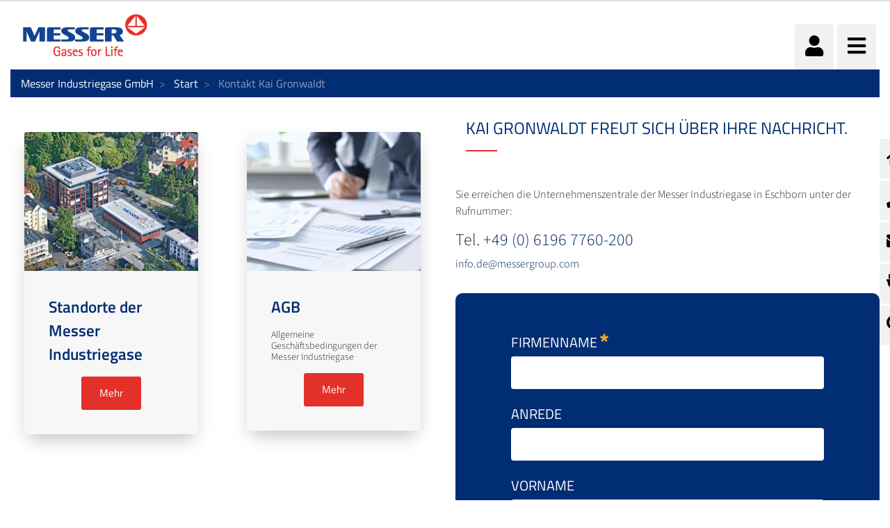

--- FILE ---
content_type: text/html;charset=UTF-8
request_url: https://www.messer.de/kontakt-kai-gronwaldt
body_size: 225026
content:




































		<!DOCTYPE html>














































































<html class="ltr" dir="ltr" lang="de-DE">

<head>
    <title>Kontakt Kai Gronwaldt - Messer Industriegase GmbH</title>

    <meta content="initial-scale=1.0, width=device-width" name="viewport"/>


    <link type="text/css" rel="stylesheet"
          href="https://25289124.fs1.hubspotusercontent-eu1.net/hubfs/25289124/Groupwide/CDN replacement/baguetteBox.min.css">

    <script src="https://code.iconify.design/1/1.0.3/iconify.min.js"></script>






































<meta content="text/html; charset=UTF-8" http-equiv="content-type" />












<script data-senna-track="permanent" src="/o/frontend-js-lodash-web/lodash/lodash.js" type="text/javascript"></script>
<script data-senna-track="permanent" src="/o/frontend-js-lodash-web/lodash/util.js" type="text/javascript"></script>


<link href="https://www.messer.de/o/messergroup-theme/images/favicon.ico" rel="icon" />





	<link data-senna-track="temporary" href="https://www.messer.de/kontakt-kai-gronwaldt" rel="canonical" />

	





<link class="lfr-css-file" data-senna-track="temporary" href="https://www.messer.de/o/messergroup-theme/css/clay.css?browserId=other&amp;themeId=messergroup_WAR_messergrouptheme&amp;minifierType=css&amp;languageId=de_DE&amp;b=7110&amp;t=1768320350483" id="liferayAUICSS" rel="stylesheet" type="text/css" />



<link data-senna-track="temporary" href="/o/frontend-css-web/main.css?browserId=other&amp;themeId=messergroup_WAR_messergrouptheme&amp;minifierType=css&amp;languageId=de_DE&amp;b=7110&amp;t=1768320258109" id="liferayPortalCSS" rel="stylesheet" type="text/css" />









	

	





	



	

		<link data-senna-track="temporary" href="/combo?browserId=other&amp;minifierType=&amp;themeId=messergroup_WAR_messergrouptheme&amp;languageId=de_DE&amp;b=7110&amp;com_liferay_asset_publisher_web_portlet_AssetPublisherPortlet_INSTANCE_fL0CvNmNBXuq:%2Fcss%2Fmain.css&amp;com_liferay_dynamic_data_mapping_form_web_portlet_DDMFormPortlet_INSTANCE_DhMZ3SO2Q1v2:%2Fadmin%2Fcss%2Fmain.css&amp;com_liferay_journal_content_web_portlet_JournalContentPortlet_INSTANCE_2F7ltksq4SOt:%2Fcss%2Fmain.css&amp;com_liferay_product_navigation_product_menu_web_portlet_ProductMenuPortlet:%2Fcss%2Fmain.css&amp;com_liferay_site_navigation_menu_web_portlet_SiteNavigationMenuPortlet_INSTANCE_sideMenu:%2Fcss%2Fmain.css&amp;t=1768316738000" id="f04c3ca2" rel="stylesheet" type="text/css" />

	







<script data-senna-track="temporary" type="text/javascript">
	// <![CDATA[
		var Liferay = Liferay || {};

		Liferay.Browser = {
			acceptsGzip: function() {
				return true;
			},

			

			getMajorVersion: function() {
				return 131.0;
			},

			getRevision: function() {
				return '537.36';
			},
			getVersion: function() {
				return '131.0';
			},

			

			isAir: function() {
				return false;
			},
			isChrome: function() {
				return true;
			},
			isEdge: function() {
				return false;
			},
			isFirefox: function() {
				return false;
			},
			isGecko: function() {
				return true;
			},
			isIe: function() {
				return false;
			},
			isIphone: function() {
				return false;
			},
			isLinux: function() {
				return false;
			},
			isMac: function() {
				return true;
			},
			isMobile: function() {
				return false;
			},
			isMozilla: function() {
				return false;
			},
			isOpera: function() {
				return false;
			},
			isRtf: function() {
				return true;
			},
			isSafari: function() {
				return true;
			},
			isSun: function() {
				return false;
			},
			isWebKit: function() {
				return true;
			},
			isWindows: function() {
				return false;
			}
		};

		Liferay.Data = Liferay.Data || {};

		Liferay.Data.ICONS_INLINE_SVG = true;

		Liferay.Data.NAV_SELECTOR = '#navigation';

		Liferay.Data.NAV_SELECTOR_MOBILE = '#navigationCollapse';

		Liferay.Data.isCustomizationView = function() {
			return false;
		};

		Liferay.Data.notices = [
			null

			

			
		];

		Liferay.PortletKeys = {
			DOCUMENT_LIBRARY: 'com_liferay_document_library_web_portlet_DLPortlet',
			DYNAMIC_DATA_MAPPING: 'com_liferay_dynamic_data_mapping_web_portlet_DDMPortlet',
			ITEM_SELECTOR: 'com_liferay_item_selector_web_portlet_ItemSelectorPortlet'
		};

		Liferay.PropsValues = {
			JAVASCRIPT_SINGLE_PAGE_APPLICATION_TIMEOUT: 0,
			NTLM_AUTH_ENABLED: false,
			UPLOAD_SERVLET_REQUEST_IMPL_MAX_SIZE: 1048576000
		};

		Liferay.ThemeDisplay = {

			

			
				getLayoutId: function() {
					return '1602';
				},

				

				getLayoutRelativeControlPanelURL: function() {
					return '/group/migg/~/control_panel/manage';
				},

				getLayoutRelativeURL: function() {
					return '/kontakt-kai-gronwaldt';
				},
				getLayoutURL: function() {
					return 'https://www.messer.de/kontakt-kai-gronwaldt';
				},
				getParentLayoutId: function() {
					return '748';
				},
				isControlPanel: function() {
					return false;
				},
				isPrivateLayout: function() {
					return 'false';
				},
				isVirtualLayout: function() {
					return false;
				},
			

			getBCP47LanguageId: function() {
				return 'de-DE';
			},
			getCanonicalURL: function() {

				

				return 'https\x3a\x2f\x2fwww\x2emesser\x2ede\x2fkontakt-kai-gronwaldt';
			},
			getCDNBaseURL: function() {
				return 'https://www.messer.de';
			},
			getCDNDynamicResourcesHost: function() {
				return '';
			},
			getCDNHost: function() {
				return '';
			},
			getCompanyGroupId: function() {
				return '20136';
			},
			getCompanyId: function() {
				return '20099';
			},
			getDefaultLanguageId: function() {
				return 'de_DE';
			},
			getDoAsUserIdEncoded: function() {
				return '';
			},
			getLanguageId: function() {
				return 'de_DE';
			},
			getParentGroupId: function() {
				return '1764088';
			},
			getPathContext: function() {
				return '';
			},
			getPathImage: function() {
				return '/image';
			},
			getPathJavaScript: function() {
				return '/o/frontend-js-web';
			},
			getPathMain: function() {
				return '/c';
			},
			getPathThemeImages: function() {
				return 'https://www.messer.de/o/messergroup-theme/images';
			},
			getPathThemeRoot: function() {
				return '/o/messergroup-theme';
			},
			getPlid: function() {
				return '59259704';
			},
			getPortalURL: function() {
				return 'https://www.messer.de';
			},
			getScopeGroupId: function() {
				return '1764088';
			},
			getScopeGroupIdOrLiveGroupId: function() {
				return '1764088';
			},
			getSessionId: function() {
				return '';
			},
			getSiteAdminURL: function() {
				return 'https://www.messer.de/group/migg/~/control_panel/manage?p_p_lifecycle=0&p_p_state=maximized&p_p_mode=view';
			},
			getSiteGroupId: function() {
				return '1764088';
			},
			getURLControlPanel: function() {
				return '/group/control_panel?refererPlid=59259704';
			},
			getURLHome: function() {
				return 'https\x3a\x2f\x2fwww\x2emesser\x2ede\x2fweb\x2fguest';
			},
			getUserEmailAddress: function() {
				return '';
			},
			getUserId: function() {
				return '20103';
			},
			getUserName: function() {
				return '';
			},
			isAddSessionIdToURL: function() {
				return false;
			},
			isFreeformLayout: function() {
				return false;
			},
			isImpersonated: function() {
				return false;
			},
			isSignedIn: function() {
				return false;
			},
			isStateExclusive: function() {
				return false;
			},
			isStateMaximized: function() {
				return false;
			},
			isStatePopUp: function() {
				return false;
			}
		};

		var themeDisplay = Liferay.ThemeDisplay;

		Liferay.AUI = {

			

			getAvailableLangPath: function() {
				return 'available_languages.jsp?browserId=other&themeId=messergroup_WAR_messergrouptheme&colorSchemeId=01&minifierType=js&languageId=de_DE&b=7110&t=1768557709131';
			},
			getCombine: function() {
				return true;
			},
			getComboPath: function() {
				return '/combo/?browserId=other&minifierType=&languageId=de_DE&b=7110&t=1768320255508&';
			},
			getDateFormat: function() {
				return '%d.%m.%Y';
			},
			getEditorCKEditorPath: function() {
				return '/o/frontend-editor-ckeditor-web';
			},
			getFilter: function() {
				var filter = 'raw';

				
					
						filter = 'min';
					
					

				return filter;
			},
			getFilterConfig: function() {
				var instance = this;

				var filterConfig = null;

				if (!instance.getCombine()) {
					filterConfig = {
						replaceStr: '.js' + instance.getStaticResourceURLParams(),
						searchExp: '\\.js$'
					};
				}

				return filterConfig;
			},
			getJavaScriptRootPath: function() {
				return '/o/frontend-js-web';
			},
			getLangPath: function() {
				return 'aui_lang.jsp?browserId=other&themeId=messergroup_WAR_messergrouptheme&colorSchemeId=01&minifierType=js&languageId=de_DE&b=7110&t=1768320255508';
			},
			getPortletRootPath: function() {
				return '/html/portlet';
			},
			getStaticResourceURLParams: function() {
				return '?browserId=other&minifierType=&languageId=de_DE&b=7110&t=1768320255508';
			}
		};

		Liferay.authToken = 'ERTdpGtN';

		

		Liferay.currentURL = '\x2fkontakt-kai-gronwaldt';
		Liferay.currentURLEncoded = '\x252Fkontakt-kai-gronwaldt';
	// ]]>
</script>



<script src="/o/js_loader_config?t=1768320284757" type="text/javascript"></script>
<script src="/o/frontend-js-web/loader/config.js" type="text/javascript"></script>
<script src="/o/frontend-js-web/loader/loader.js" type="text/javascript"></script>
<script data-senna-track="permanent" src="/combo?browserId=other&minifierType=js&languageId=de_DE&b=7110&t=1768320255508&/o/frontend-js-web/jquery/jquery.js&/o/frontend-js-web/clay/popper.js&/o/frontend-js-web/clay/bootstrap.js&/o/frontend-js-web/aui/aui/aui.js&/o/frontend-js-web/aui/aui-base-html5-shiv/aui-base-html5-shiv.js&/o/frontend-js-web/liferay/browser_selectors.js&/o/frontend-js-web/liferay/modules.js&/o/frontend-js-web/liferay/aui_sandbox.js&/o/frontend-js-web/clay/collapsible-search.js&/o/frontend-js-web/clay/side-navigation.js&/o/frontend-js-web/jquery/fm.js&/o/frontend-js-web/jquery/form.js&/o/frontend-js-web/misc/svg4everybody.js&/o/frontend-js-web/aui/arraylist-add/arraylist-add.js&/o/frontend-js-web/aui/arraylist-filter/arraylist-filter.js&/o/frontend-js-web/aui/arraylist/arraylist.js&/o/frontend-js-web/aui/array-extras/array-extras.js&/o/frontend-js-web/aui/array-invoke/array-invoke.js&/o/frontend-js-web/aui/attribute-base/attribute-base.js&/o/frontend-js-web/aui/attribute-complex/attribute-complex.js&/o/frontend-js-web/aui/attribute-core/attribute-core.js&/o/frontend-js-web/aui/attribute-observable/attribute-observable.js&/o/frontend-js-web/aui/attribute-extras/attribute-extras.js&/o/frontend-js-web/aui/base-base/base-base.js&/o/frontend-js-web/aui/base-pluginhost/base-pluginhost.js&/o/frontend-js-web/aui/classnamemanager/classnamemanager.js&/o/frontend-js-web/aui/datatype-xml-format/datatype-xml-format.js&/o/frontend-js-web/aui/datatype-xml-parse/datatype-xml-parse.js&/o/frontend-js-web/aui/dom-base/dom-base.js&/o/frontend-js-web/aui/dom-core/dom-core.js&/o/frontend-js-web/aui/dom-screen/dom-screen.js&/o/frontend-js-web/aui/dom-style/dom-style.js&/o/frontend-js-web/aui/event-base/event-base.js&/o/frontend-js-web/aui/event-custom-base/event-custom-base.js&/o/frontend-js-web/aui/event-custom-complex/event-custom-complex.js&/o/frontend-js-web/aui/event-delegate/event-delegate.js&/o/frontend-js-web/aui/event-focus/event-focus.js&/o/frontend-js-web/aui/event-hover/event-hover.js" type="text/javascript"></script>
<script data-senna-track="permanent" src="/combo?browserId=other&minifierType=js&languageId=de_DE&b=7110&t=1768320255508&/o/frontend-js-web/aui/event-key/event-key.js&/o/frontend-js-web/aui/event-mouseenter/event-mouseenter.js&/o/frontend-js-web/aui/event-mousewheel/event-mousewheel.js&/o/frontend-js-web/aui/event-outside/event-outside.js&/o/frontend-js-web/aui/event-resize/event-resize.js&/o/frontend-js-web/aui/event-simulate/event-simulate.js&/o/frontend-js-web/aui/event-synthetic/event-synthetic.js&/o/frontend-js-web/aui/intl/intl.js&/o/frontend-js-web/aui/io-base/io-base.js&/o/frontend-js-web/aui/io-form/io-form.js&/o/frontend-js-web/aui/io-queue/io-queue.js&/o/frontend-js-web/aui/io-upload-iframe/io-upload-iframe.js&/o/frontend-js-web/aui/io-xdr/io-xdr.js&/o/frontend-js-web/aui/json-parse/json-parse.js&/o/frontend-js-web/aui/json-stringify/json-stringify.js&/o/frontend-js-web/aui/node-base/node-base.js&/o/frontend-js-web/aui/node-core/node-core.js&/o/frontend-js-web/aui/node-event-delegate/node-event-delegate.js&/o/frontend-js-web/aui/node-event-simulate/node-event-simulate.js&/o/frontend-js-web/aui/node-focusmanager/node-focusmanager.js&/o/frontend-js-web/aui/node-pluginhost/node-pluginhost.js&/o/frontend-js-web/aui/node-screen/node-screen.js&/o/frontend-js-web/aui/node-style/node-style.js&/o/frontend-js-web/aui/oop/oop.js&/o/frontend-js-web/aui/plugin/plugin.js&/o/frontend-js-web/aui/pluginhost-base/pluginhost-base.js&/o/frontend-js-web/aui/pluginhost-config/pluginhost-config.js&/o/frontend-js-web/aui/querystring-stringify-simple/querystring-stringify-simple.js&/o/frontend-js-web/aui/queue-promote/queue-promote.js&/o/frontend-js-web/aui/selector-css2/selector-css2.js&/o/frontend-js-web/aui/selector-css3/selector-css3.js&/o/frontend-js-web/aui/selector-native/selector-native.js&/o/frontend-js-web/aui/selector/selector.js&/o/frontend-js-web/aui/widget-base/widget-base.js&/o/frontend-js-web/aui/widget-htmlparser/widget-htmlparser.js&/o/frontend-js-web/aui/widget-skin/widget-skin.js" type="text/javascript"></script>
<script data-senna-track="permanent" src="/combo?browserId=other&minifierType=js&languageId=de_DE&b=7110&t=1768320255508&/o/frontend-js-web/aui/widget-uievents/widget-uievents.js&/o/frontend-js-web/aui/yui-throttle/yui-throttle.js&/o/frontend-js-web/aui/aui-base-core/aui-base-core.js&/o/frontend-js-web/aui/aui-base-lang/aui-base-lang.js&/o/frontend-js-web/aui/aui-classnamemanager/aui-classnamemanager.js&/o/frontend-js-web/aui/aui-component/aui-component.js&/o/frontend-js-web/aui/aui-debounce/aui-debounce.js&/o/frontend-js-web/aui/aui-delayed-task-deprecated/aui-delayed-task-deprecated.js&/o/frontend-js-web/aui/aui-event-base/aui-event-base.js&/o/frontend-js-web/aui/aui-event-input/aui-event-input.js&/o/frontend-js-web/aui/aui-form-validator/aui-form-validator.js&/o/frontend-js-web/aui/aui-node-base/aui-node-base.js&/o/frontend-js-web/aui/aui-node-html5/aui-node-html5.js&/o/frontend-js-web/aui/aui-selector/aui-selector.js&/o/frontend-js-web/aui/aui-timer/aui-timer.js&/o/frontend-js-web/liferay/dependency.js&/o/frontend-js-web/liferay/dom_task_runner.js&/o/frontend-js-web/liferay/events.js&/o/frontend-js-web/liferay/language.js&/o/frontend-js-web/liferay/lazy_load.js&/o/frontend-js-web/liferay/liferay.js&/o/frontend-js-web/liferay/util.js&/o/frontend-js-web/liferay/global.bundle.js&/o/frontend-js-web/liferay/portal.js&/o/frontend-js-web/liferay/portlet.js&/o/frontend-js-web/liferay/workflow.js&/o/frontend-js-web/liferay/address.js&/o/frontend-js-web/liferay/form.js&/o/frontend-js-web/liferay/form_placeholders.js&/o/frontend-js-web/liferay/icon.js&/o/frontend-js-web/liferay/menu.js&/o/frontend-js-web/liferay/notice.js&/o/frontend-js-web/liferay/poller.js&/o/frontend-js-web/aui/async-queue/async-queue.js&/o/frontend-js-web/aui/base-build/base-build.js&/o/frontend-js-web/aui/cookie/cookie.js&/o/frontend-js-web/aui/event-touch/event-touch.js&/o/frontend-js-web/aui/overlay/overlay.js&/o/frontend-js-web/aui/querystring-stringify/querystring-stringify.js&/o/frontend-js-web/aui/widget-child/widget-child.js" type="text/javascript"></script>
<script data-senna-track="permanent" src="/combo?browserId=other&minifierType=js&languageId=de_DE&b=7110&t=1768320255508&/o/frontend-js-web/aui/widget-position-align/widget-position-align.js&/o/frontend-js-web/aui/widget-position-constrain/widget-position-constrain.js&/o/frontend-js-web/aui/widget-position/widget-position.js&/o/frontend-js-web/aui/widget-stack/widget-stack.js&/o/frontend-js-web/aui/widget-stdmod/widget-stdmod.js&/o/frontend-js-web/aui/aui-aria/aui-aria.js&/o/frontend-js-web/aui/aui-io-plugin-deprecated/aui-io-plugin-deprecated.js&/o/frontend-js-web/aui/aui-io-request/aui-io-request.js&/o/frontend-js-web/aui/aui-loading-mask-deprecated/aui-loading-mask-deprecated.js&/o/frontend-js-web/aui/aui-overlay-base-deprecated/aui-overlay-base-deprecated.js&/o/frontend-js-web/aui/aui-overlay-context-deprecated/aui-overlay-context-deprecated.js&/o/frontend-js-web/aui/aui-overlay-manager-deprecated/aui-overlay-manager-deprecated.js&/o/frontend-js-web/aui/aui-overlay-mask-deprecated/aui-overlay-mask-deprecated.js&/o/frontend-js-web/aui/aui-parse-content/aui-parse-content.js&/o/frontend-js-web/liferay/layout_exporter.js&/o/frontend-js-web/liferay/session.js&/o/frontend-js-web/liferay/deprecated.js" type="text/javascript"></script>




	

	<script data-senna-track="temporary" src="/o/js_bundle_config?t=1768320350483" type="text/javascript"></script>


<script data-senna-track="temporary" type="text/javascript">
	// <![CDATA[
		
			
				
		

		

		
	// ]]>
</script>









	
		

			

			
		
		



	
		

			

			
				<meta name="google-site-verification" content="tuBEExQEIR36EhwR-sy6OMgr-Qe6n-dtK3wXdihmpEA" />



<!-- Meta Pixel Code -->
<script>
!function(f,b,e,v,n,t,s)
{if(f.fbq)return;n=f.fbq=function(){n.callMethod?
n.callMethod.apply(n,arguments):n.queue.push(arguments)};
if(!f._fbq)f._fbq=n;n.push=n;n.loaded=!0;n.version='2.0';
n.queue=[];t=b.createElement(e);t.async=!0;
t.src=v;s=b.getElementsByTagName(e)[0];
s.parentNode.insertBefore(t,s)}(window, document,'script',
'https://connect.facebook.net/en_US/fbevents.js');
fbq('init', '656070045840913');
fbq('track', 'PageView');
</script>
<noscript><img height="1" width="1" style="display:none"
src="https://www.facebook.com/tr?id=656070045840913&ev=PageView&noscript=1"
/></noscript>
<!-- End Meta Pixel Code -->
			
		
	












	

	





	



	















<link class="lfr-css-file" data-senna-track="temporary" href="https://www.messer.de/o/messergroup-theme/css/main.css?browserId=other&amp;themeId=messergroup_WAR_messergrouptheme&amp;minifierType=css&amp;languageId=de_DE&amp;b=7110&amp;t=1768320350483" id="liferayThemeCSS" rel="stylesheet" type="text/css" />








	<style data-senna-track="temporary" type="text/css">

		

			

		

			

		

			

		

			

		

			

		

			

		

			

		

			

		

			

		

			

		

			

				

					

#p_p_id_com_liferay_dynamic_data_mapping_form_web_portlet_DDMFormPortlet_INSTANCE_contactform_ .portlet-content {
background-color: #1C4587;
color: #FFFFFF
}




				

			

		

			

		

			

				

					

#p_p_id_com_liferay_site_navigation_menu_web_portlet_SiteNavigationMenuPortlet_INSTANCE_mainNavigation_ .portlet-content {

}




				

			

		

			

		

	</style>


<link href="/o/commerce-frontend-js/styles/main.css" rel="stylesheet" type="text/css"><script type="text/javascript">
// <![CDATA[
Liferay.Loader.require('frontend-js-spa-web@2.0.29/liferay/init.es', function(frontendJsSpaWeb2029LiferayInitEs) {
(function(){
var frontendJsSpaWebLiferayInitEs = frontendJsSpaWeb2029LiferayInitEs;
(function() {var $ = AUI.$;var _ = AUI._;

Liferay.SPA = Liferay.SPA || {};
Liferay.SPA.cacheExpirationTime = 300000;
Liferay.SPA.clearScreensCache = true;
Liferay.SPA.debugEnabled = false;
Liferay.SPA.excludedPaths = ["/documents","/image"];
Liferay.SPA.loginRedirect = '';
Liferay.SPA.navigationExceptionSelectors = ':not([target="_blank"]):not([data-senna-off]):not([data-resource-href]):not([data-cke-saved-href]):not([data-cke-saved-href])';
Liferay.SPA.requestTimeout = 0;
Liferay.SPA.userNotification = {
	message: 'Dieser Vorgang dauert länger als erwartet.',
	timeout: 30000,
	title: 'Hoppla'
};

frontendJsSpaWebLiferayInitEs.default.init(
	function(app) {
		app.setPortletsBlacklist({"com_liferay_site_navigation_directory_web_portlet_SitesDirectoryPortlet":true,"com_liferay_nested_portlets_web_portlet_NestedPortletsPortlet":true,"com_liferay_login_web_portlet_LoginPortlet":true,"com_liferay_login_web_portlet_FastLoginPortlet":true});
		app.setValidStatusCodes([221,490,494,499,491,492,493,495,220]);
	}
);})();})();
},
function(error) {
console.error(error);
});
// ]]>
</script><link data-senna-track="permanent" href="https://www.messer.de/combo?browserId=other&minifierType=css&languageId=de_DE&b=7110&t=1768320261649&/o/product-navigation-simulation-theme-contributor/css/simulation_panel.css&/o/product-navigation-product-menu-theme-contributor/product_navigation_product_menu.css&/o/product-navigation-control-menu-theme-contributor/product_navigation_control_menu.css" rel="stylesheet" type = "text/css" />
<script data-senna-track="permanent" src="https://www.messer.de/combo?browserId=other&minifierType=js&languageId=de_DE&b=7110&t=1768320261649&/o/product-navigation-control-menu-theme-contributor/product_navigation_control_menu.js" type = "text/javascript"></script>








<script data-senna-track="temporary" type="text/javascript">
	if (window.Analytics) {
		window._com_liferay_document_library_analytics_isViewFileEntry = false;
	}
</script>

<script type="text/javascript">
// <![CDATA[
Liferay.on(
	'ddmFieldBlur', function(event) {
		if (window.Analytics) {
			Analytics.send(
				'fieldBlurred',
				'Form',
				{
					fieldName: event.fieldName,
					focusDuration: event.focusDuration,
					formId: event.formId,
					page: event.page - 1
				}
			);
		}
	}
);

Liferay.on(
	'ddmFieldFocus', function(event) {
		if (window.Analytics) {
			Analytics.send(
				'fieldFocused',
				'Form',
				{
					fieldName: event.fieldName,
					formId: event.formId,
					page: event.page - 1
				}
			);
		}
	}
);

Liferay.on(
	'ddmFormPageShow', function(event) {
		if (window.Analytics) {
			Analytics.send(
				'pageViewed',
				'Form',
				{
					formId: event.formId,
					page: event.page,
					title: event.title
				}
			);
		}
	}
);

Liferay.on(
	'ddmFormSubmit', function(event) {
		if (window.Analytics) {
			Analytics.send(
				'formSubmitted',
				'Form',
				{
					formId: event.formId
				}
			);
		}
	}
);

Liferay.on(
	'ddmFormView', function(event) {
		if (window.Analytics) {
			Analytics.send(
				'formViewed',
				'Form',
				{
					formId: event.formId,
					title: event.title
				}
			);
		}
	}
);
// ]]>
</script>


























    <script src="https://www.messer.de/o/messergroup-theme/js/jquery-asPieProgress.min.js"></script>
    <script src="https://www.messer.de/o/messergroup-theme/js/jquery-asProgress.min.js"></script>
    <script src="https://www.messer.de/o/messergroup-theme/js/lightbox.min.js"></script>
    <script src="https://www.messer.de/o/messergroup-theme/js/chart.min.js"></script>
    <script src="https://www.messer.de/o/messergroup-theme/js/chartjs-plugin-labels.js"></script>
</head>

<body class=" controls-visible default yui3-skin-sam signed-out public-page organization-site ">
        <div style="margin: 0px auto; text-align: center; background-color: rgb(227, 49, 42);" class="messer-ie-alert hide">
            <p style="padding: 1em; color: white;">Internet explorer not supported - Please switch to Edge, Firefox, Chrome,
                Opera or other browser and improve the safety of your navigation</p>
        </div>
    <div style="margin: 0px auto; text-align: center; background-color: rgb(227, 49, 42);" class="messer-ie-alert hide">
        <p style="padding: 1em; color: white;">Internet explorer not supported - Please switch to Edge, Firefox, Chrome,
            Opera or other browser and improve the safety of your navigation</p>
    </div>
















































	<nav class="quick-access-nav" id="dkkz_quickAccessNav">
		<h1 class="hide-accessible">Navigation</h1>

		<ul>
			
				<li><a href="#main-content">Zum Inhalt springen</a></li>
			

			

		</ul>
	</nav>

	



















































































<div class="container-fluid" id="wrapper">
        <div id="side-menu">









































	

	<div class="portlet-boundary portlet-boundary_com_liferay_site_navigation_menu_web_portlet_SiteNavigationMenuPortlet_  portlet-static portlet-static-end portlet-barebone portlet-navigation " id="p_p_id_com_liferay_site_navigation_menu_web_portlet_SiteNavigationMenuPortlet_INSTANCE_sideMenu_" >
		<span id="p_com_liferay_site_navigation_menu_web_portlet_SiteNavigationMenuPortlet_INSTANCE_sideMenu"></span>




	

	
		
			






































	

		

		
<section class="portlet" id="portlet_com_liferay_site_navigation_menu_web_portlet_SiteNavigationMenuPortlet_INSTANCE_sideMenu">


	<div class="portlet-content">

		<div class="autofit-float autofit-row portlet-header">
			<div class="autofit-col autofit-col-expand">
					<h2 class="hide-accessible portlet-title-text">Navigationsmenü</h2>
			</div>

			<div class="autofit-col autofit-col-end">
				<div class="autofit-section">
				</div>
			</div>
		</div>

		
			<div class=" portlet-content-container" >
				


	<div class="portlet-body">



	
		
			
				
					



















































	

				

				
					
						


	

		






















	

		

		
			
				    <ul id="side-menu-list">
                <li data-toggle="tooltip" data-placement="auto" title="Start">                    
                    <a href="https://www.messer.de/start" > 
                            <i class="fas fa-home"></i>
                    </a>
                </li>
                <li data-toggle="tooltip" data-placement="auto" title="Kontakt">                    
                    <a href="https://www.messer.de/kontakt" > 
                            <i class="fas fa-phone"></i>
                    </a>
                </li>
                <li data-toggle="tooltip" data-placement="auto" title="Kontaktformular">                    
                    <a href="https://www.messer.de/kontaktformular" > 
                            <i class="fas fa-envelope"></i>
                    </a>
                </li>
                <li data-toggle="tooltip" data-placement="auto" title="E-Service Portal">                    
                    <a href="https://www.messer.de/web/messer-industriegase-e-services" > 
                            <i class="fas fa-plug"></i>
                    </a>
                </li>
                <li data-toggle="tooltip" data-placement="auto" title="Gas Scout: Schweissgasefinder">                    
                    <a href="https://www.messer.de/gas-scout-schweissgasefinder" > 
                            <i class="fas fa-search"></i>
                    </a>
                </li>
    </ul>

<script>
    $(function () {
        $('[data-toggle="tooltip"]').tooltip()
    })
</script>
			
			
		
	
	
	
	


	
	
					
				
			
		
	
	


	</div>

			</div>
		
	</div>
</section>

		
	

		
		







	</div>





        </div>

        <header id="banner" role="banner" >
            <div id="heading">
                <h1 class="site-title">
                    <a class="logo custom-logo" href="https://www.messer.de"
                       title="Gehe zu Messer Industriegase GmbH">
                        <img alt="" height="80" src="/image/layout_set_logo?img_id=2611989&amp;t=1768320397167"
                             width="210"/>
                    </a>
                </h1>
                <div class="tools">
                    <ul class="navbar-nav navbar-nav-expand">
                        <li class="nav-item" id="user-options" data-toggle="tooltip" data-placement="top"
                            title='Anmelden'>
                            <a href="/c/portal/login"
                               class="item-icon nav-link user">
                                <i class="fa fa-user"></i>
                            </a>
                        </li>
                        <li class="nav-item" data-toggle="tooltip" data-placement="top"
                            title='Menü'>
                            <a href="javascript:void(0)" class="item-icon inverse nav-link hamburguer"
                               id="nav-launcher">
                                <i class="fas fa-bars"></i>
                                <i class="fas fa-times"></i>
                            </a>
                        </li>
                    </ul>
                </div>
            </div>
            <div id="navigation">
<!-- Recover the menus from the site -->

<!-- If there are menus defined, we pick the first one and configure it with the default prefs to improve performance -->









































	

	<div class="portlet-boundary portlet-boundary_com_liferay_site_navigation_menu_web_portlet_SiteNavigationMenuPortlet_  portlet-static portlet-static-end portlet-barebone portlet-navigation " id="p_p_id_com_liferay_site_navigation_menu_web_portlet_SiteNavigationMenuPortlet_INSTANCE_mainNavigation_" >
		<span id="p_com_liferay_site_navigation_menu_web_portlet_SiteNavigationMenuPortlet_INSTANCE_mainNavigation"></span>




	

	
		
			






































	

		

		
<section class="portlet" id="portlet_com_liferay_site_navigation_menu_web_portlet_SiteNavigationMenuPortlet_INSTANCE_mainNavigation">


	<div class="portlet-content">

		<div class="autofit-float autofit-row portlet-header">
			<div class="autofit-col autofit-col-expand">
					<h2 class="hide-accessible portlet-title-text">Navigationsmenü</h2>
			</div>

			<div class="autofit-col autofit-col-end">
				<div class="autofit-section">
				</div>
			</div>
		</div>

		
			<div class=" portlet-content-container" >
				


	<div class="portlet-body">



	
		
			
				
					



















































	

				

				
					
						


	

		






















	

		

		
			
				
<div class="row">
        <ul class="list-unstyled col-12">





                    <li  class="nav-item dropdown" id="layout_58768823">
                        <h2>
                            <a href="https://www.messer.de/gase"  
                               aria-labelledby="layout_58768823"
                               class="nav-link dropdown-toggle"  aria-expanded="false" aria-haspopup="true" data-toggle="dropdown" role="button"
                               href="https://www.messer.de/gase" >
                                <span class="nav-link-text">Gase</span>
                                    <i class="fas fa-caret-down"></i>
                            </a>
                        </h2>


                            <ul class="child-menu list-unstyled">




                                        <li selected class="nav-item"
                                                                       id="layout_58768824">
                                            <a 
                                               aria-labelledby="layout_58768824"
                                               class="nav-link"
                                               href="https://www.messer.de/technische-gase" >
                                                <span class="nav-link-text">Technische Gase</span>
                                            </a>
                                        </li>




                                        <li selected class="nav-item"
                                                                       id="layout_59079921">
                                            <a 
                                               aria-labelledby="layout_59079921"
                                               class="nav-link"
                                               href="https://www.messer.de/schweissgas-schutzgas" >
                                                <span class="nav-link-text">Schutzgase zum Schweißen und Schneiden</span>
                                            </a>
                                        </li>




                                        <li selected class="nav-item"
                                                                       id="layout_58768890">
                                            <a 
                                               aria-labelledby="layout_58768890"
                                               class="nav-link"
                                               href="https://www.messer.de/spezialgase" >
                                                <span class="nav-link-text">Spezialgase</span>
                                            </a>
                                        </li>




                                        <li selected class="nav-item"
                                                                       id="layout_58768891">
                                            <a 
                                               aria-labelledby="layout_58768891"
                                               class="nav-link"
                                               href="https://www.messer.de/medizinische-gase" >
                                                <span class="nav-link-text">Medizinische Gase</span>
                                            </a>
                                        </li>




                                        <li selected class="nav-item"
                                                                       id="layout_58768898">
                                            <a 
                                               aria-labelledby="layout_58768898"
                                               class="nav-link"
                                               href="https://www.messer.de/pharmazeutische-gase" >
                                                <span class="nav-link-text">Pharmazeutische Gase</span>
                                            </a>
                                        </li>




                                        <li selected class="nav-item"
                                                                       id="layout_58768889">
                                            <a 
                                               aria-labelledby="layout_58768889"
                                               class="nav-link"
                                               href="https://www.messer.de/lebensmittelgase" >
                                                <span class="nav-link-text">Lebensmittelgase</span>
                                            </a>
                                        </li>




                                        <li selected class="nav-item"
                                                                       id="layout_192906646">
                                            <a 
                                               aria-labelledby="layout_192906646"
                                               class="nav-link"
                                               href="https://www.messer.de/gruene-gase" >
                                                <span class="nav-link-text">Grüne Luftgase und Grüner Wasserstoff</span>
                                            </a>
                                        </li>
                            </ul>
                    </li>





                    <li  class="nav-item dropdown" id="layout_58768904">
                        <h2>
                            <a href="https://www.messer.de/branchen-und-anwendungen"  
                               aria-labelledby="layout_58768904"
                               class="nav-link dropdown-toggle"  aria-expanded="false" aria-haspopup="true" data-toggle="dropdown" role="button"
                               href="https://www.messer.de/branchen-und-anwendungen" >
                                <span class="nav-link-text">Branchen &amp; Anwendungen</span>
                                    <i class="fas fa-caret-down"></i>
                            </a>
                        </h2>


                            <ul class="child-menu list-unstyled">




                                        <li selected class="nav-item"
                                                                       id="layout_58768906">
                                            <a 
                                               aria-labelledby="layout_58768906"
                                               class="nav-link"
                                               href="https://www.messer.de/schwei%C3%9Fen-und-schneiden" >
                                                <span class="nav-link-text">Schweißen &amp; Schneiden</span>
                                            </a>
                                        </li>




                                        <li selected class="nav-item"
                                                                       id="layout_58768908">
                                            <a 
                                               aria-labelledby="layout_58768908"
                                               class="nav-link"
                                               href="https://www.messer.de/labor-analytik-gase" >
                                                <span class="nav-link-text">Laborgase &amp; Analytikgase</span>
                                            </a>
                                        </li>




                                        <li selected class="nav-item"
                                                                       id="layout_114780993">
                                            <a 
                                               aria-labelledby="layout_114780993"
                                               class="nav-link"
                                               href="https://www.messer.de/metallurgie" >
                                                <span class="nav-link-text">Metallurgie</span>
                                            </a>
                                        </li>




                                        <li selected class="nav-item"
                                                                       id="layout_58768907">
                                            <a 
                                               aria-labelledby="layout_58768907"
                                               class="nav-link"
                                               href="https://www.messer.de/medizin-pharmazie-gase" >
                                                <span class="nav-link-text">Medizin- &amp; Pharmazie-Gase</span>
                                            </a>
                                        </li>




                                        <li selected class="nav-item"
                                                                       id="layout_58768919">
                                            <a 
                                               aria-labelledby="layout_58768919"
                                               class="nav-link"
                                               href="https://www.messer.de/chemie" >
                                                <span class="nav-link-text">Chemie</span>
                                            </a>
                                        </li>




                                        <li selected class="nav-item"
                                                                       id="layout_58768913">
                                            <a 
                                               aria-labelledby="layout_58768913"
                                               class="nav-link"
                                               href="https://www.messer.de/gummi-und-kunststoff" >
                                                <span class="nav-link-text">Gummi &amp; Kunststoff</span>
                                            </a>
                                        </li>




                                        <li selected class="nav-item"
                                                                       id="layout_58768912">
                                            <a 
                                               aria-labelledby="layout_58768912"
                                               class="nav-link"
                                               href="https://www.messer.de/lebensmittel-getraenke" >
                                                <span class="nav-link-text">Lebensmittel &amp; Getränke</span>
                                            </a>
                                        </li>




                                        <li selected class="nav-item"
                                                                       id="layout_58768917">
                                            <a 
                                               aria-labelledby="layout_58768917"
                                               class="nav-link"
                                               href="https://www.messer.de/recycling" >
                                                <span class="nav-link-text">Recycling</span>
                                            </a>
                                        </li>




                                        <li selected class="nav-item"
                                                                       id="layout_58768920">
                                            <a 
                                               aria-labelledby="layout_58768920"
                                               class="nav-link"
                                               href="https://www.messer.de/wasseraufbereitung" >
                                                <span class="nav-link-text">Wasseraufbereitung</span>
                                            </a>
                                        </li>




                                        <li selected class="nav-item"
                                                                       id="layout_199221054">
                                            <a 
                                               aria-labelledby="layout_199221054"
                                               class="nav-link"
                                               href="https://www.messer.de/abwasser-gase" >
                                                <span class="nav-link-text">Abwasser</span>
                                            </a>
                                        </li>
                            </ul>
                    </li>





                    <li  class="nav-item dropdown" id="layout_58768877">
                        <h2>
                            <a href="https://www.messer.de/gase-versorgung"  
                               aria-labelledby="layout_58768877"
                               class="nav-link dropdown-toggle"  aria-expanded="false" aria-haspopup="true" data-toggle="dropdown" role="button"
                               href="https://www.messer.de/gase-versorgung" >
                                <span class="nav-link-text">Gaseversorgung</span>
                                    <i class="fas fa-caret-down"></i>
                            </a>
                        </h2>


                            <ul class="child-menu list-unstyled">




                                        <li selected class="nav-item"
                                                                       id="layout_58768878">
                                            <a 
                                               aria-labelledby="layout_58768878"
                                               class="nav-link"
                                               href="https://www.messer.de/gase-versorgung/druckdosen" >
                                                <span class="nav-link-text">Gase in Druckdosen</span>
                                            </a>
                                        </li>




                                        <li selected class="nav-item"
                                                                       id="layout_58768936">
                                            <a 
                                               aria-labelledby="layout_58768936"
                                               class="nav-link"
                                               href="https://www.messer.de/gasflaschen" >
                                                <span class="nav-link-text">Gasflaschen und Gasflaschenbündel</span>
                                            </a>
                                        </li>




                                        <li selected class="nav-item"
                                                                       id="layout_58768944">
                                            <a 
                                               aria-labelledby="layout_58768944"
                                               class="nav-link"
                                               href="https://www.messer.de/stickstoff-fluessig-lieferservice" >
                                                <span class="nav-link-text">Stickstoff-fluessig-Lieferservice</span>
                                            </a>
                                        </li>




                                        <li selected class="nav-item"
                                                                       id="layout_58768939">
                                            <a 
                                               aria-labelledby="layout_58768939"
                                               class="nav-link"
                                               href="https://www.messer.de/tiefkalt-verfluessigt" >
                                                <span class="nav-link-text">Tiefkalt-verflüssigt &amp; Tank</span>
                                            </a>
                                        </li>




                                        <li selected class="nav-item"
                                                                       id="layout_58768942">
                                            <a 
                                               aria-labelledby="layout_58768942"
                                               class="nav-link"
                                               href="https://www.messer.de/onsite-gas-vor-ort-erzeugung" >
                                                <span class="nav-link-text">Onsite-Gas-vor-Ort-Erzeugung</span>
                                            </a>
                                        </li>




                                        <li selected class="nav-item"
                                                                       id="layout_58768945">
                                            <a 
                                               aria-labelledby="layout_58768945"
                                               class="nav-link"
                                               href="https://www.messer.de/gase-hardware" >
                                                <span class="nav-link-text">Hardware &amp; zentrale Gaseversorgungssysteme</span>
                                            </a>
                                        </li>
                            </ul>
                    </li>





                    <li  class="nav-item dropdown" id="layout_58768879">
                        <h2>
                            <a href="https://www.messer.de/services"  
                               aria-labelledby="layout_58768879"
                               class="nav-link dropdown-toggle"  aria-expanded="false" aria-haspopup="true" data-toggle="dropdown" role="button"
                               href="https://www.messer.de/services" >
                                <span class="nav-link-text">Services</span>
                                    <i class="fas fa-caret-down"></i>
                            </a>
                        </h2>


                            <ul class="child-menu list-unstyled">




                                        <li selected class="nav-item"
                                                                       id="layout_58768881">
                                            <a 
                                               aria-labelledby="layout_58768881"
                                               class="nav-link"
                                               href="https://www.messer.de/e-services" >
                                                <span class="nav-link-text">E-Services</span>
                                            </a>
                                        </li>




                                        <li selected class="nav-item"
                                                                       id="layout_87712620">
                                            <a 
                                               aria-labelledby="layout_87712620"
                                               class="nav-link"
                                               href="https://www.messer.de/produktdatenblaetter" >
                                                <span class="nav-link-text">Produktdatenblätter</span>
                                            </a>
                                        </li>




                                        <li selected class="nav-item"
                                                                       id="layout_58768963">
                                            <a 
                                               aria-labelledby="layout_58768963"
                                               class="nav-link"
                                               href="https://www.messer.de/sicherheitsdatenblaetter" >
                                                <span class="nav-link-text">Sicherheitsdatenblätter</span>
                                            </a>
                                        </li>




                                        <li selected class="nav-item"
                                                                       id="layout_58768964">
                                            <a 
                                               aria-labelledby="layout_58768964"
                                               class="nav-link"
                                               href="https://www.messer.de/gas-scout-schweissgasefinder" >
                                                <span class="nav-link-text">Gas Scout: Schweissgasefinder</span>
                                            </a>
                                        </li>




                                        <li selected class="nav-item"
                                                                       id="layout_86227156">
                                            <a 
                                               aria-labelledby="layout_86227156"
                                               class="nav-link"
                                               href="https://www.messer.de/hardware-selector" >
                                                <span class="nav-link-text">Spezialgase-Equipment Selector</span>
                                            </a>
                                        </li>




                                        <li selected class="nav-item"
                                                                       id="layout_86227143">
                                            <a 
                                               aria-labelledby="layout_86227143"
                                               class="nav-link"
                                               href="https://www.messer.de/gase-eigenschaften" >
                                                <span class="nav-link-text">Gase-Eigenschaften</span>
                                            </a>
                                        </li>




                                        <li selected class="nav-item"
                                                                       id="layout_202452558">
                                            <a 
                                               aria-labelledby="layout_202452558"
                                               class="nav-link"
                                               href="https://blog.messer.de/" >
                                                <span class="nav-link-text">Blog</span>
                                            </a>
                                        </li>
                            </ul>
                    </li>





                    <li  class="nav-item dropdown" id="layout_58768971">
                        <h2>
                            <a href="https://www.messer.de/ueber-messer"  
                               aria-labelledby="layout_58768971"
                               class="nav-link dropdown-toggle"  aria-expanded="false" aria-haspopup="true" data-toggle="dropdown" role="button"
                               href="https://www.messer.de/ueber-messer" >
                                <span class="nav-link-text">Über Messer</span>
                                    <i class="fas fa-caret-down"></i>
                            </a>
                        </h2>


                            <ul class="child-menu list-unstyled">




                                        <li selected class="nav-item"
                                                                       id="layout_58768972">
                                            <a 
                                               aria-labelledby="layout_58768972"
                                               class="nav-link"
                                               href="https://www.messer.de/standorte" >
                                                <span class="nav-link-text">Standorte</span>
                                            </a>
                                        </li>




                                        <li selected class="nav-item"
                                                                       id="layout_58768973">
                                            <a 
                                               aria-labelledby="layout_58768973"
                                               class="nav-link"
                                               href="https://www.messer.de/messer-in-deutschland" >
                                                <span class="nav-link-text">Messer in Deutschland</span>
                                            </a>
                                        </li>




                                        <li selected class="nav-item"
                                                                       id="layout_59741341">
                                            <a 
                                               aria-labelledby="layout_59741341"
                                               class="nav-link"
                                               href="https://www.messer.de/karriere" >
                                                <span class="nav-link-text">Karriere</span>
                                            </a>
                                        </li>




                                        <li selected class="nav-item"
                                                                       id="layout_58768975">
                                            <a 
                                               aria-labelledby="layout_58768975"
                                               class="nav-link"
                                               href="https://www.messer.de/impressum" >
                                                <span class="nav-link-text">Impressum</span>
                                            </a>
                                        </li>




                                        <li selected class="nav-item"
                                                                       id="layout_59180048">
                                            <a 
                                               aria-labelledby="layout_59180048"
                                               class="nav-link"
                                               href="https://www.messer.de/werden-sie-messer-gase-partner" >
                                                <span class="nav-link-text">Werden Sie Messer Gase-Partner</span>
                                            </a>
                                        </li>




                                        <li selected class="nav-item"
                                                                       id="layout_58768976">
                                            <a 
                                               aria-labelledby="layout_58768976"
                                               class="nav-link"
                                               href="https://www.messer.de/agb" >
                                                <span class="nav-link-text">AGB</span>
                                            </a>
                                        </li>




                                        <li selected class="nav-item"
                                                                       id="layout_87602662">
                                            <a 
                                               aria-labelledby="layout_87602662"
                                               class="nav-link"
                                               href="https://www.messer.de/lieferantenselbstauskunft" >
                                                <span class="nav-link-text">Lieferantenselbstauskunft</span>
                                            </a>
                                        </li>




                                        <li selected class="nav-item"
                                                                       id="layout_88103500">
                                            <a 
                                               aria-labelledby="layout_88103500"
                                               class="nav-link"
                                               href="https://www.messer.de/zertifikate" >
                                                <span class="nav-link-text">Zertifikate</span>
                                            </a>
                                        </li>




                                        <li selected class="nav-item"
                                                                       id="layout_85661480">
                                            <a 
                                               aria-labelledby="layout_85661480"
                                               class="nav-link"
                                               href="https://www.messer.de/notfallkontakt" >
                                                <span class="nav-link-text">Notfallkontakt</span>
                                            </a>
                                        </li>




                                        <li selected class="nav-item"
                                                                       id="layout_58768977">
                                            <a 
                                               aria-labelledby="layout_58768977"
                                               class="nav-link"
                                               href="https://www.messer.de/kontakt" >
                                                <span class="nav-link-text">Kontakt</span>
                                            </a>
                                        </li>




                                        <li selected class="nav-item"
                                                                       id="layout_58769040">
                                            <a 
                                               aria-labelledby="layout_58769040"
                                               class="nav-link"
                                               href="https://www.messer.de/sheq" >
                                                <span class="nav-link-text">Sicherheit &amp; Qualität</span>
                                            </a>
                                        </li>
                            </ul>
                    </li>
        </ul>

</div>
			
			
		
	
	
	
	


	
	
					
				
			
		
	
	


	</div>

			</div>
		
	</div>
</section>

		
	

		
		







	</div>




            </div>

        </header>

    <section id="content">
        <h1 class="hide-accessible">Kontakt Kai Gronwaldt - Messer Industriegase GmbH</h1>





































<div class="columns-1-2-1" id="main-content" role="main">
	<div class="portlet-layout row">
		<div class="col-md-12 portlet-column portlet-column-only" id="column-1">
			<div class="portlet-dropzone portlet-column-content portlet-column-content-only" id="layout-column_column-1">







































	

	<div class="portlet-boundary portlet-boundary_com_liferay_site_navigation_breadcrumb_web_portlet_SiteNavigationBreadcrumbPortlet_  portlet-static portlet-static-end portlet-barebone portlet-breadcrumb " id="p_p_id_com_liferay_site_navigation_breadcrumb_web_portlet_SiteNavigationBreadcrumbPortlet_INSTANCE_EdeFJjBswvuY_" >
		<span id="p_com_liferay_site_navigation_breadcrumb_web_portlet_SiteNavigationBreadcrumbPortlet_INSTANCE_EdeFJjBswvuY"></span>




	

	
		
			






































	

		

		
<section class="portlet" id="portlet_com_liferay_site_navigation_breadcrumb_web_portlet_SiteNavigationBreadcrumbPortlet_INSTANCE_EdeFJjBswvuY">


	<div class="portlet-content">

		<div class="autofit-float autofit-row portlet-header">
			<div class="autofit-col autofit-col-expand">
					<h2 class="hide-accessible portlet-title-text">Breadcrumb</h2>
			</div>

			<div class="autofit-col autofit-col-end">
				<div class="autofit-section">
				</div>
			</div>
		</div>

		
			<div class=" portlet-content-container" >
				


	<div class="portlet-body">



	
		
			
				
					



















































	

				

				
					
						


	

		





























































<nav aria-label="Breadcrumb" id="_com_liferay_site_navigation_breadcrumb_web_portlet_SiteNavigationBreadcrumbPortlet_INSTANCE_EdeFJjBswvuY_breadcrumbs-defaultScreen">
	

		

			<ul class="breadcrumb breadcrumb-horizontal">


			<li class="" >
					<a

						href="https://www.messer.de"

					>

				Messer Industriegase GmbH

					</a>
			</li>

			<li class="" >
					<a

						href="https://www.messer.de/start"

					>

				Start

					</a>
			</li>

			<li class="active" aria-current="page">

				Kontakt Kai Gronwaldt

			</li>
	</ul>

	
</nav>

	
	
					
				
			
		
	
	


	</div>

			</div>
		
	</div>
</section>

		
	

		
		







	</div>












































	

	<div class="portlet-boundary portlet-boundary_com_liferay_nested_portlets_web_portlet_NestedPortletsPortlet_  portlet-static portlet-static-end portlet-barebone portlet-nested-portlets " id="p_p_id_com_liferay_nested_portlets_web_portlet_NestedPortletsPortlet_INSTANCE_pHTvzZ9F2Lxi_" >
		<span id="p_com_liferay_nested_portlets_web_portlet_NestedPortletsPortlet_INSTANCE_pHTvzZ9F2Lxi"></span>




	

	
		
			






































	

		

		
<section class="portlet" id="portlet_com_liferay_nested_portlets_web_portlet_NestedPortletsPortlet_INSTANCE_pHTvzZ9F2Lxi">


	<div class="portlet-content">

		<div class="autofit-float autofit-row portlet-header">
			<div class="autofit-col autofit-col-expand">
					<h2 class="hide-accessible portlet-title-text">Verschachtelte Anwendungen</h2>
			</div>

			<div class="autofit-col autofit-col-end">
				<div class="autofit-section">
				</div>
			</div>
		</div>

		
			<div class=" portlet-content-container" >
				


	<div class="portlet-body">



	
		
			
				
					



















































	

				

				
					
						


	

		





















<div class="columns-2" id="_com_liferay_nested_portlets_web_portlet_NestedPortletsPortlet_INSTANCE_pHTvzZ9F2Lxi__main-content" role="main">
	<div class="portlet-layout row">
		<div class="col-md-6 portlet-column portlet-column-first" id="_com_liferay_nested_portlets_web_portlet_NestedPortletsPortlet_INSTANCE_pHTvzZ9F2Lxi__column-1">
			<div class="portlet-dropzone portlet-column-content portlet-column-content-first" id="layout-column__com_liferay_nested_portlets_web_portlet_NestedPortletsPortlet_INSTANCE_pHTvzZ9F2Lxi__column-1">







































	

	<div class="portlet-boundary portlet-boundary_com_liferay_asset_publisher_web_portlet_AssetPublisherPortlet_  portlet-static portlet-static-end portlet-barebone portlet-asset-publisher " id="p_p_id_com_liferay_asset_publisher_web_portlet_AssetPublisherPortlet_INSTANCE_fL0CvNmNBXuq_" >
		<span id="p_com_liferay_asset_publisher_web_portlet_AssetPublisherPortlet_INSTANCE_fL0CvNmNBXuq"></span>




	

	
		
			






































	

		

		
<section class="portlet" id="portlet_com_liferay_asset_publisher_web_portlet_AssetPublisherPortlet_INSTANCE_fL0CvNmNBXuq">


	<div class="portlet-content">

		<div class="autofit-float autofit-row portlet-header">
			<div class="autofit-col autofit-col-expand">
					<h2 class="hide-accessible portlet-title-text">Asset-Herausgeber</h2>
			</div>

			<div class="autofit-col autofit-col-end">
				<div class="autofit-section">
				</div>
			</div>
		</div>

		
			<div class=" portlet-content-container" >
				


	<div class="portlet-body">



	
		
			
				
					



















































	

				

				
					
						


	

		































<div class="subscribe-action">
	

	

	
</div>




	


























	
	
	






	
	
		




	
		








































	

<div class="row">
        <div class="col-md-6 column">
            




















<div class="clearfix journal-content-article" data-analytics-asset-id="4181277" data-analytics-asset-title="Standorte" data-analytics-asset-type="web-content">
	

	



<div class="card link-content link-title-image-button zoomCard">
        <div class="image-container">
            <picture data-fileentryid="4019402"><source media="(max-width:300px)" srcset="/o/adaptive-media/image/4019402/Thumbnail-300x300/helicopter+view+bad+soden.jpg?t=1763478326860" /><source media="(max-width:1000px) and (min-width:300px)" srcset="/o/adaptive-media/image/4019402/Preview-1000x0/helicopter+view+bad+soden.jpg?t=1763478326860" /><img data-fileentryid="4019402" src="/documents/20136/324656/helicopter+view+bad+soden.jpg/d414d1ba-b36e-e047-6e2c-ab48430838ac?t=1763478326860" class="image"/></picture>
        </div>

    <div class="card-body">
            <h3 class="card-title">Standorte der Messer Industriegase</h3>
            <h3 class="card-text"></h3>

        <div class="button-holder">
                    <a target="_self" class="btn btn-link-content" href="/standorte">Mehr</a>
        </div>
    </div>
</div>
</div>



        </div>
        <div class="col-md-6 column">
            




















<div class="clearfix journal-content-article" data-analytics-asset-id="3827926" data-analytics-asset-title="AGB" data-analytics-asset-type="web-content">
	

	



<div class="card link-content link-title-image-button zoomCard">
        <div class="image-container">
            <picture data-fileentryid="3880480"><source media="(max-width:300px)" srcset="/o/adaptive-media/image/3880480/Thumbnail-300x300/Jahresbericht.jpg?t=1596118031890" /><source media="(max-width:1000px) and (min-width:300px)" srcset="/o/adaptive-media/image/3880480/Preview-1000x0/Jahresbericht.jpg?t=1596118031890" /><img data-fileentryid="3880480" src="/documents/20127/598510/Jahresbericht.jpg/e0e5aee8-a056-ab66-5154-b6efef78d467?t=1596118031890" class="image"/></picture>
        </div>

    <div class="card-body">
            <h3 class="card-title">AGB</h3>
            <h3 class="card-text">Allgemeine Geschäftsbedingungen der Messer Industriegase</h3>

        <div class="button-holder">
                    <a target="_self" class="btn btn-link-content" href="">Mehr</a>
        </div>
    </div>
</div>
</div>



        </div>
</div>

	
	

	








	
	
					
				
			
		
	
	


	</div>

			</div>
		
	</div>
</section>

		
	

		
		







	</div>




</div>
		</div>

		<div class="col-md-6 portlet-column portlet-column-last" id="_com_liferay_nested_portlets_web_portlet_NestedPortletsPortlet_INSTANCE_pHTvzZ9F2Lxi__column-2">
			<div class="portlet-dropzone portlet-column-content portlet-column-content-last" id="layout-column__com_liferay_nested_portlets_web_portlet_NestedPortletsPortlet_INSTANCE_pHTvzZ9F2Lxi__column-2">







































	

	<div class="portlet-boundary portlet-boundary_com_liferay_journal_content_web_portlet_JournalContentPortlet_  portlet-static portlet-static-end portlet-barebone portlet-journal-content " id="p_p_id_com_liferay_journal_content_web_portlet_JournalContentPortlet_INSTANCE_pgV7kN6K6173_" >
		<span id="p_com_liferay_journal_content_web_portlet_JournalContentPortlet_INSTANCE_pgV7kN6K6173"></span>




	

	
		
			






































	

		

		
<section class="portlet" id="portlet_com_liferay_journal_content_web_portlet_JournalContentPortlet_INSTANCE_pgV7kN6K6173">


	<div class="portlet-content">

		<div class="autofit-float autofit-row portlet-header">
			<div class="autofit-col autofit-col-expand">
					<h2 class="hide-accessible portlet-title-text">Kontakt Email Med Gronwaldt</h2>
			</div>

			<div class="autofit-col autofit-col-end">
				<div class="autofit-section">


















<div class="visible-interaction">
	
		

		

		

		
	
</div>				</div>
			</div>
		</div>

		
			<div class=" portlet-content-container" >
				


	<div class="portlet-body">



	
		
			
				
					



















































	

				

				
					
						


	

		
































	
	
		
			
			
				
					
					
					
					
						<div class="text-right user-tool-asset-addon-entries">
							
						</div>

						

















<div class="clearfix journal-content-article" data-analytics-asset-id="59259982" data-analytics-asset-title="Kontakt Email Med Gronwaldt" data-analytics-asset-type="web-content">
	

	<div class="messer-article-detail">
    <div class="messer-article-content">
        <h2>Kai Gronwaldt freut sich&nbsp;über&nbsp;Ihre Nachricht.</h2>
    </div>
    <div class="messer-article-attachments" style="padding: 0;">
            <div class="row">
            </div>
    </div>
</div>
</div>





						
					
				
			
		
	



	<div class="content-metadata-asset-addon-entries">
		
	</div>




	
	
					
				
			
		
	
	


	</div>

			</div>
		
	</div>
</section>

		
	

		
		







	</div>












































	

	<div class="portlet-boundary portlet-boundary_com_liferay_journal_content_web_portlet_JournalContentPortlet_  portlet-static portlet-static-end portlet-barebone portlet-journal-content " id="p_p_id_com_liferay_journal_content_web_portlet_JournalContentPortlet_INSTANCE_yUNOE6CUFGkw_" >
		<span id="p_com_liferay_journal_content_web_portlet_JournalContentPortlet_INSTANCE_yUNOE6CUFGkw"></span>




	

	
		
			






































	

		

		
<section class="portlet" id="portlet_com_liferay_journal_content_web_portlet_JournalContentPortlet_INSTANCE_yUNOE6CUFGkw">


	<div class="portlet-content">

		<div class="autofit-float autofit-row portlet-header">
			<div class="autofit-col autofit-col-expand">
					<h2 class="hide-accessible portlet-title-text">Telefon</h2>
			</div>

			<div class="autofit-col autofit-col-end">
				<div class="autofit-section">


















<div class="visible-interaction">
	
		

		

		

		
	
</div>				</div>
			</div>
		</div>

		
			<div class=" portlet-content-container" >
				


	<div class="portlet-body">



	
		
			
				
					



















































	

				

				
					
						


	

		
































	
	
		
			
			
				
					
					
					
					
						<div class="text-right user-tool-asset-addon-entries">
							
						</div>

						

















<div class="clearfix journal-content-article" data-analytics-asset-id="3896200" data-analytics-asset-title="Telefon" data-analytics-asset-type="web-content">
	

	<p>Sie erreichen die Unternehmenszentrale der Messer Industriegase in Eschborn unter der Rufnummer:</p>

<h4>Tel.&nbsp;<a href="tel:+49 6196 7760200 ">+49 (0) 6196 7760-200&nbsp;</a></h4>

<p><a href="mailto:info.de@messergroup.com">info.de@messergroup.com</a></p>
</div>





						
					
				
			
		
	



	<div class="content-metadata-asset-addon-entries">
		
	</div>




	
	
					
				
			
		
	
	


	</div>

			</div>
		
	</div>
</section>

		
	

		
		







	</div>












































	

	<div class="portlet-boundary portlet-boundary_com_liferay_dynamic_data_mapping_form_web_portlet_DDMFormPortlet_  portlet-static portlet-static-end portlet-barebone portlet-forms-display " id="p_p_id_com_liferay_dynamic_data_mapping_form_web_portlet_DDMFormPortlet_INSTANCE_DhMZ3SO2Q1v2_" >
		<span id="p_com_liferay_dynamic_data_mapping_form_web_portlet_DDMFormPortlet_INSTANCE_DhMZ3SO2Q1v2"></span>




	

	
		
			






































	

		

		
<section class="portlet" id="portlet_com_liferay_dynamic_data_mapping_form_web_portlet_DDMFormPortlet_INSTANCE_DhMZ3SO2Q1v2">


	<div class="portlet-content">

		<div class="autofit-float autofit-row portlet-header">
			<div class="autofit-col autofit-col-expand">
					<h2 class="hide-accessible portlet-title-text">Formular</h2>
			</div>

			<div class="autofit-col autofit-col-end">
				<div class="autofit-section">
				</div>
			</div>
		</div>

		
			<div class=" portlet-content-container" >
				


	<div class="portlet-body">



	
		
			
				
					



















































	

				

				
					
						


	

		







































<link href="https://www.messer.de/o/dynamic-data-mapping-form-renderer/css/main.css?browserId=other&themeId=messergroup_WAR_messergrouptheme&minifierType=css&languageId=de_DE&b=7110&t=1768320350483" rel="stylesheet" type = "text/css" />




<script type="text/javascript">

    $(document).ready(function () {
        

        var url = new URL("https://www.messer.de/kontakt-kai-gronwaldt");
        var hasError = url.searchParams.get("errorOnRegister");
        if (hasError != null && hasError.length != 0) {
            document.getElementById("_com_liferay_dynamic_data_mapping_form_web_portlet_DDMFormPortlet_INSTANCE_DhMZ3SO2Q1v2_errorForm").classList.remove("hide");
        }

        $("#_com_liferay_dynamic_data_mapping_form_web_portlet_DDMFormPortlet_INSTANCE_DhMZ3SO2Q1v2_fm").on("submit", function (event) {
            var fixedFormData = _com_liferay_dynamic_data_mapping_form_web_portlet_DDMFormPortlet_INSTANCE_DhMZ3SO2Q1v2_displayFormValues("_com_liferay_dynamic_data_mapping_form_web_portlet_DDMFormPortlet_INSTANCE_DhMZ3SO2Q1v2_fm");

            var pardotElement = $('#' + $(this).attr("id") + ' input[name*="PardotUrl"]');
            if (pardotElement.length !== 0) {
                var additionalData = {"relpath": "/kontakt-kai-gronwaldt", "domain": "www.messer.de"};
                var stringifiedData = JSON.stringify(additionalData);
                pardotElement.val(stringifiedData);
            }

            var hubspotElement = $('#' + $(this).attr("id") + ' input[name*="HubspotUrl"]');
            if (hubspotElement.length !== 0) {
                var hutk = _com_liferay_dynamic_data_mapping_form_web_portlet_DDMFormPortlet_INSTANCE_DhMZ3SO2Q1v2_getCookie("hubspotutk");
                var hubspotData = {
                    "pageUri": "www.messer.de/kontakt-kai-gronwaldt",
                    "domain": "www.messer.de",
                    "path": "/kontakt-kai-gronwaldt",
                    "hutk": hutk,
                    "pageName": 'Kontakt Kai Gronwaldt'
                };
                var stringifiedData = JSON.stringify(hubspotData);
                hubspotElement.val(stringifiedData);
            }

            if ((fixedFormData.get("FirstName") && fixedFormData.get("LastName"))) {
                var hasSucceeded = true;
                event.preventDefault();

                hasSucceeded = _com_liferay_dynamic_data_mapping_form_web_portlet_DDMFormPortlet_INSTANCE_DhMZ3SO2Q1v2_sendInfo(fixedFormData, "https://www.messer.de/o/shop-registration/registeruser");

                if (!hasSucceeded) {
                    document.getElementById("_com_liferay_dynamic_data_mapping_form_web_portlet_DDMFormPortlet_INSTANCE_DhMZ3SO2Q1v2_fm").removeAttribute("action");
                    url.searchParams.set('errorOnRegister', true);
                    var urlRedirect = url.toString();
                    document.getElementById("_com_liferay_dynamic_data_mapping_form_web_portlet_DDMFormPortlet_INSTANCE_DhMZ3SO2Q1v2_fm").action = urlRedirect;
                }
            }

        });
    });

    function _com_liferay_dynamic_data_mapping_form_web_portlet_DDMFormPortlet_INSTANCE_DhMZ3SO2Q1v2_getCookie(cname) {
        let name = cname + "=";
        let decodedCookie = decodeURIComponent(document.cookie);
        let ca = decodedCookie.split(';');
        for (let i = 0; i < ca.length; i++) {
            let c = ca[i];
            while (c.charAt(0) == ' ') {
                c = c.substring(1);
            }
            if (c.indexOf(name) == 0) {
                return c.substring(name.length, c.length);
            }
        }
        return "";
    }

    function _com_liferay_dynamic_data_mapping_form_web_portlet_DDMFormPortlet_INSTANCE_DhMZ3SO2Q1v2_addParameterToURL(url, param) {
        url += (url.split('?')[1] ? '&' : '?') + param;
        return url;
    }

    function _com_liferay_dynamic_data_mapping_form_web_portlet_DDMFormPortlet_INSTANCE_DhMZ3SO2Q1v2_renameField(oldName) {
        var portletId = '_com_liferay_dynamic_data_mapping_form_web_portlet_DDMFormPortlet_INSTANCE_DhMZ3SO2Q1v2_';
        oldName = oldName.replace(portletId, '').replace('ddm$$', '');

        if (oldName.indexOf('$') > -1) {
            oldName = oldName.replace(oldName.substring(oldName.indexOf('$')), '');
        }
        return oldName;
    }

    function _com_liferay_dynamic_data_mapping_form_web_portlet_DDMFormPortlet_INSTANCE_DhMZ3SO2Q1v2_sendInfo(form, url) {
        var response = false;

        form.append("p_auth", "ERTdpGtN");
        $.ajax({
            type: 'POST',
            url: url,
            data: form,
            async: false,
            processData: false,
            contentType: false,
            success: function () {
                response = true;
            },
            error: function () {
                response = false;
            }
        });
        return response;
    }

    function _com_liferay_dynamic_data_mapping_form_web_portlet_DDMFormPortlet_INSTANCE_DhMZ3SO2Q1v2_displayFormValues(id) {
        var fData = new FormData();
        var elem = document.getElementById(id).elements;
        for (var i = 0; i < elem.length; i++) {
            if (elem[i].name != "" && !elem[i].name.includes('redirect') && elem[i].type != 'button' && elem[i].type != 'submit') {
                if ((elem[i].type == "checkbox" || elem[i].type == "radio")) {
                    if (elem[i].checked == true) {
                        fData.append(_com_liferay_dynamic_data_mapping_form_web_portlet_DDMFormPortlet_INSTANCE_DhMZ3SO2Q1v2_renameField(elem[i].name), elem[i].value);
                    }
                } else
                    fData.append(_com_liferay_dynamic_data_mapping_form_web_portlet_DDMFormPortlet_INSTANCE_DhMZ3SO2Q1v2_renameField(elem[i].name), elem[i].value);
            }
        }
        return fData;
    }

    function _com_liferay_dynamic_data_mapping_form_web_portlet_DDMFormPortlet_INSTANCE_DhMZ3SO2Q1v2_fixFormValues(id) {
        var elem = document.getElementById(id).elements;
        var list = new Array(elem.length);
        for (var i = 0; i < elem.length; i++) {
            list[i] = elem[i].name;
            if (elem[i].name != "" && !elem[i].name.includes('redirect') && elem[i].type != 'button' && elem[i].type != 'submit') {
                elem[i].name = _com_liferay_dynamic_data_mapping_form_web_portlet_DDMFormPortlet_INSTANCE_DhMZ3SO2Q1v2_renameField(elem[i].name);
            }
        }
        return list;
    }

    function _com_liferay_dynamic_data_mapping_form_web_portlet_DDMFormPortlet_INSTANCE_DhMZ3SO2Q1v2_revertFormValues(list, id) {
        var elem = document.getElementById(id).elements;
        for (var i = 0; i < elem.length; i++) {
            elem[i].name = list[i];
        }
    }

</script>





    

        

        
            
                

                


                <div class="portlet-forms">


                    



























































<form action="https://www.messer.de/kontakt-kai-gronwaldt?p_p_id=com_liferay_dynamic_data_mapping_form_web_portlet_DDMFormPortlet_INSTANCE_DhMZ3SO2Q1v2&amp;p_p_lifecycle=1&amp;p_p_state=normal&amp;p_p_mode=view&amp;_com_liferay_dynamic_data_mapping_form_web_portlet_DDMFormPortlet_INSTANCE_DhMZ3SO2Q1v2_javax.portlet.action=addFormInstanceRecord&amp;p_auth=ERTdpGtN" class="form  " data-fm-namespace="_com_liferay_dynamic_data_mapping_form_web_portlet_DDMFormPortlet_INSTANCE_DhMZ3SO2Q1v2_" id="_com_liferay_dynamic_data_mapping_form_web_portlet_DDMFormPortlet_INSTANCE_DhMZ3SO2Q1v2_fm" method="post" name="_com_liferay_dynamic_data_mapping_form_web_portlet_DDMFormPortlet_INSTANCE_DhMZ3SO2Q1v2_fm" data-DDMFormInstanceId="59259579" data-senna-off="true" >
	

	






































































	

		

		
			
				<input  class="field form-control"  id="_com_liferay_dynamic_data_mapping_form_web_portlet_DDMFormPortlet_INSTANCE_DhMZ3SO2Q1v2_formDate"    name="_com_liferay_dynamic_data_mapping_form_web_portlet_DDMFormPortlet_INSTANCE_DhMZ3SO2Q1v2_formDate"     type="hidden" value="1768658921598"   />
			
		

		
	









                        

                        
                            






































































	

		

		
			
				<input  class="field form-control"  id="_com_liferay_dynamic_data_mapping_form_web_portlet_DDMFormPortlet_INSTANCE_DhMZ3SO2Q1v2_redirect"    name="_com_liferay_dynamic_data_mapping_form_web_portlet_DDMFormPortlet_INSTANCE_DhMZ3SO2Q1v2_redirect"     type="hidden" value="https://www.messer.de/kontakt-kai-gronwaldt?p_p_id=com_liferay_dynamic_data_mapping_form_web_portlet_DDMFormPortlet_INSTANCE_DhMZ3SO2Q1v2&amp;p_p_lifecycle=0&amp;p_p_state=normal&amp;p_p_mode=view"   />
			
		

		
	









                        

                        






































































	

		

		
			
				<input  class="field form-control"  id="_com_liferay_dynamic_data_mapping_form_web_portlet_DDMFormPortlet_INSTANCE_DhMZ3SO2Q1v2_groupId"    name="_com_liferay_dynamic_data_mapping_form_web_portlet_DDMFormPortlet_INSTANCE_DhMZ3SO2Q1v2_groupId"     type="hidden" value="1764088"   />
			
		

		
	









                        






































































	

		

		
			
				<input  class="field form-control"  id="_com_liferay_dynamic_data_mapping_form_web_portlet_DDMFormPortlet_INSTANCE_DhMZ3SO2Q1v2_formInstanceId"    name="_com_liferay_dynamic_data_mapping_form_web_portlet_DDMFormPortlet_INSTANCE_DhMZ3SO2Q1v2_formInstanceId"     type="hidden" value="59259579"   />
			
		

		
	









                        






































































	

		

		
			
				<input  class="field form-control"  id="_com_liferay_dynamic_data_mapping_form_web_portlet_DDMFormPortlet_INSTANCE_DhMZ3SO2Q1v2_languageId"    name="_com_liferay_dynamic_data_mapping_form_web_portlet_DDMFormPortlet_INSTANCE_DhMZ3SO2Q1v2_languageId"     type="hidden" value="de_DE"   />
			
		

		
	









                        






































































	

		

		
			
				<input  class="field form-control"  id="_com_liferay_dynamic_data_mapping_form_web_portlet_DDMFormPortlet_INSTANCE_DhMZ3SO2Q1v2_workflowAction"    name="_com_liferay_dynamic_data_mapping_form_web_portlet_DDMFormPortlet_INSTANCE_DhMZ3SO2Q1v2_workflowAction"     type="hidden" value="1"   />
			
		

		
	










                        
                        
                        
                        

                        

                        

                        
                        
                        

                        


















































                        

                        

                        <div class="ddm-form-basic-info">
                            <div class="container-fluid-1280">
                                <h1 class="ddm-form-name">DE_Form_Kontaktformular Med Gronwaldt Hubspot
                                </h1>

                                

                                
                            </div>
                        </div>

                        <div class="container-fluid-1280 ddm-form-builder-app ddm-form-builder-app-not-ready">
                                
                                
                            <div id="_com_liferay_dynamic_data_mapping_form_web_portlet_DDMFormPortlet_INSTANCE_DhMZ3SO2Q1v2_errorForm" class="alert alert-danger hide">
                                Bei der Verarbeitung Ihrer Registrierung ist ein Fehler aufgetreten. Bitte überprüfen Sie die eingegebenen Informationen.
                            </div>
                            






































































	

		

		
			
				<input  class="field form-control"  id="_com_liferay_dynamic_data_mapping_form_web_portlet_DDMFormPortlet_INSTANCE_DhMZ3SO2Q1v2_emailhidden"    name="_com_liferay_dynamic_data_mapping_form_web_portlet_DDMFormPortlet_INSTANCE_DhMZ3SO2Q1v2_emailhidden"     type="hidden" value=""   />
			
		

		
	









                            <div class="lfr-ddm-form-container" id="dvzLhvz6"><div class="ddm-user-view-content lfr-ddm-form-content"><div class="lfr-ddm-form-pages"><div class="active lfr-ddm-form-page"><label class="required-warning">Alle mit <svg aria-hidden="true" class="lexicon-icon lexicon-icon-asterisk reference-mark"><use xlink:href="https://www.messer.de/o/messergroup-theme/images/lexicon/icons.svg#asterisk" /></svg> gekennzeichneten Felder sind erforderlich.</label><div class="row"><div class="col-md-12"><div class="clearfix  lfr-ddm-form-field-container"><div class="form-group hide HiddenDDMFormField-form-field" data-fieldname="_com_liferay_dynamic_data_mapping_form_web_portlet_DDMFormPortlet_INSTANCE_DhMZ3SO2Q1v2_ddm$$HubspotUrl$Wg0CCQoZ$0$$de_DE"><div class="input-group"><div class="input-group-item"><input class="field form-control" id="_com_liferay_dynamic_data_mapping_form_web_portlet_DDMFormPortlet_INSTANCE_DhMZ3SO2Q1v2_ddm$$HubspotUrl$Wg0CCQoZ$0$$de_DE" name="_com_liferay_dynamic_data_mapping_form_web_portlet_DDMFormPortlet_INSTANCE_DhMZ3SO2Q1v2_ddm$$HubspotUrl$Wg0CCQoZ$0$$de_DE" type="text" value="https://api.hsforms.com/submissions/v3/integration/submit/25289124/aa4b8eee-c889-4891-8f32-441ceb38b6d1/"/></div></div></div></div></div></div><div class="row"><div class="col-md-12"><div class="clearfix  lfr-ddm-form-field-container"><div class="form-group  liferay-ddm-form-field-text" data-fieldname="_com_liferay_dynamic_data_mapping_form_web_portlet_DDMFormPortlet_INSTANCE_DhMZ3SO2Q1v2_ddm$$company$nerQffUZ$0$$de_DE"><label for="_com_liferay_dynamic_data_mapping_form_web_portlet_DDMFormPortlet_INSTANCE_DhMZ3SO2Q1v2_ddm$$company$nerQffUZ$0$$de_DE">Firmenname <svg aria-hidden="true" class="lexicon-icon lexicon-icon-asterisk reference-mark"><use xlink:href="https://www.messer.de/o/messergroup-theme/images/lexicon/icons.svg#asterisk"/></svg></label><div class="input-group"><div class="input-group-item"><input class="field form-control" dir="ltr" id="_com_liferay_dynamic_data_mapping_form_web_portlet_DDMFormPortlet_INSTANCE_DhMZ3SO2Q1v2_ddm$$company$nerQffUZ$0$$de_DE" name="_com_liferay_dynamic_data_mapping_form_web_portlet_DDMFormPortlet_INSTANCE_DhMZ3SO2Q1v2_ddm$$company$nerQffUZ$0$$de_DE" placeholder="" type="text" value=""></div></div></div></div></div></div><div class="row"><div class="col-md-12"><div class="clearfix  lfr-ddm-form-field-container"><div class="form-group  liferay-ddm-form-field-text" data-fieldname="_com_liferay_dynamic_data_mapping_form_web_portlet_DDMFormPortlet_INSTANCE_DhMZ3SO2Q1v2_ddm$$salutation$4yxwApHI$0$$de_DE"><label for="_com_liferay_dynamic_data_mapping_form_web_portlet_DDMFormPortlet_INSTANCE_DhMZ3SO2Q1v2_ddm$$salutation$4yxwApHI$0$$de_DE">Anrede </label><div class="input-group"><div class="input-group-item"><input class="field form-control" dir="ltr" id="_com_liferay_dynamic_data_mapping_form_web_portlet_DDMFormPortlet_INSTANCE_DhMZ3SO2Q1v2_ddm$$salutation$4yxwApHI$0$$de_DE" name="_com_liferay_dynamic_data_mapping_form_web_portlet_DDMFormPortlet_INSTANCE_DhMZ3SO2Q1v2_ddm$$salutation$4yxwApHI$0$$de_DE" placeholder="" type="text" value=""></div></div></div></div></div></div><div class="row"><div class="col-md-12"><div class="clearfix  lfr-ddm-form-field-container"><div class="form-group  liferay-ddm-form-field-text" data-fieldname="_com_liferay_dynamic_data_mapping_form_web_portlet_DDMFormPortlet_INSTANCE_DhMZ3SO2Q1v2_ddm$$firstname$x270hUJt$0$$de_DE"><label for="_com_liferay_dynamic_data_mapping_form_web_portlet_DDMFormPortlet_INSTANCE_DhMZ3SO2Q1v2_ddm$$firstname$x270hUJt$0$$de_DE">Vorname </label><div class="input-group"><div class="input-group-item"><input class="field form-control" dir="ltr" id="_com_liferay_dynamic_data_mapping_form_web_portlet_DDMFormPortlet_INSTANCE_DhMZ3SO2Q1v2_ddm$$firstname$x270hUJt$0$$de_DE" name="_com_liferay_dynamic_data_mapping_form_web_portlet_DDMFormPortlet_INSTANCE_DhMZ3SO2Q1v2_ddm$$firstname$x270hUJt$0$$de_DE" placeholder="" type="text" value=""></div></div></div></div></div></div><div class="row"><div class="col-md-12"><div class="clearfix  lfr-ddm-form-field-container"><div class="form-group  liferay-ddm-form-field-text" data-fieldname="_com_liferay_dynamic_data_mapping_form_web_portlet_DDMFormPortlet_INSTANCE_DhMZ3SO2Q1v2_ddm$$lastname$5cXK17lX$0$$de_DE"><label for="_com_liferay_dynamic_data_mapping_form_web_portlet_DDMFormPortlet_INSTANCE_DhMZ3SO2Q1v2_ddm$$lastname$5cXK17lX$0$$de_DE">Nachname <svg aria-hidden="true" class="lexicon-icon lexicon-icon-asterisk reference-mark"><use xlink:href="https://www.messer.de/o/messergroup-theme/images/lexicon/icons.svg#asterisk"/></svg></label><div class="input-group"><div class="input-group-item"><input class="field form-control" dir="ltr" id="_com_liferay_dynamic_data_mapping_form_web_portlet_DDMFormPortlet_INSTANCE_DhMZ3SO2Q1v2_ddm$$lastname$5cXK17lX$0$$de_DE" name="_com_liferay_dynamic_data_mapping_form_web_portlet_DDMFormPortlet_INSTANCE_DhMZ3SO2Q1v2_ddm$$lastname$5cXK17lX$0$$de_DE" placeholder="" type="text" value=""></div></div></div></div></div></div><div class="row"><div class="col-md-12"><div class="clearfix  lfr-ddm-form-field-container"><div class="form-group  liferay-ddm-form-field-text" data-fieldname="_com_liferay_dynamic_data_mapping_form_web_portlet_DDMFormPortlet_INSTANCE_DhMZ3SO2Q1v2_ddm$$email$NXgcZQ3F$0$$de_DE"><label for="_com_liferay_dynamic_data_mapping_form_web_portlet_DDMFormPortlet_INSTANCE_DhMZ3SO2Q1v2_ddm$$email$NXgcZQ3F$0$$de_DE">Email Adresse <svg aria-hidden="true" class="lexicon-icon lexicon-icon-asterisk reference-mark"><use xlink:href="https://www.messer.de/o/messergroup-theme/images/lexicon/icons.svg#asterisk"/></svg></label><div class="input-group"><div class="input-group-item"><input class="field form-control" dir="ltr" id="_com_liferay_dynamic_data_mapping_form_web_portlet_DDMFormPortlet_INSTANCE_DhMZ3SO2Q1v2_ddm$$email$NXgcZQ3F$0$$de_DE" name="_com_liferay_dynamic_data_mapping_form_web_portlet_DDMFormPortlet_INSTANCE_DhMZ3SO2Q1v2_ddm$$email$NXgcZQ3F$0$$de_DE" placeholder="" type="text" value=""></div></div></div></div></div></div><div class="row"><div class="col-md-12"><div class="clearfix  lfr-ddm-form-field-container"><div class="form-group  liferay-ddm-form-field-text" data-fieldname="_com_liferay_dynamic_data_mapping_form_web_portlet_DDMFormPortlet_INSTANCE_DhMZ3SO2Q1v2_ddm$$phone$NPM1Na4h$0$$de_DE"><label for="_com_liferay_dynamic_data_mapping_form_web_portlet_DDMFormPortlet_INSTANCE_DhMZ3SO2Q1v2_ddm$$phone$NPM1Na4h$0$$de_DE">Telefonnummer </label><div class="input-group"><div class="input-group-item"><input class="field form-control" dir="ltr" id="_com_liferay_dynamic_data_mapping_form_web_portlet_DDMFormPortlet_INSTANCE_DhMZ3SO2Q1v2_ddm$$phone$NPM1Na4h$0$$de_DE" name="_com_liferay_dynamic_data_mapping_form_web_portlet_DDMFormPortlet_INSTANCE_DhMZ3SO2Q1v2_ddm$$phone$NPM1Na4h$0$$de_DE" placeholder="" type="text" value=""></div></div></div></div></div></div><div class="row"><div class="col-md-12"><div class="clearfix  lfr-ddm-form-field-container"><div class="form-group  liferay-ddm-form-field-text" data-fieldname="_com_liferay_dynamic_data_mapping_form_web_portlet_DDMFormPortlet_INSTANCE_DhMZ3SO2Q1v2_ddm$$zip$OVSXkyd3$0$$de_DE"><label for="_com_liferay_dynamic_data_mapping_form_web_portlet_DDMFormPortlet_INSTANCE_DhMZ3SO2Q1v2_ddm$$zip$OVSXkyd3$0$$de_DE">PLZ <svg aria-hidden="true" class="lexicon-icon lexicon-icon-asterisk reference-mark"><use xlink:href="https://www.messer.de/o/messergroup-theme/images/lexicon/icons.svg#asterisk"/></svg></label><div class="input-group"><div class="input-group-item"><input class="field form-control" dir="ltr" id="_com_liferay_dynamic_data_mapping_form_web_portlet_DDMFormPortlet_INSTANCE_DhMZ3SO2Q1v2_ddm$$zip$OVSXkyd3$0$$de_DE" name="_com_liferay_dynamic_data_mapping_form_web_portlet_DDMFormPortlet_INSTANCE_DhMZ3SO2Q1v2_ddm$$zip$OVSXkyd3$0$$de_DE" placeholder="" type="text" value=""></div></div></div></div></div></div><div class="row"><div class="col-md-12"><div class="clearfix  lfr-ddm-form-field-container"><div class="form-group  liferay-ddm-form-field-text" data-fieldname="_com_liferay_dynamic_data_mapping_form_web_portlet_DDMFormPortlet_INSTANCE_DhMZ3SO2Q1v2_ddm$$city$UEC57Hwn$0$$de_DE"><label for="_com_liferay_dynamic_data_mapping_form_web_portlet_DDMFormPortlet_INSTANCE_DhMZ3SO2Q1v2_ddm$$city$UEC57Hwn$0$$de_DE">Ort <svg aria-hidden="true" class="lexicon-icon lexicon-icon-asterisk reference-mark"><use xlink:href="https://www.messer.de/o/messergroup-theme/images/lexicon/icons.svg#asterisk"/></svg></label><div class="input-group"><div class="input-group-item"><input class="field form-control" dir="ltr" id="_com_liferay_dynamic_data_mapping_form_web_portlet_DDMFormPortlet_INSTANCE_DhMZ3SO2Q1v2_ddm$$city$UEC57Hwn$0$$de_DE" name="_com_liferay_dynamic_data_mapping_form_web_portlet_DDMFormPortlet_INSTANCE_DhMZ3SO2Q1v2_ddm$$city$UEC57Hwn$0$$de_DE" placeholder="" type="text" value=""></div></div></div></div></div></div><div class="row"><div class="col-md-12"><div class="clearfix  lfr-ddm-form-field-container"><div class="form-group  liferay-ddm-form-field-text" data-fieldname="_com_liferay_dynamic_data_mapping_form_web_portlet_DDMFormPortlet_INSTANCE_DhMZ3SO2Q1v2_ddm$$gralcomments$pribyNq2$0$$de_DE"><label for="_com_liferay_dynamic_data_mapping_form_web_portlet_DDMFormPortlet_INSTANCE_DhMZ3SO2Q1v2_ddm$$gralcomments$pribyNq2$0$$de_DE">Details <svg aria-hidden="true" class="lexicon-icon lexicon-icon-asterisk reference-mark"><use xlink:href="https://www.messer.de/o/messergroup-theme/images/lexicon/icons.svg#asterisk"/></svg></label><div class="input-group"><textarea class="field form-control" dir="ltr" id="_com_liferay_dynamic_data_mapping_form_web_portlet_DDMFormPortlet_INSTANCE_DhMZ3SO2Q1v2_ddm$$gralcomments$pribyNq2$0$$de_DE" name="_com_liferay_dynamic_data_mapping_form_web_portlet_DDMFormPortlet_INSTANCE_DhMZ3SO2Q1v2_ddm$$gralcomments$pribyNq2$0$$de_DE" placeholder=""></textarea></div></div></div></div></div><div class="row"><div class="col-md-12"><div class="clearfix  lfr-ddm-form-field-container"><div class="form-group liferay-ddm-form-field-radio " data-fieldname="_com_liferay_dynamic_data_mapping_form_web_portlet_DDMFormPortlet_INSTANCE_DhMZ3SO2Q1v2_ddm$$ConsentToProcess$Gy8s7nTn$0$$de_DE"><div><label for="_com_liferay_dynamic_data_mapping_form_web_portlet_DDMFormPortlet_INSTANCE_DhMZ3SO2Q1v2_ddm$$ConsentToProcess$Gy8s7nTn$0$$de_DE">Datenschutzeinstellungen <svg aria-hidden="true" class="lexicon-icon lexicon-icon-asterisk reference-mark"><use xlink:href="https://www.messer.de/o/messergroup-theme/images/lexicon/icons.svg#asterisk"/></svg></label></div><div class="custom-control custom-control-inline custom-radio"><label for="_com_liferay_dynamic_data_mapping_form_web_portlet_DDMFormPortlet_INSTANCE_DhMZ3SO2Q1v2_ddm$$ConsentToProcess$Gy8s7nTn$0$$de_DE_accept"><input dir="ltr" class="custom-control-input" id="_com_liferay_dynamic_data_mapping_form_web_portlet_DDMFormPortlet_INSTANCE_DhMZ3SO2Q1v2_ddm$$ConsentToProcess$Gy8s7nTn$0$$de_DE_accept" name="_com_liferay_dynamic_data_mapping_form_web_portlet_DDMFormPortlet_INSTANCE_DhMZ3SO2Q1v2_ddm$$ConsentToProcess$Gy8s7nTn$0$$de_DE" type="radio" value="accept"/><span class="custom-control-label"><span class="custom-control-label-text">Ich stimme zu</span></span></label></div><span class="form-text">Durch Anklicken akzeptiere ich die Datenschutzrichtlinie der Messer Industriegase. Diese Zustimmung kann jederzeit widerrufen werden.</span></div></div></div></div><div class="row"><div class="col-md-12"><div class="clearfix  lfr-ddm-form-field-container"><div class="form-group hide HiddenDDMFormField-form-field" data-fieldname="_com_liferay_dynamic_data_mapping_form_web_portlet_DDMFormPortlet_INSTANCE_DhMZ3SO2Q1v2_ddm$$country_code$Eouw3ZNR$0$$de_DE"><div class="input-group"><div class="input-group-item"><input class="field form-control" id="_com_liferay_dynamic_data_mapping_form_web_portlet_DDMFormPortlet_INSTANCE_DhMZ3SO2Q1v2_ddm$$country_code$Eouw3ZNR$0$$de_DE" name="_com_liferay_dynamic_data_mapping_form_web_portlet_DDMFormPortlet_INSTANCE_DhMZ3SO2Q1v2_ddm$$country_code$Eouw3ZNR$0$$de_DE" type="text" value="DE"/></div></div></div></div></div></div></div></div></div><div class="lfr-ddm-form-pagination-controls"><button class="btn btn-primary hide lfr-ddm-form-pagination-prev" type="button"><i class="icon-angle-left"></i> Zurück</button><button class="btn btn-primary hide lfr-ddm-form-pagination-next pull-right" type="button">Weiter <i class="icon-angle-right"></i></button><button class="btn btn-primary lfr-ddm-form-submit pull-right" disabled type="submit">Senden</button></div></div><script type="text/javascript">AUI().use( 'liferay-ddm-form-renderer', function(A) {var renderForm = function() {var form = Liferay.component( 'dvzLhvz6DDMForm', new Liferay.DDM.Renderer.Form({container: '#dvzLhvz6', context: '\x7b\x22submitLabel\x22:\x22Senden\x22,\x22templateNamespace\x22:\x22ddm.wizard_form\x22,\x22dataProviderSettings\x22:\x7b\x7d,\x22groupId\x22:\x221764088\x22,\x22readOnly\x22:false,\x22rules\x22:\x5b\x5d,\x22viewMode\x22:true,\x22showRequiredFieldsWarning\x22:true,\x22pages\x22:\x5b\x7b\x22showRequiredFieldsWarning\x22:true,\x22description\x22:\x22\x22,\x22localizedDescription\x22:\x7b\x22de_DE\x22:\x22\x22\x7d,\x22rows\x22:\x5b\x7b\x22columns\x22:\x5b\x7b\x22size\x22:12,\x22fields\x22:\x5b\x7b\x22fieldName\x22:\x22HubspotUrl\x22,\x22visible\x22:true,\x22valueChanged\x22:false,\x22dataType\x22:\x22string\x22,\x22errorMessage\x22:\x22\x22,\x22readOnly\x22:false,\x22label\x22:\x22HubspotUrl\x22,\x22dir\x22:\x22ltr\x22,\x22locale\x22:\x22de_DE\x22,\x22type\x22:\x22HiddenDDMFormField\x22,\x22enabled\x22:true,\x22required\x22:false,\x22showLabel\x22:true,\x22valid\x22:true,\x22visibilityExpression\x22:\x22\x22,\x22instanceId\x22:\x22Wg0CCQoZ\x22,\x22repeatable\x22:false,\x22name\x22:\x22_com_liferay_dynamic_data_mapping_form_web_portlet_DDMFormPortlet_INSTANCE_DhMZ3SO2Q1v2_ddm$$HubspotUrl$Wg0CCQoZ$0$$de_DE\x22,\x22options\x22:\x5b\x5d,\x22localizable\x22:false,\x22tip\x22:\x22\x22,\x22pathThemeImages\x22:\x22https:\\\/\\\/www.messer.de\\\/o\\\/messergroup-theme\\\/images\x22,\x22value\x22:\x22https:\\\/\\\/api.hsforms.com\\\/submissions\\\/v3\\\/integration\\\/submit\\\/25289124\\\/aa4b8eee-c889-4891-8f32-441ceb38b6d1\\\/\x22,\x22validation\x22:\x7b\x22expression\x22:\x22\x22,\x22dataType\x22:\x22string\x22,\x22errorMessage\x22:\x22\x22\x7d\x7d\x5d\x7d\x5d\x7d,\x7b\x22columns\x22:\x5b\x7b\x22size\x22:12,\x22fields\x22:\x5b\x7b\x22evaluable\x22:true,\x22fieldName\x22:\x22company\x22,\x22predefinedValue\x22:\x22\x22,\x22tooltip\x22:\x22\x22,\x22dir\x22:\x22ltr\x22,\x22locale\x22:\x22de_DE\x22,\x22type\x22:\x22text\x22,\x22localizedValue\x22:\x7b\x22de_DE\x22:\x22\x22\x7d,\x22enabled\x22:true,\x22required\x22:true,\x22showLabel\x22:true,\x22valid\x22:false,\x22displayStyle\x22:\x22singleline\x22,\x22instanceId\x22:\x22nerQffUZ\x22,\x22repeatable\x22:false,\x22options\x22:\x5b\x7b\x22label\x22:\x22Option\x22,\x22value\x22:\x22Option\x22\x7d\x5d,\x22tip\x22:\x22\x22,\x22pathThemeImages\x22:\x22https:\\\/\\\/www.messer.de\\\/o\\\/messergroup-theme\\\/images\x22,\x22placeholder\x22:\x22\x22,\x22value\x22:\x22\x22,\x22validation\x22:\x7b\x22expression\x22:\x22\x22,\x22dataType\x22:\x22string\x22,\x22errorMessage\x22:\x22\x22\x7d,\x22visible\x22:true,\x22valueChanged\x22:false,\x22dataType\x22:\x22string\x22,\x22errorMessage\x22:\x22Dieses Feld ist erforderlich.\x22,\x22readOnly\x22:false,\x22label\x22:\x22Firmenname\x22,\x22visibilityExpression\x22:\x22\x22,\x22autocompleteEnabled\x22:false,\x22name\x22:\x22_com_liferay_dynamic_data_mapping_form_web_portlet_DDMFormPortlet_INSTANCE_DhMZ3SO2Q1v2_ddm$$company$nerQffUZ$0$$de_DE\x22,\x22localizable\x22:true\x7d\x5d\x7d\x5d\x7d,\x7b\x22columns\x22:\x5b\x7b\x22size\x22:12,\x22fields\x22:\x5b\x7b\x22fieldName\x22:\x22salutation\x22,\x22predefinedValue\x22:\x22\x22,\x22tooltip\x22:\x22\x22,\x22dir\x22:\x22ltr\x22,\x22locale\x22:\x22de_DE\x22,\x22type\x22:\x22text\x22,\x22localizedValue\x22:\x7b\x22de_DE\x22:\x22\x22\x7d,\x22enabled\x22:true,\x22required\x22:false,\x22showLabel\x22:true,\x22valid\x22:true,\x22displayStyle\x22:\x22singleline\x22,\x22instanceId\x22:\x224yxwApHI\x22,\x22repeatable\x22:false,\x22options\x22:\x5b\x7b\x22label\x22:\x22Option\x22,\x22value\x22:\x22Option\x22\x7d\x5d,\x22tip\x22:\x22\x22,\x22pathThemeImages\x22:\x22https:\\\/\\\/www.messer.de\\\/o\\\/messergroup-theme\\\/images\x22,\x22placeholder\x22:\x22\x22,\x22value\x22:\x22\x22,\x22validation\x22:\x7b\x22expression\x22:\x22\x22,\x22dataType\x22:\x22string\x22,\x22errorMessage\x22:\x22\x22\x7d,\x22visible\x22:true,\x22valueChanged\x22:false,\x22dataType\x22:\x22string\x22,\x22errorMessage\x22:\x22\x22,\x22readOnly\x22:false,\x22label\x22:\x22Anrede\x22,\x22visibilityExpression\x22:\x22\x22,\x22autocompleteEnabled\x22:false,\x22name\x22:\x22_com_liferay_dynamic_data_mapping_form_web_portlet_DDMFormPortlet_INSTANCE_DhMZ3SO2Q1v2_ddm$$salutation$4yxwApHI$0$$de_DE\x22,\x22localizable\x22:true\x7d\x5d\x7d\x5d\x7d,\x7b\x22columns\x22:\x5b\x7b\x22size\x22:12,\x22fields\x22:\x5b\x7b\x22fieldName\x22:\x22firstname\x22,\x22predefinedValue\x22:\x22\x22,\x22tooltip\x22:\x22\x22,\x22dir\x22:\x22ltr\x22,\x22locale\x22:\x22de_DE\x22,\x22type\x22:\x22text\x22,\x22localizedValue\x22:\x7b\x22de_DE\x22:\x22\x22\x7d,\x22enabled\x22:true,\x22required\x22:false,\x22showLabel\x22:true,\x22valid\x22:true,\x22displayStyle\x22:\x22singleline\x22,\x22instanceId\x22:\x22x270hUJt\x22,\x22repeatable\x22:false,\x22options\x22:\x5b\x7b\x22label\x22:\x22Option\x22,\x22value\x22:\x22Option\x22\x7d\x5d,\x22tip\x22:\x22\x22,\x22pathThemeImages\x22:\x22https:\\\/\\\/www.messer.de\\\/o\\\/messergroup-theme\\\/images\x22,\x22placeholder\x22:\x22\x22,\x22value\x22:\x22\x22,\x22validation\x22:\x7b\x22expression\x22:\x22\x22,\x22dataType\x22:\x22string\x22,\x22errorMessage\x22:\x22\x22\x7d,\x22visible\x22:true,\x22valueChanged\x22:false,\x22dataType\x22:\x22string\x22,\x22errorMessage\x22:\x22\x22,\x22readOnly\x22:false,\x22label\x22:\x22Vorname\x22,\x22visibilityExpression\x22:\x22\x22,\x22autocompleteEnabled\x22:false,\x22name\x22:\x22_com_liferay_dynamic_data_mapping_form_web_portlet_DDMFormPortlet_INSTANCE_DhMZ3SO2Q1v2_ddm$$firstname$x270hUJt$0$$de_DE\x22,\x22localizable\x22:true\x7d\x5d\x7d\x5d\x7d,\x7b\x22columns\x22:\x5b\x7b\x22size\x22:12,\x22fields\x22:\x5b\x7b\x22evaluable\x22:true,\x22fieldName\x22:\x22lastname\x22,\x22predefinedValue\x22:\x22\x22,\x22tooltip\x22:\x22\x22,\x22dir\x22:\x22ltr\x22,\x22locale\x22:\x22de_DE\x22,\x22type\x22:\x22text\x22,\x22localizedValue\x22:\x7b\x22de_DE\x22:\x22\x22\x7d,\x22enabled\x22:true,\x22required\x22:true,\x22showLabel\x22:true,\x22valid\x22:false,\x22displayStyle\x22:\x22singleline\x22,\x22instanceId\x22:\x225cXK17lX\x22,\x22repeatable\x22:false,\x22options\x22:\x5b\x7b\x22label\x22:\x22Option\x22,\x22value\x22:\x22Option\x22\x7d\x5d,\x22tip\x22:\x22\x22,\x22pathThemeImages\x22:\x22https:\\\/\\\/www.messer.de\\\/o\\\/messergroup-theme\\\/images\x22,\x22placeholder\x22:\x22\x22,\x22value\x22:\x22\x22,\x22validation\x22:\x7b\x22expression\x22:\x22\x22,\x22dataType\x22:\x22string\x22,\x22errorMessage\x22:\x22\x22\x7d,\x22visible\x22:true,\x22valueChanged\x22:false,\x22dataType\x22:\x22string\x22,\x22errorMessage\x22:\x22Dieses Feld ist erforderlich.\x22,\x22readOnly\x22:false,\x22label\x22:\x22Nachname\x22,\x22visibilityExpression\x22:\x22\x22,\x22autocompleteEnabled\x22:false,\x22name\x22:\x22_com_liferay_dynamic_data_mapping_form_web_portlet_DDMFormPortlet_INSTANCE_DhMZ3SO2Q1v2_ddm$$lastname$5cXK17lX$0$$de_DE\x22,\x22localizable\x22:true\x7d\x5d\x7d\x5d\x7d,\x7b\x22columns\x22:\x5b\x7b\x22size\x22:12,\x22fields\x22:\x5b\x7b\x22evaluable\x22:true,\x22fieldName\x22:\x22email\x22,\x22predefinedValue\x22:\x22\x22,\x22tooltip\x22:\x22\x22,\x22dir\x22:\x22ltr\x22,\x22locale\x22:\x22de_DE\x22,\x22type\x22:\x22text\x22,\x22localizedValue\x22:\x7b\x22de_DE\x22:\x22\x22\x7d,\x22enabled\x22:true,\x22required\x22:true,\x22showLabel\x22:true,\x22valid\x22:false,\x22displayStyle\x22:\x22singleline\x22,\x22instanceId\x22:\x22NXgcZQ3F\x22,\x22repeatable\x22:false,\x22options\x22:\x5b\x7b\x22label\x22:\x22Option\x22,\x22value\x22:\x22Option\x22\x7d\x5d,\x22tip\x22:\x22\x22,\x22pathThemeImages\x22:\x22https:\\\/\\\/www.messer.de\\\/o\\\/messergroup-theme\\\/images\x22,\x22placeholder\x22:\x22\x22,\x22value\x22:\x22\x22,\x22validation\x22:\x7b\x22expression\x22:\x22\x22,\x22dataType\x22:\x22string\x22,\x22errorMessage\x22:\x22\x22\x7d,\x22visible\x22:true,\x22valueChanged\x22:false,\x22dataType\x22:\x22string\x22,\x22errorMessage\x22:\x22Dieses Feld ist erforderlich.\x22,\x22readOnly\x22:false,\x22label\x22:\x22Email Adresse\x22,\x22visibilityExpression\x22:\x22\x22,\x22autocompleteEnabled\x22:false,\x22name\x22:\x22_com_liferay_dynamic_data_mapping_form_web_portlet_DDMFormPortlet_INSTANCE_DhMZ3SO2Q1v2_ddm$$email$NXgcZQ3F$0$$de_DE\x22,\x22localizable\x22:true\x7d\x5d\x7d\x5d\x7d,\x7b\x22columns\x22:\x5b\x7b\x22size\x22:12,\x22fields\x22:\x5b\x7b\x22fieldName\x22:\x22phone\x22,\x22predefinedValue\x22:\x22\x22,\x22tooltip\x22:\x22\x22,\x22dir\x22:\x22ltr\x22,\x22locale\x22:\x22de_DE\x22,\x22type\x22:\x22text\x22,\x22localizedValue\x22:\x7b\x22de_DE\x22:\x22\x22\x7d,\x22enabled\x22:true,\x22required\x22:false,\x22showLabel\x22:true,\x22valid\x22:true,\x22displayStyle\x22:\x22singleline\x22,\x22instanceId\x22:\x22NPM1Na4h\x22,\x22repeatable\x22:false,\x22options\x22:\x5b\x7b\x22label\x22:\x22Option\x22,\x22value\x22:\x22Option\x22\x7d\x5d,\x22tip\x22:\x22\x22,\x22pathThemeImages\x22:\x22https:\\\/\\\/www.messer.de\\\/o\\\/messergroup-theme\\\/images\x22,\x22placeholder\x22:\x22\x22,\x22value\x22:\x22\x22,\x22validation\x22:\x7b\x22expression\x22:\x22\x22,\x22dataType\x22:\x22string\x22,\x22errorMessage\x22:\x22\x22\x7d,\x22visible\x22:true,\x22valueChanged\x22:false,\x22dataType\x22:\x22string\x22,\x22errorMessage\x22:\x22\x22,\x22readOnly\x22:false,\x22label\x22:\x22Telefonnummer\x22,\x22visibilityExpression\x22:\x22\x22,\x22autocompleteEnabled\x22:false,\x22name\x22:\x22_com_liferay_dynamic_data_mapping_form_web_portlet_DDMFormPortlet_INSTANCE_DhMZ3SO2Q1v2_ddm$$phone$NPM1Na4h$0$$de_DE\x22,\x22localizable\x22:true\x7d\x5d\x7d\x5d\x7d,\x7b\x22columns\x22:\x5b\x7b\x22size\x22:12,\x22fields\x22:\x5b\x7b\x22evaluable\x22:true,\x22fieldName\x22:\x22zip\x22,\x22predefinedValue\x22:\x22\x22,\x22tooltip\x22:\x22\x22,\x22dir\x22:\x22ltr\x22,\x22locale\x22:\x22de_DE\x22,\x22type\x22:\x22text\x22,\x22localizedValue\x22:\x7b\x22de_DE\x22:\x22\x22\x7d,\x22enabled\x22:true,\x22required\x22:true,\x22showLabel\x22:true,\x22valid\x22:false,\x22displayStyle\x22:\x22singleline\x22,\x22instanceId\x22:\x22OVSXkyd3\x22,\x22repeatable\x22:false,\x22options\x22:\x5b\x7b\x22label\x22:\x22Option\x22,\x22value\x22:\x22Option\x22\x7d\x5d,\x22tip\x22:\x22\x22,\x22pathThemeImages\x22:\x22https:\\\/\\\/www.messer.de\\\/o\\\/messergroup-theme\\\/images\x22,\x22placeholder\x22:\x22\x22,\x22value\x22:\x22\x22,\x22validation\x22:\x7b\x22expression\x22:\x22\x22,\x22dataType\x22:\x22string\x22,\x22errorMessage\x22:\x22\x22\x7d,\x22visible\x22:true,\x22valueChanged\x22:false,\x22dataType\x22:\x22string\x22,\x22errorMessage\x22:\x22Dieses Feld ist erforderlich.\x22,\x22readOnly\x22:false,\x22label\x22:\x22PLZ\x22,\x22visibilityExpression\x22:\x22\x22,\x22autocompleteEnabled\x22:false,\x22name\x22:\x22_com_liferay_dynamic_data_mapping_form_web_portlet_DDMFormPortlet_INSTANCE_DhMZ3SO2Q1v2_ddm$$zip$OVSXkyd3$0$$de_DE\x22,\x22localizable\x22:true\x7d\x5d\x7d\x5d\x7d,\x7b\x22columns\x22:\x5b\x7b\x22size\x22:12,\x22fields\x22:\x5b\x7b\x22evaluable\x22:true,\x22fieldName\x22:\x22city\x22,\x22predefinedValue\x22:\x22\x22,\x22tooltip\x22:\x22\x22,\x22dir\x22:\x22ltr\x22,\x22locale\x22:\x22de_DE\x22,\x22type\x22:\x22text\x22,\x22localizedValue\x22:\x7b\x22de_DE\x22:\x22\x22\x7d,\x22enabled\x22:true,\x22required\x22:true,\x22showLabel\x22:true,\x22valid\x22:false,\x22displayStyle\x22:\x22singleline\x22,\x22instanceId\x22:\x22UEC57Hwn\x22,\x22repeatable\x22:false,\x22options\x22:\x5b\x7b\x22label\x22:\x22Option\x22,\x22value\x22:\x22Option\x22\x7d\x5d,\x22tip\x22:\x22\x22,\x22pathThemeImages\x22:\x22https:\\\/\\\/www.messer.de\\\/o\\\/messergroup-theme\\\/images\x22,\x22placeholder\x22:\x22\x22,\x22value\x22:\x22\x22,\x22validation\x22:\x7b\x22expression\x22:\x22\x22,\x22dataType\x22:\x22string\x22,\x22errorMessage\x22:\x22\x22\x7d,\x22visible\x22:true,\x22valueChanged\x22:false,\x22dataType\x22:\x22string\x22,\x22errorMessage\x22:\x22Dieses Feld ist erforderlich.\x22,\x22readOnly\x22:false,\x22label\x22:\x22Ort\x22,\x22visibilityExpression\x22:\x22\x22,\x22autocompleteEnabled\x22:false,\x22name\x22:\x22_com_liferay_dynamic_data_mapping_form_web_portlet_DDMFormPortlet_INSTANCE_DhMZ3SO2Q1v2_ddm$$city$UEC57Hwn$0$$de_DE\x22,\x22localizable\x22:true\x7d\x5d\x7d\x5d\x7d,\x7b\x22columns\x22:\x5b\x7b\x22size\x22:12,\x22fields\x22:\x5b\x7b\x22evaluable\x22:true,\x22fieldName\x22:\x22gralcomments\x22,\x22predefinedValue\x22:\x22\x22,\x22tooltip\x22:\x22\x22,\x22dir\x22:\x22ltr\x22,\x22locale\x22:\x22de_DE\x22,\x22type\x22:\x22text\x22,\x22localizedValue\x22:\x7b\x22de_DE\x22:\x22\x22\x7d,\x22enabled\x22:true,\x22required\x22:true,\x22showLabel\x22:true,\x22valid\x22:false,\x22displayStyle\x22:\x22multiline\x22,\x22instanceId\x22:\x22pribyNq2\x22,\x22repeatable\x22:false,\x22options\x22:\x5b\x7b\x22label\x22:\x22Option\x22,\x22value\x22:\x22Option\x22\x7d\x5d,\x22tip\x22:\x22\x22,\x22pathThemeImages\x22:\x22https:\\\/\\\/www.messer.de\\\/o\\\/messergroup-theme\\\/images\x22,\x22placeholder\x22:\x22\x22,\x22value\x22:\x22\x22,\x22validation\x22:\x7b\x22expression\x22:\x22\x22,\x22dataType\x22:\x22string\x22,\x22errorMessage\x22:\x22\x22\x7d,\x22visible\x22:true,\x22valueChanged\x22:false,\x22dataType\x22:\x22string\x22,\x22errorMessage\x22:\x22Dieses Feld ist erforderlich.\x22,\x22readOnly\x22:false,\x22label\x22:\x22Details\x22,\x22visibilityExpression\x22:\x22\x22,\x22autocompleteEnabled\x22:false,\x22name\x22:\x22_com_liferay_dynamic_data_mapping_form_web_portlet_DDMFormPortlet_INSTANCE_DhMZ3SO2Q1v2_ddm$$gralcomments$pribyNq2$0$$de_DE\x22,\x22localizable\x22:true\x7d\x5d\x7d\x5d\x7d,\x7b\x22columns\x22:\x5b\x7b\x22size\x22:12,\x22fields\x22:\x5b\x7b\x22evaluable\x22:true,\x22fieldName\x22:\x22ConsentToProcess\x22,\x22predefinedValue\x22:\x22\x22,\x22dir\x22:\x22ltr\x22,\x22locale\x22:\x22de_DE\x22,\x22type\x22:\x22radio\x22,\x22localizedValue\x22:\x7b\x22de_DE\x22:\x22\x22\x7d,\x22enabled\x22:true,\x22required\x22:true,\x22showLabel\x22:true,\x22valid\x22:false,\x22instanceId\x22:\x22Gy8s7nTn\x22,\x22repeatable\x22:false,\x22options\x22:\x5b\x7b\x22label\x22:\x22Ich stimme zu\x22,\x22value\x22:\x22accept\x22\x7d\x5d,\x22tip\x22:\x22Durch Anklicken akzeptiere ich die Datenschutzrichtlinie der Messer Industriegase. Diese Zustimmung kann jederzeit widerrufen werden.\x22,\x22pathThemeImages\x22:\x22https:\\\/\\\/www.messer.de\\\/o\\\/messergroup-theme\\\/images\x22,\x22value\x22:\x22\x22,\x22validation\x22:\x7b\x22expression\x22:\x22\x22,\x22dataType\x22:\x22string\x22,\x22errorMessage\x22:\x22\x22\x7d,\x22visible\x22:true,\x22valueChanged\x22:false,\x22dataType\x22:\x22string\x22,\x22errorMessage\x22:\x22Dieses Feld ist erforderlich.\x22,\x22readOnly\x22:false,\x22label\x22:\x22Datenschutzeinstellungen\x22,\x22visibilityExpression\x22:\x22\x22,\x22inline\x22:true,\x22name\x22:\x22_com_liferay_dynamic_data_mapping_form_web_portlet_DDMFormPortlet_INSTANCE_DhMZ3SO2Q1v2_ddm$$ConsentToProcess$Gy8s7nTn$0$$de_DE\x22,\x22localizable\x22:true\x7d\x5d\x7d\x5d\x7d,\x7b\x22columns\x22:\x5b\x7b\x22size\x22:12,\x22fields\x22:\x5b\x7b\x22fieldName\x22:\x22country_code\x22,\x22visible\x22:true,\x22valueChanged\x22:false,\x22dataType\x22:\x22string\x22,\x22errorMessage\x22:\x22\x22,\x22readOnly\x22:false,\x22label\x22:\x22country_code\x22,\x22dir\x22:\x22ltr\x22,\x22locale\x22:\x22de_DE\x22,\x22type\x22:\x22HiddenDDMFormField\x22,\x22enabled\x22:true,\x22required\x22:false,\x22showLabel\x22:true,\x22valid\x22:true,\x22visibilityExpression\x22:\x22\x22,\x22instanceId\x22:\x22Eouw3ZNR\x22,\x22repeatable\x22:false,\x22name\x22:\x22_com_liferay_dynamic_data_mapping_form_web_portlet_DDMFormPortlet_INSTANCE_DhMZ3SO2Q1v2_ddm$$country_code$Eouw3ZNR$0$$de_DE\x22,\x22options\x22:\x5b\x5d,\x22localizable\x22:false,\x22tip\x22:\x22\x22,\x22pathThemeImages\x22:\x22https:\\\/\\\/www.messer.de\\\/o\\\/messergroup-theme\\\/images\x22,\x22value\x22:\x22DE\x22,\x22validation\x22:\x7b\x22expression\x22:\x22\x22,\x22dataType\x22:\x22string\x22,\x22errorMessage\x22:\x22\x22\x7d\x7d\x5d\x7d\x5d\x7d\x5d,\x22title\x22:\x22\x22,\x22enabled\x22:true,\x22localizedTitle\x22:\x7b\x22de_DE\x22:\x22\x22\x7d\x7d\x5d,\x22strings\x22:\x7b\x22next\x22:\x22Weiter\x22,\x22previous\x22:\x22Zurück\x22\x7d,\x22showSubmitButton\x22:true,\x22requiredFieldsWarningMessageHTML\x22:\x7b\x22content\x22:\x22\x3clabel class\x3d\\\x22required-warning\\\x22\x3eAlle mit \x3csvg aria-hidden\x3d\\\x22true\\\x22 class\x3d\\\x22lexicon-icon lexicon-icon-asterisk reference-mark\\\x22\x3e\x3cuse xlink:href\x3d\\\x22https:\\\/\\\/www.messer.de\\\/o\\\/messergroup-theme\\\/images\\\/lexicon\\\/icons.svg#asterisk\\\x22 \\\/\x3e\x3c\\\/svg\x3e gekennzeichneten Felder sind erforderlich.\x3c\\\/label\x3e\x22,\x22contentDirection\x22:null,\x22contentKind\x22:\x22HTML\x22\x7d,\x22containerId\x22:\x22dvzLhvz6\x22,\x22currentPage\x22:\x221\x22,\x22evaluatorURL\x22:\x22\\\/o\\\/dynamic-data-mapping-form-context-provider\\\/\x22,\x22portletNamespace\x22:\x22_com_liferay_dynamic_data_mapping_form_web_portlet_DDMFormPortlet_INSTANCE_DhMZ3SO2Q1v2_\x22\x7d', defaultLanguageId: 'de_DE', evaluatorURL: '\/o\/dynamic-data-mapping-form-context-provider\/', portletNamespace: '_com_liferay_dynamic_data_mapping_form_web_portlet_DDMFormPortlet_INSTANCE_DhMZ3SO2Q1v2_', readOnly: false, viewMode: true}).render() ); Liferay.fire( 'dvzLhvz6DDMForm:render',{form: form});}; if (Liferay.DMMFieldTypesReady) {renderForm();}else {Liferay.onceAfter( 'DMMFieldTypesReady', function ()  {renderForm();});}var destroyFormHandle = function(event) {var form = Liferay.component('dvzLhvz6DDMForm'); var portlet = event.portlet; if (form && portlet && portlet.contains(form.get('container'))) {form.destroy(); Liferay.detach('destroyPortlet', destroyFormHandle);}}; Liferay.on('destroyPortlet', destroyFormHandle);});</script>
                            






































































	

		

		
			
				<input  class="field form-control"  id="_com_liferay_dynamic_data_mapping_form_web_portlet_DDMFormPortlet_INSTANCE_DhMZ3SO2Q1v2_domain"    name="_com_liferay_dynamic_data_mapping_form_web_portlet_DDMFormPortlet_INSTANCE_DhMZ3SO2Q1v2_domain"     type="hidden" value="www.messer.de"   />
			
		

		
	









                            






































































	

		

		
			
				<input  class="field form-control"  id="_com_liferay_dynamic_data_mapping_form_web_portlet_DDMFormPortlet_INSTANCE_DhMZ3SO2Q1v2_relpath"    name="_com_liferay_dynamic_data_mapping_form_web_portlet_DDMFormPortlet_INSTANCE_DhMZ3SO2Q1v2_relpath"     type="hidden" value="/kontakt-kai-gronwaldt"   />
			
		

		
	









                            






































































	

		

		
			
				<input  class="field form-control"  id="_com_liferay_dynamic_data_mapping_form_web_portlet_DDMFormPortlet_INSTANCE_DhMZ3SO2Q1v2_userid"    name="_com_liferay_dynamic_data_mapping_form_web_portlet_DDMFormPortlet_INSTANCE_DhMZ3SO2Q1v2_userid"     type="hidden" value="20103"   />
			
		

		
	










                            






































































	

		

		
			
				<input  class="field form-control"  id="_com_liferay_dynamic_data_mapping_form_web_portlet_DDMFormPortlet_INSTANCE_DhMZ3SO2Q1v2_empty"    name="_com_liferay_dynamic_data_mapping_form_web_portlet_DDMFormPortlet_INSTANCE_DhMZ3SO2Q1v2_empty"     type="hidden" value=""   />
			
		

		
	









                        </div>
                    

























































	

	
</form>




                </div>

                
            
            
    





	
	
					
				
			
		
	
	


	</div>

			</div>
		
	</div>
</section>

		
	

		
		







	</div>




</div>
		</div>
	</div>
</div>



	
	
					
				
			
		
	
	


	</div>

			</div>
		
	</div>
</section>

		
	

		
		







	</div>












































	

	<div class="portlet-boundary portlet-boundary_com_liferay_journal_content_web_portlet_JournalContentPortlet_  portlet-static portlet-static-end portlet-barebone portlet-journal-content " id="p_p_id_com_liferay_journal_content_web_portlet_JournalContentPortlet_INSTANCE_lbCIBTlJAblq_" >
		<span id="p_com_liferay_journal_content_web_portlet_JournalContentPortlet_INSTANCE_lbCIBTlJAblq"></span>




	

	
		
			






































	

		

		
<section class="portlet" id="portlet_com_liferay_journal_content_web_portlet_JournalContentPortlet_INSTANCE_lbCIBTlJAblq">


	<div class="portlet-content">

		<div class="autofit-float autofit-row portlet-header">
			<div class="autofit-col autofit-col-expand">
					<h2 class="hide-accessible portlet-title-text">Kontaktformular Spezialgase</h2>
			</div>

			<div class="autofit-col autofit-col-end">
				<div class="autofit-section">


















<div class="visible-interaction">
	
		

		

		

		
	
</div>				</div>
			</div>
		</div>

		
			<div class=" portlet-content-container" >
				


	<div class="portlet-body">



	
		
			
				
					



















































	

				

				
					
						


	

		
































	
	
		
			
			
				
					
					
					
					
						<div class="text-right user-tool-asset-addon-entries">
							
						</div>

						

















<div class="clearfix journal-content-article" data-analytics-asset-id="132741" data-analytics-asset-title="Kontaktformular Spezialgase" data-analytics-asset-type="web-content">
	

	
<div id="contactform">
    <div id="contactform-content" class="tutorial-form initially-hidden">
        <div class="row">
            <div class="col-12 col-md-6 tutorial-info">
                    <h2>Kontaktformular Spezialgase</h2>
                    <h3>Nutzen Sie unser umfassendes Wissen rund um Spezialgase und Kalibriergase. Rufen Sie uns an unter +49 (0) 6196 7760-200  oder nutzen Sie dieses Kontaktformular.</h3>
                    <div class="image">
                        <picture data-fileentryid="32395781"><source media="(max-width:300px)" srcset="/o/adaptive-media/image/32395781/Thumbnail-300x300/Messer-Kontaktformular.gif?t=1608497489857" /><source media="(max-width:1000px) and (min-width:300px)" srcset="/o/adaptive-media/image/32395781/Preview-1000x0/Messer-Kontaktformular.gif?t=1608497489857" /><img alt="Messer Kontaktformular" data-fileentryid="32395781" src="/documents/2545888/2545988/Messer-Kontaktformular.gif/00e416fd-4f1a-e52b-a478-e2e272cfd470?t=1608497489857" /></picture> 
                    </div>
            </div>
            <div class="col-12 col-md-6 form">








































	

	<div class="portlet-boundary portlet-boundary_com_liferay_dynamic_data_mapping_form_web_portlet_DDMFormPortlet_  portlet-static portlet-static-end portlet-barebone portlet-forms-display " id="p_p_id_com_liferay_dynamic_data_mapping_form_web_portlet_DDMFormPortlet_INSTANCE_contactform_" >
		<span id="p_com_liferay_dynamic_data_mapping_form_web_portlet_DDMFormPortlet_INSTANCE_contactform"></span>




	

	
		
			






































	

		

		
<section class="portlet" id="portlet_com_liferay_dynamic_data_mapping_form_web_portlet_DDMFormPortlet_INSTANCE_contactform">


	<div class="portlet-content">

		<div class="autofit-float autofit-row portlet-header">
			<div class="autofit-col autofit-col-expand">
					<h2 class="hide-accessible portlet-title-text">Formular</h2>
			</div>

			<div class="autofit-col autofit-col-end">
				<div class="autofit-section">
				</div>
			</div>
		</div>

		
			<div class=" portlet-content-container" >
				


	<div class="portlet-body">



	
		
			
				
					



















































	

				

				
					
						


	

		







































<link href="https://www.messer.de/o/dynamic-data-mapping-form-renderer/css/main.css?browserId=other&themeId=messergroup_WAR_messergrouptheme&minifierType=css&languageId=de_DE&b=7110&t=1768320350483" rel="stylesheet" type = "text/css" />




<script type="text/javascript">

    $(document).ready(function () {
        

        var url = new URL("https://www.messer.de/kontakt-kai-gronwaldt");
        var hasError = url.searchParams.get("errorOnRegister");
        if (hasError != null && hasError.length != 0) {
            document.getElementById("_com_liferay_dynamic_data_mapping_form_web_portlet_DDMFormPortlet_INSTANCE_contactform_errorForm").classList.remove("hide");
        }

        $("#_com_liferay_dynamic_data_mapping_form_web_portlet_DDMFormPortlet_INSTANCE_contactform_fm").on("submit", function (event) {
            var fixedFormData = _com_liferay_dynamic_data_mapping_form_web_portlet_DDMFormPortlet_INSTANCE_contactform_displayFormValues("_com_liferay_dynamic_data_mapping_form_web_portlet_DDMFormPortlet_INSTANCE_contactform_fm");

            var pardotElement = $('#' + $(this).attr("id") + ' input[name*="PardotUrl"]');
            if (pardotElement.length !== 0) {
                var additionalData = {"relpath": "/kontakt-kai-gronwaldt", "domain": "www.messer.de"};
                var stringifiedData = JSON.stringify(additionalData);
                pardotElement.val(stringifiedData);
            }

            var hubspotElement = $('#' + $(this).attr("id") + ' input[name*="HubspotUrl"]');
            if (hubspotElement.length !== 0) {
                var hutk = _com_liferay_dynamic_data_mapping_form_web_portlet_DDMFormPortlet_INSTANCE_contactform_getCookie("hubspotutk");
                var hubspotData = {
                    "pageUri": "www.messer.de/kontakt-kai-gronwaldt",
                    "domain": "www.messer.de",
                    "path": "/kontakt-kai-gronwaldt",
                    "hutk": hutk,
                    "pageName": 'Kontakt Kai Gronwaldt'
                };
                var stringifiedData = JSON.stringify(hubspotData);
                hubspotElement.val(stringifiedData);
            }

            if ((fixedFormData.get("FirstName") && fixedFormData.get("LastName"))) {
                var hasSucceeded = true;
                event.preventDefault();

                hasSucceeded = _com_liferay_dynamic_data_mapping_form_web_portlet_DDMFormPortlet_INSTANCE_contactform_sendInfo(fixedFormData, "https://www.messer.de/o/shop-registration/registeruser");

                if (!hasSucceeded) {
                    document.getElementById("_com_liferay_dynamic_data_mapping_form_web_portlet_DDMFormPortlet_INSTANCE_contactform_fm").removeAttribute("action");
                    url.searchParams.set('errorOnRegister', true);
                    var urlRedirect = url.toString();
                    document.getElementById("_com_liferay_dynamic_data_mapping_form_web_portlet_DDMFormPortlet_INSTANCE_contactform_fm").action = urlRedirect;
                }
            }

        });
    });

    function _com_liferay_dynamic_data_mapping_form_web_portlet_DDMFormPortlet_INSTANCE_contactform_getCookie(cname) {
        let name = cname + "=";
        let decodedCookie = decodeURIComponent(document.cookie);
        let ca = decodedCookie.split(';');
        for (let i = 0; i < ca.length; i++) {
            let c = ca[i];
            while (c.charAt(0) == ' ') {
                c = c.substring(1);
            }
            if (c.indexOf(name) == 0) {
                return c.substring(name.length, c.length);
            }
        }
        return "";
    }

    function _com_liferay_dynamic_data_mapping_form_web_portlet_DDMFormPortlet_INSTANCE_contactform_addParameterToURL(url, param) {
        url += (url.split('?')[1] ? '&' : '?') + param;
        return url;
    }

    function _com_liferay_dynamic_data_mapping_form_web_portlet_DDMFormPortlet_INSTANCE_contactform_renameField(oldName) {
        var portletId = '_com_liferay_dynamic_data_mapping_form_web_portlet_DDMFormPortlet_INSTANCE_contactform_';
        oldName = oldName.replace(portletId, '').replace('ddm$$', '');

        if (oldName.indexOf('$') > -1) {
            oldName = oldName.replace(oldName.substring(oldName.indexOf('$')), '');
        }
        return oldName;
    }

    function _com_liferay_dynamic_data_mapping_form_web_portlet_DDMFormPortlet_INSTANCE_contactform_sendInfo(form, url) {
        var response = false;

        form.append("p_auth", "ERTdpGtN");
        $.ajax({
            type: 'POST',
            url: url,
            data: form,
            async: false,
            processData: false,
            contentType: false,
            success: function () {
                response = true;
            },
            error: function () {
                response = false;
            }
        });
        return response;
    }

    function _com_liferay_dynamic_data_mapping_form_web_portlet_DDMFormPortlet_INSTANCE_contactform_displayFormValues(id) {
        var fData = new FormData();
        var elem = document.getElementById(id).elements;
        for (var i = 0; i < elem.length; i++) {
            if (elem[i].name != "" && !elem[i].name.includes('redirect') && elem[i].type != 'button' && elem[i].type != 'submit') {
                if ((elem[i].type == "checkbox" || elem[i].type == "radio")) {
                    if (elem[i].checked == true) {
                        fData.append(_com_liferay_dynamic_data_mapping_form_web_portlet_DDMFormPortlet_INSTANCE_contactform_renameField(elem[i].name), elem[i].value);
                    }
                } else
                    fData.append(_com_liferay_dynamic_data_mapping_form_web_portlet_DDMFormPortlet_INSTANCE_contactform_renameField(elem[i].name), elem[i].value);
            }
        }
        return fData;
    }

    function _com_liferay_dynamic_data_mapping_form_web_portlet_DDMFormPortlet_INSTANCE_contactform_fixFormValues(id) {
        var elem = document.getElementById(id).elements;
        var list = new Array(elem.length);
        for (var i = 0; i < elem.length; i++) {
            list[i] = elem[i].name;
            if (elem[i].name != "" && !elem[i].name.includes('redirect') && elem[i].type != 'button' && elem[i].type != 'submit') {
                elem[i].name = _com_liferay_dynamic_data_mapping_form_web_portlet_DDMFormPortlet_INSTANCE_contactform_renameField(elem[i].name);
            }
        }
        return list;
    }

    function _com_liferay_dynamic_data_mapping_form_web_portlet_DDMFormPortlet_INSTANCE_contactform_revertFormValues(list, id) {
        var elem = document.getElementById(id).elements;
        for (var i = 0; i < elem.length; i++) {
            elem[i].name = list[i];
        }
    }

</script>





    

        

        
            
                

                


                <div class="portlet-forms">


                    



























































<form action="https://www.messer.de/kontakt-kai-gronwaldt?p_p_id=com_liferay_dynamic_data_mapping_form_web_portlet_DDMFormPortlet_INSTANCE_contactform&amp;p_p_lifecycle=1&amp;p_p_state=normal&amp;p_p_mode=view&amp;_com_liferay_dynamic_data_mapping_form_web_portlet_DDMFormPortlet_INSTANCE_contactform_javax.portlet.action=addFormInstanceRecord&amp;p_auth=ERTdpGtN" class="form  " data-fm-namespace="_com_liferay_dynamic_data_mapping_form_web_portlet_DDMFormPortlet_INSTANCE_contactform_" id="_com_liferay_dynamic_data_mapping_form_web_portlet_DDMFormPortlet_INSTANCE_contactform_fm" method="post" name="_com_liferay_dynamic_data_mapping_form_web_portlet_DDMFormPortlet_INSTANCE_contactform_fm" data-DDMFormInstanceId="132260758" data-senna-off="true" >
	

	






































































	

		

		
			
				<input  class="field form-control"  id="_com_liferay_dynamic_data_mapping_form_web_portlet_DDMFormPortlet_INSTANCE_contactform_formDate"    name="_com_liferay_dynamic_data_mapping_form_web_portlet_DDMFormPortlet_INSTANCE_contactform_formDate"     type="hidden" value="1768658921466"   />
			
		

		
	









                        

                        
                            






































































	

		

		
			
				<input  class="field form-control"  id="_com_liferay_dynamic_data_mapping_form_web_portlet_DDMFormPortlet_INSTANCE_contactform_redirect"    name="_com_liferay_dynamic_data_mapping_form_web_portlet_DDMFormPortlet_INSTANCE_contactform_redirect"     type="hidden" value="https://www.messer.de/kontakt-kai-gronwaldt?p_p_id=com_liferay_dynamic_data_mapping_form_web_portlet_DDMFormPortlet_INSTANCE_contactform&amp;p_p_lifecycle=0&amp;p_p_state=normal&amp;p_p_mode=view"   />
			
		

		
	









                        

                        






































































	

		

		
			
				<input  class="field form-control"  id="_com_liferay_dynamic_data_mapping_form_web_portlet_DDMFormPortlet_INSTANCE_contactform_groupId"    name="_com_liferay_dynamic_data_mapping_form_web_portlet_DDMFormPortlet_INSTANCE_contactform_groupId"     type="hidden" value="1764088"   />
			
		

		
	









                        






































































	

		

		
			
				<input  class="field form-control"  id="_com_liferay_dynamic_data_mapping_form_web_portlet_DDMFormPortlet_INSTANCE_contactform_formInstanceId"    name="_com_liferay_dynamic_data_mapping_form_web_portlet_DDMFormPortlet_INSTANCE_contactform_formInstanceId"     type="hidden" value="132260758"   />
			
		

		
	









                        






































































	

		

		
			
				<input  class="field form-control"  id="_com_liferay_dynamic_data_mapping_form_web_portlet_DDMFormPortlet_INSTANCE_contactform_languageId"    name="_com_liferay_dynamic_data_mapping_form_web_portlet_DDMFormPortlet_INSTANCE_contactform_languageId"     type="hidden" value="de_DE"   />
			
		

		
	









                        






































































	

		

		
			
				<input  class="field form-control"  id="_com_liferay_dynamic_data_mapping_form_web_portlet_DDMFormPortlet_INSTANCE_contactform_workflowAction"    name="_com_liferay_dynamic_data_mapping_form_web_portlet_DDMFormPortlet_INSTANCE_contactform_workflowAction"     type="hidden" value="1"   />
			
		

		
	










                        
                        
                        
                        

                        

                        

                        
                        
                        

                        


















































                        

                        

                        <div class="ddm-form-basic-info">
                            <div class="container-fluid-1280">
                                <h1 class="ddm-form-name">DE_Form_Notfall-Kontaktformular Hubspot
                                </h1>

                                

                                
                            </div>
                        </div>

                        <div class="container-fluid-1280 ddm-form-builder-app ddm-form-builder-app-not-ready">
                                
                                
                            <div id="_com_liferay_dynamic_data_mapping_form_web_portlet_DDMFormPortlet_INSTANCE_contactform_errorForm" class="alert alert-danger hide">
                                Bei der Verarbeitung Ihrer Registrierung ist ein Fehler aufgetreten. Bitte überprüfen Sie die eingegebenen Informationen.
                            </div>
                            






































































	

		

		
			
				<input  class="field form-control"  id="_com_liferay_dynamic_data_mapping_form_web_portlet_DDMFormPortlet_INSTANCE_contactform_emailhidden"    name="_com_liferay_dynamic_data_mapping_form_web_portlet_DDMFormPortlet_INSTANCE_contactform_emailhidden"     type="hidden" value=""   />
			
		

		
	









                            <div class="lfr-ddm-form-container" id="7JWYN8bu"><div class="ddm-user-view-content lfr-ddm-form-content"><div class="lfr-ddm-form-pages"><div class="active lfr-ddm-form-page"><label class="required-warning">Alle mit <svg aria-hidden="true" class="lexicon-icon lexicon-icon-asterisk reference-mark"><use xlink:href="https://www.messer.de/o/messergroup-theme/images/lexicon/icons.svg#asterisk" /></svg> gekennzeichneten Felder sind erforderlich.</label><div class="row"><div class="col-md-12"><div class="clearfix  lfr-ddm-form-field-container"><div class="form-group hide HiddenDDMFormField-form-field" data-fieldname="_com_liferay_dynamic_data_mapping_form_web_portlet_DDMFormPortlet_INSTANCE_contactform_ddm$$HiddenDDMFormField$TLGX3Rq4$0$$de_DE"><div class="input-group"><div class="input-group-item"><input class="field form-control" id="_com_liferay_dynamic_data_mapping_form_web_portlet_DDMFormPortlet_INSTANCE_contactform_ddm$$HiddenDDMFormField$TLGX3Rq4$0$$de_DE" name="_com_liferay_dynamic_data_mapping_form_web_portlet_DDMFormPortlet_INSTANCE_contactform_ddm$$HiddenDDMFormField$TLGX3Rq4$0$$de_DE" type="text" value=""/></div></div></div></div></div></div><div class="row"><div class="col-md-12"><div class="clearfix  lfr-ddm-form-field-container"><div class="form-group hide HiddenDDMFormField-form-field" data-fieldname="_com_liferay_dynamic_data_mapping_form_web_portlet_DDMFormPortlet_INSTANCE_contactform_ddm$$HubspotUrl$ELHdmq7o$0$$de_DE"><div class="input-group"><div class="input-group-item"><input class="field form-control" id="_com_liferay_dynamic_data_mapping_form_web_portlet_DDMFormPortlet_INSTANCE_contactform_ddm$$HubspotUrl$ELHdmq7o$0$$de_DE" name="_com_liferay_dynamic_data_mapping_form_web_portlet_DDMFormPortlet_INSTANCE_contactform_ddm$$HubspotUrl$ELHdmq7o$0$$de_DE" type="text" value="https://api.hsforms.com/submissions/v3/integration/submit/25289124/063234f8-3ac0-43f1-a57c-51a4c592d4f1/"/></div></div></div></div></div></div><div class="row"><div class="col-md-12"><div class="clearfix  lfr-ddm-form-field-container"><div class="form-group  liferay-ddm-form-field-text" data-fieldname="_com_liferay_dynamic_data_mapping_form_web_portlet_DDMFormPortlet_INSTANCE_contactform_ddm$$company$23QoWDec$0$$de_DE"><label for="_com_liferay_dynamic_data_mapping_form_web_portlet_DDMFormPortlet_INSTANCE_contactform_ddm$$company$23QoWDec$0$$de_DE">Firmenname </label><div class="input-group"><div class="input-group-item"><input class="field form-control" dir="ltr" id="_com_liferay_dynamic_data_mapping_form_web_portlet_DDMFormPortlet_INSTANCE_contactform_ddm$$company$23QoWDec$0$$de_DE" name="_com_liferay_dynamic_data_mapping_form_web_portlet_DDMFormPortlet_INSTANCE_contactform_ddm$$company$23QoWDec$0$$de_DE" placeholder="" type="text" value=""></div></div></div></div></div></div><div class="row"><div class="col-md-12"><div class="clearfix  lfr-ddm-form-field-container"><div class="form-group  liferay-ddm-form-field-text" data-fieldname="_com_liferay_dynamic_data_mapping_form_web_portlet_DDMFormPortlet_INSTANCE_contactform_ddm$$salutation$EyyVI02X$0$$de_DE"><label for="_com_liferay_dynamic_data_mapping_form_web_portlet_DDMFormPortlet_INSTANCE_contactform_ddm$$salutation$EyyVI02X$0$$de_DE">Anrede </label><div class="input-group"><div class="input-group-item"><input class="field form-control" dir="ltr" id="_com_liferay_dynamic_data_mapping_form_web_portlet_DDMFormPortlet_INSTANCE_contactform_ddm$$salutation$EyyVI02X$0$$de_DE" name="_com_liferay_dynamic_data_mapping_form_web_portlet_DDMFormPortlet_INSTANCE_contactform_ddm$$salutation$EyyVI02X$0$$de_DE" placeholder="" type="text" value=""></div></div></div></div></div></div><div class="row"><div class="col-md-12"><div class="clearfix  lfr-ddm-form-field-container"><div class="form-group  liferay-ddm-form-field-text" data-fieldname="_com_liferay_dynamic_data_mapping_form_web_portlet_DDMFormPortlet_INSTANCE_contactform_ddm$$firstname$TIz1YtHK$0$$de_DE"><label for="_com_liferay_dynamic_data_mapping_form_web_portlet_DDMFormPortlet_INSTANCE_contactform_ddm$$firstname$TIz1YtHK$0$$de_DE">Vorname </label><div class="input-group"><div class="input-group-item"><input class="field form-control" dir="ltr" id="_com_liferay_dynamic_data_mapping_form_web_portlet_DDMFormPortlet_INSTANCE_contactform_ddm$$firstname$TIz1YtHK$0$$de_DE" name="_com_liferay_dynamic_data_mapping_form_web_portlet_DDMFormPortlet_INSTANCE_contactform_ddm$$firstname$TIz1YtHK$0$$de_DE" placeholder="" type="text" value=""></div></div></div></div></div></div><div class="row"><div class="col-md-12"><div class="clearfix  lfr-ddm-form-field-container"><div class="form-group  liferay-ddm-form-field-text" data-fieldname="_com_liferay_dynamic_data_mapping_form_web_portlet_DDMFormPortlet_INSTANCE_contactform_ddm$$lastname$26XrOiCu$0$$de_DE"><label for="_com_liferay_dynamic_data_mapping_form_web_portlet_DDMFormPortlet_INSTANCE_contactform_ddm$$lastname$26XrOiCu$0$$de_DE">Nachname <svg aria-hidden="true" class="lexicon-icon lexicon-icon-asterisk reference-mark"><use xlink:href="https://www.messer.de/o/messergroup-theme/images/lexicon/icons.svg#asterisk"/></svg></label><div class="input-group"><div class="input-group-item"><input class="field form-control" dir="ltr" id="_com_liferay_dynamic_data_mapping_form_web_portlet_DDMFormPortlet_INSTANCE_contactform_ddm$$lastname$26XrOiCu$0$$de_DE" name="_com_liferay_dynamic_data_mapping_form_web_portlet_DDMFormPortlet_INSTANCE_contactform_ddm$$lastname$26XrOiCu$0$$de_DE" placeholder="" type="text" value=""></div></div></div></div></div></div><div class="row"><div class="col-md-12"><div class="clearfix  lfr-ddm-form-field-container"><div class="form-group  liferay-ddm-form-field-text" data-fieldname="_com_liferay_dynamic_data_mapping_form_web_portlet_DDMFormPortlet_INSTANCE_contactform_ddm$$email$Tj6QDUTB$0$$de_DE"><label for="_com_liferay_dynamic_data_mapping_form_web_portlet_DDMFormPortlet_INSTANCE_contactform_ddm$$email$Tj6QDUTB$0$$de_DE">Email Adresse <svg aria-hidden="true" class="lexicon-icon lexicon-icon-asterisk reference-mark"><use xlink:href="https://www.messer.de/o/messergroup-theme/images/lexicon/icons.svg#asterisk"/></svg></label><div class="input-group"><div class="input-group-item"><input class="field form-control" dir="ltr" id="_com_liferay_dynamic_data_mapping_form_web_portlet_DDMFormPortlet_INSTANCE_contactform_ddm$$email$Tj6QDUTB$0$$de_DE" name="_com_liferay_dynamic_data_mapping_form_web_portlet_DDMFormPortlet_INSTANCE_contactform_ddm$$email$Tj6QDUTB$0$$de_DE" placeholder="" type="text" value=""></div></div></div></div></div></div><div class="row"><div class="col-md-12"><div class="clearfix  lfr-ddm-form-field-container"><div class="form-group  liferay-ddm-form-field-text" data-fieldname="_com_liferay_dynamic_data_mapping_form_web_portlet_DDMFormPortlet_INSTANCE_contactform_ddm$$phone$DOchHdj4$0$$de_DE"><label for="_com_liferay_dynamic_data_mapping_form_web_portlet_DDMFormPortlet_INSTANCE_contactform_ddm$$phone$DOchHdj4$0$$de_DE">Telefonnummer <svg aria-hidden="true" class="lexicon-icon lexicon-icon-asterisk reference-mark"><use xlink:href="https://www.messer.de/o/messergroup-theme/images/lexicon/icons.svg#asterisk"/></svg></label><div class="input-group"><div class="input-group-item"><input class="field form-control" dir="ltr" id="_com_liferay_dynamic_data_mapping_form_web_portlet_DDMFormPortlet_INSTANCE_contactform_ddm$$phone$DOchHdj4$0$$de_DE" name="_com_liferay_dynamic_data_mapping_form_web_portlet_DDMFormPortlet_INSTANCE_contactform_ddm$$phone$DOchHdj4$0$$de_DE" placeholder="" type="text" value=""></div></div></div></div></div></div><div class="row"><div class="col-md-12"><div class="clearfix  lfr-ddm-form-field-container"><div class="form-group  liferay-ddm-form-field-text" data-fieldname="_com_liferay_dynamic_data_mapping_form_web_portlet_DDMFormPortlet_INSTANCE_contactform_ddm$$zip$zfDIKdgx$0$$de_DE"><label for="_com_liferay_dynamic_data_mapping_form_web_portlet_DDMFormPortlet_INSTANCE_contactform_ddm$$zip$zfDIKdgx$0$$de_DE">PLZ <svg aria-hidden="true" class="lexicon-icon lexicon-icon-asterisk reference-mark"><use xlink:href="https://www.messer.de/o/messergroup-theme/images/lexicon/icons.svg#asterisk"/></svg></label><div class="input-group"><div class="input-group-item"><input class="field form-control" dir="ltr" id="_com_liferay_dynamic_data_mapping_form_web_portlet_DDMFormPortlet_INSTANCE_contactform_ddm$$zip$zfDIKdgx$0$$de_DE" name="_com_liferay_dynamic_data_mapping_form_web_portlet_DDMFormPortlet_INSTANCE_contactform_ddm$$zip$zfDIKdgx$0$$de_DE" placeholder="" type="text" value=""></div></div></div></div></div></div><div class="row"><div class="col-md-12"><div class="clearfix  lfr-ddm-form-field-container"><div class="form-group  liferay-ddm-form-field-text" data-fieldname="_com_liferay_dynamic_data_mapping_form_web_portlet_DDMFormPortlet_INSTANCE_contactform_ddm$$city$4TnWuhDA$0$$de_DE"><label for="_com_liferay_dynamic_data_mapping_form_web_portlet_DDMFormPortlet_INSTANCE_contactform_ddm$$city$4TnWuhDA$0$$de_DE">Ort <svg aria-hidden="true" class="lexicon-icon lexicon-icon-asterisk reference-mark"><use xlink:href="https://www.messer.de/o/messergroup-theme/images/lexicon/icons.svg#asterisk"/></svg></label><div class="input-group"><div class="input-group-item"><input class="field form-control" dir="ltr" id="_com_liferay_dynamic_data_mapping_form_web_portlet_DDMFormPortlet_INSTANCE_contactform_ddm$$city$4TnWuhDA$0$$de_DE" name="_com_liferay_dynamic_data_mapping_form_web_portlet_DDMFormPortlet_INSTANCE_contactform_ddm$$city$4TnWuhDA$0$$de_DE" placeholder="" type="text" value=""></div></div></div></div></div></div><div class="row"><div class="col-md-12"><div class="clearfix  lfr-ddm-form-field-container"><div class="form-group  liferay-ddm-form-field-text" data-fieldname="_com_liferay_dynamic_data_mapping_form_web_portlet_DDMFormPortlet_INSTANCE_contactform_ddm$$gralcomments$h9YePKey$0$$de_DE"><label for="_com_liferay_dynamic_data_mapping_form_web_portlet_DDMFormPortlet_INSTANCE_contactform_ddm$$gralcomments$h9YePKey$0$$de_DE">Details <svg aria-hidden="true" class="lexicon-icon lexicon-icon-asterisk reference-mark"><use xlink:href="https://www.messer.de/o/messergroup-theme/images/lexicon/icons.svg#asterisk"/></svg></label><div class="input-group"><textarea class="field form-control" dir="ltr" id="_com_liferay_dynamic_data_mapping_form_web_portlet_DDMFormPortlet_INSTANCE_contactform_ddm$$gralcomments$h9YePKey$0$$de_DE" name="_com_liferay_dynamic_data_mapping_form_web_portlet_DDMFormPortlet_INSTANCE_contactform_ddm$$gralcomments$h9YePKey$0$$de_DE" placeholder=""></textarea></div></div></div></div></div><div class="row"><div class="col-md-12"><div class="clearfix  lfr-ddm-form-field-container"><div class="form-group liferay-ddm-form-field-radio " data-fieldname="_com_liferay_dynamic_data_mapping_form_web_portlet_DDMFormPortlet_INSTANCE_contactform_ddm$$ConsentToProcess$643KKxd1$0$$de_DE"><div><label for="_com_liferay_dynamic_data_mapping_form_web_portlet_DDMFormPortlet_INSTANCE_contactform_ddm$$ConsentToProcess$643KKxd1$0$$de_DE">Datenschutzeinstellungen <svg aria-hidden="true" class="lexicon-icon lexicon-icon-asterisk reference-mark"><use xlink:href="https://www.messer.de/o/messergroup-theme/images/lexicon/icons.svg#asterisk"/></svg></label></div><div class="custom-control custom-control-inline custom-radio"><label for="_com_liferay_dynamic_data_mapping_form_web_portlet_DDMFormPortlet_INSTANCE_contactform_ddm$$ConsentToProcess$643KKxd1$0$$de_DE_accept"><input dir="ltr" class="custom-control-input" id="_com_liferay_dynamic_data_mapping_form_web_portlet_DDMFormPortlet_INSTANCE_contactform_ddm$$ConsentToProcess$643KKxd1$0$$de_DE_accept" name="_com_liferay_dynamic_data_mapping_form_web_portlet_DDMFormPortlet_INSTANCE_contactform_ddm$$ConsentToProcess$643KKxd1$0$$de_DE" type="radio" value="accept"/><span class="custom-control-label"><span class="custom-control-label-text">Ich stimme zu</span></span></label></div><span class="form-text">Durch Anklicken akzeptiere ich die Datenschutzrichtlinie der Messer Industriegase. Diese Zustimmung kann jederzeit widerrufen werden.</span></div></div></div></div><div class="row"><div class="col-md-12"><div class="clearfix  lfr-ddm-form-field-container"><div class="form-group hide HiddenDDMFormField-form-field" data-fieldname="_com_liferay_dynamic_data_mapping_form_web_portlet_DDMFormPortlet_INSTANCE_contactform_ddm$$country_code$A2lQenEJ$0$$de_DE"><div class="input-group"><div class="input-group-item"><input class="field form-control" id="_com_liferay_dynamic_data_mapping_form_web_portlet_DDMFormPortlet_INSTANCE_contactform_ddm$$country_code$A2lQenEJ$0$$de_DE" name="_com_liferay_dynamic_data_mapping_form_web_portlet_DDMFormPortlet_INSTANCE_contactform_ddm$$country_code$A2lQenEJ$0$$de_DE" type="text" value="DE"/></div></div></div></div></div></div><div class="row"><div class="col-md-12"><div class="clearfix  lfr-ddm-form-field-container"><div class="form-group liferay-ddm-form-field-captcha" data-fieldname="_com_liferay_dynamic_data_mapping_form_web_portlet_DDMFormPortlet_INSTANCE_contactform_ddm$$_CAPTCHA_$n54E6FQ9$0$$de_DE">	<div class="taglib-captcha">		<img alt="Text der identifiziert werden soll" class="captcha" id="_com_liferay_dynamic_data_mapping_form_web_portlet_DDMFormPortlet_INSTANCE_contactform_captcha" src="https://www.messer.de/kontakt-kai-gronwaldt?p_p_id=com_liferay_dynamic_data_mapping_form_web_portlet_DDMFormPortlet_INSTANCE_contactform&amp;p_p_lifecycle=2&amp;p_p_state=normal&amp;p_p_mode=view&amp;p_p_resource_id=captcha&amp;p_p_cacheability=cacheLevelPage&amp;t=1768658921461" />					<span			class="refresh lfr-portal-tooltip"							title="CAPTCHA neu laden"					>												<a href="javascript:;" target="_self" class=" lfr-icon-item taglib-icon" id="_com_liferay_dynamic_data_mapping_form_web_portlet_DDMFormPortlet_INSTANCE_contactform_refreshCaptcha" >																					<i class="icon-refresh"></i>													<span class="taglib-text hide-accessible">CAPTCHA neu laden</span>						</a>										</span>									<div class="form-group input-text-wrapper">	<label class="control-label" for="_com_liferay_dynamic_data_mapping_form_web_portlet_DDMFormPortlet_INSTANCE_contactform_captchaText">						Textüberprüfung							<span class="reference-mark text-warning"  id="qfkd____"><svg class="lexicon-icon lexicon-icon-asterisk" focusable="false" role="presentation" title="" ><use data-href="https://www.messer.de/o/messergroup-theme/images/lexicon/icons.svg#asterisk"></use></svg></span>			<span class="hide-accessible">Erforderlich</span>			</label>														<input  class="field form-control"  id="_com_liferay_dynamic_data_mapping_form_web_portlet_DDMFormPortlet_INSTANCE_contactform_captchaText"    name="_com_liferay_dynamic_data_mapping_form_web_portlet_DDMFormPortlet_INSTANCE_contactform_captchaText"     type="text" value=""  size="10"  />										</div>	</div>	<script type="text/javascript">// <![CDATA[		var refreshCaptcha = document.getElementById('_com_liferay_dynamic_data_mapping_form_web_portlet_DDMFormPortlet_INSTANCE_contactform_refreshCaptcha');		if (refreshCaptcha) {			refreshCaptcha.addEventListener(				'click',				function() {					var url = Liferay.Util.addParams('t=' + Date.now(), 'https\x3a\x2f\x2fwww\x2emesser\x2ede\x2fkontakt-kai-gronwaldt\x3fp_p_id\x3dcom_liferay_dynamic_data_mapping_form_web_portlet_DDMFormPortlet_INSTANCE_contactform\x26p_p_lifecycle\x3d2\x26p_p_state\x3dnormal\x26p_p_mode\x3dview\x26p_p_resource_id\x3dcaptcha\x26p_p_cacheability\x3dcacheLevelPage');					var captcha = document.getElementById('_com_liferay_dynamic_data_mapping_form_web_portlet_DDMFormPortlet_INSTANCE_contactform_captcha');					if (captcha) {						captcha.setAttribute('src', url);					}				}			);		}	// ]]></script><input id="_com_liferay_dynamic_data_mapping_form_web_portlet_DDMFormPortlet_INSTANCE_contactform_ddm$$_CAPTCHA_$n54E6FQ9$0$$de_DE" type="hidden"/></div></div></div></div></div></div></div><div class="lfr-ddm-form-pagination-controls"><button class="btn btn-primary hide lfr-ddm-form-pagination-prev" type="button"><i class="icon-angle-left"></i> Zurück</button><button class="btn btn-primary hide lfr-ddm-form-pagination-next pull-right" type="button">Weiter <i class="icon-angle-right"></i></button><button class="btn btn-primary lfr-ddm-form-submit pull-right" disabled type="submit">Senden</button></div></div><script type="text/javascript">AUI().use( 'liferay-ddm-form-renderer', function(A) {var renderForm = function() {var form = Liferay.component( '7JWYN8buDDMForm', new Liferay.DDM.Renderer.Form({container: '#7JWYN8bu', context: '\x7b\x22submitLabel\x22:\x22Senden\x22,\x22templateNamespace\x22:\x22ddm.wizard_form\x22,\x22dataProviderSettings\x22:\x7b\x7d,\x22groupId\x22:\x221764088\x22,\x22readOnly\x22:false,\x22rules\x22:\x5b\x5d,\x22viewMode\x22:true,\x22showRequiredFieldsWarning\x22:true,\x22pages\x22:\x5b\x7b\x22showRequiredFieldsWarning\x22:true,\x22description\x22:\x22\x22,\x22localizedDescription\x22:\x7b\x22de_DE\x22:\x22\x22\x7d,\x22rows\x22:\x5b\x7b\x22columns\x22:\x5b\x7b\x22size\x22:12,\x22fields\x22:\x5b\x7b\x22fieldName\x22:\x22HiddenDDMFormField\x22,\x22visible\x22:true,\x22valueChanged\x22:false,\x22dataType\x22:\x22string\x22,\x22errorMessage\x22:\x22\x22,\x22readOnly\x22:false,\x22label\x22:\x22\x22,\x22dir\x22:\x22ltr\x22,\x22locale\x22:\x22de_DE\x22,\x22type\x22:\x22HiddenDDMFormField\x22,\x22enabled\x22:true,\x22required\x22:false,\x22showLabel\x22:true,\x22valid\x22:true,\x22visibilityExpression\x22:\x22\x22,\x22instanceId\x22:\x22TLGX3Rq4\x22,\x22repeatable\x22:false,\x22name\x22:\x22_com_liferay_dynamic_data_mapping_form_web_portlet_DDMFormPortlet_INSTANCE_contactform_ddm$$HiddenDDMFormField$TLGX3Rq4$0$$de_DE\x22,\x22options\x22:\x5b\x5d,\x22localizable\x22:false,\x22tip\x22:\x22\x22,\x22pathThemeImages\x22:\x22https:\\\/\\\/www.messer.de\\\/o\\\/messergroup-theme\\\/images\x22,\x22value\x22:\x22\x22,\x22validation\x22:\x7b\x22expression\x22:\x22\x22,\x22dataType\x22:\x22string\x22,\x22errorMessage\x22:\x22\x22\x7d\x7d\x5d\x7d\x5d\x7d,\x7b\x22columns\x22:\x5b\x7b\x22size\x22:12,\x22fields\x22:\x5b\x7b\x22fieldName\x22:\x22HubspotUrl\x22,\x22visible\x22:true,\x22valueChanged\x22:false,\x22dataType\x22:\x22string\x22,\x22errorMessage\x22:\x22\x22,\x22readOnly\x22:false,\x22label\x22:\x22HubspotUrl\x22,\x22dir\x22:\x22ltr\x22,\x22locale\x22:\x22de_DE\x22,\x22type\x22:\x22HiddenDDMFormField\x22,\x22enabled\x22:true,\x22required\x22:false,\x22showLabel\x22:true,\x22valid\x22:true,\x22visibilityExpression\x22:\x22\x22,\x22instanceId\x22:\x22ELHdmq7o\x22,\x22repeatable\x22:false,\x22name\x22:\x22_com_liferay_dynamic_data_mapping_form_web_portlet_DDMFormPortlet_INSTANCE_contactform_ddm$$HubspotUrl$ELHdmq7o$0$$de_DE\x22,\x22options\x22:\x5b\x5d,\x22localizable\x22:false,\x22tip\x22:\x22\x22,\x22pathThemeImages\x22:\x22https:\\\/\\\/www.messer.de\\\/o\\\/messergroup-theme\\\/images\x22,\x22value\x22:\x22https:\\\/\\\/api.hsforms.com\\\/submissions\\\/v3\\\/integration\\\/submit\\\/25289124\\\/063234f8-3ac0-43f1-a57c-51a4c592d4f1\\\/\x22,\x22validation\x22:\x7b\x22expression\x22:\x22\x22,\x22dataType\x22:\x22string\x22,\x22errorMessage\x22:\x22\x22\x7d\x7d\x5d\x7d\x5d\x7d,\x7b\x22columns\x22:\x5b\x7b\x22size\x22:12,\x22fields\x22:\x5b\x7b\x22fieldName\x22:\x22company\x22,\x22predefinedValue\x22:\x22\x22,\x22tooltip\x22:\x22\x22,\x22dir\x22:\x22ltr\x22,\x22locale\x22:\x22de_DE\x22,\x22type\x22:\x22text\x22,\x22localizedValue\x22:\x7b\x22de_DE\x22:\x22\x22\x7d,\x22enabled\x22:true,\x22required\x22:false,\x22showLabel\x22:true,\x22valid\x22:true,\x22displayStyle\x22:\x22singleline\x22,\x22instanceId\x22:\x2223QoWDec\x22,\x22repeatable\x22:false,\x22options\x22:\x5b\x7b\x22label\x22:\x22Option\x22,\x22value\x22:\x22Option\x22\x7d\x5d,\x22tip\x22:\x22\x22,\x22pathThemeImages\x22:\x22https:\\\/\\\/www.messer.de\\\/o\\\/messergroup-theme\\\/images\x22,\x22placeholder\x22:\x22\x22,\x22value\x22:\x22\x22,\x22validation\x22:\x7b\x22expression\x22:\x22\x22,\x22dataType\x22:\x22string\x22,\x22errorMessage\x22:\x22\x22\x7d,\x22visible\x22:true,\x22valueChanged\x22:false,\x22dataType\x22:\x22string\x22,\x22errorMessage\x22:\x22\x22,\x22readOnly\x22:false,\x22label\x22:\x22Firmenname\x22,\x22visibilityExpression\x22:\x22\x22,\x22autocompleteEnabled\x22:false,\x22name\x22:\x22_com_liferay_dynamic_data_mapping_form_web_portlet_DDMFormPortlet_INSTANCE_contactform_ddm$$company$23QoWDec$0$$de_DE\x22,\x22localizable\x22:true\x7d\x5d\x7d\x5d\x7d,\x7b\x22columns\x22:\x5b\x7b\x22size\x22:12,\x22fields\x22:\x5b\x7b\x22fieldName\x22:\x22salutation\x22,\x22predefinedValue\x22:\x22\x22,\x22tooltip\x22:\x22\x22,\x22dir\x22:\x22ltr\x22,\x22locale\x22:\x22de_DE\x22,\x22type\x22:\x22text\x22,\x22localizedValue\x22:\x7b\x22de_DE\x22:\x22\x22\x7d,\x22enabled\x22:true,\x22required\x22:false,\x22showLabel\x22:true,\x22valid\x22:true,\x22displayStyle\x22:\x22singleline\x22,\x22instanceId\x22:\x22EyyVI02X\x22,\x22repeatable\x22:false,\x22options\x22:\x5b\x7b\x22label\x22:\x22Option\x22,\x22value\x22:\x22Option\x22\x7d\x5d,\x22tip\x22:\x22\x22,\x22pathThemeImages\x22:\x22https:\\\/\\\/www.messer.de\\\/o\\\/messergroup-theme\\\/images\x22,\x22placeholder\x22:\x22\x22,\x22value\x22:\x22\x22,\x22validation\x22:\x7b\x22expression\x22:\x22\x22,\x22dataType\x22:\x22string\x22,\x22errorMessage\x22:\x22\x22\x7d,\x22visible\x22:true,\x22valueChanged\x22:false,\x22dataType\x22:\x22string\x22,\x22errorMessage\x22:\x22\x22,\x22readOnly\x22:false,\x22label\x22:\x22Anrede\x22,\x22visibilityExpression\x22:\x22\x22,\x22autocompleteEnabled\x22:false,\x22name\x22:\x22_com_liferay_dynamic_data_mapping_form_web_portlet_DDMFormPortlet_INSTANCE_contactform_ddm$$salutation$EyyVI02X$0$$de_DE\x22,\x22localizable\x22:true\x7d\x5d\x7d\x5d\x7d,\x7b\x22columns\x22:\x5b\x7b\x22size\x22:12,\x22fields\x22:\x5b\x7b\x22fieldName\x22:\x22firstname\x22,\x22predefinedValue\x22:\x22\x22,\x22tooltip\x22:\x22\x22,\x22dir\x22:\x22ltr\x22,\x22locale\x22:\x22de_DE\x22,\x22type\x22:\x22text\x22,\x22localizedValue\x22:\x7b\x22de_DE\x22:\x22\x22\x7d,\x22enabled\x22:true,\x22required\x22:false,\x22showLabel\x22:true,\x22valid\x22:true,\x22displayStyle\x22:\x22singleline\x22,\x22instanceId\x22:\x22TIz1YtHK\x22,\x22repeatable\x22:false,\x22options\x22:\x5b\x7b\x22label\x22:\x22Option\x22,\x22value\x22:\x22Option\x22\x7d\x5d,\x22tip\x22:\x22\x22,\x22pathThemeImages\x22:\x22https:\\\/\\\/www.messer.de\\\/o\\\/messergroup-theme\\\/images\x22,\x22placeholder\x22:\x22\x22,\x22value\x22:\x22\x22,\x22validation\x22:\x7b\x22expression\x22:\x22\x22,\x22dataType\x22:\x22string\x22,\x22errorMessage\x22:\x22\x22\x7d,\x22visible\x22:true,\x22valueChanged\x22:false,\x22dataType\x22:\x22string\x22,\x22errorMessage\x22:\x22\x22,\x22readOnly\x22:false,\x22label\x22:\x22Vorname\x22,\x22visibilityExpression\x22:\x22\x22,\x22autocompleteEnabled\x22:false,\x22name\x22:\x22_com_liferay_dynamic_data_mapping_form_web_portlet_DDMFormPortlet_INSTANCE_contactform_ddm$$firstname$TIz1YtHK$0$$de_DE\x22,\x22localizable\x22:true\x7d\x5d\x7d\x5d\x7d,\x7b\x22columns\x22:\x5b\x7b\x22size\x22:12,\x22fields\x22:\x5b\x7b\x22evaluable\x22:true,\x22fieldName\x22:\x22lastname\x22,\x22predefinedValue\x22:\x22\x22,\x22tooltip\x22:\x22\x22,\x22dir\x22:\x22ltr\x22,\x22locale\x22:\x22de_DE\x22,\x22type\x22:\x22text\x22,\x22localizedValue\x22:\x7b\x22de_DE\x22:\x22\x22\x7d,\x22enabled\x22:true,\x22required\x22:true,\x22showLabel\x22:true,\x22valid\x22:false,\x22displayStyle\x22:\x22singleline\x22,\x22instanceId\x22:\x2226XrOiCu\x22,\x22repeatable\x22:false,\x22options\x22:\x5b\x7b\x22label\x22:\x22Option\x22,\x22value\x22:\x22Option\x22\x7d\x5d,\x22tip\x22:\x22\x22,\x22pathThemeImages\x22:\x22https:\\\/\\\/www.messer.de\\\/o\\\/messergroup-theme\\\/images\x22,\x22placeholder\x22:\x22\x22,\x22value\x22:\x22\x22,\x22validation\x22:\x7b\x22expression\x22:\x22\x22,\x22dataType\x22:\x22string\x22,\x22errorMessage\x22:\x22\x22\x7d,\x22visible\x22:true,\x22valueChanged\x22:false,\x22dataType\x22:\x22string\x22,\x22errorMessage\x22:\x22Dieses Feld ist erforderlich.\x22,\x22readOnly\x22:false,\x22label\x22:\x22Nachname\x22,\x22visibilityExpression\x22:\x22\x22,\x22autocompleteEnabled\x22:false,\x22name\x22:\x22_com_liferay_dynamic_data_mapping_form_web_portlet_DDMFormPortlet_INSTANCE_contactform_ddm$$lastname$26XrOiCu$0$$de_DE\x22,\x22localizable\x22:true\x7d\x5d\x7d\x5d\x7d,\x7b\x22columns\x22:\x5b\x7b\x22size\x22:12,\x22fields\x22:\x5b\x7b\x22evaluable\x22:true,\x22fieldName\x22:\x22email\x22,\x22predefinedValue\x22:\x22\x22,\x22tooltip\x22:\x22\x22,\x22dir\x22:\x22ltr\x22,\x22locale\x22:\x22de_DE\x22,\x22type\x22:\x22text\x22,\x22localizedValue\x22:\x7b\x22de_DE\x22:\x22\x22\x7d,\x22enabled\x22:true,\x22required\x22:true,\x22showLabel\x22:true,\x22valid\x22:false,\x22displayStyle\x22:\x22singleline\x22,\x22instanceId\x22:\x22Tj6QDUTB\x22,\x22repeatable\x22:false,\x22options\x22:\x5b\x7b\x22label\x22:\x22Option\x22,\x22value\x22:\x22Option\x22\x7d\x5d,\x22tip\x22:\x22\x22,\x22pathThemeImages\x22:\x22https:\\\/\\\/www.messer.de\\\/o\\\/messergroup-theme\\\/images\x22,\x22placeholder\x22:\x22\x22,\x22value\x22:\x22\x22,\x22validation\x22:\x7b\x22expression\x22:\x22\x22,\x22dataType\x22:\x22string\x22,\x22errorMessage\x22:\x22\x22\x7d,\x22visible\x22:true,\x22valueChanged\x22:false,\x22dataType\x22:\x22string\x22,\x22errorMessage\x22:\x22Dieses Feld ist erforderlich.\x22,\x22readOnly\x22:false,\x22label\x22:\x22Email Adresse\x22,\x22visibilityExpression\x22:\x22\x22,\x22autocompleteEnabled\x22:false,\x22name\x22:\x22_com_liferay_dynamic_data_mapping_form_web_portlet_DDMFormPortlet_INSTANCE_contactform_ddm$$email$Tj6QDUTB$0$$de_DE\x22,\x22localizable\x22:true\x7d\x5d\x7d\x5d\x7d,\x7b\x22columns\x22:\x5b\x7b\x22size\x22:12,\x22fields\x22:\x5b\x7b\x22evaluable\x22:true,\x22fieldName\x22:\x22phone\x22,\x22predefinedValue\x22:\x22\x22,\x22tooltip\x22:\x22\x22,\x22dir\x22:\x22ltr\x22,\x22locale\x22:\x22de_DE\x22,\x22type\x22:\x22text\x22,\x22localizedValue\x22:\x7b\x22de_DE\x22:\x22\x22\x7d,\x22enabled\x22:true,\x22required\x22:true,\x22showLabel\x22:true,\x22valid\x22:false,\x22displayStyle\x22:\x22singleline\x22,\x22instanceId\x22:\x22DOchHdj4\x22,\x22repeatable\x22:false,\x22options\x22:\x5b\x7b\x22label\x22:\x22Option\x22,\x22value\x22:\x22Option\x22\x7d\x5d,\x22tip\x22:\x22\x22,\x22pathThemeImages\x22:\x22https:\\\/\\\/www.messer.de\\\/o\\\/messergroup-theme\\\/images\x22,\x22placeholder\x22:\x22\x22,\x22value\x22:\x22\x22,\x22validation\x22:\x7b\x22expression\x22:\x22\x22,\x22dataType\x22:\x22string\x22,\x22errorMessage\x22:\x22\x22\x7d,\x22visible\x22:true,\x22valueChanged\x22:false,\x22dataType\x22:\x22string\x22,\x22errorMessage\x22:\x22Dieses Feld ist erforderlich.\x22,\x22readOnly\x22:false,\x22label\x22:\x22Telefonnummer\x22,\x22visibilityExpression\x22:\x22\x22,\x22autocompleteEnabled\x22:false,\x22name\x22:\x22_com_liferay_dynamic_data_mapping_form_web_portlet_DDMFormPortlet_INSTANCE_contactform_ddm$$phone$DOchHdj4$0$$de_DE\x22,\x22localizable\x22:true\x7d\x5d\x7d\x5d\x7d,\x7b\x22columns\x22:\x5b\x7b\x22size\x22:12,\x22fields\x22:\x5b\x7b\x22evaluable\x22:true,\x22fieldName\x22:\x22zip\x22,\x22predefinedValue\x22:\x22\x22,\x22tooltip\x22:\x22\x22,\x22dir\x22:\x22ltr\x22,\x22locale\x22:\x22de_DE\x22,\x22type\x22:\x22text\x22,\x22localizedValue\x22:\x7b\x22de_DE\x22:\x22\x22\x7d,\x22enabled\x22:true,\x22required\x22:true,\x22showLabel\x22:true,\x22valid\x22:false,\x22displayStyle\x22:\x22singleline\x22,\x22instanceId\x22:\x22zfDIKdgx\x22,\x22repeatable\x22:false,\x22options\x22:\x5b\x7b\x22label\x22:\x22Option\x22,\x22value\x22:\x22Option\x22\x7d\x5d,\x22tip\x22:\x22\x22,\x22pathThemeImages\x22:\x22https:\\\/\\\/www.messer.de\\\/o\\\/messergroup-theme\\\/images\x22,\x22placeholder\x22:\x22\x22,\x22value\x22:\x22\x22,\x22validation\x22:\x7b\x22expression\x22:\x22\x22,\x22dataType\x22:\x22string\x22,\x22errorMessage\x22:\x22\x22\x7d,\x22visible\x22:true,\x22valueChanged\x22:false,\x22dataType\x22:\x22string\x22,\x22errorMessage\x22:\x22Dieses Feld ist erforderlich.\x22,\x22readOnly\x22:false,\x22label\x22:\x22PLZ\x22,\x22visibilityExpression\x22:\x22\x22,\x22autocompleteEnabled\x22:false,\x22name\x22:\x22_com_liferay_dynamic_data_mapping_form_web_portlet_DDMFormPortlet_INSTANCE_contactform_ddm$$zip$zfDIKdgx$0$$de_DE\x22,\x22localizable\x22:true\x7d\x5d\x7d\x5d\x7d,\x7b\x22columns\x22:\x5b\x7b\x22size\x22:12,\x22fields\x22:\x5b\x7b\x22evaluable\x22:true,\x22fieldName\x22:\x22city\x22,\x22predefinedValue\x22:\x22\x22,\x22tooltip\x22:\x22\x22,\x22dir\x22:\x22ltr\x22,\x22locale\x22:\x22de_DE\x22,\x22type\x22:\x22text\x22,\x22localizedValue\x22:\x7b\x22de_DE\x22:\x22\x22\x7d,\x22enabled\x22:true,\x22required\x22:true,\x22showLabel\x22:true,\x22valid\x22:false,\x22displayStyle\x22:\x22singleline\x22,\x22instanceId\x22:\x224TnWuhDA\x22,\x22repeatable\x22:false,\x22options\x22:\x5b\x7b\x22label\x22:\x22Option\x22,\x22value\x22:\x22Option\x22\x7d\x5d,\x22tip\x22:\x22\x22,\x22pathThemeImages\x22:\x22https:\\\/\\\/www.messer.de\\\/o\\\/messergroup-theme\\\/images\x22,\x22placeholder\x22:\x22\x22,\x22value\x22:\x22\x22,\x22validation\x22:\x7b\x22expression\x22:\x22\x22,\x22dataType\x22:\x22string\x22,\x22errorMessage\x22:\x22\x22\x7d,\x22visible\x22:true,\x22valueChanged\x22:false,\x22dataType\x22:\x22string\x22,\x22errorMessage\x22:\x22Dieses Feld ist erforderlich.\x22,\x22readOnly\x22:false,\x22label\x22:\x22Ort\x22,\x22visibilityExpression\x22:\x22\x22,\x22autocompleteEnabled\x22:false,\x22name\x22:\x22_com_liferay_dynamic_data_mapping_form_web_portlet_DDMFormPortlet_INSTANCE_contactform_ddm$$city$4TnWuhDA$0$$de_DE\x22,\x22localizable\x22:true\x7d\x5d\x7d\x5d\x7d,\x7b\x22columns\x22:\x5b\x7b\x22size\x22:12,\x22fields\x22:\x5b\x7b\x22evaluable\x22:true,\x22fieldName\x22:\x22gralcomments\x22,\x22predefinedValue\x22:\x22\x22,\x22tooltip\x22:\x22\x22,\x22dir\x22:\x22ltr\x22,\x22locale\x22:\x22de_DE\x22,\x22type\x22:\x22text\x22,\x22localizedValue\x22:\x7b\x22de_DE\x22:\x22\x22\x7d,\x22enabled\x22:true,\x22required\x22:true,\x22showLabel\x22:true,\x22valid\x22:false,\x22displayStyle\x22:\x22multiline\x22,\x22instanceId\x22:\x22h9YePKey\x22,\x22repeatable\x22:false,\x22options\x22:\x5b\x7b\x22label\x22:\x22Option\x22,\x22value\x22:\x22Option\x22\x7d\x5d,\x22tip\x22:\x22\x22,\x22pathThemeImages\x22:\x22https:\\\/\\\/www.messer.de\\\/o\\\/messergroup-theme\\\/images\x22,\x22placeholder\x22:\x22\x22,\x22value\x22:\x22\x22,\x22validation\x22:\x7b\x22expression\x22:\x22\x22,\x22dataType\x22:\x22string\x22,\x22errorMessage\x22:\x22\x22\x7d,\x22visible\x22:true,\x22valueChanged\x22:false,\x22dataType\x22:\x22string\x22,\x22errorMessage\x22:\x22Dieses Feld ist erforderlich.\x22,\x22readOnly\x22:false,\x22label\x22:\x22Details\x22,\x22visibilityExpression\x22:\x22\x22,\x22autocompleteEnabled\x22:false,\x22name\x22:\x22_com_liferay_dynamic_data_mapping_form_web_portlet_DDMFormPortlet_INSTANCE_contactform_ddm$$gralcomments$h9YePKey$0$$de_DE\x22,\x22localizable\x22:true\x7d\x5d\x7d\x5d\x7d,\x7b\x22columns\x22:\x5b\x7b\x22size\x22:12,\x22fields\x22:\x5b\x7b\x22evaluable\x22:true,\x22fieldName\x22:\x22ConsentToProcess\x22,\x22predefinedValue\x22:\x22\x22,\x22dir\x22:\x22ltr\x22,\x22locale\x22:\x22de_DE\x22,\x22type\x22:\x22radio\x22,\x22localizedValue\x22:\x7b\x22de_DE\x22:\x22\x22\x7d,\x22enabled\x22:true,\x22required\x22:true,\x22showLabel\x22:true,\x22valid\x22:false,\x22instanceId\x22:\x22643KKxd1\x22,\x22repeatable\x22:false,\x22options\x22:\x5b\x7b\x22label\x22:\x22Ich stimme zu\x22,\x22value\x22:\x22accept\x22\x7d\x5d,\x22tip\x22:\x22Durch Anklicken akzeptiere ich die Datenschutzrichtlinie der Messer Industriegase. Diese Zustimmung kann jederzeit widerrufen werden.\x22,\x22pathThemeImages\x22:\x22https:\\\/\\\/www.messer.de\\\/o\\\/messergroup-theme\\\/images\x22,\x22value\x22:\x22\x22,\x22validation\x22:\x7b\x22expression\x22:\x22\x22,\x22dataType\x22:\x22string\x22,\x22errorMessage\x22:\x22\x22\x7d,\x22visible\x22:true,\x22valueChanged\x22:false,\x22dataType\x22:\x22string\x22,\x22errorMessage\x22:\x22Dieses Feld ist erforderlich.\x22,\x22readOnly\x22:false,\x22label\x22:\x22Datenschutzeinstellungen\x22,\x22visibilityExpression\x22:\x22\x22,\x22inline\x22:true,\x22name\x22:\x22_com_liferay_dynamic_data_mapping_form_web_portlet_DDMFormPortlet_INSTANCE_contactform_ddm$$ConsentToProcess$643KKxd1$0$$de_DE\x22,\x22localizable\x22:true\x7d\x5d\x7d\x5d\x7d,\x7b\x22columns\x22:\x5b\x7b\x22size\x22:12,\x22fields\x22:\x5b\x7b\x22fieldName\x22:\x22country_code\x22,\x22visible\x22:true,\x22valueChanged\x22:false,\x22dataType\x22:\x22string\x22,\x22errorMessage\x22:\x22\x22,\x22readOnly\x22:false,\x22label\x22:\x22country_code\x22,\x22dir\x22:\x22ltr\x22,\x22locale\x22:\x22de_DE\x22,\x22type\x22:\x22HiddenDDMFormField\x22,\x22enabled\x22:true,\x22required\x22:false,\x22showLabel\x22:true,\x22valid\x22:true,\x22visibilityExpression\x22:\x22\x22,\x22instanceId\x22:\x22A2lQenEJ\x22,\x22repeatable\x22:false,\x22name\x22:\x22_com_liferay_dynamic_data_mapping_form_web_portlet_DDMFormPortlet_INSTANCE_contactform_ddm$$country_code$A2lQenEJ$0$$de_DE\x22,\x22options\x22:\x5b\x5d,\x22localizable\x22:false,\x22tip\x22:\x22\x22,\x22pathThemeImages\x22:\x22https:\\\/\\\/www.messer.de\\\/o\\\/messergroup-theme\\\/images\x22,\x22value\x22:\x22DE\x22,\x22validation\x22:\x7b\x22expression\x22:\x22\x22,\x22dataType\x22:\x22string\x22,\x22errorMessage\x22:\x22\x22\x7d\x7d\x5d\x7d\x5d\x7d,\x7b\x22columns\x22:\x5b\x7b\x22size\x22:12,\x22fields\x22:\x5b\x7b\x22fieldName\x22:\x22_CAPTCHA_\x22,\x22visible\x22:true,\x22valueChanged\x22:false,\x22dataType\x22:\x22string\x22,\x22errorMessage\x22:\x22\x22,\x22readOnly\x22:false,\x22label\x22:\x22\x22,\x22dir\x22:\x22ltr\x22,\x22locale\x22:\x22de_DE\x22,\x22type\x22:\x22captcha\x22,\x22enabled\x22:true,\x22required\x22:false,\x22showLabel\x22:true,\x22valid\x22:true,\x22visibilityExpression\x22:\x22\x22,\x22instanceId\x22:\x22n54E6FQ9\x22,\x22repeatable\x22:false,\x22name\x22:\x22_com_liferay_dynamic_data_mapping_form_web_portlet_DDMFormPortlet_INSTANCE_contactform_ddm$$_CAPTCHA_$n54E6FQ9$0$$de_DE\x22,\x22options\x22:\x5b\x5d,\x22localizable\x22:false,\x22html\x22:\x7b\x22content\x22:\x22\\n\\n\\n\\n\\n\\n\\n\\n\\n\\n\\n\\n\\n\\n\\n\\n\\n\\n\\n\\n\\n\\n\\n\\n\\n\\n\\n\\n\\n\\n\\n\\n\\n\\n\\n\\n\\n\\n\\n\\n\\n\\n\\n\\n\\n\\n\\n\\n\\n\\n\\n\\t\x3cdiv class\x3d\\\x22taglib-captcha\\\x22\x3e\\n\\t\\t\x3cimg alt\x3d\\\x22Text der identifiziert werden soll\\\x22 class\x3d\\\x22captcha\\\x22 id\x3d\\\x22_com_liferay_dynamic_data_mapping_form_web_portlet_DDMFormPortlet_INSTANCE_contactform_captcha\\\x22 src\x3d\\\x22https:\\\/\\\/www.messer.de\\\/kontakt-kai-gronwaldt?p_p_id\x3dcom_liferay_dynamic_data_mapping_form_web_portlet_DDMFormPortlet_INSTANCE_contactform\x26amp;p_p_lifecycle\x3d2\x26amp;p_p_state\x3dnormal\x26amp;p_p_mode\x3dview\x26amp;p_p_resource_id\x3dcaptcha\x26amp;p_p_cacheability\x3dcacheLevelPage\x26amp;t\x3d1768658921461\\\x22 \\\/\x3e\\n\\n\\t\\t\\n\\n\\n\\n\\n\\n\\n\\n\\n\\n\\n\\n\\n\\n\\n\\n\\n\\n\\n\\n\\n\\n\\n\\t\\n\\t\\t\x3cspan\\n\\t\\t\\tclass\x3d\\\x22refresh lfr-portal-tooltip\\\x22\\n\\t\\t\\t\\n\\t\\t\\t\\ttitle\x3d\\\x22CAPTCHA neu laden\\\x22\\n\\t\\t\\t\\n\\t\\t\x3e\\n\\t\\t\\t\\n\\t\\t\\t\\t\\n\\t\\t\\t\\t\\t\x3ca href\x3d\\\x22javascript:;\\\x22 target\x3d\\\x22_self\\\x22 class\x3d\\\x22 lfr-icon-item taglib-icon\\\x22 id\x3d\\\x22_com_liferay_dynamic_data_mapping_form_web_portlet_DDMFormPortlet_INSTANCE_contactform_refreshCaptcha\\\x22 \x3e\\n\\t\\t\\t\\t\\t\\t\\n\\n\\n\\t\\n\\t\\t\\n\\t\\t\\t\\n\\t\\t\\t\\t\\n\\t\\t\\t\\t\\t\x3ci class\x3d\\\x22icon-refresh\\\x22\x3e\x3c\\\/i\x3e\\n\\t\\t\\t\\t\\n\\t\\t\\t\\n\\t\\t\\n\\t\\n\\n\\n\\n\\t\\n\\t\\t\x3cspan class\x3d\\\x22taglib-text hide-accessible\\\x22\x3eCAPTCHA neu laden\x3c\\\/span\x3e\\n\\t\\n\\n\\t\\t\\t\\t\\t\x3c\\\/a\x3e\\n\\t\\t\\t\\t\\n\\t\\t\\t\\t\\n\\t\\t\x3c\\\/span\x3e\\n\\t\\n\\n\\n\\n\\n\\t\\t\\n\\t\\t\\t\\n\\t\\t\\n\\n\\n\\n\\n\\n\\n\\n\\n\\n\\n\\n\\n\\n\\n\\n\\n\\n\\n\\n\\n\\n\\n\\n\\n\\n\\n\\n\\n\\n\\n\\n\\n\\n\\n\\n\\n\\n\\n\\n\\n\\n\\n\\n\\n\\n\\n\\n\\n\\n\\n\\n\\n\\n\\n\\n\\n\\n\\n\\n\\n\\n\\n\\t\x3cdiv class\x3d\\\x22form-group input-text-wrapper\\\x22\x3e\\n\\n\\n\\n\\n\\n\\t\x3clabel class\x3d\\\x22control-label\\\x22 for\x3d\\\x22_com_liferay_dynamic_data_mapping_form_web_portlet_DDMFormPortlet_INSTANCE_contactform_captchaText\\\x22\x3e\\n\\t\\t\\n\\t\\t\\t\\tTextüberprüfung\\n\\n\\t\\t\\n\\n\\t\\t\\n\\t\\t\\t\x3cspan class\x3d\\\x22reference-mark text-warning\\\x22  id\x3d\\\x22qfkd____\\\x22\x3e\x3csvg class\x3d\\\x22lexicon-icon lexicon-icon-asterisk\\\x22 focusable\x3d\\\x22false\\\x22 role\x3d\\\x22presentation\\\x22 title\x3d\\\x22\\\x22 \x3e\x3cuse data-href\x3d\\\x22https:\\\/\\\/www.messer.de\\\/o\\\/messergroup-theme\\\/images\\\/lexicon\\\/icons.svg#asterisk\\\x22\x3e\x3c\\\/use\x3e\x3c\\\/svg\x3e\x3c\\\/span\x3e\\n\\n\\t\\t\\t\x3cspan class\x3d\\\x22hide-accessible\\\x22\x3eErforderlich\x3c\\\/span\x3e\\n\\t\\t\\t\x3c\\\/label\x3e\\n\\t\\t\\n\\n\\n\\n\\n\\n\\t\\n\\n\\t\\t\\n\\n\\t\\t\\n\\t\\t\\t\\n\\t\\t\\t\\t\x3cinput  class\x3d\\\x22field form-control\\\x22  id\x3d\\\x22_com_liferay_dynamic_data_mapping_form_web_portlet_DDMFormPortlet_INSTANCE_contactform_captchaText\\\x22    name\x3d\\\x22_com_liferay_dynamic_data_mapping_form_web_portlet_DDMFormPortlet_INSTANCE_contactform_captchaText\\\x22     type\x3d\\\x22text\\\x22 value\x3d\\\x22\\\x22  size\x3d\\\x2210\\\x22  \\\/\x3e\\n\\t\\t\\t\\n\\t\\t\\n\\n\\t\\t\\n\\t\\n\\n\\n\\n\\n\\n\\t\\n\\n\\n\\n\\t\x3c\\\/div\x3e\\n\\n\\n\\n\\t\x3c\\\/div\x3e\\n\\n\\t\x3cscript type\x3d\\\x22text\\\/javascript\\\x22\x3e\\n\\\/\\\/ \x3c!\x5bCDATA\x5b\\n\\n\\t\\tvar refreshCaptcha \x3d document.getElementById(\x27_com_liferay_dynamic_data_mapping_form_web_portlet_DDMFormPortlet_INSTANCE_contactform_refreshCaptcha\x27);\\n\\n\\t\\tif (refreshCaptcha) \x7b\\n\\t\\t\\trefreshCaptcha.addEventListener(\\n\\t\\t\\t\\t\x27click\x27,\\n\\t\\t\\t\\tfunction() \x7b\\n\\t\\t\\t\\t\\tvar url \x3d Liferay.Util.addParams(\x27t\x3d\x27 + Date.now(), \x27https\\\\x3a\\\\x2f\\\\x2fwww\\\\x2emesser\\\\x2ede\\\\x2fkontakt-kai-gronwaldt\\\\x3fp_p_id\\\\x3dcom_liferay_dynamic_data_mapping_form_web_portlet_DDMFormPortlet_INSTANCE_contactform\\\\x26p_p_lifecycle\\\\x3d2\\\\x26p_p_state\\\\x3dnormal\\\\x26p_p_mode\\\\x3dview\\\\x26p_p_resource_id\\\\x3dcaptcha\\\\x26p_p_cacheability\\\\x3dcacheLevelPage\x27);\\n\\n\\t\\t\\t\\t\\tvar captcha \x3d document.getElementById(\x27_com_liferay_dynamic_data_mapping_form_web_portlet_DDMFormPortlet_INSTANCE_contactform_captcha\x27);\\n\\n\\t\\t\\t\\t\\tif (captcha) \x7b\\n\\t\\t\\t\\t\\t\\tcaptcha.setAttribute(\x27src\x27, url);\\n\\t\\t\\t\\t\\t\x7d\\n\\t\\t\\t\\t\x7d\\n\\t\\t\\t);\\n\\t\\t\x7d\\n\\t\\n\\\/\\\/ \x5d\x5d\x3e\\n\x3c\\\/script\x3e\\n\x22,\x22contentDirection\x22:null,\x22contentKind\x22:\x22HTML\x22\x7d,\x22pathThemeImages\x22:\x22https:\\\/\\\/www.messer.de\\\/o\\\/messergroup-theme\\\/images\x22,\x22value\x22:\x22\x22\x7d\x5d\x7d\x5d\x7d\x5d,\x22title\x22:\x22\x22,\x22enabled\x22:true,\x22localizedTitle\x22:\x7b\x22de_DE\x22:\x22\x22\x7d\x7d\x5d,\x22strings\x22:\x7b\x22next\x22:\x22Weiter\x22,\x22previous\x22:\x22Zurück\x22\x7d,\x22showSubmitButton\x22:true,\x22requiredFieldsWarningMessageHTML\x22:\x7b\x22content\x22:\x22\x3clabel class\x3d\\\x22required-warning\\\x22\x3eAlle mit \x3csvg aria-hidden\x3d\\\x22true\\\x22 class\x3d\\\x22lexicon-icon lexicon-icon-asterisk reference-mark\\\x22\x3e\x3cuse xlink:href\x3d\\\x22https:\\\/\\\/www.messer.de\\\/o\\\/messergroup-theme\\\/images\\\/lexicon\\\/icons.svg#asterisk\\\x22 \\\/\x3e\x3c\\\/svg\x3e gekennzeichneten Felder sind erforderlich.\x3c\\\/label\x3e\x22,\x22contentDirection\x22:null,\x22contentKind\x22:\x22HTML\x22\x7d,\x22containerId\x22:\x227JWYN8bu\x22,\x22currentPage\x22:\x221\x22,\x22evaluatorURL\x22:\x22\\\/o\\\/dynamic-data-mapping-form-context-provider\\\/\x22,\x22portletNamespace\x22:\x22_com_liferay_dynamic_data_mapping_form_web_portlet_DDMFormPortlet_INSTANCE_contactform_\x22\x7d', defaultLanguageId: 'de_DE', evaluatorURL: '\/o\/dynamic-data-mapping-form-context-provider\/', portletNamespace: '_com_liferay_dynamic_data_mapping_form_web_portlet_DDMFormPortlet_INSTANCE_contactform_', readOnly: false, viewMode: true}).render() ); Liferay.fire( '7JWYN8buDDMForm:render',{form: form});}; if (Liferay.DMMFieldTypesReady) {renderForm();}else {Liferay.onceAfter( 'DMMFieldTypesReady', function ()  {renderForm();});}var destroyFormHandle = function(event) {var form = Liferay.component('7JWYN8buDDMForm'); var portlet = event.portlet; if (form && portlet && portlet.contains(form.get('container'))) {form.destroy(); Liferay.detach('destroyPortlet', destroyFormHandle);}}; Liferay.on('destroyPortlet', destroyFormHandle);});</script>
                            






































































	

		

		
			
				<input  class="field form-control"  id="_com_liferay_dynamic_data_mapping_form_web_portlet_DDMFormPortlet_INSTANCE_contactform_domain"    name="_com_liferay_dynamic_data_mapping_form_web_portlet_DDMFormPortlet_INSTANCE_contactform_domain"     type="hidden" value="www.messer.de"   />
			
		

		
	









                            






































































	

		

		
			
				<input  class="field form-control"  id="_com_liferay_dynamic_data_mapping_form_web_portlet_DDMFormPortlet_INSTANCE_contactform_relpath"    name="_com_liferay_dynamic_data_mapping_form_web_portlet_DDMFormPortlet_INSTANCE_contactform_relpath"     type="hidden" value="/kontakt-kai-gronwaldt"   />
			
		

		
	









                            






































































	

		

		
			
				<input  class="field form-control"  id="_com_liferay_dynamic_data_mapping_form_web_portlet_DDMFormPortlet_INSTANCE_contactform_userid"    name="_com_liferay_dynamic_data_mapping_form_web_portlet_DDMFormPortlet_INSTANCE_contactform_userid"     type="hidden" value="20103"   />
			
		

		
	










                            






































































	

		

		
			
				<input  class="field form-control"  id="_com_liferay_dynamic_data_mapping_form_web_portlet_DDMFormPortlet_INSTANCE_contactform_empty"    name="_com_liferay_dynamic_data_mapping_form_web_portlet_DDMFormPortlet_INSTANCE_contactform_empty"     type="hidden" value=""   />
			
		

		
	









                        </div>
                    

























































	

	
</form>



<script type="text/javascript">
// <![CDATA[
AUI().use('liferay-form', function(A) {(function() {var $ = AUI.$;var _ = AUI._;
	Liferay.Form.register(
		{
			id: '_com_liferay_dynamic_data_mapping_form_web_portlet_DDMFormPortlet_INSTANCE_contactform_fm'

			
				, fieldRules: [

					

				]
			

			

			, validateOnBlur: true
		}
	);

	var onDestroyPortlet = function(event) {
		if (event.portletId === 'com_liferay_dynamic_data_mapping_form_web_portlet_DDMFormPortlet_INSTANCE_contactform') {
			delete Liferay.Form._INSTANCES['_com_liferay_dynamic_data_mapping_form_web_portlet_DDMFormPortlet_INSTANCE_contactform_fm'];
		}
	};

	Liferay.on('destroyPortlet', onDestroyPortlet);

	

	Liferay.fire(
		'_com_liferay_dynamic_data_mapping_form_web_portlet_DDMFormPortlet_INSTANCE_contactform_formReady',
		{
			formName: '_com_liferay_dynamic_data_mapping_form_web_portlet_DDMFormPortlet_INSTANCE_contactform_fm'
		}
	);
})();});
// ]]>
</script>
                </div>

                <script type="text/javascript">
// <![CDATA[
AUI().use('aui-base', function(A) {(function() {var $ = AUI.$;var _ = AUI._;
                    var _com_liferay_dynamic_data_mapping_form_web_portlet_DDMFormPortlet_INSTANCE_contactform_intervalId;

                    function _com_liferay_dynamic_data_mapping_form_web_portlet_DDMFormPortlet_INSTANCE_contactform_clearPortletHandlers(event) {
                    if (_com_liferay_dynamic_data_mapping_form_web_portlet_DDMFormPortlet_INSTANCE_contactform_intervalId) {
                    clearInterval(_com_liferay_dynamic_data_mapping_form_web_portlet_DDMFormPortlet_INSTANCE_contactform_intervalId);
                    }

                    Liferay.detach('destroyPortlet', _com_liferay_dynamic_data_mapping_form_web_portlet_DDMFormPortlet_INSTANCE_contactform_clearPortletHandlers);
                    };

                    Liferay.on('destroyPortlet', _com_liferay_dynamic_data_mapping_form_web_portlet_DDMFormPortlet_INSTANCE_contactform_clearPortletHandlers);

                    

                    function _com_liferay_dynamic_data_mapping_form_web_portlet_DDMFormPortlet_INSTANCE_contactform_fireFormView() {
                    Liferay.fire(
                    'ddmFormView',
                    {
                    formId: 132260758,
                    title: 'DE_Form_Notfall-Kontaktformular Hubspot'
                    }
                    );
                    }

                    
                        
                            function _com_liferay_dynamic_data_mapping_form_web_portlet_DDMFormPortlet_INSTANCE_contactform_startAutoExtendSession() {
                            if(!Liferay.Session) {
                            return;
                            }

                            if (_com_liferay_dynamic_data_mapping_form_web_portlet_DDMFormPortlet_INSTANCE_contactform_intervalId) {
                            clearInterval(_com_liferay_dynamic_data_mapping_form_web_portlet_DDMFormPortlet_INSTANCE_contactform_intervalId);
                            }

                            var tenSeconds = 10000;

                            var time = Liferay.Session.get('sessionLength') || tenSeconds;

                            _com_liferay_dynamic_data_mapping_form_web_portlet_DDMFormPortlet_INSTANCE_contactform_intervalId = setInterval(_com_liferay_dynamic_data_mapping_form_web_portlet_DDMFormPortlet_INSTANCE_contactform_extendSession, (time/2));
                            }

                            function _com_liferay_dynamic_data_mapping_form_web_portlet_DDMFormPortlet_INSTANCE_contactform_extendSession() {
                            Liferay.Session.extend();
                            }

                            _com_liferay_dynamic_data_mapping_form_web_portlet_DDMFormPortlet_INSTANCE_contactform_sessionIntervalId = setInterval(function() {
                            if (Liferay.Session) {
                            clearInterval(_com_liferay_dynamic_data_mapping_form_web_portlet_DDMFormPortlet_INSTANCE_contactform_sessionIntervalId);

                            _com_liferay_dynamic_data_mapping_form_web_portlet_DDMFormPortlet_INSTANCE_contactform_startAutoExtendSession();

                            _com_liferay_dynamic_data_mapping_form_web_portlet_DDMFormPortlet_INSTANCE_contactform_fireFormView();
                            }
                            }, 1000);
                        
                    
                })();});
// ]]>
</script>
            
            
    





	
	
					
				
			
		
	
	


	</div>

			</div>
		
	</div>
</section>

		
	

		
		







	</div>




            </div>
        </div>
    </div>
</div>

<script>
    $(document).ready(function(){
        if ($(".ddm-form-success-page").closest("#contactform-content").length>0 && $("#contactform-content").hasClass("initially-hidden")) {
            $("#contactform-content").removeClass("initially-hidden");
        }
        $('[href="#contactform"]').on('click',function(){
            $('.tutorial-form.initially-hidden').hide();
            $('#contactform-content').show();    

            if($(this).parent().parent().hasClass('landing-messer-tutorial-summarized')) {
                $(this).parents('.portlet-asset-publisher').hide();
            }
        })
    })
</script>
</div>





						
					
				
			
		
	



	<div class="content-metadata-asset-addon-entries">
		
	</div>




	
	
					
				
			
		
	
	


	</div>

			</div>
		
	</div>
</section>

		
	

		
		







	</div>




</div>
		</div>
	</div>

	<div class="portlet-layout row">
		<div class="col-md-6 portlet-column portlet-column-first" id="column-2">
			<div class="portlet-dropzone empty portlet-column-content portlet-column-content-first" id="layout-column_column-2"></div>
		</div>

		<div class="col-md-6 portlet-column portlet-column-last" id="column-3">
			<div class="portlet-dropzone empty portlet-column-content portlet-column-content-last" id="layout-column_column-3"></div>
		</div>
	</div>

	<div class="portlet-layout row">
		<div class="col-md-12 portlet-column portlet-column-only" id="column-4">
			<div class="portlet-dropzone empty portlet-column-content portlet-column-content-only" id="layout-column_column-4"></div>
		</div>
	</div>
</div>

<form action="#" class="hide" id="hrefFm" method="post" name="hrefFm"><span></span><input hidden type="submit"/></form>    </section>

        <footer id="footer">
            <div id="about-messer">
                <div id="about-messer-container">
                    <div class="row">
                        <div class="col-12 col-lg-3 fixed-text">
                            <h2>Über Messer</h2>
                        </div>
                        <div class="col-12 col-lg-9 about-menu">









































	

	<div class="portlet-boundary portlet-boundary_com_liferay_journal_content_web_portlet_JournalContentPortlet_  portlet-static portlet-static-end portlet-barebone portlet-journal-content " id="p_p_id_com_liferay_journal_content_web_portlet_JournalContentPortlet_INSTANCE_aboutNavigation_" >
		<span id="p_com_liferay_journal_content_web_portlet_JournalContentPortlet_INSTANCE_aboutNavigation"></span>




	

	
		
			






































	

		

		
<section class="portlet" id="portlet_com_liferay_journal_content_web_portlet_JournalContentPortlet_INSTANCE_aboutNavigation">


	<div class="portlet-content">

		<div class="autofit-float autofit-row portlet-header">
			<div class="autofit-col autofit-col-expand">
					<h2 class="hide-accessible portlet-title-text">Footer links</h2>
			</div>

			<div class="autofit-col autofit-col-end">
				<div class="autofit-section">


















<div class="visible-interaction">
	
		

		

		

		
	
</div>				</div>
			</div>
		</div>

		
			<div class=" portlet-content-container" >
				


	<div class="portlet-body">



	
		
			
				
					



















































	

				

				
					
						


	

		
































	
	
		
			
			
				
					
					
					
					
						<div class="text-right user-tool-asset-addon-entries">
							
						</div>

						

















<div class="clearfix journal-content-article" data-analytics-asset-id="98087" data-analytics-asset-title="Footer links" data-analytics-asset-type="web-content">
	

	<nav class="navbar navbar-expand-lg">  
    <button class="navbar-toggler" type="button" data-toggle="collapse" data-target="#about-menu" aria-controls="about-menu" aria-expanded="false" aria-label="Toggle navigation">
        <i class="fas fa-bars"></i>
        <i class="fas fa-times"></i>
    </button>

    <div class="collapse navbar-collapse" id="about-menu">

            <ul class="navbar-nav mr-auto">

                    <li class="nav-item">
                            <a href="https://www.messergroup.com">
                                Messer SE & Co. KGaA 
                            </a>
                        
                    </li>


                    <li class="nav-item">
                            <a href="https://www.messer-us.com">
                                Messer Industries (Americas) 
                            </a>
                        
                    </li>


                    <li class="nav-item">
                            <a href="https://www.gasesforlife.de/index.html">
                                Gases for Life 
                            </a>
                        
                    </li>


                    <li class="nav-item">
                            <a href="https://blog.messer.de/">
                                Messer Blog 
                            </a>
                        
                    </li>


            </ul>
    </div>
</nav>
</div>





						
					
				
			
		
	



	<div class="content-metadata-asset-addon-entries">
		
	</div>




	
	
					
				
			
		
	
	


	</div>

			</div>
		
	</div>
</section>

		
	

		
		







	</div>





                        </div>
                    </div>
                </div>
            </div>
            <div id="footer-links">
                <div id="footer-links-container">
                    <div class="row">
                        <div class="col-12">









































	

	<div class="portlet-boundary portlet-boundary_com_liferay_journal_content_web_portlet_JournalContentPortlet_  portlet-static portlet-static-end portlet-barebone portlet-journal-content " id="p_p_id_com_liferay_journal_content_web_portlet_JournalContentPortlet_INSTANCE_footerLinks_" >
		<span id="p_com_liferay_journal_content_web_portlet_JournalContentPortlet_INSTANCE_footerLinks"></span>




	

	
		
			






































	

		

		
<section class="portlet" id="portlet_com_liferay_journal_content_web_portlet_JournalContentPortlet_INSTANCE_footerLinks">


	<div class="portlet-content">

		<div class="autofit-float autofit-row portlet-header">
			<div class="autofit-col autofit-col-expand">
					<h2 class="hide-accessible portlet-title-text">Footer links MIGG</h2>
			</div>

			<div class="autofit-col autofit-col-end">
				<div class="autofit-section">


















<div class="visible-interaction">
	
		

		

		

		
	
</div>				</div>
			</div>
		</div>

		
			<div class=" portlet-content-container" >
				


	<div class="portlet-body">



	
		
			
				
					



















































	

				

				
					
						


	

		
































	
	
		
			
			
				
					
					
					
					
						<div class="text-right user-tool-asset-addon-entries">
							
						</div>

						

















<div class="clearfix journal-content-article" data-analytics-asset-id="98105" data-analytics-asset-title="Footer links MIGG" data-analytics-asset-type="web-content">
	

	<div class="row footer-links">
    <div class="col-12 col-sm-6 col-md-4">
                    <ul>
                    <li>
                        <a href="https://www.facebook.com/MesserIndustriegase">
                            Messer auf Facebook
                        </a> 
                    </li>
                    <li>
                        <a href="https://www.linkedin.com/company/messer-industriegase-gmbh">
                            Messer auf LinkedIn
                        </a> 
                    </li>
                <li>
                    <a id="hs-cookie-settings-link" onClick="(function(){
      var _hsp = window._hsp = window._hsp || [];
      _hsp.push(['showBanner']);
    })()">
cookie-settings</a>
                </li>
            </ul>
    </div>    
    <div class="col-12 col-sm-6 col-md-4">
            <ul>
                    <li>
                        <a href="https://www.messer.de/rechtliche-hinweise">
                            Rechtliche Hinweise
                        </a> 
                    </li>
                    <li>
                        <a href="https://www.messer.de/stoerfallverordnung">
                            Störfallverordnung
                        </a> 
                    </li>
                    <li>
                        <a href="https://www.messer.de/datenschutz">
                            Datenschutz
                        </a> 
                    </li>
                    <li>
                        <a href="https://www.messer.de/agb">
                            AGB
                        </a> 
                    </li>
                    <li>
                        <a href="https://www.messer.de/compliance">
                            Compliance Management
                        </a> 
                    </li>
            </ul>
    </div>    
    <div class="col-12 col-sm-6 col-md-4">
            <ul>
                    <li>
                        <a href="https://www.messer.de">
                            Startseite
                        </a> 
                    </li>
                    <li>
                        <a href="https://www.messer.de/impressum">
                            Impressum
                        </a> 
                    </li>
                    <li>
                        <a href="https://www.messer.de/kontaktformular">
                            Kontakt
                        </a> 
                    </li>
                    <li>
                        <a href="https://www.messer.de/notfallkontakt">
                            Notfallkontakt
                        </a> 
                    </li>
                    <li>
                        <a href="https://www.messer.de/karriere">
                            Karriere
                        </a> 
                    </li>
            </ul>
    </div>  
</div>
</div>





						
					
				
			
		
	



	<div class="content-metadata-asset-addon-entries">
		
	</div>




	
	
					
				
			
		
	
	


	</div>

			</div>
		
	</div>
</section>

		
	

		
		







	</div>





                        </div>
                    </div>
                </div>
            </div>
        </footer>

        <a id="scroll-top" class="scroll-top-right" href="javascript:void(0)">
            <span class="fa fa-angle-up"></span>
        </a>
</div>
























































































	

	





	



	









	

	





	



	











<script type="text/javascript">
// <![CDATA[

	
		

			

			
		
	

	Liferay.BrowserSelectors.run();

// ]]>
</script>















<script type="text/javascript">
	// <![CDATA[

		

		Liferay.currentURL = '\x2fkontakt-kai-gronwaldt';
		Liferay.currentURLEncoded = '\x252Fkontakt-kai-gronwaldt';

	// ]]>
</script>



	

	

	<script type="text/javascript">
		// <![CDATA[
			

			
		// ]]>
	</script>












	

	

		

		
	


<script type="text/javascript">
// <![CDATA[
(function() {var $ = AUI.$;var _ = AUI._;
	var pathnameRegexp = /\/documents\/(\d+)\/(\d+)\/(.+?)\/([^&]+)/;

	function handleDownloadClick(event) {
		if (event.target.nodeName.toLowerCase() === 'a') {
			if (window.Analytics) {
				var anchor = event.target;
				var match = pathnameRegexp.exec(anchor.pathname);

				if (match) {
					var getParameterValue = function(parameterName) {
						var result = null;
						var tmp = [];

						anchor
							.search
							.substr(1)
							.split("&")
							.forEach(
								function(item) {
									tmp = item.split("=");
									if (tmp[0] === parameterName) result = decodeURIComponent(tmp[1]);
								}
							);
						return result;
					}

					var groupId = match[1];
					var fileEntryUUID = match[4];

					fetch(
						'https://www.messer.de/o/document_library/analytics/resolve_file_entry?groupId=' + encodeURIComponent(groupId) + '&uuid=' + encodeURIComponent(fileEntryUUID),
						{
							credentials: 'include',
							method: 'GET'
						}
					).then(function(response) {
						return response.json();
					}).then(function(response) {
						Analytics.send(
							'documentDownloaded',
							'Document',
							{
								groupId: groupId,
								fileEntryId: response.fileEntryId,
								preview: !!window._com_liferay_document_library_analytics_isViewFileEntry,
								title: decodeURIComponent(match[3].replace(/\+/ig, ' ')),
								version: getParameterValue('version')
							}
						);
					}).catch(function() {
						return;
					});
				}
			}
		}
	}

	document.body.addEventListener('click', handleDownloadClick);

	var onDestroyPortlet = function() {
		document.body.removeEventListener('click', handleDownloadClick);
		Liferay.detach('destroyPortlet', onDestroyPortlet);
	}

	Liferay.on('destroyPortlet', onDestroyPortlet);
})();(function() {var $ = AUI.$;var _ = AUI._;
	var onVote = function(event) {
		if (window.Analytics) {
			Analytics.send(
				'VOTE',
				'Ratings',
				{
					className: event.className,
					classPK: event.classPK,
					ratingType: event.ratingType,
					score: event.score
				}
			);
		}
	}

	var onDestroyPortlet = function() {
		Liferay.detach('ratings:vote', onVote);
		Liferay.detach('destroyPortlet', onDestroyPortlet);
	}

	Liferay.on('ratings:vote', onVote);
	Liferay.on('destroyPortlet', onDestroyPortlet);
})();(function() {var $ = AUI.$;var _ = AUI._;
	var onShare = function(data) {
		if (window.Analytics) {
			Analytics.send(
				'shared',
				'SocialBookmarks',
				{
					className: data.className,
					classPK: data.classPK,
					type: data.type,
					url: data.url
				}
			);
		}
	}

	var onDestroyPortlet = function() {
		Liferay.detach('socialBookmarks:share', onShare);
		Liferay.detach('destroyPortlet', onDestroyPortlet);
	}

	Liferay.on('socialBookmarks:share', onShare);
	Liferay.on('destroyPortlet', onDestroyPortlet);
})();(function() {var $ = AUI.$;var _ = AUI._;
	var onDestroyPortlet = function() {
		Liferay.detach('messagePosted', onMessagePosted);
		Liferay.detach('destroyPortlet', onDestroyPortlet);
	}

	Liferay.on('destroyPortlet', onDestroyPortlet);

	var onMessagePosted = function(event) {
		if (window.Analytics) {
			Analytics.send(
				'posted',
				'Comment',
				{
					className: event.className,
					classPK: event.classPK,
					commentId: event.commentId,
					text: event.text
				}
			);
		}
	}

	Liferay.on('messagePosted', onMessagePosted);
})();
	if (Liferay.Data.ICONS_INLINE_SVG) {
		svg4everybody(
			{
				attributeName: 'data-href',
				polyfill: true
			}
		);
	}

	
		Liferay.Portlet.register('com_liferay_asset_publisher_web_portlet_AssetPublisherPortlet_INSTANCE_fL0CvNmNBXuq');
	

	Liferay.Portlet.onLoad(
		{
			canEditTitle: false,
			columnPos: 0,
			isStatic: 'end',
			namespacedId: 'p_p_id_com_liferay_asset_publisher_web_portlet_AssetPublisherPortlet_INSTANCE_fL0CvNmNBXuq_',
			portletId: 'com_liferay_asset_publisher_web_portlet_AssetPublisherPortlet_INSTANCE_fL0CvNmNBXuq',
			refreshURL: '\x2fc\x2fportal\x2frender_portlet\x3fp_l_id\x3d59259704\x26p_p_id\x3dcom_liferay_asset_publisher_web_portlet_AssetPublisherPortlet_INSTANCE_fL0CvNmNBXuq\x26p_p_lifecycle\x3d0\x26p_t_lifecycle\x3d0\x26p_p_state\x3dnormal\x26p_p_mode\x3dview\x26p_p_col_id\x3d_com_liferay_nested_portlets_web_portlet_NestedPortletsPortlet_INSTANCE_pHTvzZ9F2Lxi__column-1\x26p_p_col_pos\x3d0\x26p_p_col_count\x3d1\x26p_p_isolated\x3d1\x26currentURL\x3d\x252Fkontakt-kai-gronwaldt',
			refreshURLData: {}
		}
	);

	
		Liferay.Portlet.register('com_liferay_dynamic_data_mapping_form_web_portlet_DDMFormPortlet_INSTANCE_DhMZ3SO2Q1v2');
	

	Liferay.Portlet.onLoad(
		{
			canEditTitle: false,
			columnPos: 2,
			isStatic: 'end',
			namespacedId: 'p_p_id_com_liferay_dynamic_data_mapping_form_web_portlet_DDMFormPortlet_INSTANCE_DhMZ3SO2Q1v2_',
			portletId: 'com_liferay_dynamic_data_mapping_form_web_portlet_DDMFormPortlet_INSTANCE_DhMZ3SO2Q1v2',
			refreshURL: '\x2fc\x2fportal\x2frender_portlet\x3fp_l_id\x3d59259704\x26p_p_id\x3dcom_liferay_dynamic_data_mapping_form_web_portlet_DDMFormPortlet_INSTANCE_DhMZ3SO2Q1v2\x26p_p_lifecycle\x3d0\x26p_t_lifecycle\x3d0\x26p_p_state\x3dnormal\x26p_p_mode\x3dview\x26p_p_col_id\x3d_com_liferay_nested_portlets_web_portlet_NestedPortletsPortlet_INSTANCE_pHTvzZ9F2Lxi__column-2\x26p_p_col_pos\x3d2\x26p_p_col_count\x3d3\x26p_p_isolated\x3d1\x26currentURL\x3d\x252Fkontakt-kai-gronwaldt',
			refreshURLData: {}
		}
	);

	
		Liferay.Portlet.register('com_liferay_journal_content_web_portlet_JournalContentPortlet_INSTANCE_lbCIBTlJAblq');
	

	Liferay.Portlet.onLoad(
		{
			canEditTitle: false,
			columnPos: 3,
			isStatic: 'end',
			namespacedId: 'p_p_id_com_liferay_journal_content_web_portlet_JournalContentPortlet_INSTANCE_lbCIBTlJAblq_',
			portletId: 'com_liferay_journal_content_web_portlet_JournalContentPortlet_INSTANCE_lbCIBTlJAblq',
			refreshURL: '\x2fc\x2fportal\x2frender_portlet\x3fp_l_id\x3d59259704\x26p_p_id\x3dcom_liferay_journal_content_web_portlet_JournalContentPortlet_INSTANCE_lbCIBTlJAblq\x26p_p_lifecycle\x3d0\x26p_t_lifecycle\x3d0\x26p_p_state\x3dnormal\x26p_p_mode\x3dview\x26p_p_col_id\x3dcolumn-1\x26p_p_col_pos\x3d3\x26p_p_col_count\x3d4\x26p_p_isolated\x3d1\x26currentURL\x3d\x252Fkontakt-kai-gronwaldt',
			refreshURLData: {}
		}
	);

	
		Liferay.Portlet.register('com_liferay_site_navigation_menu_web_portlet_SiteNavigationMenuPortlet_INSTANCE_sideMenu');
	

	Liferay.Portlet.onLoad(
		{
			canEditTitle: false,
			columnPos: 0,
			isStatic: 'end',
			namespacedId: 'p_p_id_com_liferay_site_navigation_menu_web_portlet_SiteNavigationMenuPortlet_INSTANCE_sideMenu_',
			portletId: 'com_liferay_site_navigation_menu_web_portlet_SiteNavigationMenuPortlet_INSTANCE_sideMenu',
			refreshURL: '\x2fc\x2fportal\x2frender_portlet\x3fp_l_id\x3d59259704\x26p_p_id\x3dcom_liferay_site_navigation_menu_web_portlet_SiteNavigationMenuPortlet_INSTANCE_sideMenu\x26p_p_lifecycle\x3d0\x26p_t_lifecycle\x3d0\x26p_p_state\x3dnormal\x26p_p_mode\x3dview\x26p_p_col_id\x3dnull\x26p_p_col_pos\x3dnull\x26p_p_col_count\x3dnull\x26p_p_static\x3d1\x26p_p_isolated\x3d1\x26currentURL\x3d\x252Fkontakt-kai-gronwaldt\x26settingsScope\x3dportletInstance',
			refreshURLData: {}
		}
	);

	
		Liferay.Portlet.register('com_liferay_journal_content_web_portlet_JournalContentPortlet_INSTANCE_footerLinks');
	

	Liferay.Portlet.onLoad(
		{
			canEditTitle: false,
			columnPos: 0,
			isStatic: 'end',
			namespacedId: 'p_p_id_com_liferay_journal_content_web_portlet_JournalContentPortlet_INSTANCE_footerLinks_',
			portletId: 'com_liferay_journal_content_web_portlet_JournalContentPortlet_INSTANCE_footerLinks',
			refreshURL: '\x2fc\x2fportal\x2frender_portlet\x3fp_l_id\x3d59259704\x26p_p_id\x3dcom_liferay_journal_content_web_portlet_JournalContentPortlet_INSTANCE_footerLinks\x26p_p_lifecycle\x3d0\x26p_t_lifecycle\x3d0\x26p_p_state\x3dnormal\x26p_p_mode\x3dview\x26p_p_col_id\x3dnull\x26p_p_col_pos\x3dnull\x26p_p_col_count\x3dnull\x26p_p_static\x3d1\x26p_p_isolated\x3d1\x26currentURL\x3d\x252Fkontakt-kai-gronwaldt\x26settingsScope\x3dportletInstance',
			refreshURLData: {}
		}
	);

	
		Liferay.Portlet.register('com_liferay_dynamic_data_mapping_form_web_portlet_DDMFormPortlet_INSTANCE_contactform');
	

	Liferay.Portlet.onLoad(
		{
			canEditTitle: false,
			columnPos: 0,
			isStatic: 'end',
			namespacedId: 'p_p_id_com_liferay_dynamic_data_mapping_form_web_portlet_DDMFormPortlet_INSTANCE_contactform_',
			portletId: 'com_liferay_dynamic_data_mapping_form_web_portlet_DDMFormPortlet_INSTANCE_contactform',
			refreshURL: '\x2fc\x2fportal\x2frender_portlet\x3fp_l_id\x3d59259704\x26p_p_id\x3dcom_liferay_dynamic_data_mapping_form_web_portlet_DDMFormPortlet_INSTANCE_contactform\x26p_p_lifecycle\x3d0\x26p_t_lifecycle\x3d0\x26p_p_state\x3dnormal\x26p_p_mode\x3dview\x26p_p_col_id\x3dnull\x26p_p_col_pos\x3dnull\x26p_p_col_count\x3dnull\x26p_p_static\x3d1\x26p_p_isolated\x3d1\x26currentURL\x3d\x252Fkontakt-kai-gronwaldt\x26settingsScope\x3dportletInstance',
			refreshURLData: {}
		}
	);

	
		Liferay.Portlet.register('com_liferay_journal_content_web_portlet_JournalContentPortlet_INSTANCE_pgV7kN6K6173');
	

	Liferay.Portlet.onLoad(
		{
			canEditTitle: false,
			columnPos: 0,
			isStatic: 'end',
			namespacedId: 'p_p_id_com_liferay_journal_content_web_portlet_JournalContentPortlet_INSTANCE_pgV7kN6K6173_',
			portletId: 'com_liferay_journal_content_web_portlet_JournalContentPortlet_INSTANCE_pgV7kN6K6173',
			refreshURL: '\x2fc\x2fportal\x2frender_portlet\x3fp_l_id\x3d59259704\x26p_p_id\x3dcom_liferay_journal_content_web_portlet_JournalContentPortlet_INSTANCE_pgV7kN6K6173\x26p_p_lifecycle\x3d0\x26p_t_lifecycle\x3d0\x26p_p_state\x3dnormal\x26p_p_mode\x3dview\x26p_p_col_id\x3d_com_liferay_nested_portlets_web_portlet_NestedPortletsPortlet_INSTANCE_pHTvzZ9F2Lxi__column-2\x26p_p_col_pos\x3d0\x26p_p_col_count\x3d3\x26p_p_isolated\x3d1\x26currentURL\x3d\x252Fkontakt-kai-gronwaldt',
			refreshURLData: {}
		}
	);

	
		Liferay.Portlet.register('com_liferay_nested_portlets_web_portlet_NestedPortletsPortlet_INSTANCE_pHTvzZ9F2Lxi');
	

	Liferay.Portlet.onLoad(
		{
			canEditTitle: false,
			columnPos: 2,
			isStatic: 'end',
			namespacedId: 'p_p_id_com_liferay_nested_portlets_web_portlet_NestedPortletsPortlet_INSTANCE_pHTvzZ9F2Lxi_',
			portletId: 'com_liferay_nested_portlets_web_portlet_NestedPortletsPortlet_INSTANCE_pHTvzZ9F2Lxi',
			refreshURL: '\x2fc\x2fportal\x2frender_portlet\x3fp_l_id\x3d59259704\x26p_p_id\x3dcom_liferay_nested_portlets_web_portlet_NestedPortletsPortlet_INSTANCE_pHTvzZ9F2Lxi\x26p_p_lifecycle\x3d0\x26p_t_lifecycle\x3d0\x26p_p_state\x3dnormal\x26p_p_mode\x3dview\x26p_p_col_id\x3dcolumn-1\x26p_p_col_pos\x3d2\x26p_p_col_count\x3d4\x26p_p_isolated\x3d1\x26currentURL\x3d\x252Fkontakt-kai-gronwaldt',
			refreshURLData: {}
		}
	);

	
		Liferay.Portlet.register('com_liferay_site_navigation_menu_web_portlet_SiteNavigationMenuPortlet_INSTANCE_mainNavigation');
	

	Liferay.Portlet.onLoad(
		{
			canEditTitle: false,
			columnPos: 0,
			isStatic: 'end',
			namespacedId: 'p_p_id_com_liferay_site_navigation_menu_web_portlet_SiteNavigationMenuPortlet_INSTANCE_mainNavigation_',
			portletId: 'com_liferay_site_navigation_menu_web_portlet_SiteNavigationMenuPortlet_INSTANCE_mainNavigation',
			refreshURL: '\x2fc\x2fportal\x2frender_portlet\x3fp_l_id\x3d59259704\x26p_p_id\x3dcom_liferay_site_navigation_menu_web_portlet_SiteNavigationMenuPortlet_INSTANCE_mainNavigation\x26p_p_lifecycle\x3d0\x26p_t_lifecycle\x3d0\x26p_p_state\x3dnormal\x26p_p_mode\x3dview\x26p_p_col_id\x3dnull\x26p_p_col_pos\x3dnull\x26p_p_col_count\x3dnull\x26p_p_static\x3d1\x26p_p_isolated\x3d1\x26currentURL\x3d\x252Fkontakt-kai-gronwaldt\x26settingsScope\x3dportletInstance',
			refreshURLData: {}
		}
	);

	
		Liferay.Portlet.register('com_liferay_journal_content_web_portlet_JournalContentPortlet_INSTANCE_yUNOE6CUFGkw');
	

	Liferay.Portlet.onLoad(
		{
			canEditTitle: false,
			columnPos: 1,
			isStatic: 'end',
			namespacedId: 'p_p_id_com_liferay_journal_content_web_portlet_JournalContentPortlet_INSTANCE_yUNOE6CUFGkw_',
			portletId: 'com_liferay_journal_content_web_portlet_JournalContentPortlet_INSTANCE_yUNOE6CUFGkw',
			refreshURL: '\x2fc\x2fportal\x2frender_portlet\x3fp_l_id\x3d59259704\x26p_p_id\x3dcom_liferay_journal_content_web_portlet_JournalContentPortlet_INSTANCE_yUNOE6CUFGkw\x26p_p_lifecycle\x3d0\x26p_t_lifecycle\x3d0\x26p_p_state\x3dnormal\x26p_p_mode\x3dview\x26p_p_col_id\x3d_com_liferay_nested_portlets_web_portlet_NestedPortletsPortlet_INSTANCE_pHTvzZ9F2Lxi__column-2\x26p_p_col_pos\x3d1\x26p_p_col_count\x3d3\x26p_p_isolated\x3d1\x26currentURL\x3d\x252Fkontakt-kai-gronwaldt',
			refreshURLData: {}
		}
	);

	
		Liferay.Portlet.register('com_liferay_journal_content_web_portlet_JournalContentPortlet_INSTANCE_aboutNavigation');
	

	Liferay.Portlet.onLoad(
		{
			canEditTitle: false,
			columnPos: 0,
			isStatic: 'end',
			namespacedId: 'p_p_id_com_liferay_journal_content_web_portlet_JournalContentPortlet_INSTANCE_aboutNavigation_',
			portletId: 'com_liferay_journal_content_web_portlet_JournalContentPortlet_INSTANCE_aboutNavigation',
			refreshURL: '\x2fc\x2fportal\x2frender_portlet\x3fp_l_id\x3d59259704\x26p_p_id\x3dcom_liferay_journal_content_web_portlet_JournalContentPortlet_INSTANCE_aboutNavigation\x26p_p_lifecycle\x3d0\x26p_t_lifecycle\x3d0\x26p_p_state\x3dnormal\x26p_p_mode\x3dview\x26p_p_col_id\x3dnull\x26p_p_col_pos\x3dnull\x26p_p_col_count\x3dnull\x26p_p_static\x3d1\x26p_p_isolated\x3d1\x26currentURL\x3d\x252Fkontakt-kai-gronwaldt\x26settingsScope\x3dportletInstance',
			refreshURLData: {}
		}
	);

	
		Liferay.Portlet.register('com_liferay_journal_content_web_portlet_JournalContentPortlet_INSTANCE_2F7ltksq4SOt');
	

	Liferay.Portlet.onLoad(
		{
			canEditTitle: false,
			columnPos: 1,
			isStatic: 'end',
			namespacedId: 'p_p_id_com_liferay_journal_content_web_portlet_JournalContentPortlet_INSTANCE_2F7ltksq4SOt_',
			portletId: 'com_liferay_journal_content_web_portlet_JournalContentPortlet_INSTANCE_2F7ltksq4SOt',
			refreshURL: '\x2fc\x2fportal\x2frender_portlet\x3fp_l_id\x3d59259704\x26p_p_id\x3dcom_liferay_journal_content_web_portlet_JournalContentPortlet_INSTANCE_2F7ltksq4SOt\x26p_p_lifecycle\x3d0\x26p_t_lifecycle\x3d0\x26p_p_state\x3dnormal\x26p_p_mode\x3dview\x26p_p_col_id\x3dcolumn-1\x26p_p_col_pos\x3d1\x26p_p_col_count\x3d4\x26p_p_isolated\x3d1\x26currentURL\x3d\x252Fkontakt-kai-gronwaldt',
			refreshURLData: {}
		}
	);

	
		Liferay.Portlet.register('com_liferay_site_navigation_breadcrumb_web_portlet_SiteNavigationBreadcrumbPortlet_INSTANCE_EdeFJjBswvuY');
	

	Liferay.Portlet.onLoad(
		{
			canEditTitle: false,
			columnPos: 0,
			isStatic: 'end',
			namespacedId: 'p_p_id_com_liferay_site_navigation_breadcrumb_web_portlet_SiteNavigationBreadcrumbPortlet_INSTANCE_EdeFJjBswvuY_',
			portletId: 'com_liferay_site_navigation_breadcrumb_web_portlet_SiteNavigationBreadcrumbPortlet_INSTANCE_EdeFJjBswvuY',
			refreshURL: '\x2fc\x2fportal\x2frender_portlet\x3fp_l_id\x3d59259704\x26p_p_id\x3dcom_liferay_site_navigation_breadcrumb_web_portlet_SiteNavigationBreadcrumbPortlet_INSTANCE_EdeFJjBswvuY\x26p_p_lifecycle\x3d0\x26p_t_lifecycle\x3d0\x26p_p_state\x3dnormal\x26p_p_mode\x3dview\x26p_p_col_id\x3dcolumn-1\x26p_p_col_pos\x3d0\x26p_p_col_count\x3d4\x26p_p_isolated\x3d1\x26currentURL\x3d\x252Fkontakt-kai-gronwaldt',
			refreshURLData: {}
		}
	);
Liferay.Loader.require('clay-tooltip/src/ClayTooltip', function(clayTooltipSrcClayTooltip) {
(function(){
var ClayTooltip = clayTooltipSrcClayTooltip;
(function() {var $ = AUI.$;var _ = AUI._;
	if (!Liferay.Data.LFR_PORTAL_CLAY_TOOLTIP) {
		Liferay.Data.LFR_PORTAL_CLAY_TOOLTIP = ClayTooltip.default.init(
			{
				selectors: [
					'.management-bar [data-title]:not(.lfr-portal-tooltip)',
					'.management-bar [title]:not(.lfr-portal-tooltip)'
				]
			}
		);
	}
})();})();
},
function(error) {
console.error(error);
});AUI().use('aui-tooltip', 'liferay-menu', 'liferay-notice', 'aui-base', 'liferay-session', 'liferay-form', 'liferay-poller', 'querystring-parse', function(A) {(function() {var $ = AUI.$;var _ = AUI._;
	if (A.UA.mobile) {
		Liferay.Util.addInputCancel();
	}
})();(function() {var $ = AUI.$;var _ = AUI._;
	if (!Liferay.Data.LFR_PORTAL_TOOLTIP) {
		var triggerShowEvent = ['mouseenter', 'MSPointerDown', 'touchstart'];

		if (A.UA.ios) {
			triggerShowEvent = ['touchstart'];
		}

		Liferay.Data.LFR_PORTAL_TOOLTIP = new A.TooltipDelegate(
			{
				constrain: true,
				opacity: 1,
				trigger: '.lfr-portal-tooltip',
				triggerHideEvent: ['click', 'mouseleave', 'MSPointerUp', 'touchend'],
				triggerShowEvent: triggerShowEvent,
				visible: false,
				zIndex: Liferay.zIndex.TOOLTIP
			}
		);

		Liferay.on(
			'beforeNavigate',
			function(event) {
				Liferay.Data.LFR_PORTAL_TOOLTIP.getTooltip().hide();
			}
		);
	}
})();(function() {var $ = AUI.$;var _ = AUI._;
	new Liferay.Menu();

	var liferayNotices = Liferay.Data.notices;

	for (var i = 1; i < liferayNotices.length; i++) {
		new Liferay.Notice(liferayNotices[i]);
	}

	
})();(function() {var $ = AUI.$;var _ = AUI._;
			Liferay.Session = new Liferay.SessionBase(
				{
					autoExtend: true,
					redirectOnExpire: false,
					redirectUrl: 'https\x3a\x2f\x2fwww\x2emesser\x2ede\x2fweb\x2fguest',
					sessionLength: 1790,
					warningLength: 0
				}
			);

			
		})();(function() {var $ = AUI.$;var _ = AUI._;
	var queryString = window.location.search.substring(1);

	var queryParamObj = new A.QueryString.parse(queryString);

	var assetEntryId = queryParamObj['_com_liferay_asset_publisher_web_portlet_AssetPublisherPortlet_INSTANCE_fL0CvNmNBXuq_assetEntryId'];

	if (assetEntryId) {
		window.location.hash = assetEntryId;
	}
})();(function() {var $ = AUI.$;var _ = AUI._;
	Liferay.Form.register(
		{
			id: '_com_liferay_dynamic_data_mapping_form_web_portlet_DDMFormPortlet_INSTANCE_DhMZ3SO2Q1v2_fm'

			
				, fieldRules: [

					

				]
			

			

			, validateOnBlur: true
		}
	);

	var onDestroyPortlet = function(event) {
		if (event.portletId === 'com_liferay_dynamic_data_mapping_form_web_portlet_DDMFormPortlet_INSTANCE_DhMZ3SO2Q1v2') {
			delete Liferay.Form._INSTANCES['_com_liferay_dynamic_data_mapping_form_web_portlet_DDMFormPortlet_INSTANCE_DhMZ3SO2Q1v2_fm'];
		}
	};

	Liferay.on('destroyPortlet', onDestroyPortlet);

	

	Liferay.fire(
		'_com_liferay_dynamic_data_mapping_form_web_portlet_DDMFormPortlet_INSTANCE_DhMZ3SO2Q1v2_formReady',
		{
			formName: '_com_liferay_dynamic_data_mapping_form_web_portlet_DDMFormPortlet_INSTANCE_DhMZ3SO2Q1v2_fm'
		}
	);
})();(function() {var $ = AUI.$;var _ = AUI._;
                    var _com_liferay_dynamic_data_mapping_form_web_portlet_DDMFormPortlet_INSTANCE_DhMZ3SO2Q1v2_intervalId;

                    function _com_liferay_dynamic_data_mapping_form_web_portlet_DDMFormPortlet_INSTANCE_DhMZ3SO2Q1v2_clearPortletHandlers(event) {
                    if (_com_liferay_dynamic_data_mapping_form_web_portlet_DDMFormPortlet_INSTANCE_DhMZ3SO2Q1v2_intervalId) {
                    clearInterval(_com_liferay_dynamic_data_mapping_form_web_portlet_DDMFormPortlet_INSTANCE_DhMZ3SO2Q1v2_intervalId);
                    }

                    Liferay.detach('destroyPortlet', _com_liferay_dynamic_data_mapping_form_web_portlet_DDMFormPortlet_INSTANCE_DhMZ3SO2Q1v2_clearPortletHandlers);
                    };

                    Liferay.on('destroyPortlet', _com_liferay_dynamic_data_mapping_form_web_portlet_DDMFormPortlet_INSTANCE_DhMZ3SO2Q1v2_clearPortletHandlers);

                    

                    function _com_liferay_dynamic_data_mapping_form_web_portlet_DDMFormPortlet_INSTANCE_DhMZ3SO2Q1v2_fireFormView() {
                    Liferay.fire(
                    'ddmFormView',
                    {
                    formId: 59259579,
                    title: 'DE_Form_Kontaktformular Med Gronwaldt Hubspot'
                    }
                    );
                    }

                    
                        
                            function _com_liferay_dynamic_data_mapping_form_web_portlet_DDMFormPortlet_INSTANCE_DhMZ3SO2Q1v2_startAutoExtendSession() {
                            if(!Liferay.Session) {
                            return;
                            }

                            if (_com_liferay_dynamic_data_mapping_form_web_portlet_DDMFormPortlet_INSTANCE_DhMZ3SO2Q1v2_intervalId) {
                            clearInterval(_com_liferay_dynamic_data_mapping_form_web_portlet_DDMFormPortlet_INSTANCE_DhMZ3SO2Q1v2_intervalId);
                            }

                            var tenSeconds = 10000;

                            var time = Liferay.Session.get('sessionLength') || tenSeconds;

                            _com_liferay_dynamic_data_mapping_form_web_portlet_DDMFormPortlet_INSTANCE_DhMZ3SO2Q1v2_intervalId = setInterval(_com_liferay_dynamic_data_mapping_form_web_portlet_DDMFormPortlet_INSTANCE_DhMZ3SO2Q1v2_extendSession, (time/2));
                            }

                            function _com_liferay_dynamic_data_mapping_form_web_portlet_DDMFormPortlet_INSTANCE_DhMZ3SO2Q1v2_extendSession() {
                            Liferay.Session.extend();
                            }

                            _com_liferay_dynamic_data_mapping_form_web_portlet_DDMFormPortlet_INSTANCE_DhMZ3SO2Q1v2_sessionIntervalId = setInterval(function() {
                            if (Liferay.Session) {
                            clearInterval(_com_liferay_dynamic_data_mapping_form_web_portlet_DDMFormPortlet_INSTANCE_DhMZ3SO2Q1v2_sessionIntervalId);

                            _com_liferay_dynamic_data_mapping_form_web_portlet_DDMFormPortlet_INSTANCE_DhMZ3SO2Q1v2_startAutoExtendSession();

                            _com_liferay_dynamic_data_mapping_form_web_portlet_DDMFormPortlet_INSTANCE_DhMZ3SO2Q1v2_fireFormView();
                            }
                            }, 1000);
                        
                    
                })();});
// ]]>
</script>









<script src="https://www.messer.de/o/messergroup-theme/js/main.js?browserId=other&amp;minifierType=js&amp;languageId=de_DE&amp;b=7110&amp;t=1768320350483" type="text/javascript"></script>




<script type="text/javascript">
	// <![CDATA[
		AUI().use(
			'aui-base',
			function(A) {
				var frameElement = window.frameElement;

				if (frameElement && frameElement.getAttribute('id') === 'simulationDeviceIframe') {
					A.getBody().addClass('lfr-has-simulation-panel');
				}
			}
		);
	// ]]>
</script><script type="text/javascript">
// <![CDATA[
AUI().use('liferay-ddm-soy-template-util', 'liferay-ddm-form-renderer-types', function(A) {(function() {Liferay.DDM.SoyTemplateUtil.loadModules(
	function() {
		Liferay.DDM.Renderer.FieldTypes.register([{"templateNamespace":"DDMParagraph.render","javaScriptClass":"Liferay.DDM.Field.Paragraph","system":false,"icon":"paragraph","name":"paragraph","javaScriptModule":"liferay-ddm-form-field-paragraph","description":"Fügen Sie einen Titel und/oder einen Körpertext zu Ihrem Formular hinzu.","label":"Absatz","group":"basic"},{"templateNamespace":"DDMText.render","javaScriptClass":"Liferay.DDM.Field.Text","system":false,"icon":"text","name":"text","javaScriptModule":"liferay-ddm-form-field-text","description":"Textfeld mit einer Zeile oder mehreren Zeilen.","label":"Textfeld","group":"basic"},{"templateNamespace":"DDMSelect.render","javaScriptClass":"Liferay.DDM.Field.Select","system":false,"icon":"list","name":"select","javaScriptModule":"liferay-ddm-form-field-select","description":"Wählen Sie eine oder mehrere Optionen aus einer Liste aus.","label":"Auswahl aus Liste","group":"basic"},{"templateNamespace":"DDMRadio.render","javaScriptClass":"Liferay.DDM.Field.Radio","system":false,"icon":"radio-button","name":"radio","javaScriptModule":"liferay-ddm-form-field-radio","description":"Wählen Sie nur ein Element mit einem Optionsfeld aus.","label":"Einfachauswahl","group":"basic"},{"templateNamespace":"DDMDate.render","javaScriptClass":"Liferay.DDM.Field.Date","system":false,"icon":"calendar","name":"date","javaScriptModule":"liferay-ddm-form-field-date","description":"Wählen Sie ein Datum von einem Datumswähler aus.","label":"Datum","group":"basic"},{"templateNamespace":"DDMCheckbox.render","javaScriptClass":"Liferay.DDM.Field.Checkbox","system":true,"icon":"check-circle","name":"checkbox","javaScriptModule":"liferay-ddm-form-field-checkbox","description":"Ja- oder Nein-Fragen mit einem Kontrollkästchen beantworten.","label":"Boolesche Frage","group":"basic"},{"templateNamespace":"DDMCheckboxMultiple.render","javaScriptClass":"Liferay.DDM.Field.CheckboxMultiple","system":false,"icon":"select-from-list","name":"checkbox_multiple","javaScriptModule":"liferay-ddm-form-field-checkbox-multiple","description":"Wählen Sie mehrere Optionen mit einem Kontrollkästchen aus.","label":"Mehrfachauswahl","group":"basic"},{"templateNamespace":"DDMGrid.render","javaScriptClass":"Liferay.DDM.Field.Grid","system":false,"icon":"table2","name":"grid","javaScriptModule":"liferay-ddm-form-field-grid","description":"Wählen Sie Optionen aus einer Matrix aus.","label":"Gitter","group":"basic"},{"templateNamespace":"DDMNumeric.render","javaScriptClass":"Liferay.DDM.Field.Numeric","system":false,"icon":"caret-double","name":"numeric","javaScriptModule":"liferay-ddm-form-field-numeric","description":"Akzeptiert nur Zahlen.","label":"Numerisch","group":"customized"},{"templateNamespace":"DDMFileUpload.render","javaScriptClass":"Liferay.DDM.Field.FileUpload","system":false,"icon":"upload","name":"file_upload","javaScriptModule":"liferay-ddm-form-field-file-upload","description":"Upload files to a local repository.","label":"Upload","group":"basic"},{"templateNamespace":"DDMPassword.render","javaScriptClass":"Liferay.DDM.Field.Password","system":true,"icon":"password-policies","name":"password","javaScriptModule":"liferay-ddm-form-field-password","label":"Kennwort","group":""},{"templateNamespace":"DDMDocumentLibrary.render","javaScriptClass":"Liferay.DDM.Field.DocumentLibrary","system":false,"icon":"upload","name":"document_library","javaScriptModule":"liferay-ddm-form-field-document-library","description":"Dateien über Dokumente und Medien senden.","label":"Documents and Media","group":"customized"},{"templateNamespace":"DDMEMailField.render","javaScriptClass":"Liferay.DDM.Field.EMailField","system":false,"icon":"text","name":"EMailDDMField","javaScriptModule":"EMailDDMField-form-field","description":"E-mail field for registration forms","label":"E-Mail Registration Field","group":""},{"templateNamespace":"DDMHiddenDDMFormField.render","javaScriptClass":"Liferay.DDM.Field.HiddenDDMFormField","system":false,"icon":"text","name":"HiddenDDMFormField","javaScriptModule":"HiddenDDMFormField-form-field","description":"Pardot-compatible hidden field (Use predefined value).","label":"Hidden field","group":""},{"templateNamespace":"DDMCustomerNumberField.render","javaScriptClass":"Liferay.DDM.Field.CustomerNumberField","system":false,"icon":"text","name":"CustomerNumberDDMField","javaScriptModule":"CustomerNumberDDMField-form-field","description":"Customer number form with validation","label":"SAP Customer Registration Field","group":""},{"templateNamespace":"DDMEditor.render","javaScriptClass":"Liferay.DDM.Field.Editor","system":true,"icon":"icon-font","name":"editor","javaScriptModule":"liferay-ddm-form-field-editor","group":""},{"templateNamespace":"DDMFieldset.render","javaScriptClass":"Liferay.DDM.Field.FieldSet","system":true,"icon":"icon-ok-circle","name":"fieldset","javaScriptModule":"liferay-ddm-form-field-fieldset","group":""},{"templateNamespace":"DDMCaptcha.render","javaScriptClass":"Liferay.DDM.Field.Captcha","system":true,"icon":"icon-ok-circle","name":"captcha","javaScriptModule":"liferay-ddm-form-field-captcha","group":""},{"templateNamespace":"DDMOptions.render","javaScriptClass":"Liferay.DDM.Field.Options","system":true,"icon":"icon-ok-circle","name":"options","javaScriptModule":"liferay-ddm-form-field-options","label":"Optionen","group":""},{"templateNamespace":"DDMKeyValue.render","javaScriptClass":"Liferay.DDM.Field.KeyValue","system":true,"icon":"icon-font","name":"key_value","javaScriptModule":"liferay-ddm-form-field-key-value","group":""},{"templateNamespace":"DDMValidation.render","javaScriptClass":"Liferay.DDM.Field.Validation","system":true,"icon":"icon-ok-circle","name":"validation","javaScriptModule":"liferay-ddm-form-field-validation","group":""}]);

		Liferay.DMMFieldTypesReady = true;

		Liferay.fire('DMMFieldTypesReady');
	}
);})();});
// ]]>
</script>
<!-- inject:js -->


<script>
    window.dataLayer = window.dataLayer || [];

    function gtag() {
        dataLayer.push(arguments);
    }

    // Determine actual values based on your own requirements,
    gtag('consent', 'default', {
        'analytics_storage': 'denied',
        'ad_storage': 'denied',
        'ad_user_data': 'denied',
        'ad_personalization': 'denied',
        // Use region, to specifiy where this default should be applied.
        'region': ["AT", "BE", "BG", "HR", "CY", "CZ", "DK", "EE", "FI", "FR",
            "DE", "GR", "HU", "IS", "IE", "IT", "LV", "LI", "LT", "LU",
            "MT", "NL", "NO", "PL", "PT", "RO", "SK", "SI", "ES", "SE",
            "UK", "CH"
        ]
    });

    Liferay.after('allPortletsReady', function () {
        var HubScript = document.createElement('script');
        HubScript.setAttribute('async', '');
        HubScript.setAttribute('defer', '');
        HubScript.setAttribute('type', 'text/javascript');
        HubScript.setAttribute('id', 'hs-script-loader');
        HubScript.setAttribute('src', '//js-eu1.hs-scripts.com/25289124.js');
        document.body.appendChild(HubScript);

        var currentUser = "default@liferay.com";

        if (currentUser && currentUser !== "default@liferay.com") {
            document.cookie = "hubspotUser=" + encodeURIComponent(currentUser) + "; path=/; max-age=86400";
            var hutk = getCookie("hubspotutk");

            var _hsq = window._hsq = window._hsq || [];
            _hsq.push(["identify", {
                email: currentUser,
                id: hutk
            }]);
            _hsq.push(["trackPageView"]);
            console.log("Sent user data to Hubspot: "+currentUser);
        }

        function getCookie(name) {
            var match = document.cookie.match(new RegExp("(^| )" + name + "=([^;]+)"));
            return match ? match[2] : null;
        }


    })
</script>
<!-- endinject -->

<!-- Structured data -->
<!-- Structured data -->


</body>

</html>



--- FILE ---
content_type: text/css
request_url: https://www.messer.de/o/messergroup-theme/css/main.css?browserId=other&themeId=messergroup_WAR_messergrouptheme&minifierType=css&languageId=de_DE&b=7110&t=1768320350483
body_size: 747746
content:
/*1752153684000*/
/*Fonts*/
/*Colors*/
/*Misc*/
/*!
 * Font Awesome Free 5.10.2 by @fontawesome - https://fontawesome.com
 * License - https://fontawesome.com/license/free (Icons: CC BY 4.0, Fonts: SIL OFL 1.1, Code: MIT License)
 */
.fa,.fab,.fad,.fal,.far,.fas{-moz-osx-font-smoothing:grayscale;-webkit-font-smoothing:antialiased;display:inline-block;font-style:normal;font-variant:normal;text-rendering:auto;line-height:1}.fa-lg{font-size:1.33333em;line-height:.75em;vertical-align:-.0667em}.fa-xs{font-size:.75em}.fa-sm{font-size:.875em}.fa-1x{font-size:1em}.fa-2x{font-size:2em}.fa-3x{font-size:3em}.fa-4x{font-size:4em}.fa-5x{font-size:5em}.fa-6x{font-size:6em}.fa-7x{font-size:7em}.fa-8x{font-size:8em}.fa-9x{font-size:9em}.fa-10x{font-size:10em}.fa-fw{text-align:center;width:1.25em}.fa-ul{list-style-type:none;margin-left:2.5em;padding-left:0}.fa-ul>li{position:relative}.fa-li{left:-2em;position:absolute;text-align:center;width:2em;line-height:inherit}.fa-border{border:.08em solid #eee;border-radius:.1em;padding:.2em .25em .15em}.fa-pull-left{float:left}.fa-pull-right{float:right}.fa.fa-pull-left,.fab.fa-pull-left,.fal.fa-pull-left,.far.fa-pull-left,.fas.fa-pull-left{margin-right:.3em}.fa.fa-pull-right,.fab.fa-pull-right,.fal.fa-pull-right,.far.fa-pull-right,.fas.fa-pull-right{margin-left:.3em}.fa-spin{-webkit-animation:fa-spin 2s linear infinite;animation:fa-spin 2s linear infinite}.fa-pulse{-webkit-animation:fa-spin 1s steps(8) infinite;animation:fa-spin 1s steps(8) infinite}@-webkit-keyframes fa-spin{0%{-webkit-transform:rotate(0deg);transform:rotate(0deg)}to{-webkit-transform:rotate(1turn);transform:rotate(1turn)}}@keyframes fa-spin{0%{-webkit-transform:rotate(0deg);transform:rotate(0deg)}to{-webkit-transform:rotate(1turn);transform:rotate(1turn)}}.fa-rotate-90{-ms-filter:"progid:DXImageTransform.Microsoft.BasicImage(rotation=1)";-webkit-transform:rotate(90deg);transform:rotate(90deg)}.fa-rotate-180{-ms-filter:"progid:DXImageTransform.Microsoft.BasicImage(rotation=2)";-webkit-transform:rotate(180deg);transform:rotate(180deg)}.fa-rotate-270{-ms-filter:"progid:DXImageTransform.Microsoft.BasicImage(rotation=3)";-webkit-transform:rotate(270deg);transform:rotate(270deg)}.fa-flip-horizontal{-ms-filter:"progid:DXImageTransform.Microsoft.BasicImage(rotation=0, mirror=1)";-webkit-transform:scaleX(-1);transform:scaleX(-1)}.fa-flip-vertical{-webkit-transform:scaleY(-1);transform:scaleY(-1)}.fa-flip-both,.fa-flip-horizontal.fa-flip-vertical,.fa-flip-vertical{-ms-filter:"progid:DXImageTransform.Microsoft.BasicImage(rotation=2, mirror=1)"}.fa-flip-both,.fa-flip-horizontal.fa-flip-vertical{-webkit-transform:scale(-1);transform:scale(-1)}:root .fa-flip-both,:root .fa-flip-horizontal,:root .fa-flip-vertical,:root .fa-rotate-90,:root .fa-rotate-180,:root .fa-rotate-270{-webkit-filter:none;filter:none}.fa-stack{display:inline-block;height:2em;line-height:2em;position:relative;vertical-align:middle;width:2.5em}.fa-stack-1x,.fa-stack-2x{left:0;position:absolute;text-align:center;width:100%}.fa-stack-1x{line-height:inherit}.fa-stack-2x{font-size:2em}.fa-inverse{color:#fff}.fa-500px:before{content:"\f26e"}.fa-accessible-icon:before{content:"\f368"}.fa-accusoft:before{content:"\f369"}.fa-acquisitions-incorporated:before{content:"\f6af"}.fa-ad:before{content:"\f641"}.fa-address-book:before{content:"\f2b9"}.fa-address-card:before{content:"\f2bb"}.fa-adjust:before{content:"\f042"}.fa-adn:before{content:"\f170"}.fa-adobe:before{content:"\f778"}.fa-adversal:before{content:"\f36a"}.fa-affiliatetheme:before{content:"\f36b"}.fa-air-freshener:before{content:"\f5d0"}.fa-airbnb:before{content:"\f834"}.fa-algolia:before{content:"\f36c"}.fa-align-center:before{content:"\f037"}.fa-align-justify:before{content:"\f039"}.fa-align-left:before{content:"\f036"}.fa-align-right:before{content:"\f038"}.fa-alipay:before{content:"\f642"}.fa-allergies:before{content:"\f461"}.fa-amazon:before{content:"\f270"}.fa-amazon-pay:before{content:"\f42c"}.fa-ambulance:before{content:"\f0f9"}.fa-american-sign-language-interpreting:before{content:"\f2a3"}.fa-amilia:before{content:"\f36d"}.fa-anchor:before{content:"\f13d"}.fa-android:before{content:"\f17b"}.fa-angellist:before{content:"\f209"}.fa-angle-double-down:before{content:"\f103"}.fa-angle-double-left:before{content:"\f100"}.fa-angle-double-right:before{content:"\f101"}.fa-angle-double-up:before{content:"\f102"}.fa-angle-down:before{content:"\f107"}.fa-angle-left:before{content:"\f104"}.fa-angle-right:before{content:"\f105"}.fa-angle-up:before{content:"\f106"}.fa-angry:before{content:"\f556"}.fa-angrycreative:before{content:"\f36e"}.fa-angular:before{content:"\f420"}.fa-ankh:before{content:"\f644"}.fa-app-store:before{content:"\f36f"}.fa-app-store-ios:before{content:"\f370"}.fa-apper:before{content:"\f371"}.fa-apple:before{content:"\f179"}.fa-apple-alt:before{content:"\f5d1"}.fa-apple-pay:before{content:"\f415"}.fa-archive:before{content:"\f187"}.fa-archway:before{content:"\f557"}.fa-arrow-alt-circle-down:before{content:"\f358"}.fa-arrow-alt-circle-left:before{content:"\f359"}.fa-arrow-alt-circle-right:before{content:"\f35a"}.fa-arrow-alt-circle-up:before{content:"\f35b"}.fa-arrow-circle-down:before{content:"\f0ab"}.fa-arrow-circle-left:before{content:"\f0a8"}.fa-arrow-circle-right:before{content:"\f0a9"}.fa-arrow-circle-up:before{content:"\f0aa"}.fa-arrow-down:before{content:"\f063"}.fa-arrow-left:before{content:"\f060"}.fa-arrow-right:before{content:"\f061"}.fa-arrow-up:before{content:"\f062"}.fa-arrows-alt:before{content:"\f0b2"}.fa-arrows-alt-h:before{content:"\f337"}.fa-arrows-alt-v:before{content:"\f338"}.fa-artstation:before{content:"\f77a"}.fa-assistive-listening-systems:before{content:"\f2a2"}.fa-asterisk:before{content:"\f069"}.fa-asymmetrik:before{content:"\f372"}.fa-at:before{content:"\f1fa"}.fa-atlas:before{content:"\f558"}.fa-atlassian:before{content:"\f77b"}.fa-atom:before{content:"\f5d2"}.fa-audible:before{content:"\f373"}.fa-audio-description:before{content:"\f29e"}.fa-autoprefixer:before{content:"\f41c"}.fa-avianex:before{content:"\f374"}.fa-aviato:before{content:"\f421"}.fa-award:before{content:"\f559"}.fa-aws:before{content:"\f375"}.fa-baby:before{content:"\f77c"}.fa-baby-carriage:before{content:"\f77d"}.fa-backspace:before{content:"\f55a"}.fa-backward:before{content:"\f04a"}.fa-bacon:before{content:"\f7e5"}.fa-balance-scale:before{content:"\f24e"}.fa-balance-scale-left:before{content:"\f515"}.fa-balance-scale-right:before{content:"\f516"}.fa-ban:before{content:"\f05e"}.fa-band-aid:before{content:"\f462"}.fa-bandcamp:before{content:"\f2d5"}.fa-barcode:before{content:"\f02a"}.fa-bars:before{content:"\f0c9"}.fa-baseball-ball:before{content:"\f433"}.fa-basketball-ball:before{content:"\f434"}.fa-bath:before{content:"\f2cd"}.fa-battery-empty:before{content:"\f244"}.fa-battery-full:before{content:"\f240"}.fa-battery-half:before{content:"\f242"}.fa-battery-quarter:before{content:"\f243"}.fa-battery-three-quarters:before{content:"\f241"}.fa-battle-net:before{content:"\f835"}.fa-bed:before{content:"\f236"}.fa-beer:before{content:"\f0fc"}.fa-behance:before{content:"\f1b4"}.fa-behance-square:before{content:"\f1b5"}.fa-bell:before{content:"\f0f3"}.fa-bell-slash:before{content:"\f1f6"}.fa-bezier-curve:before{content:"\f55b"}.fa-bible:before{content:"\f647"}.fa-bicycle:before{content:"\f206"}.fa-biking:before{content:"\f84a"}.fa-bimobject:before{content:"\f378"}.fa-binoculars:before{content:"\f1e5"}.fa-biohazard:before{content:"\f780"}.fa-birthday-cake:before{content:"\f1fd"}.fa-bitbucket:before{content:"\f171"}.fa-bitcoin:before{content:"\f379"}.fa-bity:before{content:"\f37a"}.fa-black-tie:before{content:"\f27e"}.fa-blackberry:before{content:"\f37b"}.fa-blender:before{content:"\f517"}.fa-blender-phone:before{content:"\f6b6"}.fa-blind:before{content:"\f29d"}.fa-blog:before{content:"\f781"}.fa-blogger:before{content:"\f37c"}.fa-blogger-b:before{content:"\f37d"}.fa-bluetooth:before{content:"\f293"}.fa-bluetooth-b:before{content:"\f294"}.fa-bold:before{content:"\f032"}.fa-bolt:before{content:"\f0e7"}.fa-bomb:before{content:"\f1e2"}.fa-bone:before{content:"\f5d7"}.fa-bong:before{content:"\f55c"}.fa-book:before{content:"\f02d"}.fa-book-dead:before{content:"\f6b7"}.fa-book-medical:before{content:"\f7e6"}.fa-book-open:before{content:"\f518"}.fa-book-reader:before{content:"\f5da"}.fa-bookmark:before{content:"\f02e"}.fa-bootstrap:before{content:"\f836"}.fa-border-all:before{content:"\f84c"}.fa-border-none:before{content:"\f850"}.fa-border-style:before{content:"\f853"}.fa-bowling-ball:before{content:"\f436"}.fa-box:before{content:"\f466"}.fa-box-open:before{content:"\f49e"}.fa-boxes:before{content:"\f468"}.fa-braille:before{content:"\f2a1"}.fa-brain:before{content:"\f5dc"}.fa-bread-slice:before{content:"\f7ec"}.fa-briefcase:before{content:"\f0b1"}.fa-briefcase-medical:before{content:"\f469"}.fa-broadcast-tower:before{content:"\f519"}.fa-broom:before{content:"\f51a"}.fa-brush:before{content:"\f55d"}.fa-btc:before{content:"\f15a"}.fa-buffer:before{content:"\f837"}.fa-bug:before{content:"\f188"}.fa-building:before{content:"\f1ad"}.fa-bullhorn:before{content:"\f0a1"}.fa-bullseye:before{content:"\f140"}.fa-burn:before{content:"\f46a"}.fa-buromobelexperte:before{content:"\f37f"}.fa-bus:before{content:"\f207"}.fa-bus-alt:before{content:"\f55e"}.fa-business-time:before{content:"\f64a"}.fa-buysellads:before{content:"\f20d"}.fa-calculator:before{content:"\f1ec"}.fa-calendar:before{content:"\f133"}.fa-calendar-alt:before{content:"\f073"}.fa-calendar-check:before{content:"\f274"}.fa-calendar-day:before{content:"\f783"}.fa-calendar-minus:before{content:"\f272"}.fa-calendar-plus:before{content:"\f271"}.fa-calendar-times:before{content:"\f273"}.fa-calendar-week:before{content:"\f784"}.fa-camera:before{content:"\f030"}.fa-camera-retro:before{content:"\f083"}.fa-campground:before{content:"\f6bb"}.fa-canadian-maple-leaf:before{content:"\f785"}.fa-candy-cane:before{content:"\f786"}.fa-cannabis:before{content:"\f55f"}.fa-capsules:before{content:"\f46b"}.fa-car:before{content:"\f1b9"}.fa-car-alt:before{content:"\f5de"}.fa-car-battery:before{content:"\f5df"}.fa-car-crash:before{content:"\f5e1"}.fa-car-side:before{content:"\f5e4"}.fa-caret-down:before{content:"\f0d7"}.fa-caret-left:before{content:"\f0d9"}.fa-caret-right:before{content:"\f0da"}.fa-caret-square-down:before{content:"\f150"}.fa-caret-square-left:before{content:"\f191"}.fa-caret-square-right:before{content:"\f152"}.fa-caret-square-up:before{content:"\f151"}.fa-caret-up:before{content:"\f0d8"}.fa-carrot:before{content:"\f787"}.fa-cart-arrow-down:before{content:"\f218"}.fa-cart-plus:before{content:"\f217"}.fa-cash-register:before{content:"\f788"}.fa-cat:before{content:"\f6be"}.fa-cc-amazon-pay:before{content:"\f42d"}.fa-cc-amex:before{content:"\f1f3"}.fa-cc-apple-pay:before{content:"\f416"}.fa-cc-diners-club:before{content:"\f24c"}.fa-cc-discover:before{content:"\f1f2"}.fa-cc-jcb:before{content:"\f24b"}.fa-cc-mastercard:before{content:"\f1f1"}.fa-cc-paypal:before{content:"\f1f4"}.fa-cc-stripe:before{content:"\f1f5"}.fa-cc-visa:before{content:"\f1f0"}.fa-centercode:before{content:"\f380"}.fa-centos:before{content:"\f789"}.fa-certificate:before{content:"\f0a3"}.fa-chair:before{content:"\f6c0"}.fa-chalkboard:before{content:"\f51b"}.fa-chalkboard-teacher:before{content:"\f51c"}.fa-charging-station:before{content:"\f5e7"}.fa-chart-area:before{content:"\f1fe"}.fa-chart-bar:before{content:"\f080"}.fa-chart-line:before{content:"\f201"}.fa-chart-pie:before{content:"\f200"}.fa-check:before{content:"\f00c"}.fa-check-circle:before{content:"\f058"}.fa-check-double:before{content:"\f560"}.fa-check-square:before{content:"\f14a"}.fa-cheese:before{content:"\f7ef"}.fa-chess:before{content:"\f439"}.fa-chess-bishop:before{content:"\f43a"}.fa-chess-board:before{content:"\f43c"}.fa-chess-king:before{content:"\f43f"}.fa-chess-knight:before{content:"\f441"}.fa-chess-pawn:before{content:"\f443"}.fa-chess-queen:before{content:"\f445"}.fa-chess-rook:before{content:"\f447"}.fa-chevron-circle-down:before{content:"\f13a"}.fa-chevron-circle-left:before{content:"\f137"}.fa-chevron-circle-right:before{content:"\f138"}.fa-chevron-circle-up:before{content:"\f139"}.fa-chevron-down:before{content:"\f078"}.fa-chevron-left:before{content:"\f053"}.fa-chevron-right:before{content:"\f054"}.fa-chevron-up:before{content:"\f077"}.fa-child:before{content:"\f1ae"}.fa-chrome:before{content:"\f268"}.fa-chromecast:before{content:"\f838"}.fa-church:before{content:"\f51d"}.fa-circle:before{content:"\f111"}.fa-circle-notch:before{content:"\f1ce"}.fa-city:before{content:"\f64f"}.fa-clinic-medical:before{content:"\f7f2"}.fa-clipboard:before{content:"\f328"}.fa-clipboard-check:before{content:"\f46c"}.fa-clipboard-list:before{content:"\f46d"}.fa-clock:before{content:"\f017"}.fa-clone:before{content:"\f24d"}.fa-closed-captioning:before{content:"\f20a"}.fa-cloud:before{content:"\f0c2"}.fa-cloud-download-alt:before{content:"\f381"}.fa-cloud-meatball:before{content:"\f73b"}.fa-cloud-moon:before{content:"\f6c3"}.fa-cloud-moon-rain:before{content:"\f73c"}.fa-cloud-rain:before{content:"\f73d"}.fa-cloud-showers-heavy:before{content:"\f740"}.fa-cloud-sun:before{content:"\f6c4"}.fa-cloud-sun-rain:before{content:"\f743"}.fa-cloud-upload-alt:before{content:"\f382"}.fa-cloudscale:before{content:"\f383"}.fa-cloudsmith:before{content:"\f384"}.fa-cloudversify:before{content:"\f385"}.fa-cocktail:before{content:"\f561"}.fa-code:before{content:"\f121"}.fa-code-branch:before{content:"\f126"}.fa-codepen:before{content:"\f1cb"}.fa-codiepie:before{content:"\f284"}.fa-coffee:before{content:"\f0f4"}.fa-cog:before{content:"\f013"}.fa-cogs:before{content:"\f085"}.fa-coins:before{content:"\f51e"}.fa-columns:before{content:"\f0db"}.fa-comment:before{content:"\f075"}.fa-comment-alt:before{content:"\f27a"}.fa-comment-dollar:before{content:"\f651"}.fa-comment-dots:before{content:"\f4ad"}.fa-comment-medical:before{content:"\f7f5"}.fa-comment-slash:before{content:"\f4b3"}.fa-comments:before{content:"\f086"}.fa-comments-dollar:before{content:"\f653"}.fa-compact-disc:before{content:"\f51f"}.fa-compass:before{content:"\f14e"}.fa-compress:before{content:"\f066"}.fa-compress-arrows-alt:before{content:"\f78c"}.fa-concierge-bell:before{content:"\f562"}.fa-confluence:before{content:"\f78d"}.fa-connectdevelop:before{content:"\f20e"}.fa-contao:before{content:"\f26d"}.fa-cookie:before{content:"\f563"}.fa-cookie-bite:before{content:"\f564"}.fa-copy:before{content:"\f0c5"}.fa-copyright:before{content:"\f1f9"}.fa-cotton-bureau:before{content:"\f89e"}.fa-couch:before{content:"\f4b8"}.fa-cpanel:before{content:"\f388"}.fa-creative-commons:before{content:"\f25e"}.fa-creative-commons-by:before{content:"\f4e7"}.fa-creative-commons-nc:before{content:"\f4e8"}.fa-creative-commons-nc-eu:before{content:"\f4e9"}.fa-creative-commons-nc-jp:before{content:"\f4ea"}.fa-creative-commons-nd:before{content:"\f4eb"}.fa-creative-commons-pd:before{content:"\f4ec"}.fa-creative-commons-pd-alt:before{content:"\f4ed"}.fa-creative-commons-remix:before{content:"\f4ee"}.fa-creative-commons-sa:before{content:"\f4ef"}.fa-creative-commons-sampling:before{content:"\f4f0"}.fa-creative-commons-sampling-plus:before{content:"\f4f1"}.fa-creative-commons-share:before{content:"\f4f2"}.fa-creative-commons-zero:before{content:"\f4f3"}.fa-credit-card:before{content:"\f09d"}.fa-critical-role:before{content:"\f6c9"}.fa-crop:before{content:"\f125"}.fa-crop-alt:before{content:"\f565"}.fa-cross:before{content:"\f654"}.fa-crosshairs:before{content:"\f05b"}.fa-crow:before{content:"\f520"}.fa-crown:before{content:"\f521"}.fa-crutch:before{content:"\f7f7"}.fa-css3:before{content:"\f13c"}.fa-css3-alt:before{content:"\f38b"}.fa-cube:before{content:"\f1b2"}.fa-cubes:before{content:"\f1b3"}.fa-cut:before{content:"\f0c4"}.fa-cuttlefish:before{content:"\f38c"}.fa-d-and-d:before{content:"\f38d"}.fa-d-and-d-beyond:before{content:"\f6ca"}.fa-dashcube:before{content:"\f210"}.fa-database:before{content:"\f1c0"}.fa-deaf:before{content:"\f2a4"}.fa-delicious:before{content:"\f1a5"}.fa-democrat:before{content:"\f747"}.fa-deploydog:before{content:"\f38e"}.fa-deskpro:before{content:"\f38f"}.fa-desktop:before{content:"\f108"}.fa-dev:before{content:"\f6cc"}.fa-deviantart:before{content:"\f1bd"}.fa-dharmachakra:before{content:"\f655"}.fa-dhl:before{content:"\f790"}.fa-diagnoses:before{content:"\f470"}.fa-diaspora:before{content:"\f791"}.fa-dice:before{content:"\f522"}.fa-dice-d20:before{content:"\f6cf"}.fa-dice-d6:before{content:"\f6d1"}.fa-dice-five:before{content:"\f523"}.fa-dice-four:before{content:"\f524"}.fa-dice-one:before{content:"\f525"}.fa-dice-six:before{content:"\f526"}.fa-dice-three:before{content:"\f527"}.fa-dice-two:before{content:"\f528"}.fa-digg:before{content:"\f1a6"}.fa-digital-ocean:before{content:"\f391"}.fa-digital-tachograph:before{content:"\f566"}.fa-directions:before{content:"\f5eb"}.fa-discord:before{content:"\f392"}.fa-discourse:before{content:"\f393"}.fa-divide:before{content:"\f529"}.fa-dizzy:before{content:"\f567"}.fa-dna:before{content:"\f471"}.fa-dochub:before{content:"\f394"}.fa-docker:before{content:"\f395"}.fa-dog:before{content:"\f6d3"}.fa-dollar-sign:before{content:"\f155"}.fa-dolly:before{content:"\f472"}.fa-dolly-flatbed:before{content:"\f474"}.fa-donate:before{content:"\f4b9"}.fa-door-closed:before{content:"\f52a"}.fa-door-open:before{content:"\f52b"}.fa-dot-circle:before{content:"\f192"}.fa-dove:before{content:"\f4ba"}.fa-download:before{content:"\f019"}.fa-draft2digital:before{content:"\f396"}.fa-drafting-compass:before{content:"\f568"}.fa-dragon:before{content:"\f6d5"}.fa-draw-polygon:before{content:"\f5ee"}.fa-dribbble:before{content:"\f17d"}.fa-dribbble-square:before{content:"\f397"}.fa-dropbox:before{content:"\f16b"}.fa-drum:before{content:"\f569"}.fa-drum-steelpan:before{content:"\f56a"}.fa-drumstick-bite:before{content:"\f6d7"}.fa-drupal:before{content:"\f1a9"}.fa-dumbbell:before{content:"\f44b"}.fa-dumpster:before{content:"\f793"}.fa-dumpster-fire:before{content:"\f794"}.fa-dungeon:before{content:"\f6d9"}.fa-dyalog:before{content:"\f399"}.fa-earlybirds:before{content:"\f39a"}.fa-ebay:before{content:"\f4f4"}.fa-edge:before{content:"\f282"}.fa-edit:before{content:"\f044"}.fa-egg:before{content:"\f7fb"}.fa-eject:before{content:"\f052"}.fa-elementor:before{content:"\f430"}.fa-ellipsis-h:before{content:"\f141"}.fa-ellipsis-v:before{content:"\f142"}.fa-ello:before{content:"\f5f1"}.fa-ember:before{content:"\f423"}.fa-empire:before{content:"\f1d1"}.fa-envelope:before{content:"\f0e0"}.fa-envelope-open:before{content:"\f2b6"}.fa-envelope-open-text:before{content:"\f658"}.fa-envelope-square:before{content:"\f199"}.fa-envira:before{content:"\f299"}.fa-equals:before{content:"\f52c"}.fa-eraser:before{content:"\f12d"}.fa-erlang:before{content:"\f39d"}.fa-ethereum:before{content:"\f42e"}.fa-ethernet:before{content:"\f796"}.fa-etsy:before{content:"\f2d7"}.fa-euro-sign:before{content:"\f153"}.fa-evernote:before{content:"\f839"}.fa-exchange-alt:before{content:"\f362"}.fa-exclamation:before{content:"\f12a"}.fa-exclamation-circle:before{content:"\f06a"}.fa-exclamation-triangle:before{content:"\f071"}.fa-expand:before{content:"\f065"}.fa-expand-arrows-alt:before{content:"\f31e"}.fa-expeditedssl:before{content:"\f23e"}.fa-external-link-alt:before{content:"\f35d"}.fa-external-link-square-alt:before{content:"\f360"}.fa-eye:before{content:"\f06e"}.fa-eye-dropper:before{content:"\f1fb"}.fa-eye-slash:before{content:"\f070"}.fa-facebook:before{content:"\f09a"}.fa-facebook-f:before{content:"\f39e"}.fa-facebook-messenger:before{content:"\f39f"}.fa-facebook-square:before{content:"\f082"}.fa-fan:before{content:"\f863"}.fa-fantasy-flight-games:before{content:"\f6dc"}.fa-fast-backward:before{content:"\f049"}.fa-fast-forward:before{content:"\f050"}.fa-fax:before{content:"\f1ac"}.fa-feather:before{content:"\f52d"}.fa-feather-alt:before{content:"\f56b"}.fa-fedex:before{content:"\f797"}.fa-fedora:before{content:"\f798"}.fa-female:before{content:"\f182"}.fa-fighter-jet:before{content:"\f0fb"}.fa-figma:before{content:"\f799"}.fa-file:before{content:"\f15b"}.fa-file-alt:before{content:"\f15c"}.fa-file-archive:before{content:"\f1c6"}.fa-file-audio:before{content:"\f1c7"}.fa-file-code:before{content:"\f1c9"}.fa-file-contract:before{content:"\f56c"}.fa-file-csv:before{content:"\f6dd"}.fa-file-download:before{content:"\f56d"}.fa-file-excel:before{content:"\f1c3"}.fa-file-export:before{content:"\f56e"}.fa-file-image:before{content:"\f1c5"}.fa-file-import:before{content:"\f56f"}.fa-file-invoice:before{content:"\f570"}.fa-file-invoice-dollar:before{content:"\f571"}.fa-file-medical:before{content:"\f477"}.fa-file-medical-alt:before{content:"\f478"}.fa-file-pdf:before{content:"\f1c1"}.fa-file-powerpoint:before{content:"\f1c4"}.fa-file-prescription:before{content:"\f572"}.fa-file-signature:before{content:"\f573"}.fa-file-upload:before{content:"\f574"}.fa-file-video:before{content:"\f1c8"}.fa-file-word:before{content:"\f1c2"}.fa-fill:before{content:"\f575"}.fa-fill-drip:before{content:"\f576"}.fa-film:before{content:"\f008"}.fa-filter:before{content:"\f0b0"}.fa-fingerprint:before{content:"\f577"}.fa-fire:before{content:"\f06d"}.fa-fire-alt:before{content:"\f7e4"}.fa-fire-extinguisher:before{content:"\f134"}.fa-firefox:before{content:"\f269"}.fa-first-aid:before{content:"\f479"}.fa-first-order:before{content:"\f2b0"}.fa-first-order-alt:before{content:"\f50a"}.fa-firstdraft:before{content:"\f3a1"}.fa-fish:before{content:"\f578"}.fa-fist-raised:before{content:"\f6de"}.fa-flag:before{content:"\f024"}.fa-flag-checkered:before{content:"\f11e"}.fa-flag-usa:before{content:"\f74d"}.fa-flask:before{content:"\f0c3"}.fa-flickr:before{content:"\f16e"}.fa-flipboard:before{content:"\f44d"}.fa-flushed:before{content:"\f579"}.fa-fly:before{content:"\f417"}.fa-folder:before{content:"\f07b"}.fa-folder-minus:before{content:"\f65d"}.fa-folder-open:before{content:"\f07c"}.fa-folder-plus:before{content:"\f65e"}.fa-font:before{content:"\f031"}.fa-font-awesome:before{content:"\f2b4"}.fa-font-awesome-alt:before{content:"\f35c"}.fa-font-awesome-flag:before{content:"\f425"}.fa-font-awesome-logo-full:before{content:"\f4e6"}.fa-fonticons:before{content:"\f280"}.fa-fonticons-fi:before{content:"\f3a2"}.fa-football-ball:before{content:"\f44e"}.fa-fort-awesome:before{content:"\f286"}.fa-fort-awesome-alt:before{content:"\f3a3"}.fa-forumbee:before{content:"\f211"}.fa-forward:before{content:"\f04e"}.fa-foursquare:before{content:"\f180"}.fa-free-code-camp:before{content:"\f2c5"}.fa-freebsd:before{content:"\f3a4"}.fa-frog:before{content:"\f52e"}.fa-frown:before{content:"\f119"}.fa-frown-open:before{content:"\f57a"}.fa-fulcrum:before{content:"\f50b"}.fa-funnel-dollar:before{content:"\f662"}.fa-futbol:before{content:"\f1e3"}.fa-galactic-republic:before{content:"\f50c"}.fa-galactic-senate:before{content:"\f50d"}.fa-gamepad:before{content:"\f11b"}.fa-gas-pump:before{content:"\f52f"}.fa-gavel:before{content:"\f0e3"}.fa-gem:before{content:"\f3a5"}.fa-genderless:before{content:"\f22d"}.fa-get-pocket:before{content:"\f265"}.fa-gg:before{content:"\f260"}.fa-gg-circle:before{content:"\f261"}.fa-ghost:before{content:"\f6e2"}.fa-gift:before{content:"\f06b"}.fa-gifts:before{content:"\f79c"}.fa-git:before{content:"\f1d3"}.fa-git-alt:before{content:"\f841"}.fa-git-square:before{content:"\f1d2"}.fa-github:before{content:"\f09b"}.fa-github-alt:before{content:"\f113"}.fa-github-square:before{content:"\f092"}.fa-gitkraken:before{content:"\f3a6"}.fa-gitlab:before{content:"\f296"}.fa-gitter:before{content:"\f426"}.fa-glass-cheers:before{content:"\f79f"}.fa-glass-martini:before{content:"\f000"}.fa-glass-martini-alt:before{content:"\f57b"}.fa-glass-whiskey:before{content:"\f7a0"}.fa-glasses:before{content:"\f530"}.fa-glide:before{content:"\f2a5"}.fa-glide-g:before{content:"\f2a6"}.fa-globe:before{content:"\f0ac"}.fa-globe-africa:before{content:"\f57c"}.fa-globe-americas:before{content:"\f57d"}.fa-globe-asia:before{content:"\f57e"}.fa-globe-europe:before{content:"\f7a2"}.fa-gofore:before{content:"\f3a7"}.fa-golf-ball:before{content:"\f450"}.fa-goodreads:before{content:"\f3a8"}.fa-goodreads-g:before{content:"\f3a9"}.fa-google:before{content:"\f1a0"}.fa-google-drive:before{content:"\f3aa"}.fa-google-play:before{content:"\f3ab"}.fa-google-plus:before{content:"\f2b3"}.fa-google-plus-g:before{content:"\f0d5"}.fa-google-plus-square:before{content:"\f0d4"}.fa-google-wallet:before{content:"\f1ee"}.fa-gopuram:before{content:"\f664"}.fa-graduation-cap:before{content:"\f19d"}.fa-gratipay:before{content:"\f184"}.fa-grav:before{content:"\f2d6"}.fa-greater-than:before{content:"\f531"}.fa-greater-than-equal:before{content:"\f532"}.fa-grimace:before{content:"\f57f"}.fa-grin:before{content:"\f580"}.fa-grin-alt:before{content:"\f581"}.fa-grin-beam:before{content:"\f582"}.fa-grin-beam-sweat:before{content:"\f583"}.fa-grin-hearts:before{content:"\f584"}.fa-grin-squint:before{content:"\f585"}.fa-grin-squint-tears:before{content:"\f586"}.fa-grin-stars:before{content:"\f587"}.fa-grin-tears:before{content:"\f588"}.fa-grin-tongue:before{content:"\f589"}.fa-grin-tongue-squint:before{content:"\f58a"}.fa-grin-tongue-wink:before{content:"\f58b"}.fa-grin-wink:before{content:"\f58c"}.fa-grip-horizontal:before{content:"\f58d"}.fa-grip-lines:before{content:"\f7a4"}.fa-grip-lines-vertical:before{content:"\f7a5"}.fa-grip-vertical:before{content:"\f58e"}.fa-gripfire:before{content:"\f3ac"}.fa-grunt:before{content:"\f3ad"}.fa-guitar:before{content:"\f7a6"}.fa-gulp:before{content:"\f3ae"}.fa-h-square:before{content:"\f0fd"}.fa-hacker-news:before{content:"\f1d4"}.fa-hacker-news-square:before{content:"\f3af"}.fa-hackerrank:before{content:"\f5f7"}.fa-hamburger:before{content:"\f805"}.fa-hammer:before{content:"\f6e3"}.fa-hamsa:before{content:"\f665"}.fa-hand-holding:before{content:"\f4bd"}.fa-hand-holding-heart:before{content:"\f4be"}.fa-hand-holding-usd:before{content:"\f4c0"}.fa-hand-lizard:before{content:"\f258"}.fa-hand-middle-finger:before{content:"\f806"}.fa-hand-paper:before{content:"\f256"}.fa-hand-peace:before{content:"\f25b"}.fa-hand-point-down:before{content:"\f0a7"}.fa-hand-point-left:before{content:"\f0a5"}.fa-hand-point-right:before{content:"\f0a4"}.fa-hand-point-up:before{content:"\f0a6"}.fa-hand-pointer:before{content:"\f25a"}.fa-hand-rock:before{content:"\f255"}.fa-hand-scissors:before{content:"\f257"}.fa-hand-spock:before{content:"\f259"}.fa-hands:before{content:"\f4c2"}.fa-hands-helping:before{content:"\f4c4"}.fa-handshake:before{content:"\f2b5"}.fa-hanukiah:before{content:"\f6e6"}.fa-hard-hat:before{content:"\f807"}.fa-hashtag:before{content:"\f292"}.fa-hat-wizard:before{content:"\f6e8"}.fa-haykal:before{content:"\f666"}.fa-hdd:before{content:"\f0a0"}.fa-heading:before{content:"\f1dc"}.fa-headphones:before{content:"\f025"}.fa-headphones-alt:before{content:"\f58f"}.fa-headset:before{content:"\f590"}.fa-heart:before{content:"\f004"}.fa-heart-broken:before{content:"\f7a9"}.fa-heartbeat:before{content:"\f21e"}.fa-helicopter:before{content:"\f533"}.fa-highlighter:before{content:"\f591"}.fa-hiking:before{content:"\f6ec"}.fa-hippo:before{content:"\f6ed"}.fa-hips:before{content:"\f452"}.fa-hire-a-helper:before{content:"\f3b0"}.fa-history:before{content:"\f1da"}.fa-hockey-puck:before{content:"\f453"}.fa-holly-berry:before{content:"\f7aa"}.fa-home:before{content:"\f015"}.fa-hooli:before{content:"\f427"}.fa-hornbill:before{content:"\f592"}.fa-horse:before{content:"\f6f0"}.fa-horse-head:before{content:"\f7ab"}.fa-hospital:before{content:"\f0f8"}.fa-hospital-alt:before{content:"\f47d"}.fa-hospital-symbol:before{content:"\f47e"}.fa-hot-tub:before{content:"\f593"}.fa-hotdog:before{content:"\f80f"}.fa-hotel:before{content:"\f594"}.fa-hotjar:before{content:"\f3b1"}.fa-hourglass:before{content:"\f254"}.fa-hourglass-end:before{content:"\f253"}.fa-hourglass-half:before{content:"\f252"}.fa-hourglass-start:before{content:"\f251"}.fa-house-damage:before{content:"\f6f1"}.fa-houzz:before{content:"\f27c"}.fa-hryvnia:before{content:"\f6f2"}.fa-html5:before{content:"\f13b"}.fa-hubspot:before{content:"\f3b2"}.fa-i-cursor:before{content:"\f246"}.fa-ice-cream:before{content:"\f810"}.fa-icicles:before{content:"\f7ad"}.fa-icons:before{content:"\f86d"}.fa-id-badge:before{content:"\f2c1"}.fa-id-card:before{content:"\f2c2"}.fa-id-card-alt:before{content:"\f47f"}.fa-igloo:before{content:"\f7ae"}.fa-image:before{content:"\f03e"}.fa-images:before{content:"\f302"}.fa-imdb:before{content:"\f2d8"}.fa-inbox:before{content:"\f01c"}.fa-indent:before{content:"\f03c"}.fa-industry:before{content:"\f275"}.fa-infinity:before{content:"\f534"}.fa-info:before{content:"\f129"}.fa-info-circle:before{content:"\f05a"}.fa-instagram:before{content:"\f16d"}.fa-intercom:before{content:"\f7af"}.fa-internet-explorer:before{content:"\f26b"}.fa-invision:before{content:"\f7b0"}.fa-ioxhost:before{content:"\f208"}.fa-italic:before{content:"\f033"}.fa-itch-io:before{content:"\f83a"}.fa-itunes:before{content:"\f3b4"}.fa-itunes-note:before{content:"\f3b5"}.fa-java:before{content:"\f4e4"}.fa-jedi:before{content:"\f669"}.fa-jedi-order:before{content:"\f50e"}.fa-jenkins:before{content:"\f3b6"}.fa-jira:before{content:"\f7b1"}.fa-joget:before{content:"\f3b7"}.fa-joint:before{content:"\f595"}.fa-joomla:before{content:"\f1aa"}.fa-journal-whills:before{content:"\f66a"}.fa-js:before{content:"\f3b8"}.fa-js-square:before{content:"\f3b9"}.fa-jsfiddle:before{content:"\f1cc"}.fa-kaaba:before{content:"\f66b"}.fa-kaggle:before{content:"\f5fa"}.fa-key:before{content:"\f084"}.fa-keybase:before{content:"\f4f5"}.fa-keyboard:before{content:"\f11c"}.fa-keycdn:before{content:"\f3ba"}.fa-khanda:before{content:"\f66d"}.fa-kickstarter:before{content:"\f3bb"}.fa-kickstarter-k:before{content:"\f3bc"}.fa-kiss:before{content:"\f596"}.fa-kiss-beam:before{content:"\f597"}.fa-kiss-wink-heart:before{content:"\f598"}.fa-kiwi-bird:before{content:"\f535"}.fa-korvue:before{content:"\f42f"}.fa-landmark:before{content:"\f66f"}.fa-language:before{content:"\f1ab"}.fa-laptop:before{content:"\f109"}.fa-laptop-code:before{content:"\f5fc"}.fa-laptop-medical:before{content:"\f812"}.fa-laravel:before{content:"\f3bd"}.fa-lastfm:before{content:"\f202"}.fa-lastfm-square:before{content:"\f203"}.fa-laugh:before{content:"\f599"}.fa-laugh-beam:before{content:"\f59a"}.fa-laugh-squint:before{content:"\f59b"}.fa-laugh-wink:before{content:"\f59c"}.fa-layer-group:before{content:"\f5fd"}.fa-leaf:before{content:"\f06c"}.fa-leanpub:before{content:"\f212"}.fa-lemon:before{content:"\f094"}.fa-less:before{content:"\f41d"}.fa-less-than:before{content:"\f536"}.fa-less-than-equal:before{content:"\f537"}.fa-level-down-alt:before{content:"\f3be"}.fa-level-up-alt:before{content:"\f3bf"}.fa-life-ring:before{content:"\f1cd"}.fa-lightbulb:before{content:"\f0eb"}.fa-line:before{content:"\f3c0"}.fa-link:before{content:"\f0c1"}.fa-linkedin:before{content:"\f08c"}.fa-linkedin-in:before{content:"\f0e1"}.fa-linode:before{content:"\f2b8"}.fa-linux:before{content:"\f17c"}.fa-lira-sign:before{content:"\f195"}.fa-list:before{content:"\f03a"}.fa-list-alt:before{content:"\f022"}.fa-list-ol:before{content:"\f0cb"}.fa-list-ul:before{content:"\f0ca"}.fa-location-arrow:before{content:"\f124"}.fa-lock:before{content:"\f023"}.fa-lock-open:before{content:"\f3c1"}.fa-long-arrow-alt-down:before{content:"\f309"}.fa-long-arrow-alt-left:before{content:"\f30a"}.fa-long-arrow-alt-right:before{content:"\f30b"}.fa-long-arrow-alt-up:before{content:"\f30c"}.fa-low-vision:before{content:"\f2a8"}.fa-luggage-cart:before{content:"\f59d"}.fa-lyft:before{content:"\f3c3"}.fa-magento:before{content:"\f3c4"}.fa-magic:before{content:"\f0d0"}.fa-magnet:before{content:"\f076"}.fa-mail-bulk:before{content:"\f674"}.fa-mailchimp:before{content:"\f59e"}.fa-male:before{content:"\f183"}.fa-mandalorian:before{content:"\f50f"}.fa-map:before{content:"\f279"}.fa-map-marked:before{content:"\f59f"}.fa-map-marked-alt:before{content:"\f5a0"}.fa-map-marker:before{content:"\f041"}.fa-map-marker-alt:before{content:"\f3c5"}.fa-map-pin:before{content:"\f276"}.fa-map-signs:before{content:"\f277"}.fa-markdown:before{content:"\f60f"}.fa-marker:before{content:"\f5a1"}.fa-mars:before{content:"\f222"}.fa-mars-double:before{content:"\f227"}.fa-mars-stroke:before{content:"\f229"}.fa-mars-stroke-h:before{content:"\f22b"}.fa-mars-stroke-v:before{content:"\f22a"}.fa-mask:before{content:"\f6fa"}.fa-mastodon:before{content:"\f4f6"}.fa-maxcdn:before{content:"\f136"}.fa-medal:before{content:"\f5a2"}.fa-medapps:before{content:"\f3c6"}.fa-medium:before{content:"\f23a"}.fa-medium-m:before{content:"\f3c7"}.fa-medkit:before{content:"\f0fa"}.fa-medrt:before{content:"\f3c8"}.fa-meetup:before{content:"\f2e0"}.fa-megaport:before{content:"\f5a3"}.fa-meh:before{content:"\f11a"}.fa-meh-blank:before{content:"\f5a4"}.fa-meh-rolling-eyes:before{content:"\f5a5"}.fa-memory:before{content:"\f538"}.fa-mendeley:before{content:"\f7b3"}.fa-menorah:before{content:"\f676"}.fa-mercury:before{content:"\f223"}.fa-meteor:before{content:"\f753"}.fa-microchip:before{content:"\f2db"}.fa-microphone:before{content:"\f130"}.fa-microphone-alt:before{content:"\f3c9"}.fa-microphone-alt-slash:before{content:"\f539"}.fa-microphone-slash:before{content:"\f131"}.fa-microscope:before{content:"\f610"}.fa-microsoft:before{content:"\f3ca"}.fa-minus:before{content:"\f068"}.fa-minus-circle:before{content:"\f056"}.fa-minus-square:before{content:"\f146"}.fa-mitten:before{content:"\f7b5"}.fa-mix:before{content:"\f3cb"}.fa-mixcloud:before{content:"\f289"}.fa-mizuni:before{content:"\f3cc"}.fa-mobile:before{content:"\f10b"}.fa-mobile-alt:before{content:"\f3cd"}.fa-modx:before{content:"\f285"}.fa-monero:before{content:"\f3d0"}.fa-money-bill:before{content:"\f0d6"}.fa-money-bill-alt:before{content:"\f3d1"}.fa-money-bill-wave:before{content:"\f53a"}.fa-money-bill-wave-alt:before{content:"\f53b"}.fa-money-check:before{content:"\f53c"}.fa-money-check-alt:before{content:"\f53d"}.fa-monument:before{content:"\f5a6"}.fa-moon:before{content:"\f186"}.fa-mortar-pestle:before{content:"\f5a7"}.fa-mosque:before{content:"\f678"}.fa-motorcycle:before{content:"\f21c"}.fa-mountain:before{content:"\f6fc"}.fa-mouse-pointer:before{content:"\f245"}.fa-mug-hot:before{content:"\f7b6"}.fa-music:before{content:"\f001"}.fa-napster:before{content:"\f3d2"}.fa-neos:before{content:"\f612"}.fa-network-wired:before{content:"\f6ff"}.fa-neuter:before{content:"\f22c"}.fa-newspaper:before{content:"\f1ea"}.fa-nimblr:before{content:"\f5a8"}.fa-node:before{content:"\f419"}.fa-node-js:before{content:"\f3d3"}.fa-not-equal:before{content:"\f53e"}.fa-notes-medical:before{content:"\f481"}.fa-npm:before{content:"\f3d4"}.fa-ns8:before{content:"\f3d5"}.fa-nutritionix:before{content:"\f3d6"}.fa-object-group:before{content:"\f247"}.fa-object-ungroup:before{content:"\f248"}.fa-odnoklassniki:before{content:"\f263"}.fa-odnoklassniki-square:before{content:"\f264"}.fa-oil-can:before{content:"\f613"}.fa-old-republic:before{content:"\f510"}.fa-om:before{content:"\f679"}.fa-opencart:before{content:"\f23d"}.fa-openid:before{content:"\f19b"}.fa-opera:before{content:"\f26a"}.fa-optin-monster:before{content:"\f23c"}.fa-osi:before{content:"\f41a"}.fa-otter:before{content:"\f700"}.fa-outdent:before{content:"\f03b"}.fa-page4:before{content:"\f3d7"}.fa-pagelines:before{content:"\f18c"}.fa-pager:before{content:"\f815"}.fa-paint-brush:before{content:"\f1fc"}.fa-paint-roller:before{content:"\f5aa"}.fa-palette:before{content:"\f53f"}.fa-palfed:before{content:"\f3d8"}.fa-pallet:before{content:"\f482"}.fa-paper-plane:before{content:"\f1d8"}.fa-paperclip:before{content:"\f0c6"}.fa-parachute-box:before{content:"\f4cd"}.fa-paragraph:before{content:"\f1dd"}.fa-parking:before{content:"\f540"}.fa-passport:before{content:"\f5ab"}.fa-pastafarianism:before{content:"\f67b"}.fa-paste:before{content:"\f0ea"}.fa-patreon:before{content:"\f3d9"}.fa-pause:before{content:"\f04c"}.fa-pause-circle:before{content:"\f28b"}.fa-paw:before{content:"\f1b0"}.fa-paypal:before{content:"\f1ed"}.fa-peace:before{content:"\f67c"}.fa-pen:before{content:"\f304"}.fa-pen-alt:before{content:"\f305"}.fa-pen-fancy:before{content:"\f5ac"}.fa-pen-nib:before{content:"\f5ad"}.fa-pen-square:before{content:"\f14b"}.fa-pencil-alt:before{content:"\f303"}.fa-pencil-ruler:before{content:"\f5ae"}.fa-penny-arcade:before{content:"\f704"}.fa-people-carry:before{content:"\f4ce"}.fa-pepper-hot:before{content:"\f816"}.fa-percent:before{content:"\f295"}.fa-percentage:before{content:"\f541"}.fa-periscope:before{content:"\f3da"}.fa-person-booth:before{content:"\f756"}.fa-phabricator:before{content:"\f3db"}.fa-phoenix-framework:before{content:"\f3dc"}.fa-phoenix-squadron:before{content:"\f511"}.fa-phone:before{content:"\f095"}.fa-phone-alt:before{content:"\f879"}.fa-phone-slash:before{content:"\f3dd"}.fa-phone-square:before{content:"\f098"}.fa-phone-square-alt:before{content:"\f87b"}.fa-phone-volume:before{content:"\f2a0"}.fa-photo-video:before{content:"\f87c"}.fa-php:before{content:"\f457"}.fa-pied-piper:before{content:"\f2ae"}.fa-pied-piper-alt:before{content:"\f1a8"}.fa-pied-piper-hat:before{content:"\f4e5"}.fa-pied-piper-pp:before{content:"\f1a7"}.fa-piggy-bank:before{content:"\f4d3"}.fa-pills:before{content:"\f484"}.fa-pinterest:before{content:"\f0d2"}.fa-pinterest-p:before{content:"\f231"}.fa-pinterest-square:before{content:"\f0d3"}.fa-pizza-slice:before{content:"\f818"}.fa-place-of-worship:before{content:"\f67f"}.fa-plane:before{content:"\f072"}.fa-plane-arrival:before{content:"\f5af"}.fa-plane-departure:before{content:"\f5b0"}.fa-play:before{content:"\f04b"}.fa-play-circle:before{content:"\f144"}.fa-playstation:before{content:"\f3df"}.fa-plug:before{content:"\f1e6"}.fa-plus:before{content:"\f067"}.fa-plus-circle:before{content:"\f055"}.fa-plus-square:before{content:"\f0fe"}.fa-podcast:before{content:"\f2ce"}.fa-poll:before{content:"\f681"}.fa-poll-h:before{content:"\f682"}.fa-poo:before{content:"\f2fe"}.fa-poo-storm:before{content:"\f75a"}.fa-poop:before{content:"\f619"}.fa-portrait:before{content:"\f3e0"}.fa-pound-sign:before{content:"\f154"}.fa-power-off:before{content:"\f011"}.fa-pray:before{content:"\f683"}.fa-praying-hands:before{content:"\f684"}.fa-prescription:before{content:"\f5b1"}.fa-prescription-bottle:before{content:"\f485"}.fa-prescription-bottle-alt:before{content:"\f486"}.fa-print:before{content:"\f02f"}.fa-procedures:before{content:"\f487"}.fa-product-hunt:before{content:"\f288"}.fa-project-diagram:before{content:"\f542"}.fa-pushed:before{content:"\f3e1"}.fa-puzzle-piece:before{content:"\f12e"}.fa-python:before{content:"\f3e2"}.fa-qq:before{content:"\f1d6"}.fa-qrcode:before{content:"\f029"}.fa-question:before{content:"\f128"}.fa-question-circle:before{content:"\f059"}.fa-quidditch:before{content:"\f458"}.fa-quinscape:before{content:"\f459"}.fa-quora:before{content:"\f2c4"}.fa-quote-left:before{content:"\f10d"}.fa-quote-right:before{content:"\f10e"}.fa-quran:before{content:"\f687"}.fa-r-project:before{content:"\f4f7"}.fa-radiation:before{content:"\f7b9"}.fa-radiation-alt:before{content:"\f7ba"}.fa-rainbow:before{content:"\f75b"}.fa-random:before{content:"\f074"}.fa-raspberry-pi:before{content:"\f7bb"}.fa-ravelry:before{content:"\f2d9"}.fa-react:before{content:"\f41b"}.fa-reacteurope:before{content:"\f75d"}.fa-readme:before{content:"\f4d5"}.fa-rebel:before{content:"\f1d0"}.fa-receipt:before{content:"\f543"}.fa-recycle:before{content:"\f1b8"}.fa-red-river:before{content:"\f3e3"}.fa-reddit:before{content:"\f1a1"}.fa-reddit-alien:before{content:"\f281"}.fa-reddit-square:before{content:"\f1a2"}.fa-redhat:before{content:"\f7bc"}.fa-redo:before{content:"\f01e"}.fa-redo-alt:before{content:"\f2f9"}.fa-registered:before{content:"\f25d"}.fa-remove-format:before{content:"\f87d"}.fa-renren:before{content:"\f18b"}.fa-reply:before{content:"\f3e5"}.fa-reply-all:before{content:"\f122"}.fa-replyd:before{content:"\f3e6"}.fa-republican:before{content:"\f75e"}.fa-researchgate:before{content:"\f4f8"}.fa-resolving:before{content:"\f3e7"}.fa-restroom:before{content:"\f7bd"}.fa-retweet:before{content:"\f079"}.fa-rev:before{content:"\f5b2"}.fa-ribbon:before{content:"\f4d6"}.fa-ring:before{content:"\f70b"}.fa-road:before{content:"\f018"}.fa-robot:before{content:"\f544"}.fa-rocket:before{content:"\f135"}.fa-rocketchat:before{content:"\f3e8"}.fa-rockrms:before{content:"\f3e9"}.fa-route:before{content:"\f4d7"}.fa-rss:before{content:"\f09e"}.fa-rss-square:before{content:"\f143"}.fa-ruble-sign:before{content:"\f158"}.fa-ruler:before{content:"\f545"}.fa-ruler-combined:before{content:"\f546"}.fa-ruler-horizontal:before{content:"\f547"}.fa-ruler-vertical:before{content:"\f548"}.fa-running:before{content:"\f70c"}.fa-rupee-sign:before{content:"\f156"}.fa-sad-cry:before{content:"\f5b3"}.fa-sad-tear:before{content:"\f5b4"}.fa-safari:before{content:"\f267"}.fa-salesforce:before{content:"\f83b"}.fa-sass:before{content:"\f41e"}.fa-satellite:before{content:"\f7bf"}.fa-satellite-dish:before{content:"\f7c0"}.fa-save:before{content:"\f0c7"}.fa-schlix:before{content:"\f3ea"}.fa-school:before{content:"\f549"}.fa-screwdriver:before{content:"\f54a"}.fa-scribd:before{content:"\f28a"}.fa-scroll:before{content:"\f70e"}.fa-sd-card:before{content:"\f7c2"}.fa-search:before{content:"\f002"}.fa-search-dollar:before{content:"\f688"}.fa-search-location:before{content:"\f689"}.fa-search-minus:before{content:"\f010"}.fa-search-plus:before{content:"\f00e"}.fa-searchengin:before{content:"\f3eb"}.fa-seedling:before{content:"\f4d8"}.fa-sellcast:before{content:"\f2da"}.fa-sellsy:before{content:"\f213"}.fa-server:before{content:"\f233"}.fa-servicestack:before{content:"\f3ec"}.fa-shapes:before{content:"\f61f"}.fa-share:before{content:"\f064"}.fa-share-alt:before{content:"\f1e0"}.fa-share-alt-square:before{content:"\f1e1"}.fa-share-square:before{content:"\f14d"}.fa-shekel-sign:before{content:"\f20b"}.fa-shield-alt:before{content:"\f3ed"}.fa-ship:before{content:"\f21a"}.fa-shipping-fast:before{content:"\f48b"}.fa-shirtsinbulk:before{content:"\f214"}.fa-shoe-prints:before{content:"\f54b"}.fa-shopping-bag:before{content:"\f290"}.fa-shopping-basket:before{content:"\f291"}.fa-shopping-cart:before{content:"\f07a"}.fa-shopware:before{content:"\f5b5"}.fa-shower:before{content:"\f2cc"}.fa-shuttle-van:before{content:"\f5b6"}.fa-sign:before{content:"\f4d9"}.fa-sign-in-alt:before{content:"\f2f6"}.fa-sign-language:before{content:"\f2a7"}.fa-sign-out-alt:before{content:"\f2f5"}.fa-signal:before{content:"\f012"}.fa-signature:before{content:"\f5b7"}.fa-sim-card:before{content:"\f7c4"}.fa-simplybuilt:before{content:"\f215"}.fa-sistrix:before{content:"\f3ee"}.fa-sitemap:before{content:"\f0e8"}.fa-sith:before{content:"\f512"}.fa-skating:before{content:"\f7c5"}.fa-sketch:before{content:"\f7c6"}.fa-skiing:before{content:"\f7c9"}.fa-skiing-nordic:before{content:"\f7ca"}.fa-skull:before{content:"\f54c"}.fa-skull-crossbones:before{content:"\f714"}.fa-skyatlas:before{content:"\f216"}.fa-skype:before{content:"\f17e"}.fa-slack:before{content:"\f198"}.fa-slack-hash:before{content:"\f3ef"}.fa-slash:before{content:"\f715"}.fa-sleigh:before{content:"\f7cc"}.fa-sliders-h:before{content:"\f1de"}.fa-slideshare:before{content:"\f1e7"}.fa-smile:before{content:"\f118"}.fa-smile-beam:before{content:"\f5b8"}.fa-smile-wink:before{content:"\f4da"}.fa-smog:before{content:"\f75f"}.fa-smoking:before{content:"\f48d"}.fa-smoking-ban:before{content:"\f54d"}.fa-sms:before{content:"\f7cd"}.fa-snapchat:before{content:"\f2ab"}.fa-snapchat-ghost:before{content:"\f2ac"}.fa-snapchat-square:before{content:"\f2ad"}.fa-snowboarding:before{content:"\f7ce"}.fa-snowflake:before{content:"\f2dc"}.fa-snowman:before{content:"\f7d0"}.fa-snowplow:before{content:"\f7d2"}.fa-socks:before{content:"\f696"}.fa-solar-panel:before{content:"\f5ba"}.fa-sort:before{content:"\f0dc"}.fa-sort-alpha-down:before{content:"\f15d"}.fa-sort-alpha-down-alt:before{content:"\f881"}.fa-sort-alpha-up:before{content:"\f15e"}.fa-sort-alpha-up-alt:before{content:"\f882"}.fa-sort-amount-down:before{content:"\f160"}.fa-sort-amount-down-alt:before{content:"\f884"}.fa-sort-amount-up:before{content:"\f161"}.fa-sort-amount-up-alt:before{content:"\f885"}.fa-sort-down:before{content:"\f0dd"}.fa-sort-numeric-down:before{content:"\f162"}.fa-sort-numeric-down-alt:before{content:"\f886"}.fa-sort-numeric-up:before{content:"\f163"}.fa-sort-numeric-up-alt:before{content:"\f887"}.fa-sort-up:before{content:"\f0de"}.fa-soundcloud:before{content:"\f1be"}.fa-sourcetree:before{content:"\f7d3"}.fa-spa:before{content:"\f5bb"}.fa-space-shuttle:before{content:"\f197"}.fa-speakap:before{content:"\f3f3"}.fa-speaker-deck:before{content:"\f83c"}.fa-spell-check:before{content:"\f891"}.fa-spider:before{content:"\f717"}.fa-spinner:before{content:"\f110"}.fa-splotch:before{content:"\f5bc"}.fa-spotify:before{content:"\f1bc"}.fa-spray-can:before{content:"\f5bd"}.fa-square:before{content:"\f0c8"}.fa-square-full:before{content:"\f45c"}.fa-square-root-alt:before{content:"\f698"}.fa-squarespace:before{content:"\f5be"}.fa-stack-exchange:before{content:"\f18d"}.fa-stack-overflow:before{content:"\f16c"}.fa-stackpath:before{content:"\f842"}.fa-stamp:before{content:"\f5bf"}.fa-star:before{content:"\f005"}.fa-star-and-crescent:before{content:"\f699"}.fa-star-half:before{content:"\f089"}.fa-star-half-alt:before{content:"\f5c0"}.fa-star-of-david:before{content:"\f69a"}.fa-star-of-life:before{content:"\f621"}.fa-staylinked:before{content:"\f3f5"}.fa-steam:before{content:"\f1b6"}.fa-steam-square:before{content:"\f1b7"}.fa-steam-symbol:before{content:"\f3f6"}.fa-step-backward:before{content:"\f048"}.fa-step-forward:before{content:"\f051"}.fa-stethoscope:before{content:"\f0f1"}.fa-sticker-mule:before{content:"\f3f7"}.fa-sticky-note:before{content:"\f249"}.fa-stop:before{content:"\f04d"}.fa-stop-circle:before{content:"\f28d"}.fa-stopwatch:before{content:"\f2f2"}.fa-store:before{content:"\f54e"}.fa-store-alt:before{content:"\f54f"}.fa-strava:before{content:"\f428"}.fa-stream:before{content:"\f550"}.fa-street-view:before{content:"\f21d"}.fa-strikethrough:before{content:"\f0cc"}.fa-stripe:before{content:"\f429"}.fa-stripe-s:before{content:"\f42a"}.fa-stroopwafel:before{content:"\f551"}.fa-studiovinari:before{content:"\f3f8"}.fa-stumbleupon:before{content:"\f1a4"}.fa-stumbleupon-circle:before{content:"\f1a3"}.fa-subscript:before{content:"\f12c"}.fa-subway:before{content:"\f239"}.fa-suitcase:before{content:"\f0f2"}.fa-suitcase-rolling:before{content:"\f5c1"}.fa-sun:before{content:"\f185"}.fa-superpowers:before{content:"\f2dd"}.fa-superscript:before{content:"\f12b"}.fa-supple:before{content:"\f3f9"}.fa-surprise:before{content:"\f5c2"}.fa-suse:before{content:"\f7d6"}.fa-swatchbook:before{content:"\f5c3"}.fa-swimmer:before{content:"\f5c4"}.fa-swimming-pool:before{content:"\f5c5"}.fa-symfony:before{content:"\f83d"}.fa-synagogue:before{content:"\f69b"}.fa-sync:before{content:"\f021"}.fa-sync-alt:before{content:"\f2f1"}.fa-syringe:before{content:"\f48e"}.fa-table:before{content:"\f0ce"}.fa-table-tennis:before{content:"\f45d"}.fa-tablet:before{content:"\f10a"}.fa-tablet-alt:before{content:"\f3fa"}.fa-tablets:before{content:"\f490"}.fa-tachometer-alt:before{content:"\f3fd"}.fa-tag:before{content:"\f02b"}.fa-tags:before{content:"\f02c"}.fa-tape:before{content:"\f4db"}.fa-tasks:before{content:"\f0ae"}.fa-taxi:before{content:"\f1ba"}.fa-teamspeak:before{content:"\f4f9"}.fa-teeth:before{content:"\f62e"}.fa-teeth-open:before{content:"\f62f"}.fa-telegram:before{content:"\f2c6"}.fa-telegram-plane:before{content:"\f3fe"}.fa-temperature-high:before{content:"\f769"}.fa-temperature-low:before{content:"\f76b"}.fa-tencent-weibo:before{content:"\f1d5"}.fa-tenge:before{content:"\f7d7"}.fa-terminal:before{content:"\f120"}.fa-text-height:before{content:"\f034"}.fa-text-width:before{content:"\f035"}.fa-th:before{content:"\f00a"}.fa-th-large:before{content:"\f009"}.fa-th-list:before{content:"\f00b"}.fa-the-red-yeti:before{content:"\f69d"}.fa-theater-masks:before{content:"\f630"}.fa-themeco:before{content:"\f5c6"}.fa-themeisle:before{content:"\f2b2"}.fa-thermometer:before{content:"\f491"}.fa-thermometer-empty:before{content:"\f2cb"}.fa-thermometer-full:before{content:"\f2c7"}.fa-thermometer-half:before{content:"\f2c9"}.fa-thermometer-quarter:before{content:"\f2ca"}.fa-thermometer-three-quarters:before{content:"\f2c8"}.fa-think-peaks:before{content:"\f731"}.fa-thumbs-down:before{content:"\f165"}.fa-thumbs-up:before{content:"\f164"}.fa-thumbtack:before{content:"\f08d"}.fa-ticket-alt:before{content:"\f3ff"}.fa-times:before{content:"\f00d"}.fa-times-circle:before{content:"\f057"}.fa-tint:before{content:"\f043"}.fa-tint-slash:before{content:"\f5c7"}.fa-tired:before{content:"\f5c8"}.fa-toggle-off:before{content:"\f204"}.fa-toggle-on:before{content:"\f205"}.fa-toilet:before{content:"\f7d8"}.fa-toilet-paper:before{content:"\f71e"}.fa-toolbox:before{content:"\f552"}.fa-tools:before{content:"\f7d9"}.fa-tooth:before{content:"\f5c9"}.fa-torah:before{content:"\f6a0"}.fa-torii-gate:before{content:"\f6a1"}.fa-tractor:before{content:"\f722"}.fa-trade-federation:before{content:"\f513"}.fa-trademark:before{content:"\f25c"}.fa-traffic-light:before{content:"\f637"}.fa-train:before{content:"\f238"}.fa-tram:before{content:"\f7da"}.fa-transgender:before{content:"\f224"}.fa-transgender-alt:before{content:"\f225"}.fa-trash:before{content:"\f1f8"}.fa-trash-alt:before{content:"\f2ed"}.fa-trash-restore:before{content:"\f829"}.fa-trash-restore-alt:before{content:"\f82a"}.fa-tree:before{content:"\f1bb"}.fa-trello:before{content:"\f181"}.fa-tripadvisor:before{content:"\f262"}.fa-trophy:before{content:"\f091"}.fa-truck:before{content:"\f0d1"}.fa-truck-loading:before{content:"\f4de"}.fa-truck-monster:before{content:"\f63b"}.fa-truck-moving:before{content:"\f4df"}.fa-truck-pickup:before{content:"\f63c"}.fa-tshirt:before{content:"\f553"}.fa-tty:before{content:"\f1e4"}.fa-tumblr:before{content:"\f173"}.fa-tumblr-square:before{content:"\f174"}.fa-tv:before{content:"\f26c"}.fa-twitch:before{content:"\f1e8"}.fa-twitter:before{content:"\f099"}.fa-twitter-square:before{content:"\f081"}.fa-typo3:before{content:"\f42b"}.fa-uber:before{content:"\f402"}.fa-ubuntu:before{content:"\f7df"}.fa-uikit:before{content:"\f403"}.fa-umbrella:before{content:"\f0e9"}.fa-umbrella-beach:before{content:"\f5ca"}.fa-underline:before{content:"\f0cd"}.fa-undo:before{content:"\f0e2"}.fa-undo-alt:before{content:"\f2ea"}.fa-uniregistry:before{content:"\f404"}.fa-universal-access:before{content:"\f29a"}.fa-university:before{content:"\f19c"}.fa-unlink:before{content:"\f127"}.fa-unlock:before{content:"\f09c"}.fa-unlock-alt:before{content:"\f13e"}.fa-untappd:before{content:"\f405"}.fa-upload:before{content:"\f093"}.fa-ups:before{content:"\f7e0"}.fa-usb:before{content:"\f287"}.fa-user:before{content:"\f007"}.fa-user-alt:before{content:"\f406"}.fa-user-alt-slash:before{content:"\f4fa"}.fa-user-astronaut:before{content:"\f4fb"}.fa-user-check:before{content:"\f4fc"}.fa-user-circle:before{content:"\f2bd"}.fa-user-clock:before{content:"\f4fd"}.fa-user-cog:before{content:"\f4fe"}.fa-user-edit:before{content:"\f4ff"}.fa-user-friends:before{content:"\f500"}.fa-user-graduate:before{content:"\f501"}.fa-user-injured:before{content:"\f728"}.fa-user-lock:before{content:"\f502"}.fa-user-md:before{content:"\f0f0"}.fa-user-minus:before{content:"\f503"}.fa-user-ninja:before{content:"\f504"}.fa-user-nurse:before{content:"\f82f"}.fa-user-plus:before{content:"\f234"}.fa-user-secret:before{content:"\f21b"}.fa-user-shield:before{content:"\f505"}.fa-user-slash:before{content:"\f506"}.fa-user-tag:before{content:"\f507"}.fa-user-tie:before{content:"\f508"}.fa-user-times:before{content:"\f235"}.fa-users:before{content:"\f0c0"}.fa-users-cog:before{content:"\f509"}.fa-usps:before{content:"\f7e1"}.fa-ussunnah:before{content:"\f407"}.fa-utensil-spoon:before{content:"\f2e5"}.fa-utensils:before{content:"\f2e7"}.fa-vaadin:before{content:"\f408"}.fa-vector-square:before{content:"\f5cb"}.fa-venus:before{content:"\f221"}.fa-venus-double:before{content:"\f226"}.fa-venus-mars:before{content:"\f228"}.fa-viacoin:before{content:"\f237"}.fa-viadeo:before{content:"\f2a9"}.fa-viadeo-square:before{content:"\f2aa"}.fa-vial:before{content:"\f492"}.fa-vials:before{content:"\f493"}.fa-viber:before{content:"\f409"}.fa-video:before{content:"\f03d"}.fa-video-slash:before{content:"\f4e2"}.fa-vihara:before{content:"\f6a7"}.fa-vimeo:before{content:"\f40a"}.fa-vimeo-square:before{content:"\f194"}.fa-vimeo-v:before{content:"\f27d"}.fa-vine:before{content:"\f1ca"}.fa-vk:before{content:"\f189"}.fa-vnv:before{content:"\f40b"}.fa-voicemail:before{content:"\f897"}.fa-volleyball-ball:before{content:"\f45f"}.fa-volume-down:before{content:"\f027"}.fa-volume-mute:before{content:"\f6a9"}.fa-volume-off:before{content:"\f026"}.fa-volume-up:before{content:"\f028"}.fa-vote-yea:before{content:"\f772"}.fa-vr-cardboard:before{content:"\f729"}.fa-vuejs:before{content:"\f41f"}.fa-walking:before{content:"\f554"}.fa-wallet:before{content:"\f555"}.fa-warehouse:before{content:"\f494"}.fa-water:before{content:"\f773"}.fa-wave-square:before{content:"\f83e"}.fa-waze:before{content:"\f83f"}.fa-weebly:before{content:"\f5cc"}.fa-weibo:before{content:"\f18a"}.fa-weight:before{content:"\f496"}.fa-weight-hanging:before{content:"\f5cd"}.fa-weixin:before{content:"\f1d7"}.fa-whatsapp:before{content:"\f232"}.fa-whatsapp-square:before{content:"\f40c"}.fa-wheelchair:before{content:"\f193"}.fa-whmcs:before{content:"\f40d"}.fa-wifi:before{content:"\f1eb"}.fa-wikipedia-w:before{content:"\f266"}.fa-wind:before{content:"\f72e"}.fa-window-close:before{content:"\f410"}.fa-window-maximize:before{content:"\f2d0"}.fa-window-minimize:before{content:"\f2d1"}.fa-window-restore:before{content:"\f2d2"}.fa-windows:before{content:"\f17a"}.fa-wine-bottle:before{content:"\f72f"}.fa-wine-glass:before{content:"\f4e3"}.fa-wine-glass-alt:before{content:"\f5ce"}.fa-wix:before{content:"\f5cf"}.fa-wizards-of-the-coast:before{content:"\f730"}.fa-wolf-pack-battalion:before{content:"\f514"}.fa-won-sign:before{content:"\f159"}.fa-wordpress:before{content:"\f19a"}.fa-wordpress-simple:before{content:"\f411"}.fa-wpbeginner:before{content:"\f297"}.fa-wpexplorer:before{content:"\f2de"}.fa-wpforms:before{content:"\f298"}.fa-wpressr:before{content:"\f3e4"}.fa-wrench:before{content:"\f0ad"}.fa-x-ray:before{content:"\f497"}.fa-xbox:before{content:"\f412"}.fa-xing:before{content:"\f168"}.fa-xing-square:before{content:"\f169"}.fa-y-combinator:before{content:"\f23b"}.fa-yahoo:before{content:"\f19e"}.fa-yammer:before{content:"\f840"}.fa-yandex:before{content:"\f413"}.fa-yandex-international:before{content:"\f414"}.fa-yarn:before{content:"\f7e3"}.fa-yelp:before{content:"\f1e9"}.fa-yen-sign:before{content:"\f157"}.fa-yin-yang:before{content:"\f6ad"}.fa-yoast:before{content:"\f2b1"}.fa-youtube:before{content:"\f167"}.fa-youtube-square:before{content:"\f431"}.fa-zhihu:before{content:"\f63f"}.sr-only{border:0;clip:rect(0,0,0,0);height:1px;margin:-1px;overflow:hidden;padding:0;position:absolute;width:1px}.sr-only-focusable:active,.sr-only-focusable:focus{clip:auto;height:auto;margin:0;overflow:visible;position:static;width:auto}@font-face{font-family:"Font Awesome 5 Brands";font-style:normal;font-weight:normal;font-display:auto;src:url(/o/messergroup-theme/css/fontawesome/../webfonts/fa-brands-400.eot);src:url(/o/messergroup-theme/css/fontawesome/../webfonts/fa-brands-400.eot?#iefix) format("embedded-opentype"),url(/o/messergroup-theme/css/fontawesome/../webfonts/fa-brands-400.woff2) format("woff2"),url(/o/messergroup-theme/css/fontawesome/../webfonts/fa-brands-400.woff) format("woff"),url(/o/messergroup-theme/css/fontawesome/../webfonts/fa-brands-400.ttf) format("truetype"),url(/o/messergroup-theme/css/fontawesome/../webfonts/fa-brands-400.svg#fontawesome) format("svg")}.fab{font-family:"Font Awesome 5 Brands"}@font-face{font-family:"Font Awesome 5 Free";font-style:normal;font-weight:400;font-display:auto;src:url(/o/messergroup-theme/css/fontawesome/../webfonts/fa-regular-400.eot);src:url(/o/messergroup-theme/css/fontawesome/../webfonts/fa-regular-400.eot?#iefix) format("embedded-opentype"),url(/o/messergroup-theme/css/fontawesome/../webfonts/fa-regular-400.woff2) format("woff2"),url(/o/messergroup-theme/css/fontawesome/../webfonts/fa-regular-400.woff) format("woff"),url(/o/messergroup-theme/css/fontawesome/../webfonts/fa-regular-400.ttf) format("truetype"),url(/o/messergroup-theme/css/fontawesome/../webfonts/fa-regular-400.svg#fontawesome) format("svg")}.far{font-weight:400}@font-face{font-family:"Font Awesome 5 Free";font-style:normal;font-weight:900;font-display:auto;src:url(/o/messergroup-theme/css/fontawesome/../webfonts/fa-solid-900.eot);src:url(/o/messergroup-theme/css/fontawesome/../webfonts/fa-solid-900.eot?#iefix) format("embedded-opentype"),url(/o/messergroup-theme/css/fontawesome/../webfonts/fa-solid-900.woff2) format("woff2"),url(/o/messergroup-theme/css/fontawesome/../webfonts/fa-solid-900.woff) format("woff"),url(/o/messergroup-theme/css/fontawesome/../webfonts/fa-solid-900.ttf) format("truetype"),url(/o/messergroup-theme/css/fontawesome/../webfonts/fa-solid-900.svg#fontawesome) format("svg")}.fa,.far,.fas{font-family:"Font Awesome 5 Free"}.fa,.fas{font-weight:900}
#qtip-overlay.blurs,.qtip-close{cursor:pointer}.qtip{position:absolute;left:-28000px;top:-28000px;display:none;max-width:280px;min-width:50px;font-size:10.5px;line-height:12px;direction:ltr;box-shadow:none;padding:0}.qtip-content,.qtip-titlebar{position:relative;overflow:hidden}.qtip-content{padding:5px 9px;text-align:left;word-wrap:break-word}.qtip-titlebar{padding:5px 35px 5px 10px;border-width:0 0 1px;font-weight:700}.qtip-titlebar+.qtip-content{border-top-width:0!important}.qtip-close{position:absolute;right:-9px;top:-9px;z-index:11;outline:0;border:1px solid transparent}.qtip-titlebar .qtip-close{right:4px;top:50%;margin-top:-9px}* html .qtip-titlebar .qtip-close{top:16px}.qtip-icon .ui-icon,.qtip-titlebar .ui-icon{display:block;text-indent:-1000em;direction:ltr}.qtip-icon,.qtip-icon .ui-icon{-moz-border-radius:3px;-webkit-border-radius:3px;border-radius:3px;text-decoration:none}.qtip-icon .ui-icon{width:18px;height:14px;line-height:14px;text-align:center;text-indent:0;font:normal 700 10px/13px Tahoma,sans-serif;color:inherit;background:-100em -100em no-repeat}.qtip-default{border:1px solid #F1D031;background-color:#FFFFA3;color:#555}.qtip-default .qtip-titlebar{background-color:#FFEF93}.qtip-default .qtip-icon{border-color:#CCC;background:#F1F1F1;color:#777}.qtip-default .qtip-titlebar .qtip-close{border-color:#AAA;color:#111}.qtip-light{background-color:#fff;border-color:#E2E2E2;color:#454545}.qtip-light .qtip-titlebar{background-color:#f1f1f1}.qtip-dark{background-color:#505050;border-color:#303030;color:#f3f3f3}.qtip-dark .qtip-titlebar{background-color:#404040}.qtip-dark .qtip-icon{border-color:#444}.qtip-dark .qtip-titlebar .ui-state-hover{border-color:#303030}.qtip-cream{background-color:#FBF7AA;border-color:#F9E98E;color:#A27D35}.qtip-red,.qtip-red .qtip-icon,.qtip-red .qtip-titlebar .ui-state-hover{border-color:#D95252}.qtip-cream .qtip-titlebar{background-color:#F0DE7D}.qtip-cream .qtip-close .qtip-icon{background-position:-82px 0}.qtip-red{background-color:#F78B83;color:#912323}.qtip-red .qtip-titlebar{background-color:#F06D65}.qtip-red .qtip-close .qtip-icon{background-position:-102px 0}.qtip-green{background-color:#CAED9E;border-color:#90D93F;color:#3F6219}.qtip-green .qtip-titlebar{background-color:#B0DE78}.qtip-green .qtip-close .qtip-icon{background-position:-42px 0}.qtip-blue{background-color:#E5F6FE;border-color:#ADD9ED;color:#5E99BD}.qtip-blue .qtip-titlebar{background-color:#D0E9F5}.qtip-blue .qtip-close .qtip-icon{background-position:-2px 0}.qtip-shadow{-webkit-box-shadow:1px 1px 3px 1px rgba(0,0,0,.15);-moz-box-shadow:1px 1px 3px 1px rgba(0,0,0,.15);box-shadow:1px 1px 3px 1px rgba(0,0,0,.15)}.qtip-bootstrap,.qtip-rounded,.qtip-tipsy{-moz-border-radius:5px;-webkit-border-radius:5px;border-radius:5px}.qtip-rounded .qtip-titlebar{-moz-border-radius:4px 4px 0 0;-webkit-border-radius:4px 4px 0 0;border-radius:4px 4px 0 0}.qtip-youtube{-moz-border-radius:2px;-webkit-border-radius:2px;border-radius:2px;-webkit-box-shadow:0 0 3px #333;-moz-box-shadow:0 0 3px #333;box-shadow:0 0 3px #333;color:#fff;border:0 solid transparent;background:#4A4A4A;background-image:-webkit-gradient(linear,left top,left bottom,color-stop(0,#4A4A4A),color-stop(100%,#000));background-image:-webkit-linear-gradient(top,#4A4A4A 0,#000 100%);background-image:-moz-linear-gradient(top,#4A4A4A 0,#000 100%);background-image:-ms-linear-gradient(top,#4A4A4A 0,#000 100%);background-image:-o-linear-gradient(top,#4A4A4A 0,#000 100%)}.qtip-youtube .qtip-titlebar{background-color:#4A4A4A;background-color:rgba(0,0,0,0)}.qtip-youtube .qtip-content{padding:.75em;font:12px arial,sans-serif;filter:progid:DXImageTransform.Microsoft.Gradient(GradientType=0, StartColorStr=#4a4a4a, EndColorStr=#000000);-ms-filter:"progid:DXImageTransform.Microsoft.Gradient(GradientType=0,StartColorStr=#4a4a4a,EndColorStr=#000000);"}.qtip-youtube .qtip-icon{border-color:#222}.qtip-youtube .qtip-titlebar .ui-state-hover{border-color:#303030}.qtip-jtools{background:#232323;background:rgba(0,0,0,.7);background-image:-webkit-gradient(linear,left top,left bottom,from(#717171),to(#232323));background-image:-moz-linear-gradient(top,#717171,#232323);background-image:-webkit-linear-gradient(top,#717171,#232323);background-image:-ms-linear-gradient(top,#717171,#232323);background-image:-o-linear-gradient(top,#717171,#232323);border:2px solid #ddd;border:2px solid rgba(241,241,241,1);-moz-border-radius:2px;-webkit-border-radius:2px;border-radius:2px;-webkit-box-shadow:0 0 12px #333;-moz-box-shadow:0 0 12px #333;box-shadow:0 0 12px #333}.qtip-jtools .qtip-titlebar{background-color:transparent;filter:progid:DXImageTransform.Microsoft.gradient(startColorstr=#717171, endColorstr=#4A4A4A);-ms-filter:"progid:DXImageTransform.Microsoft.gradient(startColorstr=#717171,endColorstr=#4A4A4A)"}.qtip-jtools .qtip-content{filter:progid:DXImageTransform.Microsoft.gradient(startColorstr=#4A4A4A, endColorstr=#232323);-ms-filter:"progid:DXImageTransform.Microsoft.gradient(startColorstr=#4A4A4A,endColorstr=#232323)"}.qtip-jtools .qtip-content,.qtip-jtools .qtip-titlebar{background:0 0;color:#fff;border:0 dashed transparent}.qtip-jtools .qtip-icon{border-color:#555}.qtip-jtools .qtip-titlebar .ui-state-hover{border-color:#333}.qtip-cluetip{-webkit-box-shadow:4px 4px 5px rgba(0,0,0,.4);-moz-box-shadow:4px 4px 5px rgba(0,0,0,.4);box-shadow:4px 4px 5px rgba(0,0,0,.4);background-color:#D9D9C2;color:#111;border:0 dashed transparent}.qtip-cluetip .qtip-titlebar{background-color:#87876A;color:#fff;border:0 dashed transparent}.qtip-cluetip .qtip-icon{border-color:#808064}.qtip-cluetip .qtip-titlebar .ui-state-hover{border-color:#696952;color:#696952}.qtip-tipsy{background:#000;background:rgba(0,0,0,.87);color:#fff;border:0 solid transparent;font-size:11px;font-family:'Lucida Grande',sans-serif;font-weight:700;line-height:16px;text-shadow:0 1px #000}.qtip-tipsy .qtip-titlebar{padding:6px 35px 0 10px;background-color:transparent}.qtip-tipsy .qtip-content{padding:6px 10px}.qtip-tipsy .qtip-icon{border-color:#222;text-shadow:none}.qtip-tipsy .qtip-titlebar .ui-state-hover{border-color:#303030}.qtip-tipped{border:3px solid #959FA9;-moz-border-radius:3px;-webkit-border-radius:3px;border-radius:3px;background-color:#F9F9F9;color:#454545;font-weight:400;font-family:serif}.qtip-tipped .qtip-titlebar{border-bottom-width:0;color:#fff;background:#3A79B8;background-image:-webkit-gradient(linear,left top,left bottom,from(#3A79B8),to(#2E629D));background-image:-webkit-linear-gradient(top,#3A79B8,#2E629D);background-image:-moz-linear-gradient(top,#3A79B8,#2E629D);background-image:-ms-linear-gradient(top,#3A79B8,#2E629D);background-image:-o-linear-gradient(top,#3A79B8,#2E629D);filter:progid:DXImageTransform.Microsoft.gradient(startColorstr=#3A79B8, endColorstr=#2E629D);-ms-filter:"progid:DXImageTransform.Microsoft.gradient(startColorstr=#3A79B8,endColorstr=#2E629D)"}.qtip-tipped .qtip-icon{border:2px solid #285589;background:#285589}.qtip-tipped .qtip-icon .ui-icon{background-color:#FBFBFB;color:#555}.qtip-bootstrap{font-size:14px;line-height:20px;color:#333;padding:1px;background-color:#fff;border:1px solid #ccc;border:1px solid rgba(0,0,0,.2);-webkit-border-radius:6px;-moz-border-radius:6px;border-radius:6px;-webkit-box-shadow:0 5px 10px rgba(0,0,0,.2);-moz-box-shadow:0 5px 10px rgba(0,0,0,.2);box-shadow:0 5px 10px rgba(0,0,0,.2);-webkit-background-clip:padding-box;-moz-background-clip:padding;background-clip:padding-box}.qtip-bootstrap .qtip-titlebar{padding:8px 14px;margin:0;font-size:14px;font-weight:400;line-height:18px;background-color:#f7f7f7;border-bottom:1px solid #ebebeb;-webkit-border-radius:5px 5px 0 0;-moz-border-radius:5px 5px 0 0;border-radius:5px 5px 0 0}.qtip-bootstrap .qtip-titlebar .qtip-close{right:11px;top:45%;border-style:none}.qtip-bootstrap .qtip-content{padding:9px 14px}.qtip-bootstrap .qtip-icon{background:0 0}.qtip-bootstrap .qtip-icon .ui-icon{width:auto;height:auto;float:right;font-size:20px;font-weight:700;line-height:18px;color:#000;text-shadow:0 1px 0 #fff;opacity:.2;filter:alpha(opacity=20)}#qtip-overlay,#qtip-overlay div{left:0;top:0;width:100%;height:100%}.qtip-bootstrap .qtip-icon .ui-icon:hover{color:#000;text-decoration:none;cursor:pointer;opacity:.4;filter:alpha(opacity=40)}.qtip:not(.ie9haxors) div.qtip-content,.qtip:not(.ie9haxors) div.qtip-titlebar{filter:none;-ms-filter:none}.qtip .qtip-tip{margin:0 auto;overflow:hidden;z-index:10}.qtip .qtip-tip,x:-o-prefocus{visibility:hidden}.qtip .qtip-tip,.qtip .qtip-tip .qtip-vml,.qtip .qtip-tip canvas{position:absolute;color:#123456;background:0 0;border:0 dashed transparent}.qtip .qtip-tip canvas{top:0;left:0}.qtip .qtip-tip .qtip-vml{behavior:url(/o/messergroup-theme/css/#default#VML);display:inline-block;visibility:visible}#qtip-overlay{position:fixed}#qtip-overlay div{position:absolute;background-color:#000;opacity:.7;filter:alpha(opacity=70);-ms-filter:"progid:DXImageTransform.Microsoft.Alpha(Opacity=70)"}.qtipmodal-ie6fix{position:absolute!important}
/**
* jQuery asPieProgress v0.4.7
* https://github.com/amazingSurge/jquery-asPieProgress
*
* Copyright (c) amazingSurge
* Released under the LGPL-3.0 license
*/
.pie_progress {
  position: relative;
  text-align: center;

  -webkit-transform-style: preserve-3d;

          transform-style: preserve-3d;
}
.pie_progress__svg {
  position: relative;
  display: inline-block;
  width: 100%;
  padding-bottom: 100%;
  overflow: hidden;
  vertical-align: middle;
}
.pie_progress__svg svg {
  position: absolute;
  top: 0;
  left: 0;
  display: inline-block; 
  width: 100%;
  height: 100%;
  margin: 0 auto;
}
.pie_progress__content, .pie_progress__number, .pie_progress__label, .pie_progress__icon {
  position: absolute;
  top: 50%;
  left: 0;
  width: 100%;
  -webkit-transform: translateY(-50%);
      -ms-transform: translateY(-50%);
          transform: translateY(-50%);
}

.pie_progress__number {
  font-size: 42px;
}

.pie_progress__label {
  margin-top: 32px;
  font-size: 12px;
}
/**
* jQuery asProgress v0.2.4
* https://github.com/amazingSurge/jquery-asProgress
*
* Copyright (c) amazingSurge
* Released under the LGPL-3.0 license
*/
.progress-bar-custom {
  height: 20px;
  padding: 1px;
  margin-bottom: 20px; 
  overflow: hidden;
  background-color: #f7f7f7;
  border: 1px solid #eee;
}
.progress__bar {
  display: block;
  height: 100%;
  background: #5bc0de;
}
.progress__label {
  float: right;
  padding: 0 2px;
  font-size: 12px; 
  color: #fff;
}
.progress--radius {
  border-radius: 2px;
}
.progress--round {
  border-radius: 1000px;
}
.progress--radius .progress__bar, .progress--round .progress__bar {
  border-radius: inherit;
}
.progress--small {
  height: 15px;
}
.progress--large {
  height: 10px;
}
.progress--success .progress__bar {
  background-color: #43ac6a;
}
.progress--alert .progress__bar {
  background-color: #f04124;
}
.progress--striped .progress__bar {
  -webkit-background-size: 40px 40px;
          background-size: 40px 40px;
}
.lb-loader,.lightbox{text-align:center;line-height:0;position:absolute;left:0}body.lb-disable-scrolling{overflow:hidden}.lightboxOverlay{position:absolute;top:0;left:0;z-index:9999;background-color:#000;filter:alpha(Opacity=80);opacity:.8;display:none}.lightbox{width:100%;z-index:10000;font-weight:400;outline:0}.lightbox .lb-image{display:block;height:auto;max-width:inherit;max-height:none;border-radius:3px;border:4px solid #fff}.lightbox a img{border:none}.lb-outerContainer{position:relative;width:250px;height:250px;margin:0 auto;border-radius:4px;background-color:#fff}.lb-outerContainer:after{content:"";display:table;clear:both}.lb-loader{top:43%;height:25%;width:100%}.lb-cancel{display:block;width:32px;height:32px;margin:0 auto;background:url(/o/messergroup-theme/css/../images/lightbox/loading.gif) no-repeat}.lb-nav{position:absolute;top:0;left:0;height:100%;width:100%;z-index:10}.lb-container>.nav{left:0}.lb-nav a{outline:0;background-image:url([data-uri])}.lb-next,.lb-prev{height:100%;cursor:pointer;display:block}.lb-nav a.lb-prev{width:34%;left:0;float:left;background:url(/o/messergroup-theme/css/../images/lightbox/prev.png) left 48% no-repeat;filter:alpha(Opacity=0);opacity:0;-webkit-transition:opacity .6s;-moz-transition:opacity .6s;-o-transition:opacity .6s;transition:opacity .6s}.lb-nav a.lb-prev:hover{filter:alpha(Opacity=100);opacity:1}.lb-nav a.lb-next{width:64%;right:0;float:right;background:url(/o/messergroup-theme/css/../images/lightbox/next.png) right 48% no-repeat;filter:alpha(Opacity=0);opacity:0;-webkit-transition:opacity .6s;-moz-transition:opacity .6s;-o-transition:opacity .6s;transition:opacity .6s}.lb-nav a.lb-next:hover{filter:alpha(Opacity=100);opacity:1}.lb-dataContainer{margin:0 auto;padding-top:5px;width:100%;border-bottom-left-radius:4px;border-bottom-right-radius:4px}.lb-dataContainer:after{content:"";display:table;clear:both}.lb-data{padding:0 4px;color:#ccc}.lb-data .lb-details{width:85%;float:left;text-align:left;line-height:1.1em}.lb-data .lb-caption{font-size:13px;font-weight:700;line-height:1em}.lb-data .lb-caption a{color:#4ae}.lb-data .lb-number{display:block;clear:left;padding-bottom:1em;font-size:12px;color:#999}.lb-data .lb-close{display:block;float:right;width:30px;height:30px;background:url(/o/messergroup-theme/css/../images/lightbox/close.png) top right no-repeat;text-align:right;outline:0;filter:alpha(Opacity=70);opacity:.7;-webkit-transition:opacity .2s;-moz-transition:opacity .2s;-o-transition:opacity .2s;transition:opacity .2s}.lb-data .lb-close:hover{cursor:pointer;filter:alpha(Opacity=100);opacity:1}
/*!
 * Font Awesome Free 5.10.2 by @fontawesome - https://fontawesome.com
 * License - https://fontawesome.com/license/free (Icons: CC BY 4.0, Fonts: SIL OFL 1.1, Code: MIT License)
 */
.fa,.fab,.fad,.fal,.far,.fas{-moz-osx-font-smoothing:grayscale;-webkit-font-smoothing:antialiased;display:inline-block;font-style:normal;font-variant:normal;text-rendering:auto;line-height:1}.fa-lg{font-size:1.33333em;line-height:.75em;vertical-align:-.0667em}.fa-xs{font-size:.75em}.fa-sm{font-size:.875em}.fa-1x{font-size:1em}.fa-2x{font-size:2em}.fa-3x{font-size:3em}.fa-4x{font-size:4em}.fa-5x{font-size:5em}.fa-6x{font-size:6em}.fa-7x{font-size:7em}.fa-8x{font-size:8em}.fa-9x{font-size:9em}.fa-10x{font-size:10em}.fa-fw{text-align:center;width:1.25em}.fa-ul{list-style-type:none;margin-left:2.5em;padding-left:0}.fa-ul>li{position:relative}.fa-li{left:-2em;position:absolute;text-align:center;width:2em;line-height:inherit}.fa-border{border:.08em solid #eee;border-radius:.1em;padding:.2em .25em .15em}.fa-pull-left{float:left}.fa-pull-right{float:right}.fa.fa-pull-left,.fab.fa-pull-left,.fal.fa-pull-left,.far.fa-pull-left,.fas.fa-pull-left{margin-right:.3em}.fa.fa-pull-right,.fab.fa-pull-right,.fal.fa-pull-right,.far.fa-pull-right,.fas.fa-pull-right{margin-left:.3em}.fa-spin{-webkit-animation:fa-spin 2s linear infinite;animation:fa-spin 2s linear infinite}.fa-pulse{-webkit-animation:fa-spin 1s steps(8) infinite;animation:fa-spin 1s steps(8) infinite}@-webkit-keyframes fa-spin{0%{-webkit-transform:rotate(0deg);transform:rotate(0deg)}to{-webkit-transform:rotate(1turn);transform:rotate(1turn)}}@keyframes fa-spin{0%{-webkit-transform:rotate(0deg);transform:rotate(0deg)}to{-webkit-transform:rotate(1turn);transform:rotate(1turn)}}.fa-rotate-90{-ms-filter:"progid:DXImageTransform.Microsoft.BasicImage(rotation=1)";-webkit-transform:rotate(90deg);transform:rotate(90deg)}.fa-rotate-180{-ms-filter:"progid:DXImageTransform.Microsoft.BasicImage(rotation=2)";-webkit-transform:rotate(180deg);transform:rotate(180deg)}.fa-rotate-270{-ms-filter:"progid:DXImageTransform.Microsoft.BasicImage(rotation=3)";-webkit-transform:rotate(270deg);transform:rotate(270deg)}.fa-flip-horizontal{-ms-filter:"progid:DXImageTransform.Microsoft.BasicImage(rotation=0, mirror=1)";-webkit-transform:scaleX(-1);transform:scaleX(-1)}.fa-flip-vertical{-webkit-transform:scaleY(-1);transform:scaleY(-1)}.fa-flip-both,.fa-flip-horizontal.fa-flip-vertical,.fa-flip-vertical{-ms-filter:"progid:DXImageTransform.Microsoft.BasicImage(rotation=2, mirror=1)"}.fa-flip-both,.fa-flip-horizontal.fa-flip-vertical{-webkit-transform:scale(-1);transform:scale(-1)}:root .fa-flip-both,:root .fa-flip-horizontal,:root .fa-flip-vertical,:root .fa-rotate-90,:root .fa-rotate-180,:root .fa-rotate-270{-webkit-filter:none;filter:none}.fa-stack{display:inline-block;height:2em;line-height:2em;position:relative;vertical-align:middle;width:2.5em}.fa-stack-1x,.fa-stack-2x{left:0;position:absolute;text-align:center;width:100%}.fa-stack-1x{line-height:inherit}.fa-stack-2x{font-size:2em}.fa-inverse{color:#fff}.fa-500px:before{content:"\f26e"}.fa-accessible-icon:before{content:"\f368"}.fa-accusoft:before{content:"\f369"}.fa-acquisitions-incorporated:before{content:"\f6af"}.fa-ad:before{content:"\f641"}.fa-address-book:before{content:"\f2b9"}.fa-address-card:before{content:"\f2bb"}.fa-adjust:before{content:"\f042"}.fa-adn:before{content:"\f170"}.fa-adobe:before{content:"\f778"}.fa-adversal:before{content:"\f36a"}.fa-affiliatetheme:before{content:"\f36b"}.fa-air-freshener:before{content:"\f5d0"}.fa-airbnb:before{content:"\f834"}.fa-algolia:before{content:"\f36c"}.fa-align-center:before{content:"\f037"}.fa-align-justify:before{content:"\f039"}.fa-align-left:before{content:"\f036"}.fa-align-right:before{content:"\f038"}.fa-alipay:before{content:"\f642"}.fa-allergies:before{content:"\f461"}.fa-amazon:before{content:"\f270"}.fa-amazon-pay:before{content:"\f42c"}.fa-ambulance:before{content:"\f0f9"}.fa-american-sign-language-interpreting:before{content:"\f2a3"}.fa-amilia:before{content:"\f36d"}.fa-anchor:before{content:"\f13d"}.fa-android:before{content:"\f17b"}.fa-angellist:before{content:"\f209"}.fa-angle-double-down:before{content:"\f103"}.fa-angle-double-left:before{content:"\f100"}.fa-angle-double-right:before{content:"\f101"}.fa-angle-double-up:before{content:"\f102"}.fa-angle-down:before{content:"\f107"}.fa-angle-left:before{content:"\f104"}.fa-angle-right:before{content:"\f105"}.fa-angle-up:before{content:"\f106"}.fa-angry:before{content:"\f556"}.fa-angrycreative:before{content:"\f36e"}.fa-angular:before{content:"\f420"}.fa-ankh:before{content:"\f644"}.fa-app-store:before{content:"\f36f"}.fa-app-store-ios:before{content:"\f370"}.fa-apper:before{content:"\f371"}.fa-apple:before{content:"\f179"}.fa-apple-alt:before{content:"\f5d1"}.fa-apple-pay:before{content:"\f415"}.fa-archive:before{content:"\f187"}.fa-archway:before{content:"\f557"}.fa-arrow-alt-circle-down:before{content:"\f358"}.fa-arrow-alt-circle-left:before{content:"\f359"}.fa-arrow-alt-circle-right:before{content:"\f35a"}.fa-arrow-alt-circle-up:before{content:"\f35b"}.fa-arrow-circle-down:before{content:"\f0ab"}.fa-arrow-circle-left:before{content:"\f0a8"}.fa-arrow-circle-right:before{content:"\f0a9"}.fa-arrow-circle-up:before{content:"\f0aa"}.fa-arrow-down:before{content:"\f063"}.fa-arrow-left:before{content:"\f060"}.fa-arrow-right:before{content:"\f061"}.fa-arrow-up:before{content:"\f062"}.fa-arrows-alt:before{content:"\f0b2"}.fa-arrows-alt-h:before{content:"\f337"}.fa-arrows-alt-v:before{content:"\f338"}.fa-artstation:before{content:"\f77a"}.fa-assistive-listening-systems:before{content:"\f2a2"}.fa-asterisk:before{content:"\f069"}.fa-asymmetrik:before{content:"\f372"}.fa-at:before{content:"\f1fa"}.fa-atlas:before{content:"\f558"}.fa-atlassian:before{content:"\f77b"}.fa-atom:before{content:"\f5d2"}.fa-audible:before{content:"\f373"}.fa-audio-description:before{content:"\f29e"}.fa-autoprefixer:before{content:"\f41c"}.fa-avianex:before{content:"\f374"}.fa-aviato:before{content:"\f421"}.fa-award:before{content:"\f559"}.fa-aws:before{content:"\f375"}.fa-baby:before{content:"\f77c"}.fa-baby-carriage:before{content:"\f77d"}.fa-backspace:before{content:"\f55a"}.fa-backward:before{content:"\f04a"}.fa-bacon:before{content:"\f7e5"}.fa-balance-scale:before{content:"\f24e"}.fa-balance-scale-left:before{content:"\f515"}.fa-balance-scale-right:before{content:"\f516"}.fa-ban:before{content:"\f05e"}.fa-band-aid:before{content:"\f462"}.fa-bandcamp:before{content:"\f2d5"}.fa-barcode:before{content:"\f02a"}.fa-bars:before{content:"\f0c9"}.fa-baseball-ball:before{content:"\f433"}.fa-basketball-ball:before{content:"\f434"}.fa-bath:before{content:"\f2cd"}.fa-battery-empty:before{content:"\f244"}.fa-battery-full:before{content:"\f240"}.fa-battery-half:before{content:"\f242"}.fa-battery-quarter:before{content:"\f243"}.fa-battery-three-quarters:before{content:"\f241"}.fa-battle-net:before{content:"\f835"}.fa-bed:before{content:"\f236"}.fa-beer:before{content:"\f0fc"}.fa-behance:before{content:"\f1b4"}.fa-behance-square:before{content:"\f1b5"}.fa-bell:before{content:"\f0f3"}.fa-bell-slash:before{content:"\f1f6"}.fa-bezier-curve:before{content:"\f55b"}.fa-bible:before{content:"\f647"}.fa-bicycle:before{content:"\f206"}.fa-biking:before{content:"\f84a"}.fa-bimobject:before{content:"\f378"}.fa-binoculars:before{content:"\f1e5"}.fa-biohazard:before{content:"\f780"}.fa-birthday-cake:before{content:"\f1fd"}.fa-bitbucket:before{content:"\f171"}.fa-bitcoin:before{content:"\f379"}.fa-bity:before{content:"\f37a"}.fa-black-tie:before{content:"\f27e"}.fa-blackberry:before{content:"\f37b"}.fa-blender:before{content:"\f517"}.fa-blender-phone:before{content:"\f6b6"}.fa-blind:before{content:"\f29d"}.fa-blog:before{content:"\f781"}.fa-blogger:before{content:"\f37c"}.fa-blogger-b:before{content:"\f37d"}.fa-bluetooth:before{content:"\f293"}.fa-bluetooth-b:before{content:"\f294"}.fa-bold:before{content:"\f032"}.fa-bolt:before{content:"\f0e7"}.fa-bomb:before{content:"\f1e2"}.fa-bone:before{content:"\f5d7"}.fa-bong:before{content:"\f55c"}.fa-book:before{content:"\f02d"}.fa-book-dead:before{content:"\f6b7"}.fa-book-medical:before{content:"\f7e6"}.fa-book-open:before{content:"\f518"}.fa-book-reader:before{content:"\f5da"}.fa-bookmark:before{content:"\f02e"}.fa-bootstrap:before{content:"\f836"}.fa-border-all:before{content:"\f84c"}.fa-border-none:before{content:"\f850"}.fa-border-style:before{content:"\f853"}.fa-bowling-ball:before{content:"\f436"}.fa-box:before{content:"\f466"}.fa-box-open:before{content:"\f49e"}.fa-boxes:before{content:"\f468"}.fa-braille:before{content:"\f2a1"}.fa-brain:before{content:"\f5dc"}.fa-bread-slice:before{content:"\f7ec"}.fa-briefcase:before{content:"\f0b1"}.fa-briefcase-medical:before{content:"\f469"}.fa-broadcast-tower:before{content:"\f519"}.fa-broom:before{content:"\f51a"}.fa-brush:before{content:"\f55d"}.fa-btc:before{content:"\f15a"}.fa-buffer:before{content:"\f837"}.fa-bug:before{content:"\f188"}.fa-building:before{content:"\f1ad"}.fa-bullhorn:before{content:"\f0a1"}.fa-bullseye:before{content:"\f140"}.fa-burn:before{content:"\f46a"}.fa-buromobelexperte:before{content:"\f37f"}.fa-bus:before{content:"\f207"}.fa-bus-alt:before{content:"\f55e"}.fa-business-time:before{content:"\f64a"}.fa-buysellads:before{content:"\f20d"}.fa-calculator:before{content:"\f1ec"}.fa-calendar:before{content:"\f133"}.fa-calendar-alt:before{content:"\f073"}.fa-calendar-check:before{content:"\f274"}.fa-calendar-day:before{content:"\f783"}.fa-calendar-minus:before{content:"\f272"}.fa-calendar-plus:before{content:"\f271"}.fa-calendar-times:before{content:"\f273"}.fa-calendar-week:before{content:"\f784"}.fa-camera:before{content:"\f030"}.fa-camera-retro:before{content:"\f083"}.fa-campground:before{content:"\f6bb"}.fa-canadian-maple-leaf:before{content:"\f785"}.fa-candy-cane:before{content:"\f786"}.fa-cannabis:before{content:"\f55f"}.fa-capsules:before{content:"\f46b"}.fa-car:before{content:"\f1b9"}.fa-car-alt:before{content:"\f5de"}.fa-car-battery:before{content:"\f5df"}.fa-car-crash:before{content:"\f5e1"}.fa-car-side:before{content:"\f5e4"}.fa-caret-down:before{content:"\f0d7"}.fa-caret-left:before{content:"\f0d9"}.fa-caret-right:before{content:"\f0da"}.fa-caret-square-down:before{content:"\f150"}.fa-caret-square-left:before{content:"\f191"}.fa-caret-square-right:before{content:"\f152"}.fa-caret-square-up:before{content:"\f151"}.fa-caret-up:before{content:"\f0d8"}.fa-carrot:before{content:"\f787"}.fa-cart-arrow-down:before{content:"\f218"}.fa-cart-plus:before{content:"\f217"}.fa-cash-register:before{content:"\f788"}.fa-cat:before{content:"\f6be"}.fa-cc-amazon-pay:before{content:"\f42d"}.fa-cc-amex:before{content:"\f1f3"}.fa-cc-apple-pay:before{content:"\f416"}.fa-cc-diners-club:before{content:"\f24c"}.fa-cc-discover:before{content:"\f1f2"}.fa-cc-jcb:before{content:"\f24b"}.fa-cc-mastercard:before{content:"\f1f1"}.fa-cc-paypal:before{content:"\f1f4"}.fa-cc-stripe:before{content:"\f1f5"}.fa-cc-visa:before{content:"\f1f0"}.fa-centercode:before{content:"\f380"}.fa-centos:before{content:"\f789"}.fa-certificate:before{content:"\f0a3"}.fa-chair:before{content:"\f6c0"}.fa-chalkboard:before{content:"\f51b"}.fa-chalkboard-teacher:before{content:"\f51c"}.fa-charging-station:before{content:"\f5e7"}.fa-chart-area:before{content:"\f1fe"}.fa-chart-bar:before{content:"\f080"}.fa-chart-line:before{content:"\f201"}.fa-chart-pie:before{content:"\f200"}.fa-check:before{content:"\f00c"}.fa-check-circle:before{content:"\f058"}.fa-check-double:before{content:"\f560"}.fa-check-square:before{content:"\f14a"}.fa-cheese:before{content:"\f7ef"}.fa-chess:before{content:"\f439"}.fa-chess-bishop:before{content:"\f43a"}.fa-chess-board:before{content:"\f43c"}.fa-chess-king:before{content:"\f43f"}.fa-chess-knight:before{content:"\f441"}.fa-chess-pawn:before{content:"\f443"}.fa-chess-queen:before{content:"\f445"}.fa-chess-rook:before{content:"\f447"}.fa-chevron-circle-down:before{content:"\f13a"}.fa-chevron-circle-left:before{content:"\f137"}.fa-chevron-circle-right:before{content:"\f138"}.fa-chevron-circle-up:before{content:"\f139"}.fa-chevron-down:before{content:"\f078"}.fa-chevron-left:before{content:"\f053"}.fa-chevron-right:before{content:"\f054"}.fa-chevron-up:before{content:"\f077"}.fa-child:before{content:"\f1ae"}.fa-chrome:before{content:"\f268"}.fa-chromecast:before{content:"\f838"}.fa-church:before{content:"\f51d"}.fa-circle:before{content:"\f111"}.fa-circle-notch:before{content:"\f1ce"}.fa-city:before{content:"\f64f"}.fa-clinic-medical:before{content:"\f7f2"}.fa-clipboard:before{content:"\f328"}.fa-clipboard-check:before{content:"\f46c"}.fa-clipboard-list:before{content:"\f46d"}.fa-clock:before{content:"\f017"}.fa-clone:before{content:"\f24d"}.fa-closed-captioning:before{content:"\f20a"}.fa-cloud:before{content:"\f0c2"}.fa-cloud-download-alt:before{content:"\f381"}.fa-cloud-meatball:before{content:"\f73b"}.fa-cloud-moon:before{content:"\f6c3"}.fa-cloud-moon-rain:before{content:"\f73c"}.fa-cloud-rain:before{content:"\f73d"}.fa-cloud-showers-heavy:before{content:"\f740"}.fa-cloud-sun:before{content:"\f6c4"}.fa-cloud-sun-rain:before{content:"\f743"}.fa-cloud-upload-alt:before{content:"\f382"}.fa-cloudscale:before{content:"\f383"}.fa-cloudsmith:before{content:"\f384"}.fa-cloudversify:before{content:"\f385"}.fa-cocktail:before{content:"\f561"}.fa-code:before{content:"\f121"}.fa-code-branch:before{content:"\f126"}.fa-codepen:before{content:"\f1cb"}.fa-codiepie:before{content:"\f284"}.fa-coffee:before{content:"\f0f4"}.fa-cog:before{content:"\f013"}.fa-cogs:before{content:"\f085"}.fa-coins:before{content:"\f51e"}.fa-columns:before{content:"\f0db"}.fa-comment:before{content:"\f075"}.fa-comment-alt:before{content:"\f27a"}.fa-comment-dollar:before{content:"\f651"}.fa-comment-dots:before{content:"\f4ad"}.fa-comment-medical:before{content:"\f7f5"}.fa-comment-slash:before{content:"\f4b3"}.fa-comments:before{content:"\f086"}.fa-comments-dollar:before{content:"\f653"}.fa-compact-disc:before{content:"\f51f"}.fa-compass:before{content:"\f14e"}.fa-compress:before{content:"\f066"}.fa-compress-arrows-alt:before{content:"\f78c"}.fa-concierge-bell:before{content:"\f562"}.fa-confluence:before{content:"\f78d"}.fa-connectdevelop:before{content:"\f20e"}.fa-contao:before{content:"\f26d"}.fa-cookie:before{content:"\f563"}.fa-cookie-bite:before{content:"\f564"}.fa-copy:before{content:"\f0c5"}.fa-copyright:before{content:"\f1f9"}.fa-cotton-bureau:before{content:"\f89e"}.fa-couch:before{content:"\f4b8"}.fa-cpanel:before{content:"\f388"}.fa-creative-commons:before{content:"\f25e"}.fa-creative-commons-by:before{content:"\f4e7"}.fa-creative-commons-nc:before{content:"\f4e8"}.fa-creative-commons-nc-eu:before{content:"\f4e9"}.fa-creative-commons-nc-jp:before{content:"\f4ea"}.fa-creative-commons-nd:before{content:"\f4eb"}.fa-creative-commons-pd:before{content:"\f4ec"}.fa-creative-commons-pd-alt:before{content:"\f4ed"}.fa-creative-commons-remix:before{content:"\f4ee"}.fa-creative-commons-sa:before{content:"\f4ef"}.fa-creative-commons-sampling:before{content:"\f4f0"}.fa-creative-commons-sampling-plus:before{content:"\f4f1"}.fa-creative-commons-share:before{content:"\f4f2"}.fa-creative-commons-zero:before{content:"\f4f3"}.fa-credit-card:before{content:"\f09d"}.fa-critical-role:before{content:"\f6c9"}.fa-crop:before{content:"\f125"}.fa-crop-alt:before{content:"\f565"}.fa-cross:before{content:"\f654"}.fa-crosshairs:before{content:"\f05b"}.fa-crow:before{content:"\f520"}.fa-crown:before{content:"\f521"}.fa-crutch:before{content:"\f7f7"}.fa-css3:before{content:"\f13c"}.fa-css3-alt:before{content:"\f38b"}.fa-cube:before{content:"\f1b2"}.fa-cubes:before{content:"\f1b3"}.fa-cut:before{content:"\f0c4"}.fa-cuttlefish:before{content:"\f38c"}.fa-d-and-d:before{content:"\f38d"}.fa-d-and-d-beyond:before{content:"\f6ca"}.fa-dashcube:before{content:"\f210"}.fa-database:before{content:"\f1c0"}.fa-deaf:before{content:"\f2a4"}.fa-delicious:before{content:"\f1a5"}.fa-democrat:before{content:"\f747"}.fa-deploydog:before{content:"\f38e"}.fa-deskpro:before{content:"\f38f"}.fa-desktop:before{content:"\f108"}.fa-dev:before{content:"\f6cc"}.fa-deviantart:before{content:"\f1bd"}.fa-dharmachakra:before{content:"\f655"}.fa-dhl:before{content:"\f790"}.fa-diagnoses:before{content:"\f470"}.fa-diaspora:before{content:"\f791"}.fa-dice:before{content:"\f522"}.fa-dice-d20:before{content:"\f6cf"}.fa-dice-d6:before{content:"\f6d1"}.fa-dice-five:before{content:"\f523"}.fa-dice-four:before{content:"\f524"}.fa-dice-one:before{content:"\f525"}.fa-dice-six:before{content:"\f526"}.fa-dice-three:before{content:"\f527"}.fa-dice-two:before{content:"\f528"}.fa-digg:before{content:"\f1a6"}.fa-digital-ocean:before{content:"\f391"}.fa-digital-tachograph:before{content:"\f566"}.fa-directions:before{content:"\f5eb"}.fa-discord:before{content:"\f392"}.fa-discourse:before{content:"\f393"}.fa-divide:before{content:"\f529"}.fa-dizzy:before{content:"\f567"}.fa-dna:before{content:"\f471"}.fa-dochub:before{content:"\f394"}.fa-docker:before{content:"\f395"}.fa-dog:before{content:"\f6d3"}.fa-dollar-sign:before{content:"\f155"}.fa-dolly:before{content:"\f472"}.fa-dolly-flatbed:before{content:"\f474"}.fa-donate:before{content:"\f4b9"}.fa-door-closed:before{content:"\f52a"}.fa-door-open:before{content:"\f52b"}.fa-dot-circle:before{content:"\f192"}.fa-dove:before{content:"\f4ba"}.fa-download:before{content:"\f019"}.fa-draft2digital:before{content:"\f396"}.fa-drafting-compass:before{content:"\f568"}.fa-dragon:before{content:"\f6d5"}.fa-draw-polygon:before{content:"\f5ee"}.fa-dribbble:before{content:"\f17d"}.fa-dribbble-square:before{content:"\f397"}.fa-dropbox:before{content:"\f16b"}.fa-drum:before{content:"\f569"}.fa-drum-steelpan:before{content:"\f56a"}.fa-drumstick-bite:before{content:"\f6d7"}.fa-drupal:before{content:"\f1a9"}.fa-dumbbell:before{content:"\f44b"}.fa-dumpster:before{content:"\f793"}.fa-dumpster-fire:before{content:"\f794"}.fa-dungeon:before{content:"\f6d9"}.fa-dyalog:before{content:"\f399"}.fa-earlybirds:before{content:"\f39a"}.fa-ebay:before{content:"\f4f4"}.fa-edge:before{content:"\f282"}.fa-edit:before{content:"\f044"}.fa-egg:before{content:"\f7fb"}.fa-eject:before{content:"\f052"}.fa-elementor:before{content:"\f430"}.fa-ellipsis-h:before{content:"\f141"}.fa-ellipsis-v:before{content:"\f142"}.fa-ello:before{content:"\f5f1"}.fa-ember:before{content:"\f423"}.fa-empire:before{content:"\f1d1"}.fa-envelope:before{content:"\f0e0"}.fa-envelope-open:before{content:"\f2b6"}.fa-envelope-open-text:before{content:"\f658"}.fa-envelope-square:before{content:"\f199"}.fa-envira:before{content:"\f299"}.fa-equals:before{content:"\f52c"}.fa-eraser:before{content:"\f12d"}.fa-erlang:before{content:"\f39d"}.fa-ethereum:before{content:"\f42e"}.fa-ethernet:before{content:"\f796"}.fa-etsy:before{content:"\f2d7"}.fa-euro-sign:before{content:"\f153"}.fa-evernote:before{content:"\f839"}.fa-exchange-alt:before{content:"\f362"}.fa-exclamation:before{content:"\f12a"}.fa-exclamation-circle:before{content:"\f06a"}.fa-exclamation-triangle:before{content:"\f071"}.fa-expand:before{content:"\f065"}.fa-expand-arrows-alt:before{content:"\f31e"}.fa-expeditedssl:before{content:"\f23e"}.fa-external-link-alt:before{content:"\f35d"}.fa-external-link-square-alt:before{content:"\f360"}.fa-eye:before{content:"\f06e"}.fa-eye-dropper:before{content:"\f1fb"}.fa-eye-slash:before{content:"\f070"}.fa-facebook:before{content:"\f09a"}.fa-facebook-f:before{content:"\f39e"}.fa-facebook-messenger:before{content:"\f39f"}.fa-facebook-square:before{content:"\f082"}.fa-fan:before{content:"\f863"}.fa-fantasy-flight-games:before{content:"\f6dc"}.fa-fast-backward:before{content:"\f049"}.fa-fast-forward:before{content:"\f050"}.fa-fax:before{content:"\f1ac"}.fa-feather:before{content:"\f52d"}.fa-feather-alt:before{content:"\f56b"}.fa-fedex:before{content:"\f797"}.fa-fedora:before{content:"\f798"}.fa-female:before{content:"\f182"}.fa-fighter-jet:before{content:"\f0fb"}.fa-figma:before{content:"\f799"}.fa-file:before{content:"\f15b"}.fa-file-alt:before{content:"\f15c"}.fa-file-archive:before{content:"\f1c6"}.fa-file-audio:before{content:"\f1c7"}.fa-file-code:before{content:"\f1c9"}.fa-file-contract:before{content:"\f56c"}.fa-file-csv:before{content:"\f6dd"}.fa-file-download:before{content:"\f56d"}.fa-file-excel:before{content:"\f1c3"}.fa-file-export:before{content:"\f56e"}.fa-file-image:before{content:"\f1c5"}.fa-file-import:before{content:"\f56f"}.fa-file-invoice:before{content:"\f570"}.fa-file-invoice-dollar:before{content:"\f571"}.fa-file-medical:before{content:"\f477"}.fa-file-medical-alt:before{content:"\f478"}.fa-file-pdf:before{content:"\f1c1"}.fa-file-powerpoint:before{content:"\f1c4"}.fa-file-prescription:before{content:"\f572"}.fa-file-signature:before{content:"\f573"}.fa-file-upload:before{content:"\f574"}.fa-file-video:before{content:"\f1c8"}.fa-file-word:before{content:"\f1c2"}.fa-fill:before{content:"\f575"}.fa-fill-drip:before{content:"\f576"}.fa-film:before{content:"\f008"}.fa-filter:before{content:"\f0b0"}.fa-fingerprint:before{content:"\f577"}.fa-fire:before{content:"\f06d"}.fa-fire-alt:before{content:"\f7e4"}.fa-fire-extinguisher:before{content:"\f134"}.fa-firefox:before{content:"\f269"}.fa-first-aid:before{content:"\f479"}.fa-first-order:before{content:"\f2b0"}.fa-first-order-alt:before{content:"\f50a"}.fa-firstdraft:before{content:"\f3a1"}.fa-fish:before{content:"\f578"}.fa-fist-raised:before{content:"\f6de"}.fa-flag:before{content:"\f024"}.fa-flag-checkered:before{content:"\f11e"}.fa-flag-usa:before{content:"\f74d"}.fa-flask:before{content:"\f0c3"}.fa-flickr:before{content:"\f16e"}.fa-flipboard:before{content:"\f44d"}.fa-flushed:before{content:"\f579"}.fa-fly:before{content:"\f417"}.fa-folder:before{content:"\f07b"}.fa-folder-minus:before{content:"\f65d"}.fa-folder-open:before{content:"\f07c"}.fa-folder-plus:before{content:"\f65e"}.fa-font:before{content:"\f031"}.fa-font-awesome:before{content:"\f2b4"}.fa-font-awesome-alt:before{content:"\f35c"}.fa-font-awesome-flag:before{content:"\f425"}.fa-font-awesome-logo-full:before{content:"\f4e6"}.fa-fonticons:before{content:"\f280"}.fa-fonticons-fi:before{content:"\f3a2"}.fa-football-ball:before{content:"\f44e"}.fa-fort-awesome:before{content:"\f286"}.fa-fort-awesome-alt:before{content:"\f3a3"}.fa-forumbee:before{content:"\f211"}.fa-forward:before{content:"\f04e"}.fa-foursquare:before{content:"\f180"}.fa-free-code-camp:before{content:"\f2c5"}.fa-freebsd:before{content:"\f3a4"}.fa-frog:before{content:"\f52e"}.fa-frown:before{content:"\f119"}.fa-frown-open:before{content:"\f57a"}.fa-fulcrum:before{content:"\f50b"}.fa-funnel-dollar:before{content:"\f662"}.fa-futbol:before{content:"\f1e3"}.fa-galactic-republic:before{content:"\f50c"}.fa-galactic-senate:before{content:"\f50d"}.fa-gamepad:before{content:"\f11b"}.fa-gas-pump:before{content:"\f52f"}.fa-gavel:before{content:"\f0e3"}.fa-gem:before{content:"\f3a5"}.fa-genderless:before{content:"\f22d"}.fa-get-pocket:before{content:"\f265"}.fa-gg:before{content:"\f260"}.fa-gg-circle:before{content:"\f261"}.fa-ghost:before{content:"\f6e2"}.fa-gift:before{content:"\f06b"}.fa-gifts:before{content:"\f79c"}.fa-git:before{content:"\f1d3"}.fa-git-alt:before{content:"\f841"}.fa-git-square:before{content:"\f1d2"}.fa-github:before{content:"\f09b"}.fa-github-alt:before{content:"\f113"}.fa-github-square:before{content:"\f092"}.fa-gitkraken:before{content:"\f3a6"}.fa-gitlab:before{content:"\f296"}.fa-gitter:before{content:"\f426"}.fa-glass-cheers:before{content:"\f79f"}.fa-glass-martini:before{content:"\f000"}.fa-glass-martini-alt:before{content:"\f57b"}.fa-glass-whiskey:before{content:"\f7a0"}.fa-glasses:before{content:"\f530"}.fa-glide:before{content:"\f2a5"}.fa-glide-g:before{content:"\f2a6"}.fa-globe:before{content:"\f0ac"}.fa-globe-africa:before{content:"\f57c"}.fa-globe-americas:before{content:"\f57d"}.fa-globe-asia:before{content:"\f57e"}.fa-globe-europe:before{content:"\f7a2"}.fa-gofore:before{content:"\f3a7"}.fa-golf-ball:before{content:"\f450"}.fa-goodreads:before{content:"\f3a8"}.fa-goodreads-g:before{content:"\f3a9"}.fa-google:before{content:"\f1a0"}.fa-google-drive:before{content:"\f3aa"}.fa-google-play:before{content:"\f3ab"}.fa-google-plus:before{content:"\f2b3"}.fa-google-plus-g:before{content:"\f0d5"}.fa-google-plus-square:before{content:"\f0d4"}.fa-google-wallet:before{content:"\f1ee"}.fa-gopuram:before{content:"\f664"}.fa-graduation-cap:before{content:"\f19d"}.fa-gratipay:before{content:"\f184"}.fa-grav:before{content:"\f2d6"}.fa-greater-than:before{content:"\f531"}.fa-greater-than-equal:before{content:"\f532"}.fa-grimace:before{content:"\f57f"}.fa-grin:before{content:"\f580"}.fa-grin-alt:before{content:"\f581"}.fa-grin-beam:before{content:"\f582"}.fa-grin-beam-sweat:before{content:"\f583"}.fa-grin-hearts:before{content:"\f584"}.fa-grin-squint:before{content:"\f585"}.fa-grin-squint-tears:before{content:"\f586"}.fa-grin-stars:before{content:"\f587"}.fa-grin-tears:before{content:"\f588"}.fa-grin-tongue:before{content:"\f589"}.fa-grin-tongue-squint:before{content:"\f58a"}.fa-grin-tongue-wink:before{content:"\f58b"}.fa-grin-wink:before{content:"\f58c"}.fa-grip-horizontal:before{content:"\f58d"}.fa-grip-lines:before{content:"\f7a4"}.fa-grip-lines-vertical:before{content:"\f7a5"}.fa-grip-vertical:before{content:"\f58e"}.fa-gripfire:before{content:"\f3ac"}.fa-grunt:before{content:"\f3ad"}.fa-guitar:before{content:"\f7a6"}.fa-gulp:before{content:"\f3ae"}.fa-h-square:before{content:"\f0fd"}.fa-hacker-news:before{content:"\f1d4"}.fa-hacker-news-square:before{content:"\f3af"}.fa-hackerrank:before{content:"\f5f7"}.fa-hamburger:before{content:"\f805"}.fa-hammer:before{content:"\f6e3"}.fa-hamsa:before{content:"\f665"}.fa-hand-holding:before{content:"\f4bd"}.fa-hand-holding-heart:before{content:"\f4be"}.fa-hand-holding-usd:before{content:"\f4c0"}.fa-hand-lizard:before{content:"\f258"}.fa-hand-middle-finger:before{content:"\f806"}.fa-hand-paper:before{content:"\f256"}.fa-hand-peace:before{content:"\f25b"}.fa-hand-point-down:before{content:"\f0a7"}.fa-hand-point-left:before{content:"\f0a5"}.fa-hand-point-right:before{content:"\f0a4"}.fa-hand-point-up:before{content:"\f0a6"}.fa-hand-pointer:before{content:"\f25a"}.fa-hand-rock:before{content:"\f255"}.fa-hand-scissors:before{content:"\f257"}.fa-hand-spock:before{content:"\f259"}.fa-hands:before{content:"\f4c2"}.fa-hands-helping:before{content:"\f4c4"}.fa-handshake:before{content:"\f2b5"}.fa-hanukiah:before{content:"\f6e6"}.fa-hard-hat:before{content:"\f807"}.fa-hashtag:before{content:"\f292"}.fa-hat-wizard:before{content:"\f6e8"}.fa-haykal:before{content:"\f666"}.fa-hdd:before{content:"\f0a0"}.fa-heading:before{content:"\f1dc"}.fa-headphones:before{content:"\f025"}.fa-headphones-alt:before{content:"\f58f"}.fa-headset:before{content:"\f590"}.fa-heart:before{content:"\f004"}.fa-heart-broken:before{content:"\f7a9"}.fa-heartbeat:before{content:"\f21e"}.fa-helicopter:before{content:"\f533"}.fa-highlighter:before{content:"\f591"}.fa-hiking:before{content:"\f6ec"}.fa-hippo:before{content:"\f6ed"}.fa-hips:before{content:"\f452"}.fa-hire-a-helper:before{content:"\f3b0"}.fa-history:before{content:"\f1da"}.fa-hockey-puck:before{content:"\f453"}.fa-holly-berry:before{content:"\f7aa"}.fa-home:before{content:"\f015"}.fa-hooli:before{content:"\f427"}.fa-hornbill:before{content:"\f592"}.fa-horse:before{content:"\f6f0"}.fa-horse-head:before{content:"\f7ab"}.fa-hospital:before{content:"\f0f8"}.fa-hospital-alt:before{content:"\f47d"}.fa-hospital-symbol:before{content:"\f47e"}.fa-hot-tub:before{content:"\f593"}.fa-hotdog:before{content:"\f80f"}.fa-hotel:before{content:"\f594"}.fa-hotjar:before{content:"\f3b1"}.fa-hourglass:before{content:"\f254"}.fa-hourglass-end:before{content:"\f253"}.fa-hourglass-half:before{content:"\f252"}.fa-hourglass-start:before{content:"\f251"}.fa-house-damage:before{content:"\f6f1"}.fa-houzz:before{content:"\f27c"}.fa-hryvnia:before{content:"\f6f2"}.fa-html5:before{content:"\f13b"}.fa-hubspot:before{content:"\f3b2"}.fa-i-cursor:before{content:"\f246"}.fa-ice-cream:before{content:"\f810"}.fa-icicles:before{content:"\f7ad"}.fa-icons:before{content:"\f86d"}.fa-id-badge:before{content:"\f2c1"}.fa-id-card:before{content:"\f2c2"}.fa-id-card-alt:before{content:"\f47f"}.fa-igloo:before{content:"\f7ae"}.fa-image:before{content:"\f03e"}.fa-images:before{content:"\f302"}.fa-imdb:before{content:"\f2d8"}.fa-inbox:before{content:"\f01c"}.fa-indent:before{content:"\f03c"}.fa-industry:before{content:"\f275"}.fa-infinity:before{content:"\f534"}.fa-info:before{content:"\f129"}.fa-info-circle:before{content:"\f05a"}.fa-instagram:before{content:"\f16d"}.fa-intercom:before{content:"\f7af"}.fa-internet-explorer:before{content:"\f26b"}.fa-invision:before{content:"\f7b0"}.fa-ioxhost:before{content:"\f208"}.fa-italic:before{content:"\f033"}.fa-itch-io:before{content:"\f83a"}.fa-itunes:before{content:"\f3b4"}.fa-itunes-note:before{content:"\f3b5"}.fa-java:before{content:"\f4e4"}.fa-jedi:before{content:"\f669"}.fa-jedi-order:before{content:"\f50e"}.fa-jenkins:before{content:"\f3b6"}.fa-jira:before{content:"\f7b1"}.fa-joget:before{content:"\f3b7"}.fa-joint:before{content:"\f595"}.fa-joomla:before{content:"\f1aa"}.fa-journal-whills:before{content:"\f66a"}.fa-js:before{content:"\f3b8"}.fa-js-square:before{content:"\f3b9"}.fa-jsfiddle:before{content:"\f1cc"}.fa-kaaba:before{content:"\f66b"}.fa-kaggle:before{content:"\f5fa"}.fa-key:before{content:"\f084"}.fa-keybase:before{content:"\f4f5"}.fa-keyboard:before{content:"\f11c"}.fa-keycdn:before{content:"\f3ba"}.fa-khanda:before{content:"\f66d"}.fa-kickstarter:before{content:"\f3bb"}.fa-kickstarter-k:before{content:"\f3bc"}.fa-kiss:before{content:"\f596"}.fa-kiss-beam:before{content:"\f597"}.fa-kiss-wink-heart:before{content:"\f598"}.fa-kiwi-bird:before{content:"\f535"}.fa-korvue:before{content:"\f42f"}.fa-landmark:before{content:"\f66f"}.fa-language:before{content:"\f1ab"}.fa-laptop:before{content:"\f109"}.fa-laptop-code:before{content:"\f5fc"}.fa-laptop-medical:before{content:"\f812"}.fa-laravel:before{content:"\f3bd"}.fa-lastfm:before{content:"\f202"}.fa-lastfm-square:before{content:"\f203"}.fa-laugh:before{content:"\f599"}.fa-laugh-beam:before{content:"\f59a"}.fa-laugh-squint:before{content:"\f59b"}.fa-laugh-wink:before{content:"\f59c"}.fa-layer-group:before{content:"\f5fd"}.fa-leaf:before{content:"\f06c"}.fa-leanpub:before{content:"\f212"}.fa-lemon:before{content:"\f094"}.fa-less:before{content:"\f41d"}.fa-less-than:before{content:"\f536"}.fa-less-than-equal:before{content:"\f537"}.fa-level-down-alt:before{content:"\f3be"}.fa-level-up-alt:before{content:"\f3bf"}.fa-life-ring:before{content:"\f1cd"}.fa-lightbulb:before{content:"\f0eb"}.fa-line:before{content:"\f3c0"}.fa-link:before{content:"\f0c1"}.fa-linkedin:before{content:"\f08c"}.fa-linkedin-in:before{content:"\f0e1"}.fa-linode:before{content:"\f2b8"}.fa-linux:before{content:"\f17c"}.fa-lira-sign:before{content:"\f195"}.fa-list:before{content:"\f03a"}.fa-list-alt:before{content:"\f022"}.fa-list-ol:before{content:"\f0cb"}.fa-list-ul:before{content:"\f0ca"}.fa-location-arrow:before{content:"\f124"}.fa-lock:before{content:"\f023"}.fa-lock-open:before{content:"\f3c1"}.fa-long-arrow-alt-down:before{content:"\f309"}.fa-long-arrow-alt-left:before{content:"\f30a"}.fa-long-arrow-alt-right:before{content:"\f30b"}.fa-long-arrow-alt-up:before{content:"\f30c"}.fa-low-vision:before{content:"\f2a8"}.fa-luggage-cart:before{content:"\f59d"}.fa-lyft:before{content:"\f3c3"}.fa-magento:before{content:"\f3c4"}.fa-magic:before{content:"\f0d0"}.fa-magnet:before{content:"\f076"}.fa-mail-bulk:before{content:"\f674"}.fa-mailchimp:before{content:"\f59e"}.fa-male:before{content:"\f183"}.fa-mandalorian:before{content:"\f50f"}.fa-map:before{content:"\f279"}.fa-map-marked:before{content:"\f59f"}.fa-map-marked-alt:before{content:"\f5a0"}.fa-map-marker:before{content:"\f041"}.fa-map-marker-alt:before{content:"\f3c5"}.fa-map-pin:before{content:"\f276"}.fa-map-signs:before{content:"\f277"}.fa-markdown:before{content:"\f60f"}.fa-marker:before{content:"\f5a1"}.fa-mars:before{content:"\f222"}.fa-mars-double:before{content:"\f227"}.fa-mars-stroke:before{content:"\f229"}.fa-mars-stroke-h:before{content:"\f22b"}.fa-mars-stroke-v:before{content:"\f22a"}.fa-mask:before{content:"\f6fa"}.fa-mastodon:before{content:"\f4f6"}.fa-maxcdn:before{content:"\f136"}.fa-medal:before{content:"\f5a2"}.fa-medapps:before{content:"\f3c6"}.fa-medium:before{content:"\f23a"}.fa-medium-m:before{content:"\f3c7"}.fa-medkit:before{content:"\f0fa"}.fa-medrt:before{content:"\f3c8"}.fa-meetup:before{content:"\f2e0"}.fa-megaport:before{content:"\f5a3"}.fa-meh:before{content:"\f11a"}.fa-meh-blank:before{content:"\f5a4"}.fa-meh-rolling-eyes:before{content:"\f5a5"}.fa-memory:before{content:"\f538"}.fa-mendeley:before{content:"\f7b3"}.fa-menorah:before{content:"\f676"}.fa-mercury:before{content:"\f223"}.fa-meteor:before{content:"\f753"}.fa-microchip:before{content:"\f2db"}.fa-microphone:before{content:"\f130"}.fa-microphone-alt:before{content:"\f3c9"}.fa-microphone-alt-slash:before{content:"\f539"}.fa-microphone-slash:before{content:"\f131"}.fa-microscope:before{content:"\f610"}.fa-microsoft:before{content:"\f3ca"}.fa-minus:before{content:"\f068"}.fa-minus-circle:before{content:"\f056"}.fa-minus-square:before{content:"\f146"}.fa-mitten:before{content:"\f7b5"}.fa-mix:before{content:"\f3cb"}.fa-mixcloud:before{content:"\f289"}.fa-mizuni:before{content:"\f3cc"}.fa-mobile:before{content:"\f10b"}.fa-mobile-alt:before{content:"\f3cd"}.fa-modx:before{content:"\f285"}.fa-monero:before{content:"\f3d0"}.fa-money-bill:before{content:"\f0d6"}.fa-money-bill-alt:before{content:"\f3d1"}.fa-money-bill-wave:before{content:"\f53a"}.fa-money-bill-wave-alt:before{content:"\f53b"}.fa-money-check:before{content:"\f53c"}.fa-money-check-alt:before{content:"\f53d"}.fa-monument:before{content:"\f5a6"}.fa-moon:before{content:"\f186"}.fa-mortar-pestle:before{content:"\f5a7"}.fa-mosque:before{content:"\f678"}.fa-motorcycle:before{content:"\f21c"}.fa-mountain:before{content:"\f6fc"}.fa-mouse-pointer:before{content:"\f245"}.fa-mug-hot:before{content:"\f7b6"}.fa-music:before{content:"\f001"}.fa-napster:before{content:"\f3d2"}.fa-neos:before{content:"\f612"}.fa-network-wired:before{content:"\f6ff"}.fa-neuter:before{content:"\f22c"}.fa-newspaper:before{content:"\f1ea"}.fa-nimblr:before{content:"\f5a8"}.fa-node:before{content:"\f419"}.fa-node-js:before{content:"\f3d3"}.fa-not-equal:before{content:"\f53e"}.fa-notes-medical:before{content:"\f481"}.fa-npm:before{content:"\f3d4"}.fa-ns8:before{content:"\f3d5"}.fa-nutritionix:before{content:"\f3d6"}.fa-object-group:before{content:"\f247"}.fa-object-ungroup:before{content:"\f248"}.fa-odnoklassniki:before{content:"\f263"}.fa-odnoklassniki-square:before{content:"\f264"}.fa-oil-can:before{content:"\f613"}.fa-old-republic:before{content:"\f510"}.fa-om:before{content:"\f679"}.fa-opencart:before{content:"\f23d"}.fa-openid:before{content:"\f19b"}.fa-opera:before{content:"\f26a"}.fa-optin-monster:before{content:"\f23c"}.fa-osi:before{content:"\f41a"}.fa-otter:before{content:"\f700"}.fa-outdent:before{content:"\f03b"}.fa-page4:before{content:"\f3d7"}.fa-pagelines:before{content:"\f18c"}.fa-pager:before{content:"\f815"}.fa-paint-brush:before{content:"\f1fc"}.fa-paint-roller:before{content:"\f5aa"}.fa-palette:before{content:"\f53f"}.fa-palfed:before{content:"\f3d8"}.fa-pallet:before{content:"\f482"}.fa-paper-plane:before{content:"\f1d8"}.fa-paperclip:before{content:"\f0c6"}.fa-parachute-box:before{content:"\f4cd"}.fa-paragraph:before{content:"\f1dd"}.fa-parking:before{content:"\f540"}.fa-passport:before{content:"\f5ab"}.fa-pastafarianism:before{content:"\f67b"}.fa-paste:before{content:"\f0ea"}.fa-patreon:before{content:"\f3d9"}.fa-pause:before{content:"\f04c"}.fa-pause-circle:before{content:"\f28b"}.fa-paw:before{content:"\f1b0"}.fa-paypal:before{content:"\f1ed"}.fa-peace:before{content:"\f67c"}.fa-pen:before{content:"\f304"}.fa-pen-alt:before{content:"\f305"}.fa-pen-fancy:before{content:"\f5ac"}.fa-pen-nib:before{content:"\f5ad"}.fa-pen-square:before{content:"\f14b"}.fa-pencil-alt:before{content:"\f303"}.fa-pencil-ruler:before{content:"\f5ae"}.fa-penny-arcade:before{content:"\f704"}.fa-people-carry:before{content:"\f4ce"}.fa-pepper-hot:before{content:"\f816"}.fa-percent:before{content:"\f295"}.fa-percentage:before{content:"\f541"}.fa-periscope:before{content:"\f3da"}.fa-person-booth:before{content:"\f756"}.fa-phabricator:before{content:"\f3db"}.fa-phoenix-framework:before{content:"\f3dc"}.fa-phoenix-squadron:before{content:"\f511"}.fa-phone:before{content:"\f095"}.fa-phone-alt:before{content:"\f879"}.fa-phone-slash:before{content:"\f3dd"}.fa-phone-square:before{content:"\f098"}.fa-phone-square-alt:before{content:"\f87b"}.fa-phone-volume:before{content:"\f2a0"}.fa-photo-video:before{content:"\f87c"}.fa-php:before{content:"\f457"}.fa-pied-piper:before{content:"\f2ae"}.fa-pied-piper-alt:before{content:"\f1a8"}.fa-pied-piper-hat:before{content:"\f4e5"}.fa-pied-piper-pp:before{content:"\f1a7"}.fa-piggy-bank:before{content:"\f4d3"}.fa-pills:before{content:"\f484"}.fa-pinterest:before{content:"\f0d2"}.fa-pinterest-p:before{content:"\f231"}.fa-pinterest-square:before{content:"\f0d3"}.fa-pizza-slice:before{content:"\f818"}.fa-place-of-worship:before{content:"\f67f"}.fa-plane:before{content:"\f072"}.fa-plane-arrival:before{content:"\f5af"}.fa-plane-departure:before{content:"\f5b0"}.fa-play:before{content:"\f04b"}.fa-play-circle:before{content:"\f144"}.fa-playstation:before{content:"\f3df"}.fa-plug:before{content:"\f1e6"}.fa-plus:before{content:"\f067"}.fa-plus-circle:before{content:"\f055"}.fa-plus-square:before{content:"\f0fe"}.fa-podcast:before{content:"\f2ce"}.fa-poll:before{content:"\f681"}.fa-poll-h:before{content:"\f682"}.fa-poo:before{content:"\f2fe"}.fa-poo-storm:before{content:"\f75a"}.fa-poop:before{content:"\f619"}.fa-portrait:before{content:"\f3e0"}.fa-pound-sign:before{content:"\f154"}.fa-power-off:before{content:"\f011"}.fa-pray:before{content:"\f683"}.fa-praying-hands:before{content:"\f684"}.fa-prescription:before{content:"\f5b1"}.fa-prescription-bottle:before{content:"\f485"}.fa-prescription-bottle-alt:before{content:"\f486"}.fa-print:before{content:"\f02f"}.fa-procedures:before{content:"\f487"}.fa-product-hunt:before{content:"\f288"}.fa-project-diagram:before{content:"\f542"}.fa-pushed:before{content:"\f3e1"}.fa-puzzle-piece:before{content:"\f12e"}.fa-python:before{content:"\f3e2"}.fa-qq:before{content:"\f1d6"}.fa-qrcode:before{content:"\f029"}.fa-question:before{content:"\f128"}.fa-question-circle:before{content:"\f059"}.fa-quidditch:before{content:"\f458"}.fa-quinscape:before{content:"\f459"}.fa-quora:before{content:"\f2c4"}.fa-quote-left:before{content:"\f10d"}.fa-quote-right:before{content:"\f10e"}.fa-quran:before{content:"\f687"}.fa-r-project:before{content:"\f4f7"}.fa-radiation:before{content:"\f7b9"}.fa-radiation-alt:before{content:"\f7ba"}.fa-rainbow:before{content:"\f75b"}.fa-random:before{content:"\f074"}.fa-raspberry-pi:before{content:"\f7bb"}.fa-ravelry:before{content:"\f2d9"}.fa-react:before{content:"\f41b"}.fa-reacteurope:before{content:"\f75d"}.fa-readme:before{content:"\f4d5"}.fa-rebel:before{content:"\f1d0"}.fa-receipt:before{content:"\f543"}.fa-recycle:before{content:"\f1b8"}.fa-red-river:before{content:"\f3e3"}.fa-reddit:before{content:"\f1a1"}.fa-reddit-alien:before{content:"\f281"}.fa-reddit-square:before{content:"\f1a2"}.fa-redhat:before{content:"\f7bc"}.fa-redo:before{content:"\f01e"}.fa-redo-alt:before{content:"\f2f9"}.fa-registered:before{content:"\f25d"}.fa-remove-format:before{content:"\f87d"}.fa-renren:before{content:"\f18b"}.fa-reply:before{content:"\f3e5"}.fa-reply-all:before{content:"\f122"}.fa-replyd:before{content:"\f3e6"}.fa-republican:before{content:"\f75e"}.fa-researchgate:before{content:"\f4f8"}.fa-resolving:before{content:"\f3e7"}.fa-restroom:before{content:"\f7bd"}.fa-retweet:before{content:"\f079"}.fa-rev:before{content:"\f5b2"}.fa-ribbon:before{content:"\f4d6"}.fa-ring:before{content:"\f70b"}.fa-road:before{content:"\f018"}.fa-robot:before{content:"\f544"}.fa-rocket:before{content:"\f135"}.fa-rocketchat:before{content:"\f3e8"}.fa-rockrms:before{content:"\f3e9"}.fa-route:before{content:"\f4d7"}.fa-rss:before{content:"\f09e"}.fa-rss-square:before{content:"\f143"}.fa-ruble-sign:before{content:"\f158"}.fa-ruler:before{content:"\f545"}.fa-ruler-combined:before{content:"\f546"}.fa-ruler-horizontal:before{content:"\f547"}.fa-ruler-vertical:before{content:"\f548"}.fa-running:before{content:"\f70c"}.fa-rupee-sign:before{content:"\f156"}.fa-sad-cry:before{content:"\f5b3"}.fa-sad-tear:before{content:"\f5b4"}.fa-safari:before{content:"\f267"}.fa-salesforce:before{content:"\f83b"}.fa-sass:before{content:"\f41e"}.fa-satellite:before{content:"\f7bf"}.fa-satellite-dish:before{content:"\f7c0"}.fa-save:before{content:"\f0c7"}.fa-schlix:before{content:"\f3ea"}.fa-school:before{content:"\f549"}.fa-screwdriver:before{content:"\f54a"}.fa-scribd:before{content:"\f28a"}.fa-scroll:before{content:"\f70e"}.fa-sd-card:before{content:"\f7c2"}.fa-search:before{content:"\f002"}.fa-search-dollar:before{content:"\f688"}.fa-search-location:before{content:"\f689"}.fa-search-minus:before{content:"\f010"}.fa-search-plus:before{content:"\f00e"}.fa-searchengin:before{content:"\f3eb"}.fa-seedling:before{content:"\f4d8"}.fa-sellcast:before{content:"\f2da"}.fa-sellsy:before{content:"\f213"}.fa-server:before{content:"\f233"}.fa-servicestack:before{content:"\f3ec"}.fa-shapes:before{content:"\f61f"}.fa-share:before{content:"\f064"}.fa-share-alt:before{content:"\f1e0"}.fa-share-alt-square:before{content:"\f1e1"}.fa-share-square:before{content:"\f14d"}.fa-shekel-sign:before{content:"\f20b"}.fa-shield-alt:before{content:"\f3ed"}.fa-ship:before{content:"\f21a"}.fa-shipping-fast:before{content:"\f48b"}.fa-shirtsinbulk:before{content:"\f214"}.fa-shoe-prints:before{content:"\f54b"}.fa-shopping-bag:before{content:"\f290"}.fa-shopping-basket:before{content:"\f291"}.fa-shopping-cart:before{content:"\f07a"}.fa-shopware:before{content:"\f5b5"}.fa-shower:before{content:"\f2cc"}.fa-shuttle-van:before{content:"\f5b6"}.fa-sign:before{content:"\f4d9"}.fa-sign-in-alt:before{content:"\f2f6"}.fa-sign-language:before{content:"\f2a7"}.fa-sign-out-alt:before{content:"\f2f5"}.fa-signal:before{content:"\f012"}.fa-signature:before{content:"\f5b7"}.fa-sim-card:before{content:"\f7c4"}.fa-simplybuilt:before{content:"\f215"}.fa-sistrix:before{content:"\f3ee"}.fa-sitemap:before{content:"\f0e8"}.fa-sith:before{content:"\f512"}.fa-skating:before{content:"\f7c5"}.fa-sketch:before{content:"\f7c6"}.fa-skiing:before{content:"\f7c9"}.fa-skiing-nordic:before{content:"\f7ca"}.fa-skull:before{content:"\f54c"}.fa-skull-crossbones:before{content:"\f714"}.fa-skyatlas:before{content:"\f216"}.fa-skype:before{content:"\f17e"}.fa-slack:before{content:"\f198"}.fa-slack-hash:before{content:"\f3ef"}.fa-slash:before{content:"\f715"}.fa-sleigh:before{content:"\f7cc"}.fa-sliders-h:before{content:"\f1de"}.fa-slideshare:before{content:"\f1e7"}.fa-smile:before{content:"\f118"}.fa-smile-beam:before{content:"\f5b8"}.fa-smile-wink:before{content:"\f4da"}.fa-smog:before{content:"\f75f"}.fa-smoking:before{content:"\f48d"}.fa-smoking-ban:before{content:"\f54d"}.fa-sms:before{content:"\f7cd"}.fa-snapchat:before{content:"\f2ab"}.fa-snapchat-ghost:before{content:"\f2ac"}.fa-snapchat-square:before{content:"\f2ad"}.fa-snowboarding:before{content:"\f7ce"}.fa-snowflake:before{content:"\f2dc"}.fa-snowman:before{content:"\f7d0"}.fa-snowplow:before{content:"\f7d2"}.fa-socks:before{content:"\f696"}.fa-solar-panel:before{content:"\f5ba"}.fa-sort:before{content:"\f0dc"}.fa-sort-alpha-down:before{content:"\f15d"}.fa-sort-alpha-down-alt:before{content:"\f881"}.fa-sort-alpha-up:before{content:"\f15e"}.fa-sort-alpha-up-alt:before{content:"\f882"}.fa-sort-amount-down:before{content:"\f160"}.fa-sort-amount-down-alt:before{content:"\f884"}.fa-sort-amount-up:before{content:"\f161"}.fa-sort-amount-up-alt:before{content:"\f885"}.fa-sort-down:before{content:"\f0dd"}.fa-sort-numeric-down:before{content:"\f162"}.fa-sort-numeric-down-alt:before{content:"\f886"}.fa-sort-numeric-up:before{content:"\f163"}.fa-sort-numeric-up-alt:before{content:"\f887"}.fa-sort-up:before{content:"\f0de"}.fa-soundcloud:before{content:"\f1be"}.fa-sourcetree:before{content:"\f7d3"}.fa-spa:before{content:"\f5bb"}.fa-space-shuttle:before{content:"\f197"}.fa-speakap:before{content:"\f3f3"}.fa-speaker-deck:before{content:"\f83c"}.fa-spell-check:before{content:"\f891"}.fa-spider:before{content:"\f717"}.fa-spinner:before{content:"\f110"}.fa-splotch:before{content:"\f5bc"}.fa-spotify:before{content:"\f1bc"}.fa-spray-can:before{content:"\f5bd"}.fa-square:before{content:"\f0c8"}.fa-square-full:before{content:"\f45c"}.fa-square-root-alt:before{content:"\f698"}.fa-squarespace:before{content:"\f5be"}.fa-stack-exchange:before{content:"\f18d"}.fa-stack-overflow:before{content:"\f16c"}.fa-stackpath:before{content:"\f842"}.fa-stamp:before{content:"\f5bf"}.fa-star:before{content:"\f005"}.fa-star-and-crescent:before{content:"\f699"}.fa-star-half:before{content:"\f089"}.fa-star-half-alt:before{content:"\f5c0"}.fa-star-of-david:before{content:"\f69a"}.fa-star-of-life:before{content:"\f621"}.fa-staylinked:before{content:"\f3f5"}.fa-steam:before{content:"\f1b6"}.fa-steam-square:before{content:"\f1b7"}.fa-steam-symbol:before{content:"\f3f6"}.fa-step-backward:before{content:"\f048"}.fa-step-forward:before{content:"\f051"}.fa-stethoscope:before{content:"\f0f1"}.fa-sticker-mule:before{content:"\f3f7"}.fa-sticky-note:before{content:"\f249"}.fa-stop:before{content:"\f04d"}.fa-stop-circle:before{content:"\f28d"}.fa-stopwatch:before{content:"\f2f2"}.fa-store:before{content:"\f54e"}.fa-store-alt:before{content:"\f54f"}.fa-strava:before{content:"\f428"}.fa-stream:before{content:"\f550"}.fa-street-view:before{content:"\f21d"}.fa-strikethrough:before{content:"\f0cc"}.fa-stripe:before{content:"\f429"}.fa-stripe-s:before{content:"\f42a"}.fa-stroopwafel:before{content:"\f551"}.fa-studiovinari:before{content:"\f3f8"}.fa-stumbleupon:before{content:"\f1a4"}.fa-stumbleupon-circle:before{content:"\f1a3"}.fa-subscript:before{content:"\f12c"}.fa-subway:before{content:"\f239"}.fa-suitcase:before{content:"\f0f2"}.fa-suitcase-rolling:before{content:"\f5c1"}.fa-sun:before{content:"\f185"}.fa-superpowers:before{content:"\f2dd"}.fa-superscript:before{content:"\f12b"}.fa-supple:before{content:"\f3f9"}.fa-surprise:before{content:"\f5c2"}.fa-suse:before{content:"\f7d6"}.fa-swatchbook:before{content:"\f5c3"}.fa-swimmer:before{content:"\f5c4"}.fa-swimming-pool:before{content:"\f5c5"}.fa-symfony:before{content:"\f83d"}.fa-synagogue:before{content:"\f69b"}.fa-sync:before{content:"\f021"}.fa-sync-alt:before{content:"\f2f1"}.fa-syringe:before{content:"\f48e"}.fa-table:before{content:"\f0ce"}.fa-table-tennis:before{content:"\f45d"}.fa-tablet:before{content:"\f10a"}.fa-tablet-alt:before{content:"\f3fa"}.fa-tablets:before{content:"\f490"}.fa-tachometer-alt:before{content:"\f3fd"}.fa-tag:before{content:"\f02b"}.fa-tags:before{content:"\f02c"}.fa-tape:before{content:"\f4db"}.fa-tasks:before{content:"\f0ae"}.fa-taxi:before{content:"\f1ba"}.fa-teamspeak:before{content:"\f4f9"}.fa-teeth:before{content:"\f62e"}.fa-teeth-open:before{content:"\f62f"}.fa-telegram:before{content:"\f2c6"}.fa-telegram-plane:before{content:"\f3fe"}.fa-temperature-high:before{content:"\f769"}.fa-temperature-low:before{content:"\f76b"}.fa-tencent-weibo:before{content:"\f1d5"}.fa-tenge:before{content:"\f7d7"}.fa-terminal:before{content:"\f120"}.fa-text-height:before{content:"\f034"}.fa-text-width:before{content:"\f035"}.fa-th:before{content:"\f00a"}.fa-th-large:before{content:"\f009"}.fa-th-list:before{content:"\f00b"}.fa-the-red-yeti:before{content:"\f69d"}.fa-theater-masks:before{content:"\f630"}.fa-themeco:before{content:"\f5c6"}.fa-themeisle:before{content:"\f2b2"}.fa-thermometer:before{content:"\f491"}.fa-thermometer-empty:before{content:"\f2cb"}.fa-thermometer-full:before{content:"\f2c7"}.fa-thermometer-half:before{content:"\f2c9"}.fa-thermometer-quarter:before{content:"\f2ca"}.fa-thermometer-three-quarters:before{content:"\f2c8"}.fa-think-peaks:before{content:"\f731"}.fa-thumbs-down:before{content:"\f165"}.fa-thumbs-up:before{content:"\f164"}.fa-thumbtack:before{content:"\f08d"}.fa-ticket-alt:before{content:"\f3ff"}.fa-times:before{content:"\f00d"}.fa-times-circle:before{content:"\f057"}.fa-tint:before{content:"\f043"}.fa-tint-slash:before{content:"\f5c7"}.fa-tired:before{content:"\f5c8"}.fa-toggle-off:before{content:"\f204"}.fa-toggle-on:before{content:"\f205"}.fa-toilet:before{content:"\f7d8"}.fa-toilet-paper:before{content:"\f71e"}.fa-toolbox:before{content:"\f552"}.fa-tools:before{content:"\f7d9"}.fa-tooth:before{content:"\f5c9"}.fa-torah:before{content:"\f6a0"}.fa-torii-gate:before{content:"\f6a1"}.fa-tractor:before{content:"\f722"}.fa-trade-federation:before{content:"\f513"}.fa-trademark:before{content:"\f25c"}.fa-traffic-light:before{content:"\f637"}.fa-train:before{content:"\f238"}.fa-tram:before{content:"\f7da"}.fa-transgender:before{content:"\f224"}.fa-transgender-alt:before{content:"\f225"}.fa-trash:before{content:"\f1f8"}.fa-trash-alt:before{content:"\f2ed"}.fa-trash-restore:before{content:"\f829"}.fa-trash-restore-alt:before{content:"\f82a"}.fa-tree:before{content:"\f1bb"}.fa-trello:before{content:"\f181"}.fa-tripadvisor:before{content:"\f262"}.fa-trophy:before{content:"\f091"}.fa-truck:before{content:"\f0d1"}.fa-truck-loading:before{content:"\f4de"}.fa-truck-monster:before{content:"\f63b"}.fa-truck-moving:before{content:"\f4df"}.fa-truck-pickup:before{content:"\f63c"}.fa-tshirt:before{content:"\f553"}.fa-tty:before{content:"\f1e4"}.fa-tumblr:before{content:"\f173"}.fa-tumblr-square:before{content:"\f174"}.fa-tv:before{content:"\f26c"}.fa-twitch:before{content:"\f1e8"}.fa-twitter:before{content:"\f099"}.fa-twitter-square:before{content:"\f081"}.fa-typo3:before{content:"\f42b"}.fa-uber:before{content:"\f402"}.fa-ubuntu:before{content:"\f7df"}.fa-uikit:before{content:"\f403"}.fa-umbrella:before{content:"\f0e9"}.fa-umbrella-beach:before{content:"\f5ca"}.fa-underline:before{content:"\f0cd"}.fa-undo:before{content:"\f0e2"}.fa-undo-alt:before{content:"\f2ea"}.fa-uniregistry:before{content:"\f404"}.fa-universal-access:before{content:"\f29a"}.fa-university:before{content:"\f19c"}.fa-unlink:before{content:"\f127"}.fa-unlock:before{content:"\f09c"}.fa-unlock-alt:before{content:"\f13e"}.fa-untappd:before{content:"\f405"}.fa-upload:before{content:"\f093"}.fa-ups:before{content:"\f7e0"}.fa-usb:before{content:"\f287"}.fa-user:before{content:"\f007"}.fa-user-alt:before{content:"\f406"}.fa-user-alt-slash:before{content:"\f4fa"}.fa-user-astronaut:before{content:"\f4fb"}.fa-user-check:before{content:"\f4fc"}.fa-user-circle:before{content:"\f2bd"}.fa-user-clock:before{content:"\f4fd"}.fa-user-cog:before{content:"\f4fe"}.fa-user-edit:before{content:"\f4ff"}.fa-user-friends:before{content:"\f500"}.fa-user-graduate:before{content:"\f501"}.fa-user-injured:before{content:"\f728"}.fa-user-lock:before{content:"\f502"}.fa-user-md:before{content:"\f0f0"}.fa-user-minus:before{content:"\f503"}.fa-user-ninja:before{content:"\f504"}.fa-user-nurse:before{content:"\f82f"}.fa-user-plus:before{content:"\f234"}.fa-user-secret:before{content:"\f21b"}.fa-user-shield:before{content:"\f505"}.fa-user-slash:before{content:"\f506"}.fa-user-tag:before{content:"\f507"}.fa-user-tie:before{content:"\f508"}.fa-user-times:before{content:"\f235"}.fa-users:before{content:"\f0c0"}.fa-users-cog:before{content:"\f509"}.fa-usps:before{content:"\f7e1"}.fa-ussunnah:before{content:"\f407"}.fa-utensil-spoon:before{content:"\f2e5"}.fa-utensils:before{content:"\f2e7"}.fa-vaadin:before{content:"\f408"}.fa-vector-square:before{content:"\f5cb"}.fa-venus:before{content:"\f221"}.fa-venus-double:before{content:"\f226"}.fa-venus-mars:before{content:"\f228"}.fa-viacoin:before{content:"\f237"}.fa-viadeo:before{content:"\f2a9"}.fa-viadeo-square:before{content:"\f2aa"}.fa-vial:before{content:"\f492"}.fa-vials:before{content:"\f493"}.fa-viber:before{content:"\f409"}.fa-video:before{content:"\f03d"}.fa-video-slash:before{content:"\f4e2"}.fa-vihara:before{content:"\f6a7"}.fa-vimeo:before{content:"\f40a"}.fa-vimeo-square:before{content:"\f194"}.fa-vimeo-v:before{content:"\f27d"}.fa-vine:before{content:"\f1ca"}.fa-vk:before{content:"\f189"}.fa-vnv:before{content:"\f40b"}.fa-voicemail:before{content:"\f897"}.fa-volleyball-ball:before{content:"\f45f"}.fa-volume-down:before{content:"\f027"}.fa-volume-mute:before{content:"\f6a9"}.fa-volume-off:before{content:"\f026"}.fa-volume-up:before{content:"\f028"}.fa-vote-yea:before{content:"\f772"}.fa-vr-cardboard:before{content:"\f729"}.fa-vuejs:before{content:"\f41f"}.fa-walking:before{content:"\f554"}.fa-wallet:before{content:"\f555"}.fa-warehouse:before{content:"\f494"}.fa-water:before{content:"\f773"}.fa-wave-square:before{content:"\f83e"}.fa-waze:before{content:"\f83f"}.fa-weebly:before{content:"\f5cc"}.fa-weibo:before{content:"\f18a"}.fa-weight:before{content:"\f496"}.fa-weight-hanging:before{content:"\f5cd"}.fa-weixin:before{content:"\f1d7"}.fa-whatsapp:before{content:"\f232"}.fa-whatsapp-square:before{content:"\f40c"}.fa-wheelchair:before{content:"\f193"}.fa-whmcs:before{content:"\f40d"}.fa-wifi:before{content:"\f1eb"}.fa-wikipedia-w:before{content:"\f266"}.fa-wind:before{content:"\f72e"}.fa-window-close:before{content:"\f410"}.fa-window-maximize:before{content:"\f2d0"}.fa-window-minimize:before{content:"\f2d1"}.fa-window-restore:before{content:"\f2d2"}.fa-windows:before{content:"\f17a"}.fa-wine-bottle:before{content:"\f72f"}.fa-wine-glass:before{content:"\f4e3"}.fa-wine-glass-alt:before{content:"\f5ce"}.fa-wix:before{content:"\f5cf"}.fa-wizards-of-the-coast:before{content:"\f730"}.fa-wolf-pack-battalion:before{content:"\f514"}.fa-won-sign:before{content:"\f159"}.fa-wordpress:before{content:"\f19a"}.fa-wordpress-simple:before{content:"\f411"}.fa-wpbeginner:before{content:"\f297"}.fa-wpexplorer:before{content:"\f2de"}.fa-wpforms:before{content:"\f298"}.fa-wpressr:before{content:"\f3e4"}.fa-wrench:before{content:"\f0ad"}.fa-x-ray:before{content:"\f497"}.fa-xbox:before{content:"\f412"}.fa-xing:before{content:"\f168"}.fa-xing-square:before{content:"\f169"}.fa-y-combinator:before{content:"\f23b"}.fa-yahoo:before{content:"\f19e"}.fa-yammer:before{content:"\f840"}.fa-yandex:before{content:"\f413"}.fa-yandex-international:before{content:"\f414"}.fa-yarn:before{content:"\f7e3"}.fa-yelp:before{content:"\f1e9"}.fa-yen-sign:before{content:"\f157"}.fa-yin-yang:before{content:"\f6ad"}.fa-yoast:before{content:"\f2b1"}.fa-youtube:before{content:"\f167"}.fa-youtube-square:before{content:"\f431"}.fa-zhihu:before{content:"\f63f"}.sr-only{border:0;clip:rect(0,0,0,0);height:1px;margin:-1px;overflow:hidden;padding:0;position:absolute;width:1px}.sr-only-focusable:active,.sr-only-focusable:focus{clip:auto;height:auto;margin:0;overflow:visible;position:static;width:auto}@font-face{font-family:"Font Awesome 5 Brands";font-style:normal;font-weight:normal;font-display:auto;src:url(/o/messergroup-theme/css/fontawesome/../webfonts/fa-brands-400.eot);src:url(/o/messergroup-theme/css/fontawesome/../webfonts/fa-brands-400.eot?#iefix) format("embedded-opentype"),url(/o/messergroup-theme/css/fontawesome/../webfonts/fa-brands-400.woff2) format("woff2"),url(/o/messergroup-theme/css/fontawesome/../webfonts/fa-brands-400.woff) format("woff"),url(/o/messergroup-theme/css/fontawesome/../webfonts/fa-brands-400.ttf) format("truetype"),url(/o/messergroup-theme/css/fontawesome/../webfonts/fa-brands-400.svg#fontawesome) format("svg")}.fab{font-family:"Font Awesome 5 Brands"}@font-face{font-family:"Font Awesome 5 Free";font-style:normal;font-weight:400;font-display:auto;src:url(/o/messergroup-theme/css/fontawesome/../webfonts/fa-regular-400.eot);src:url(/o/messergroup-theme/css/fontawesome/../webfonts/fa-regular-400.eot?#iefix) format("embedded-opentype"),url(/o/messergroup-theme/css/fontawesome/../webfonts/fa-regular-400.woff2) format("woff2"),url(/o/messergroup-theme/css/fontawesome/../webfonts/fa-regular-400.woff) format("woff"),url(/o/messergroup-theme/css/fontawesome/../webfonts/fa-regular-400.ttf) format("truetype"),url(/o/messergroup-theme/css/fontawesome/../webfonts/fa-regular-400.svg#fontawesome) format("svg")}.far{font-weight:400}@font-face{font-family:"Font Awesome 5 Free";font-style:normal;font-weight:900;font-display:auto;src:url(/o/messergroup-theme/css/fontawesome/../webfonts/fa-solid-900.eot);src:url(/o/messergroup-theme/css/fontawesome/../webfonts/fa-solid-900.eot?#iefix) format("embedded-opentype"),url(/o/messergroup-theme/css/fontawesome/../webfonts/fa-solid-900.woff2) format("woff2"),url(/o/messergroup-theme/css/fontawesome/../webfonts/fa-solid-900.woff) format("woff"),url(/o/messergroup-theme/css/fontawesome/../webfonts/fa-solid-900.ttf) format("truetype"),url(/o/messergroup-theme/css/fontawesome/../webfonts/fa-solid-900.svg#fontawesome) format("svg")}.fa,.far,.fas{font-family:"Font Awesome 5 Free"}.fa,.fas{font-weight:900}
#qtip-overlay.blurs,.qtip-close{cursor:pointer}.qtip{position:absolute;left:-28000px;top:-28000px;display:none;max-width:280px;min-width:50px;font-size:10.5px;line-height:12px;direction:ltr;box-shadow:none;padding:0}.qtip-content,.qtip-titlebar{position:relative;overflow:hidden}.qtip-content{padding:5px 9px;text-align:left;word-wrap:break-word}.qtip-titlebar{padding:5px 35px 5px 10px;border-width:0 0 1px;font-weight:700}.qtip-titlebar+.qtip-content{border-top-width:0!important}.qtip-close{position:absolute;right:-9px;top:-9px;z-index:11;outline:0;border:1px solid transparent}.qtip-titlebar .qtip-close{right:4px;top:50%;margin-top:-9px}* html .qtip-titlebar .qtip-close{top:16px}.qtip-icon .ui-icon,.qtip-titlebar .ui-icon{display:block;text-indent:-1000em;direction:ltr}.qtip-icon,.qtip-icon .ui-icon{-moz-border-radius:3px;-webkit-border-radius:3px;border-radius:3px;text-decoration:none}.qtip-icon .ui-icon{width:18px;height:14px;line-height:14px;text-align:center;text-indent:0;font:normal 700 10px/13px Tahoma,sans-serif;color:inherit;background:-100em -100em no-repeat}.qtip-default{border:1px solid #F1D031;background-color:#FFFFA3;color:#555}.qtip-default .qtip-titlebar{background-color:#FFEF93}.qtip-default .qtip-icon{border-color:#CCC;background:#F1F1F1;color:#777}.qtip-default .qtip-titlebar .qtip-close{border-color:#AAA;color:#111}.qtip-light{background-color:#fff;border-color:#E2E2E2;color:#454545}.qtip-light .qtip-titlebar{background-color:#f1f1f1}.qtip-dark{background-color:#505050;border-color:#303030;color:#f3f3f3}.qtip-dark .qtip-titlebar{background-color:#404040}.qtip-dark .qtip-icon{border-color:#444}.qtip-dark .qtip-titlebar .ui-state-hover{border-color:#303030}.qtip-cream{background-color:#FBF7AA;border-color:#F9E98E;color:#A27D35}.qtip-red,.qtip-red .qtip-icon,.qtip-red .qtip-titlebar .ui-state-hover{border-color:#D95252}.qtip-cream .qtip-titlebar{background-color:#F0DE7D}.qtip-cream .qtip-close .qtip-icon{background-position:-82px 0}.qtip-red{background-color:#F78B83;color:#912323}.qtip-red .qtip-titlebar{background-color:#F06D65}.qtip-red .qtip-close .qtip-icon{background-position:-102px 0}.qtip-green{background-color:#CAED9E;border-color:#90D93F;color:#3F6219}.qtip-green .qtip-titlebar{background-color:#B0DE78}.qtip-green .qtip-close .qtip-icon{background-position:-42px 0}.qtip-blue{background-color:#E5F6FE;border-color:#ADD9ED;color:#5E99BD}.qtip-blue .qtip-titlebar{background-color:#D0E9F5}.qtip-blue .qtip-close .qtip-icon{background-position:-2px 0}.qtip-shadow{-webkit-box-shadow:1px 1px 3px 1px rgba(0,0,0,.15);-moz-box-shadow:1px 1px 3px 1px rgba(0,0,0,.15);box-shadow:1px 1px 3px 1px rgba(0,0,0,.15)}.qtip-bootstrap,.qtip-rounded,.qtip-tipsy{-moz-border-radius:5px;-webkit-border-radius:5px;border-radius:5px}.qtip-rounded .qtip-titlebar{-moz-border-radius:4px 4px 0 0;-webkit-border-radius:4px 4px 0 0;border-radius:4px 4px 0 0}.qtip-youtube{-moz-border-radius:2px;-webkit-border-radius:2px;border-radius:2px;-webkit-box-shadow:0 0 3px #333;-moz-box-shadow:0 0 3px #333;box-shadow:0 0 3px #333;color:#fff;border:0 solid transparent;background:#4A4A4A;background-image:-webkit-gradient(linear,left top,left bottom,color-stop(0,#4A4A4A),color-stop(100%,#000));background-image:-webkit-linear-gradient(top,#4A4A4A 0,#000 100%);background-image:-moz-linear-gradient(top,#4A4A4A 0,#000 100%);background-image:-ms-linear-gradient(top,#4A4A4A 0,#000 100%);background-image:-o-linear-gradient(top,#4A4A4A 0,#000 100%)}.qtip-youtube .qtip-titlebar{background-color:#4A4A4A;background-color:rgba(0,0,0,0)}.qtip-youtube .qtip-content{padding:.75em;font:12px arial,sans-serif;filter:progid:DXImageTransform.Microsoft.Gradient(GradientType=0, StartColorStr=#4a4a4a, EndColorStr=#000000);-ms-filter:"progid:DXImageTransform.Microsoft.Gradient(GradientType=0,StartColorStr=#4a4a4a,EndColorStr=#000000);"}.qtip-youtube .qtip-icon{border-color:#222}.qtip-youtube .qtip-titlebar .ui-state-hover{border-color:#303030}.qtip-jtools{background:#232323;background:rgba(0,0,0,.7);background-image:-webkit-gradient(linear,left top,left bottom,from(#717171),to(#232323));background-image:-moz-linear-gradient(top,#717171,#232323);background-image:-webkit-linear-gradient(top,#717171,#232323);background-image:-ms-linear-gradient(top,#717171,#232323);background-image:-o-linear-gradient(top,#717171,#232323);border:2px solid #ddd;border:2px solid rgba(241,241,241,1);-moz-border-radius:2px;-webkit-border-radius:2px;border-radius:2px;-webkit-box-shadow:0 0 12px #333;-moz-box-shadow:0 0 12px #333;box-shadow:0 0 12px #333}.qtip-jtools .qtip-titlebar{background-color:transparent;filter:progid:DXImageTransform.Microsoft.gradient(startColorstr=#717171, endColorstr=#4A4A4A);-ms-filter:"progid:DXImageTransform.Microsoft.gradient(startColorstr=#717171,endColorstr=#4A4A4A)"}.qtip-jtools .qtip-content{filter:progid:DXImageTransform.Microsoft.gradient(startColorstr=#4A4A4A, endColorstr=#232323);-ms-filter:"progid:DXImageTransform.Microsoft.gradient(startColorstr=#4A4A4A,endColorstr=#232323)"}.qtip-jtools .qtip-content,.qtip-jtools .qtip-titlebar{background:0 0;color:#fff;border:0 dashed transparent}.qtip-jtools .qtip-icon{border-color:#555}.qtip-jtools .qtip-titlebar .ui-state-hover{border-color:#333}.qtip-cluetip{-webkit-box-shadow:4px 4px 5px rgba(0,0,0,.4);-moz-box-shadow:4px 4px 5px rgba(0,0,0,.4);box-shadow:4px 4px 5px rgba(0,0,0,.4);background-color:#D9D9C2;color:#111;border:0 dashed transparent}.qtip-cluetip .qtip-titlebar{background-color:#87876A;color:#fff;border:0 dashed transparent}.qtip-cluetip .qtip-icon{border-color:#808064}.qtip-cluetip .qtip-titlebar .ui-state-hover{border-color:#696952;color:#696952}.qtip-tipsy{background:#000;background:rgba(0,0,0,.87);color:#fff;border:0 solid transparent;font-size:11px;font-family:'Lucida Grande',sans-serif;font-weight:700;line-height:16px;text-shadow:0 1px #000}.qtip-tipsy .qtip-titlebar{padding:6px 35px 0 10px;background-color:transparent}.qtip-tipsy .qtip-content{padding:6px 10px}.qtip-tipsy .qtip-icon{border-color:#222;text-shadow:none}.qtip-tipsy .qtip-titlebar .ui-state-hover{border-color:#303030}.qtip-tipped{border:3px solid #959FA9;-moz-border-radius:3px;-webkit-border-radius:3px;border-radius:3px;background-color:#F9F9F9;color:#454545;font-weight:400;font-family:serif}.qtip-tipped .qtip-titlebar{border-bottom-width:0;color:#fff;background:#3A79B8;background-image:-webkit-gradient(linear,left top,left bottom,from(#3A79B8),to(#2E629D));background-image:-webkit-linear-gradient(top,#3A79B8,#2E629D);background-image:-moz-linear-gradient(top,#3A79B8,#2E629D);background-image:-ms-linear-gradient(top,#3A79B8,#2E629D);background-image:-o-linear-gradient(top,#3A79B8,#2E629D);filter:progid:DXImageTransform.Microsoft.gradient(startColorstr=#3A79B8, endColorstr=#2E629D);-ms-filter:"progid:DXImageTransform.Microsoft.gradient(startColorstr=#3A79B8,endColorstr=#2E629D)"}.qtip-tipped .qtip-icon{border:2px solid #285589;background:#285589}.qtip-tipped .qtip-icon .ui-icon{background-color:#FBFBFB;color:#555}.qtip-bootstrap{font-size:14px;line-height:20px;color:#333;padding:1px;background-color:#fff;border:1px solid #ccc;border:1px solid rgba(0,0,0,.2);-webkit-border-radius:6px;-moz-border-radius:6px;border-radius:6px;-webkit-box-shadow:0 5px 10px rgba(0,0,0,.2);-moz-box-shadow:0 5px 10px rgba(0,0,0,.2);box-shadow:0 5px 10px rgba(0,0,0,.2);-webkit-background-clip:padding-box;-moz-background-clip:padding;background-clip:padding-box}.qtip-bootstrap .qtip-titlebar{padding:8px 14px;margin:0;font-size:14px;font-weight:400;line-height:18px;background-color:#f7f7f7;border-bottom:1px solid #ebebeb;-webkit-border-radius:5px 5px 0 0;-moz-border-radius:5px 5px 0 0;border-radius:5px 5px 0 0}.qtip-bootstrap .qtip-titlebar .qtip-close{right:11px;top:45%;border-style:none}.qtip-bootstrap .qtip-content{padding:9px 14px}.qtip-bootstrap .qtip-icon{background:0 0}.qtip-bootstrap .qtip-icon .ui-icon{width:auto;height:auto;float:right;font-size:20px;font-weight:700;line-height:18px;color:#000;text-shadow:0 1px 0 #fff;opacity:.2;filter:alpha(opacity=20)}#qtip-overlay,#qtip-overlay div{left:0;top:0;width:100%;height:100%}.qtip-bootstrap .qtip-icon .ui-icon:hover{color:#000;text-decoration:none;cursor:pointer;opacity:.4;filter:alpha(opacity=40)}.qtip:not(.ie9haxors) div.qtip-content,.qtip:not(.ie9haxors) div.qtip-titlebar{filter:none;-ms-filter:none}.qtip .qtip-tip{margin:0 auto;overflow:hidden;z-index:10}.qtip .qtip-tip,x:-o-prefocus{visibility:hidden}.qtip .qtip-tip,.qtip .qtip-tip .qtip-vml,.qtip .qtip-tip canvas{position:absolute;color:#123456;background:0 0;border:0 dashed transparent}.qtip .qtip-tip canvas{top:0;left:0}.qtip .qtip-tip .qtip-vml{behavior:url(/o/messergroup-theme/css/#default#VML);display:inline-block;visibility:visible}#qtip-overlay{position:fixed}#qtip-overlay div{position:absolute;background-color:#000;opacity:.7;filter:alpha(opacity=70);-ms-filter:"progid:DXImageTransform.Microsoft.Alpha(Opacity=70)"}.qtipmodal-ie6fix{position:absolute!important}
/**
* jQuery asPieProgress v0.4.7
* https://github.com/amazingSurge/jquery-asPieProgress
*
* Copyright (c) amazingSurge
* Released under the LGPL-3.0 license
*/
.pie_progress {
  position: relative;
  text-align: center;

  -webkit-transform-style: preserve-3d;

          transform-style: preserve-3d;
}
.pie_progress__svg {
  position: relative;
  display: inline-block;
  width: 100%;
  padding-bottom: 100%;
  overflow: hidden;
  vertical-align: middle;
}
.pie_progress__svg svg {
  position: absolute;
  top: 0;
  left: 0;
  display: inline-block; 
  width: 100%;
  height: 100%;
  margin: 0 auto;
}
.pie_progress__content, .pie_progress__number, .pie_progress__label, .pie_progress__icon {
  position: absolute;
  top: 50%;
  left: 0;
  width: 100%;
  -webkit-transform: translateY(-50%);
      -ms-transform: translateY(-50%);
          transform: translateY(-50%);
}

.pie_progress__number {
  font-size: 42px;
}

.pie_progress__label {
  margin-top: 32px;
  font-size: 12px;
}
/**
* jQuery asProgress v0.2.4
* https://github.com/amazingSurge/jquery-asProgress
*
* Copyright (c) amazingSurge
* Released under the LGPL-3.0 license
*/
.progress-bar-custom {
  height: 20px;
  padding: 1px;
  margin-bottom: 20px; 
  overflow: hidden;
  background-color: #f7f7f7;
  border: 1px solid #eee;
}
.progress__bar {
  display: block;
  height: 100%;
  background: #5bc0de;
}
.progress__label {
  float: right;
  padding: 0 2px;
  font-size: 12px; 
  color: #fff;
}
.progress--radius {
  border-radius: 2px;
}
.progress--round {
  border-radius: 1000px;
}
.progress--radius .progress__bar, .progress--round .progress__bar {
  border-radius: inherit;
}
.progress--small {
  height: 15px;
}
.progress--large {
  height: 10px;
}
.progress--success .progress__bar {
  background-color: #43ac6a;
}
.progress--alert .progress__bar {
  background-color: #f04124;
}
.progress--striped .progress__bar {
  -webkit-background-size: 40px 40px;
          background-size: 40px 40px;
}
.lb-loader,.lightbox{text-align:center;line-height:0;position:absolute;left:0}body.lb-disable-scrolling{overflow:hidden}.lightboxOverlay{position:absolute;top:0;left:0;z-index:9999;background-color:#000;filter:alpha(Opacity=80);opacity:.8;display:none}.lightbox{width:100%;z-index:10000;font-weight:400;outline:0}.lightbox .lb-image{display:block;height:auto;max-width:inherit;max-height:none;border-radius:3px;border:4px solid #fff}.lightbox a img{border:none}.lb-outerContainer{position:relative;width:250px;height:250px;margin:0 auto;border-radius:4px;background-color:#fff}.lb-outerContainer:after{content:"";display:table;clear:both}.lb-loader{top:43%;height:25%;width:100%}.lb-cancel{display:block;width:32px;height:32px;margin:0 auto;background:url(/o/messergroup-theme/css/../images/lightbox/loading.gif) no-repeat}.lb-nav{position:absolute;top:0;left:0;height:100%;width:100%;z-index:10}.lb-container>.nav{left:0}.lb-nav a{outline:0;background-image:url([data-uri])}.lb-next,.lb-prev{height:100%;cursor:pointer;display:block}.lb-nav a.lb-prev{width:34%;left:0;float:left;background:url(/o/messergroup-theme/css/../images/lightbox/prev.png) left 48% no-repeat;filter:alpha(Opacity=0);opacity:0;-webkit-transition:opacity .6s;-moz-transition:opacity .6s;-o-transition:opacity .6s;transition:opacity .6s}.lb-nav a.lb-prev:hover{filter:alpha(Opacity=100);opacity:1}.lb-nav a.lb-next{width:64%;right:0;float:right;background:url(/o/messergroup-theme/css/../images/lightbox/next.png) right 48% no-repeat;filter:alpha(Opacity=0);opacity:0;-webkit-transition:opacity .6s;-moz-transition:opacity .6s;-o-transition:opacity .6s;transition:opacity .6s}.lb-nav a.lb-next:hover{filter:alpha(Opacity=100);opacity:1}.lb-dataContainer{margin:0 auto;padding-top:5px;width:100%;border-bottom-left-radius:4px;border-bottom-right-radius:4px}.lb-dataContainer:after{content:"";display:table;clear:both}.lb-data{padding:0 4px;color:#ccc}.lb-data .lb-details{width:85%;float:left;text-align:left;line-height:1.1em}.lb-data .lb-caption{font-size:13px;font-weight:700;line-height:1em}.lb-data .lb-caption a{color:#4ae}.lb-data .lb-number{display:block;clear:left;padding-bottom:1em;font-size:12px;color:#999}.lb-data .lb-close{display:block;float:right;width:30px;height:30px;background:url(/o/messergroup-theme/css/../images/lightbox/close.png) top right no-repeat;text-align:right;outline:0;filter:alpha(Opacity=70);opacity:.7;-webkit-transition:opacity .2s;-moz-transition:opacity .2s;-o-transition:opacity .2s;transition:opacity .2s}.lb-data .lb-close:hover{cursor:pointer;filter:alpha(Opacity=100);opacity:1}
.loadingmask-message {
  background: transparent;
  border-width: 0;
  display: block;
  height: 1em;
  margin-left: auto;
  margin-right: auto;
  position: relative;
  text-align: left;
  vertical-align: middle;
  width: 1em; }
  .loadingmask-message .loadingmask-message-content {
    animation: loading-animation 1.2s infinite ease-out;
    background: transparent;
    border-radius: 50%;
    border-width: 0;
    clear: both;
    color: transparent;
    height: 1em;
    margin: 0;
    overflow: hidden;
    padding: 0;
    position: relative;
    transform: translateZ(0);
    width: 1em; }

.logo {
  display: inline-block;
  line-height: 1;
  vertical-align: middle; }

/* ---------- Main content body ---------- */
.portal-iframe #main-content {
  width: 100%; }

/* ---------- Separator ---------- */
.separator {
  border-top: 1px dotted #BFBFBF; }

/* ---------- Status ---------- */
.entry-status {
  border-left: 4px solid transparent; }

span.alert {
  display: inline-block; }

/* ---------- Update manager ---------- */
.update-available {
  margin-top: 10px;
  padding: 2px;
  text-align: left; }

.quick-access-nav {
  position: absolute;
  top: -1000px;
  width: 100%;
  z-index: 1000; }
  .quick-access-nav a {
    background: #333;
    background: rgba(51, 51, 51, 0.9);
    border: 1px solid #FFF;
    left: 0;
    outline: none;
    padding: 8px;
    position: absolute;
    right: 0;
    text-align: center; }
    .quick-access-nav a:focus {
      color: #FFF;
      top: 1000px; }

@media only screen and (max-width: 991px) {
  .responsive-table-horizontal {
    display: block;
    position: relative;
    width: 100%; }
    .responsive-table-horizontal:after {
      clear: both;
      content: '';
      display: block;
      font-size: 0;
      height: 0;
      visibility: hidden; }
    .responsive-table-horizontal tbody {
      display: block;
      overflow-x: auto;
      position: relative;
      white-space: nowrap;
      width: auto; }
      .responsive-table-horizontal tbody tr {
        display: inline-block;
        vertical-align: top; }
        .responsive-table-horizontal tbody tr td {
          display: block;
          margin-bottom: 20px; }
          .responsive-table-horizontal tbody tr td:first-child {
            text-align: left; }
    .responsive-table-horizontal thead {
      display: block;
      float: left;
      margin-right: 10px; }
      .responsive-table-horizontal thead:after {
        clear: both;
        content: "";
        display: block;
        font-size: 0;
        height: 0;
        visibility: hidden; }
      .responsive-table-horizontal thead th {
        display: block;
        margin-bottom: 20px;
        text-align: right; }
        .responsive-table-horizontal thead th:first-child {
          text-align: right; }
  .ie9 .responsive-table-horizontal thead {
    float: none; } }

.important {
  font-weight: bold; }

.highlight {
  background: #FFC;
  font-weight: bold;
  margin: 0 1px; }

.hide-accessible {
  clip: rect(0 0 0 0) !important;
  position: absolute !important;
  /*Webkit and IE7 let clipped content change the scroll height of the page*/
  /*Scale webkit to 0*/
  -webkit-transform: scale(0);
  -webkit-transform-origin-x: 0;
  -webkit-transform-origin-y: 0;
  /*Change IE7 to using fixed*/
  *position: fixed !important;
  /*...And reset back to absolute for IE6*/
  _position: absolute !important; }

.force-offset {
  display: block !important;
  position: absolute !important;
  visibility: hidden !important; }

.unselectable, .unselectable * {
  -moz-user-select: none;
  -ms-user-select: none;
  -webkit-user-select: none;
  user-select: none; }

.cke_toolbar.cke_toolbar__a11yhelpbtn .cke_toolgroup, .cke_toolbar.cke_toolbar__a11yhelpbtn .cke_toolgroup:hover {
  background: transparent; }

.cke_toolbar.cke_toolbar__a11yhelpbtn .cke_button:hover {
  background: transparent; }

.cke_toolbar.cke_toolbar__a11yhelpbtn .cke_button .cke_button_label:after {
  border-color: #A6A6A6;
  font-family: "Courier New", Courier, "Lucida Sans Typewriter", "Lucida Typewriter", monospace; }

.lfr-asset-category-container .no-matches {
  color: #999; }

.lfr-asset-category-search-container {
  background-color: #D3DADD;
  border-bottom-color: #AEB8BC; }

.lfr-asset-category-list a.selected {
  background-color: #EEE; }

.lfr-categories-selector-search-results-path {
  color: #575757;
  font-size: 0.9em;
  text-align: right;
  width: 25%; }

.lfr-asset-column-actions-content {
  background-color: #D7F1FF; }

.lfr-asset-column-actions .lfr-asset-column-actions-content {
  border-color: #88C5D9; }

.lfr-asset-column-details .lfr-asset-categories {
  color: #7D7D7D; }
  .lfr-asset-column-details .lfr-asset-categories .lfr-asset-category {
    color: #555; }

.lfr-asset-column-details .lfr-asset-description {
  color: #444;
  font-style: italic;
  -moz-hyphens: auto;
  -ms-hyphens: auto;
  -o-hyphens: auto;
  -webkit-hyphens: auto;
  hyphens: auto;
  word-wrap: break-word; }

.lfr-asset-column-details .lfr-asset-icon {
  border-right-color: #999;
  color: #999; }

.lfr-asset-column-details .lfr-asset-tags {
  color: #7D7D7D; }
  .lfr-asset-column-details .lfr-asset-tags .tag {
    color: #555; }

.lfr-asset-panels .lfr-panel.lfr-extended, .lfr-asset-column-details .lfr-panel.lfr-extended {
  border-color: #CCC; }

.lfr-form-row {
  border-bottom-color: #CCC; }

.lfr-form-row:hover {
  background-color: #DFFCCB;
  border-color: #B2FF3A; }

.lfr-form-row .handle-sort-vertical {
  background: url(../images/application/handle_sort_vertical.png) no-repeat 0 50%; }

.lfr-edit-layout-panel .taglib-form-navigator .button-holder {
  background-color: #FFF; }

.definition-of-terms dt {
  color: #333;
  font-weight: normal;
  width: 100%;
  word-break: break-word; }
  @media only screen and (min-width: 768px) {
    .definition-of-terms dt {
      width: auto; } }

.lfr-code {
  background: #FFF;
  border-color: #777;
  font-family: monospace; }
  .lfr-code tr td.line-numbers {
    background: #FAFAFA; }
    .lfr-code tr td.line-numbers:before {
      color: #AAA;
      text-shadow: 1px 1px #FFF; }

.popup-alert-notice .countdown-timer {
  font-size: 1.1em;
  font-weight: bold; }

.lfr-token {
  background-color: #B3DAEF;
  border-color: #5FA8FF;
  color: #444;
  text-decoration: none; }
  .lfr-token:hover {
    background-color: #D1E5EF; }

.lfr-token-primary {
  font-weight: bold; }
  .lfr-token-primary, .lfr-token-primary:hover {
    background-color: #B3DAEF; }

.lfr-token-close:hover {
  text-decoration: none; }

.lfr-button {
  background: no-repeat 0 50%; }

.lfr-table > tbody > tr > th, .lfr-table > thead > tr > th, .lfr-table > tfoot > tr > th {
  font-weight: bold; }

.lfr-checkbox-preselected, .lfr-configurator-visibility {
  opacity: 0.5; }

.lfr-header-row {
  border-bottom-color: #7B7B7B; }
  .lfr-header-row .lfr-search-combobox {
    border-color: #5F5F5F; }

.openid-login input[type="text"] {
  background: url(../images/common/openid.gif) no-repeat;
  background-color: #FFF;
  background-position: 0 50%;
  color: #000; }

.page-extra-settings .lfr-panel-titlebar .lfr-panel-title {
  font-size: 1em; }

.lfr-pagination .lfr-pagination-controls li .lfr-pagination-link {
  color: #333;
  font-weight: normal; }

.lfr-panel.lfr-extended, .lfr-panel-container, .lfr-floating-container {
  border-color: #DEDEDE #BFBFBF #BFBFBF #DEDEDE; }

.lfr-panel-container, .lfr-floating-container {
  background: #FFF; }

.lfr-panel-titlebar .lfr-panel-title {
  font-size: 1.2em;
  font-weight: bold; }

.lfr-panel-titlebar .lfr-panel-button {
  background: url(../images/application/panel_header_toggler_close.png) no-repeat 0 0; }
  .lfr-panel-titlebar .lfr-panel-button:hover {
    background-position: 0 100%; }

.lfr-panel.lfr-collapsible .lfr-panel-titlebar {
  background: url(../images/arrows/05_down.png) no-repeat 2px 50%; }

.lfr-panel.lfr-collapsed .lfr-panel-titlebar {
  background-image: url(../images/arrows/05_right.png); }
  .lfr-panel.lfr-collapsed .lfr-panel-titlebar .lfr-panel-button {
    background-image: url(../images/application/panel_header_toggler_open.png); }

.lfr-panel.lfr-extended .lfr-panel-titlebar {
  background: #D6D6D6 url(../images/application/panel_header.png) repeat-x 0 0;
  border-bottom-color: #CDCDCD; }

.lfr-panel-container .lfr-extended.lfr-collapsible .lfr-panel-titlebar {
  border-top-color: #CECECE; }

.js .lfr-floating-trigger {
  background-image: url(../images/arrows/05_down.png);
  background-position: 100% 50%;
  background-repeat: no-repeat;
  text-decoration: none; }

.lfr-panel-page .panel-page-content {
  border-left-color: #CCC; }

.lfr-panel-page .lfr-add-content h2 {
  border-color: #CCC; }
  .lfr-panel-page .lfr-add-content h2 span {
    background: #EFEFEF; }

.lfr-panel-page .lfr-add-content .lfr-content-category h2 {
  border-bottom-color: #CCC; }
  .lfr-panel-page .lfr-add-content .lfr-content-category h2 span {
    background: none; }

.lfr-panel-content .paginator-container {
  background: #CFD2D5;
  border-bottom-color: #DCDEE0;
  border-top-color: #DCDEE0; }

.lfr-panel-content .paginator-page-container .paginator-page-link {
  background: none;
  border-color: #CFD2D5; }
  .lfr-panel-content .paginator-page-container .paginator-page-link.paginator-current-page {
    background: #99A7B3 url(../images/application/current_page_hover_bg.png) repeat-x 0 0;
    border-color: #6B7785 #7C8994 #919FA9;
    color: #FFF;
    font-weight: bold; }
    .lfr-panel-content .paginator-page-container .paginator-page-link.paginator-current-page:hover {
      background: #5094D7 url(../images/application/current_page_bg.png) repeat-x 0 0;
      border-color: #31659C #396EA8 #4C8CCB; }

#portlet-set-properties fieldset fieldset legend {
  font-size: 1.1em; }

.lfr-preview-file-content {
  border-bottom-color: #6D6D6E; }

.lfr-preview-file-image-current-column, .lfr-preview-file-video-current-column {
  background: url(../images/common/checkerboard.png); }

.lfr-preview-file-toolbar {
  background: #333;
  opacity: 0.5; }
  .lfr-preview-file-toolbar .icon-arrow-1-l {
    background: url(../images/document_library/preview_left.png) no-repeat 0 50%; }
  .lfr-preview-file-toolbar .icon-arrow-1-r {
    background: url(../images/document_library/preview_right.png) no-repeat 0 50%; }
  .lfr-preview-file-toolbar .icon-zoomin {
    background: url(../images/document_library/preview_zoom.png) no-repeat 0 50%; }

.lfr-preview-file-image-current-column:hover .lfr-preview-file-toolbar {
  opacity: 1; }

.lfr-preview-file-info {
  background: #333;
  color: #FFF;
  opacity: 0.5; }
  .lfr-preview-file-info:hover {
    opacity: 1; }

.lfr-preview-file-index {
  font-weight: bold; }

.lfr-preview-file-image-current {
  background: url(../images/aui/loading_indicator.gif) no-repeat 50% 50%; }

.lfr-preview-file-image img {
  background: url(../images/aui/loading_indicator.gif) no-repeat 50% 50%;
  border-color: #AEB8BC; }

.lfr-preview-file-image-selected img, .lfr-preview-file-image:hover img {
  border-color: #00A2EA; }

.lfr-preview-file-loading-indicator {
  background: #333;
  color: #FFF; }

.lfr-preview-file-image-overlay-content {
  background: url(../images/common/checkerboard.png);
  border-color: #555; }

.firefox .lfr-preview-video-content div.video-node {
  height: 100%; }

textarea.lfr-editor-textarea {
  font-family: monospace; }

.lfr-rich-editor.ace_editor {
  border-color: #A1A2A4; }

.lfr-plain-editor textarea, .lfr-rich-editor.ace_editor {
  font-family: 'Monaco', 'Menlo', 'Droid Sans Mono', 'Courier New', monospace;
  font-size: 12px; }

.lfr-spa-loading-bar {
  background: #2FA4F5; }

.lfr-tag-selector-popup label {
  border-bottom-color: #EEE; }

.lfr-tag-selector-popup .no-matches {
  color: #999; }

.lfr-toolbar {
  background-color: #E5E4E8; }
  .lfr-toolbar .lfr-button:focus {
    border-color: #000; }
  .lfr-toolbar .lfr-button:hover {
    border-color: #CCC #777 #777; }
  .lfr-toolbar .lfr-separator {
    border-left-color: #FFF;
    border-right-color: #CCC;
    font-size: 12px; }

.lfr-toolbar .lfr-button, .lfr-emoticon-container .lfr-button {
  border-color: #E5E4E8; }

.lfr-emoticon-container {
  background: #E5E4E8;
  border-color: #CCC; }

.lfr-translation-manager .lfr-translation-manager-available-translations .lfr-translation-manager-available-translations-links {
  line-height: 1; }

.lfr-translation-manager .lfr-translation-manager-translation {
  text-decoration: none; }
  .lfr-translation-manager .lfr-translation-manager-translation:hover {
    background-color: #D1E5EF; }
  .lfr-translation-manager .lfr-translation-manager-translation.lfr-translation-manager-translation-editing {
    background-color: #598BEC;
    border-color: #224FA8;
    color: #FFF; }

.lfr-tree a {
  text-decoration: none; }

.tree-drag-helper {
  z-index: 1035; }

.lfr-upload-container .upload-target {
  border-color: #DDD; }
  .lfr-upload-container .upload-target h4 span {
    text-transform: lowercase; }
  .lfr-upload-container .upload-target .drop-file-text {
    font-weight: normal; }

.lfr-upload-container a.browse-button {
  background-image: url(../images/common/add.png);
  background-repeat: no-repeat;
  color: white;
  font-size: 1.2em;
  font-weight: bold;
  text-decoration: none; }

.lfr-upload-container a.clear-uploads {
  background-image: url(../images/common/remove.png);
  background-repeat: no-repeat; }

.lfr-upload-container a.cancel-uploads {
  background-image: url(../images/common/close.png);
  background-repeat: no-repeat; }

.lfr-upload-container .upload-list-info h4 {
  font-size: 1.3em; }

.lfr-upload-container .cancel-button {
  color: #869CAD; }

.lfr-upload-container .delete-button {
  color: #869CAD; }

.lfr-upload-container .file-added .success-message {
  font-weight: normal; }

.lfr-upload-container .upload-error {
  opacity: 1; }

.lfr-upload-container .multiple-files .upload-error {
  background: #FDD url(../images/messages/error.png) no-repeat 5px 5px;
  border-color: #900;
  color: #900;
  font-weight: normal; }

.lfr-upload-container .upload-complete .error-message, .lfr-upload-container .upload-complete .success-message {
  font-weight: bold; }

.lfr-upload-container .file-uploading {
  background-color: #FFC; }

.lfr-upload-container .progress-bar {
  background: #FFF;
  margin-top: 25px;
  text-align: left;
  width: 100%; }

.lfr-upload-container .progress {
  background: #8DB2E3; }

.upload-drop-active .lfr-upload-container .upload-target {
  background-color: #DDEDDE;
  border-color: #7D7;
  border-style: dashed; }

.app-view-entry:hover .entry-thumbnail {
  border-color: #7ABFDD; }

.app-view-entry.selected .entry-thumbnail {
  border-color: #057CB0; }

.app-view-entry.selected .entry-metadata dt, .app-view-entry.selected .entry-metadata dd, .app-view-entry.selected .entry-metadata .entry-categories, .app-view-entry.selected .entry-metadata .entry-tags, .app-view-entry.selected .entry-metadata .entry-description {
  color: #F0F0F0; }

.app-view-entry .entry-title {
  font-weight: bold; }

.app-view-entry .entry-link {
  text-decoration: none; }

.app-view-entry .entry-metadata dt, .app-view-entry .entry-metadata dd, .app-view-entry .entry-metadata .entry-categories, .app-view-entry .entry-metadata .entry-tags, .app-view-entry .entry-metadata .entry-description {
  color: #333;
  word-wrap: break-word; }

.app-view-entry .entry-metadata .entry-categories .taglib-asset-categories-summary {
  font-weight: bold; }
  .app-view-entry .entry-metadata .entry-categories .taglib-asset-categories-summary .asset-category {
    font-weight: normal; }

.app-view-entry.selected, .app-view-entry.selected:hover {
  background-color: #00A2EA; }

.app-view-entry.selected a, .app-view-entry.selected a:focus, .app-view-entry.selected a:hover {
  color: #FFF; }

.app-view-entry.selected a .lfr-icon-menu-arrow {
  color: #333; }

.app-view-entry.active-area, .app-view-entry.active-area.hover, .app-view-entry.active-area td {
  background-color: #5AD300; }

.app-view-entry:hover, .app-view-entry.hover {
  background-color: #D3E8F1; }

.app-view-entry a.entry-link:hover {
  text-decoration: none; }
  .app-view-entry a.entry-link:hover .entry-metadata .entry-title .entry-title-text {
    text-decoration: underline; }

.app-view-entry-taglib.entry-display-style.display-icon .entry-title {
  font-weight: normal; }

.app-view-search-entry-taglib .entry-discussion a, .app-view-search-entry-taglib .entry-attachment a {
  text-decoration: none; }

.app-view-search-entry-taglib .entry-discussion:hover, .app-view-search-entry-taglib .entry-attachment:hover {
  background-color: #D3E8F1; }

.app-view-search-entry-taglib .entry-folder {
  color: #999; }

.app-view-search-entry-taglib .entry-link .entry-thumbnail-image {
  color: #000;
  text-decoration: none; }

.app-view-search-entry-taglib.alt {
  background-color: #EDF0F3; }

.app-view-search-entry-taglib.search {
  background-color: #FFF; }
  .app-view-search-entry-taglib.search.alt {
    background-color: #E2E5E8; }

.app-view-taglib .display-style .icon {
  background-image: url(../images/application/layouts.png);
  background-repeat: no-repeat; }

.app-view-taglib .icon-display-descriptive {
  background-position: -32px 0; }

.app-view-taglib .icon-display-icon {
  background-position: -16px 0; }

.app-view-taglib .icon-display-list {
  background-position: 0 0; }

.app-view-taglib .state-active .icon-display-descriptive {
  background-position: -32px 100%; }

.app-view-taglib .state-active .icon-display-icon {
  background-position: -16px 100%; }

@media only screen and (max-width: 767px) {
  .navbar .nav-display-style-buttons .display-style-buttons > .dropdown > .dropdown-menu {
    background-color: transparent;
    box-shadow: none; } }

.navbar .nav-display-style-buttons .display-style-buttons-container .dropdown-toggle .caret {
  border-bottom-color: #333;
  border-top-color: #333; }

.taglib-asset-links {
  border-radius: 4px; }
  .taglib-asset-links h2 {
    color: #999;
    font-size: 1em; }

.taglib-asset-metadata .metadata-entry-label {
  font-weight: normal; }

.taglib-asset-metadata .metadata-author {
  font-weight: bold; }

.taglib-asset-metadata .metadata-entry {
  color: #999; }

.taglib-asset-metadata .metadata-author .asset-user-info .user-info {
  color: #009AE5;
  font-size: 14px;
  line-height: 14px; }

.taglib-asset-metadata .metadata-author .asset-user-info .date-info {
  color: #8C8C8C;
  font-size: 13px; }

.taglib-calendar table {
  border-color: #999; }

.taglib-calendar tr th, .taglib-calendar tr td {
  border-bottom-color: #999; }

.taglib-calendar tr.portlet-section-header th, .taglib-calendar tr td {
  border-color: #999; }

.taglib-calendar a:hover, .taglib-calendar a:focus {
  background-color: #CCC; }

.taglib-calendar .calendar-inactive {
  color: #999; }

.taglib-calendar .has-events a span {
  background: url(../images/calendar/event_indicator.png) no-repeat 50% 95%; }

.taglib-calendar .has-events.calendar-current-day a span {
  background-image: url(../images/calendar/event_indicator_current.png); }

.taglib-categorization-filter.entry-title {
  color: #333;
  font-size: 1em;
  line-height: inherit; }

.taglib-categorization-filter .asset-entry {
  background-color: #DEE7F8;
  border-color: #CAD8F3; }
  .taglib-categorization-filter .asset-entry:hover a {
    text-decoration: none; }
    .taglib-categorization-filter .asset-entry:hover a .icon-remove {
      background-color: #CAD8F3; }

.taglib-diff-addedline, #taglib-diff-results ins {
  background: #E6FFE6; }

.taglib-diff-context {
  background: #EEE; }

.taglib-diff-deletedline, #taglib-diff-results del {
  background: #FFE6E6; }

.taglib-diff-html div.diff-removed-image {
  background: #FDC6C6 url(../images/diff/minus.png); }

.taglib-diff-html div.diff-added-image {
  background: #CFC url(../images/diff/plus.png) no-repeat; }

.taglib-diff-html div.diff-removed-image, .taglib-diff-html div.diff-added-image {
  opacity: 0.55; }

.taglib-diff-html span.diff-html-added {
  background-color: #CFC;
  font-size: 1em; }
  .taglib-diff-html span.diff-html-added img {
    border-color: #CFC; }

.taglib-diff-html span.diff-html-changed {
  background: url(../images/diff/underline.png) bottom repeat-x; }
  .taglib-diff-html span.diff-html-changed img {
    border-color: #009; }

.taglib-diff-html span.diff-html-removed {
  background-color: #FDC6C6;
  font-size: 1em;
  text-decoration: line-through; }
  .taglib-diff-html span.diff-html-removed img {
    border-color: #FDC6C6; }

.diff-version-comparator .taglib-diff-html .diff-html-changed {
  background-image: none;
  border-bottom-color: #009AE5; }
  .diff-version-comparator .taglib-diff-html .diff-html-changed img {
    border-color: #009AE5; }

.diff-version-comparator .diff-target-selector {
  border-left-color: #E5E5E5; }

.diff-version-comparator .diff-version-filter {
  background-color: #F9F9F9; }

.taglib-discussion .lfr-discussion .lfr-discussion-form-edit .alloy-editor-placeholder {
  border-left-color: #DBDDE1; }

@media only screen and (min-width: 768px) {
  .taglib-discussion .lfr-discussion-details .taglib-user-display {
    word-wrap: break-word; } }

.taglib-discussion .lfr-discussion-details .taglib-user-display .user-details .user-name {
  font-weight: bold;
  text-decoration: none; }
  .taglib-discussion .lfr-discussion-details .taglib-user-display .user-details .user-name:hover {
    text-decoration: underline; }

.taglib-discussion .lfr-discussion-details .taglib-user-display .user-profile-image .avatar {
  background-size: 50px; }

.taglib-discussion .lfr-discussion-actions li a, .taglib-discussion .lfr-discussion-actions li a span {
  text-decoration: none; }

.taglib-discussion .lfr-discussion-actions li a:hover span, .taglib-discussion .lfr-discussion-actions li a:focus span {
  text-decoration: underline; }

.taglib-discussion .lfr-discussion-form-container .lfr-discussion-form {
  background: #DDD;
  border-radius: 4px; }
  .taglib-discussion .lfr-discussion-form-container .lfr-discussion-form .taglib-user-display .user-profile-image .avatar {
    background-size: 40px; }

.lfr-discussion-reply.popover .lfr-discussion-reply-user-name {
  font-weight: bold; }

.drop-zone.drop-enabled:not(.no-border) {
  outline-color: rgba(176, 180, 187, 0.5); }

.drop-here-info .drop-icons span:nth-of-type(1), .drop-here-info .drop-icons span:nth-of-type(3) {
  background: #E8E6E8;
  color: #A5A6AC; }

.drop-here-info .drop-icons span:nth-of-type(2) {
  background: #00C2FF;
  color: #FFF; }

.drop-here-info .drop-text {
  color: #FFF; }

.drop-active .drop-here-info {
  background-color: rgba(0, 0, 0, 0.6);
  z-index: 100; }

.lfr-ddm-field-group {
  margin-bottom: 20px; }

.lfr-ddm-field-group-inline {
  display: inline-block;
  vertical-align: bottom; }

.taglib-form-navigator > .form-steps > ul.form-navigator.list-group {
  background: transparent; }
  .taglib-form-navigator > .form-steps > ul.form-navigator.list-group .tab.active {
    background: transparent;
    opacity: 1; }
    .taglib-form-navigator > .form-steps > ul.form-navigator.list-group .tab.active .tab-label:hover, .taglib-form-navigator > .form-steps > ul.form-navigator.list-group .tab.active .tab-label:focus {
      background: transparent; }
    .taglib-form-navigator > .form-steps > ul.form-navigator.list-group .tab.active .tab-label .message {
      color: #000;
      opacity: 0.7; }
    .taglib-form-navigator > .form-steps > ul.form-navigator.list-group .tab.active .tab-label .number {
      background: #333;
      font-size: 18px;
      opacity: 1; }
    .taglib-form-navigator > .form-steps > ul.form-navigator.list-group .tab.active .tab-label .tab-icon {
      color: #333; }
  .taglib-form-navigator > .form-steps > ul.form-navigator.list-group .tab .tab-label {
    background: transparent;
    outline: 0; }
    .taglib-form-navigator > .form-steps > ul.form-navigator.list-group .tab .tab-label:hover, .taglib-form-navigator > .form-steps > ul.form-navigator.list-group .tab .tab-label:focus {
      text-decoration: none; }
      .taglib-form-navigator > .form-steps > ul.form-navigator.list-group .tab .tab-label:hover .number, .taglib-form-navigator > .form-steps > ul.form-navigator.list-group .tab .tab-label:focus .number {
        opacity: 1; }
    .taglib-form-navigator > .form-steps > ul.form-navigator.list-group .tab .tab-label .number {
      background: #CCC;
      color: #FFF;
      font-size: 14px;
      font-weight: bold;
      opacity: 0.6;
      text-decoration: none; }
    .taglib-form-navigator > .form-steps > ul.form-navigator.list-group .tab .tab-label .message {
      color: #000;
      font-size: 12px; }

.taglib-header {
  border-bottom-color: #C8C9CA;
  color: #555; }
  .taglib-header .header-back-to a {
    font-weight: bold;
    text-decoration: none; }

a.taglib-icon, a.taglib-icon:focus, a.taglib-icon:hover {
  text-decoration: none; }

a.taglib-icon:focus .taglib-text, a.taglib-icon:hover .taglib-text {
  text-decoration: underline; }

a.taglib-icon.btn:focus .taglib-text, a.taglib-icon:focus[id*="_com_liferay_portlet_configuration_web_portlet_PortletConfigurationPortlet_preview"] .taglib-text, a.taglib-icon.btn:hover .taglib-text, a.taglib-icon:hover[id*="_com_liferay_portlet_configuration_web_portlet_PortletConfigurationPortlet_preview"] .taglib-text {
  text-decoration: none; }

.taglib-icon[lang] > img {
  vertical-align: baseline;
  width: 16px; }

.taglib-icon-label {
  margin-left: 12px; }

.taglib-image-selector .change-image-controls {
  background: #FFF; }

.taglib-image-selector .glyphicon-ok {
  background: #FFF;
  opacity: 0;
  z-index: -1; }

.taglib-image-selector .progress-wrapper .progressbar {
  background: #B0B4BB;
  opacity: 0.7; }

.taglib-image-selector.check-active .glyphicon-ok {
  opacity: 1;
  z-index: 0; }

.taglib-image-selector.drop-active {
  outline-width: 0; }
  .taglib-image-selector.drop-active .browse-image-controls {
    opacity: 0; }
  .taglib-image-selector.drop-active .glyphicon-ok {
    opacity: 0; }
  .taglib-image-selector.drop-active .image-wrapper {
    opacity: 0.15; }
  .taglib-image-selector.drop-active .error-wrapper {
    opacity: 0; }

.taglib-image-selector.progress-active .image-wrapper {
  opacity: 0.15; }

.taglib-image-selector.progress-active .browse-image-controls {
  opacity: 0; }

.taglib-image-selector.progress-active .drop-here-info {
  opacity: 0; }

.taglib-image-selector.progress-active .glyphicon-ok {
  opacity: 0; }

.input-localized .palette-item-inner .lfr-input-localized-flag {
  font-size: 16px;
  opacity: 0.5; }

.input-localized.input-localized-focused .palette-item-inner .lfr-input-localized-flag {
  opacity: 1; }

.input-localized .palette-item-inner {
  border-color: #666; }

.input-localized .palette-item, .input-localized .palette-item-inner, .input-localized .palette-item-hover, .input-localized .palette-item-hover .palette-item-inner {
  border-color: transparent; }

.input-localized .lfr-input-localized .lfr-input-localized-state {
  background: #DDD; }
  .input-localized .lfr-input-localized .lfr-input-localized-state.lfr-input-localized-state-error {
    background: #FF0047; }

.input-localized .palette-item-selected .lfr-input-localized-state {
  background: #27C1F2; }

.taglib-move-boxes .choice-selector label {
  background: #EBF1F9;
  border-bottom-color: #8DB2F3; }

.taglib-move-boxes .sortable-container .move-option {
  background-color: transparent; }
  .taglib-move-boxes .sortable-container .move-option.move-option-dragging {
    background-color: #FAFAFA; }
  .taglib-move-boxes .sortable-container .move-option .handle {
    color: #999; }

.lfr-tree-display-page .tree-node .tree-node-over .tree-label {
  text-decoration: none; }

.lfr-tree-display-page .tree-label {
  cursor: default; }
  .lfr-tree-display-page .tree-label a {
    color: black; }
  .lfr-tree-display-page .tree-label .layout-page-invalid {
    color: #AAA;
    font-style: italic; }
    .lfr-tree-display-page .tree-label .layout-page-invalid:hover {
      cursor: default;
      text-decoration: none; }

.lfr-tree-radio.lfr-tree-root-node-hidden .lfr-root-node + .tree-container {
  margin-left: 0; }

.lfr-map {
  border-color: #CCC; }
  .lfr-map .search-controls {
    font-size: 15px; }

.navbar .navbar-search {
  background-color: #F3F3F3; }
  @media only screen and (min-width: 768px) {
    .navbar .navbar-search {
      background-color: transparent; } }

.taglib-portlet-preview.show-borders {
  border-color: #828F95; }
  .taglib-portlet-preview.show-borders .title {
    background-color: #D3DADD;
    font-size: 1.4em;
    font-weight: bold; }

.lfr-search-container-wrapper a {
  color: #212529; }

.lfr-search-container-wrapper .lfr-icon-menu > .dropdown-toggle {
  color: #6c757d; }
  .lfr-search-container-wrapper .lfr-icon-menu > .dropdown-toggle:active, .lfr-search-container-wrapper .lfr-icon-menu > .dropdown-toggle:focus, .lfr-search-container-wrapper .lfr-icon-menu > .dropdown-toggle:hover {
    background-color: #F7F8F9;
    border-radius: 4px;
    color: #212529; }

.lfr-search-container-wrapper .list-group {
  margin-bottom: 0; }
  .lfr-search-container-wrapper .list-group .list-group-item:nth-last-child(2) {
    border-bottom-right-radius: 0.25rem;
    border-bottom-left-radius: 0.25rem; }
  .lfr-search-container-wrapper .list-group .list-group-item h4 {
    font-size: 0.875rem;
    line-height: 1.5;
    margin-bottom: 0; }
  .lfr-search-container-wrapper .list-group .list-group-item h5, .lfr-search-container-wrapper .list-group .list-group-item h6, .lfr-search-container-wrapper .list-group .list-group-item .h5, .lfr-search-container-wrapper .list-group .list-group-item .h6 {
    font-size: 0.875rem;
    font-weight: 400;
    line-height: 1.5;
    margin-bottom: 0; }
  .lfr-search-container-wrapper .list-group .list-group-item h6 + h5 {
    font-weight: 600; }
  .lfr-search-container-wrapper .list-group .list-group-item .checkbox {
    margin-top: 0; }
  .lfr-search-container-wrapper .list-group + .taglib-search-iterator-page-iterator-bottom {
    margin-top: 20px; }

.lfr-search-container-wrapper .table-list tbody tr:nth-last-child(2) td:first-child, .lfr-search-container-wrapper .table-list tbody tr:nth-last-child(2) th:first-child {
  border-bottom-left-radius: 0.25rem; }

.lfr-search-container-wrapper .table-list tbody tr:nth-last-child(2):last-child {
  border-bottom-right-radius: 0.25rem; }

.lfr-asset-type-column, .lfr-author-column, .lfr-city-column, .lfr-country-column, .lfr-email-address-column, .lfr-job-title-column, .lfr-region-column, .lfr-removed-by-column, .lfr-replier-column, .lfr-scope-column, .lfr-screen-name-column, .lfr-type-column, .lfr-user-column, .lfr-users-column {
  word-break: break-all \9;
  word-wrap: break-word; }
  @media only screen and (min-width: 768px) {
    .lfr-asset-type-column, .lfr-author-column, .lfr-city-column, .lfr-country-column, .lfr-email-address-column, .lfr-job-title-column, .lfr-region-column, .lfr-removed-by-column, .lfr-replier-column, .lfr-scope-column, .lfr-screen-name-column, .lfr-type-column, .lfr-user-column, .lfr-users-column {
      max-width: 125px;
      min-width: 100px; } }

.lfr-completion-date-column, .lfr-create-date-column, .lfr-date-column, .lfr-display-date-column, .lfr-expiration-date-column, .lfr-last-post-date-column, .lfr-modified-date-column, .lfr-removed-date-column, .lfr-reply-date-column, .lfr-revision-column, .lfr-size-column {
  white-space: nowrap; }

.lfr-description-column, .lfr-role-column {
  max-width: 375px;
  min-width: 375px; }

.lfr-email-address-column, .lfr-name-column, .lfr-parent-organization-column, .lfr-screen-name-column, .lfr-title-column, .lfr-url-column, .lfr-wiki-column {
  max-width: 200px;
  min-width: 200px; }

.lfr-email-column, .lfr-website-column {
  min-width: 100px; }
  @media only screen and (min-width: 768px) {
    .lfr-email-column, .lfr-website-column {
      min-width: 115px; } }
  .lfr-email-column .checkbox-container .form-group, .lfr-website-column .checkbox-container .form-group {
    margin-bottom: 0; }

.lfr-role-column {
  word-break: break-all \9;
  word-wrap: break-word; }

.user-info .user-details .date-info {
  color: #8C8C8C; }

.user-info .user-details .user-name {
  color: #009AE5; }

.taglib-search-toggle .toggle-advanced {
  color: inherit; }
  .taglib-search-toggle .toggle-advanced, .taglib-search-toggle .toggle-advanced:hover, .taglib-search-toggle .toggle-advanced:focus {
    text-decoration: none; }

.taglib-search-toggle-advanced-wrapper .taglib-search-toggle-advanced {
  background-color: #FCFCFC;
  border-color: #DDD; }
  .taglib-search-toggle-advanced-wrapper .taglib-search-toggle-advanced .btn.close, .taglib-search-toggle-advanced-wrapper .taglib-search-toggle-advanced a.close[id*="_com_liferay_portlet_configuration_web_portlet_PortletConfigurationPortlet_preview"] {
    margin-right: 5px; }
  .taglib-search-toggle-advanced-wrapper .taglib-search-toggle-advanced .taglib-search-toggle-advanced-content {
    position: relative; }
    .taglib-search-toggle-advanced-wrapper .taglib-search-toggle-advanced .taglib-search-toggle-advanced-content .match-fields {
      margin-bottom: 0; }
    .taglib-search-toggle-advanced-wrapper .taglib-search-toggle-advanced .taglib-search-toggle-advanced-content .match-fields-legend {
      color: #999;
      font-size: 13px; }

.taglib-social-activities .day-separator {
  border-bottom-color: #CCC; }

.taglib-social-bookmarks a.social-bookmark-link {
  background-repeat: no-repeat; }

.taglib-user-display a .user-name {
  text-decoration: underline; }

.taglib-user-display .avatar {
  background: no-repeat center;
  background-size: 60px; }
  .taglib-user-display .avatar.author:after {
    background: rgba(50, 168, 230, 0.5); }

.taglib-user-display .user-name {
  font-size: 1.1em;
  font-weight: bold; }

.js .taglib-webdav.visible {
  background: #F0F5F7; }

.js .taglib-webdav table {
  border-color: #828F95; }

.taglib-workflow-status .workflow-id, .taglib-workflow-status .workflow-version, .taglib-workflow-status .workflow-status {
  color: #999; }

/* ---------- Cards ---------- */
/* ---------- Cards horizontal ---------- */
/* ---------- Dialogs ---------- */
/* ---------- Splitter ---------- */
/* ---------- Toggle card ---------- */
/* ---------- File icons colors ---------- */
/* ---------- File icons text colors ---------- */
/* ---------- User icons colors ---------- */
.aspect-ratio.aspect-ratio-8-to-3 {
  padding-bottom: 37.5%; }

.lfr-autocomplete-input-list .yui3-aclist-list {
  margin: 0; }

.liferay-autocomplete-input-mirror {
  left: -9999px;
  overflow-x: hidden;
  overflow-y: auto;
  position: absolute;
  top: -9999px;
  visibility: hidden;
  white-space: pre-wrap;
  word-wrap: break-word; }

.card-tab-group .card-tab:nth-child(n+2) {
  border-left: 4px solid #65B6F0;
  padding-left: 20px; }
  .card-tab-group .card-tab:nth-child(n+2) .card-tab {
    border-left: 4px solid #93ccf5;
    padding-left: 20px; }
    .card-tab-group .card-tab:nth-child(n+2) .card-tab .card-tab {
      border-left-color: #c2e2f9; }
      .card-tab-group .card-tab:nth-child(n+2) .card-tab .card-tab .card-tab {
        border-left-width: 0;
        padding-left: 0; }

.hsv-palette .hsv-view-container .hsv-label-value-hex .hsv-value {
  width: 95px; }

.hsv-palette .hsv-view-container .hsv-value {
  width: 56px; }

.yui3-color-picker-popover .palette-container {
  border-collapse: separate; }

.dialog-iframe-popup .hsv-palette-modal.modal-dialog {
  bottom: 0 !important;
  left: 0 !important;
  margin: 0;
  max-width: none;
  right: 0 !important;
  top: 0 !important;
  width: 100%; }
  @media (min-width: 768px) {
    .dialog-iframe-popup .hsv-palette-modal.modal-dialog {
      bottom: auto !important;
      height: 100%;
      left: 50% !important;
      max-height: 375px;
      max-width: 650px;
      right: auto !important;
      top: 50% !important;
      transform: translate(-50%, -50%); } }
  .dialog-iframe-popup .hsv-palette-modal.modal-dialog > .hsv-palette-modal-content {
    bottom: 0;
    left: 0;
    overflow: visible;
    position: absolute;
    right: 0;
    top: 0; }
    @media (max-width: 767.98px) {
      .dialog-iframe-popup .hsv-palette-modal.modal-dialog > .hsv-palette-modal-content {
        border-radius: 0;
        border-width: 0; } }
  @media (max-width: 767.98px) {
    .dialog-iframe-popup .hsv-palette-modal.modal-dialog .modal-body {
      padding: 1rem; } }
  .dialog-iframe-popup .hsv-palette-modal.modal-dialog .hsv-default-size.hsv-container {
    width: 100%; }
  .dialog-iframe-popup .hsv-palette-modal.modal-dialog .hsv-image-container {
    margin: 0; }

.dialog-bd {
  min-height: 30px; }

.dialog-content {
  border: 1px solid #C8C9CA;
  padding: 5px; }

.dialog-iframe-popup .sheet > .lfr-nav {
  margin-top: -24px; }

.dialog-iframe-popup .contacts-portlet .portlet-configuration-container .form {
  position: static; }

.dialog-iframe-popup .lfr-form-content {
  padding: 15px; }

.dialog-iframe-popup .portlet-body,
.dialog-iframe-popup .portlet-boundary,
.dialog-iframe-popup .portlet-column,
.dialog-iframe-popup .portlet-layout {
  height: 100%; }

.dialog-iframe-popup .portlet-column {
  position: static; }

.dialog-iframe-popup .dialog-body > .container-fluid-1280, .dialog-iframe-popup .dialog-body .container-view,
.dialog-iframe-popup .export-dialog-tree > .container-fluid-1280,
.dialog-iframe-popup .export-dialog-tree .container-view,
.dialog-iframe-popup .lfr-dynamic-uploader > .container-fluid-1280,
.dialog-iframe-popup .lfr-dynamic-uploader .container-view,
.dialog-iframe-popup .lfr-form-content > .container-fluid-1280,
.dialog-iframe-popup .lfr-form-content .container-view,
.dialog-iframe-popup .portlet-configuration-body-content > .container-fluid-1280,
.dialog-iframe-popup .portlet-configuration-body-content .container-view,
.dialog-iframe-popup .process-list > .container-fluid-1280,
.dialog-iframe-popup .process-list .container-view,
.dialog-iframe-popup .roles-selector-body > .container-fluid-1280,
.dialog-iframe-popup .roles-selector-body .container-view {
  padding-top: 20px; }
  .dialog-iframe-popup .dialog-body > .container-fluid-1280 > .nav-tabs-default, .dialog-iframe-popup .dialog-body > .container-fluid-1280 .nav-tabs-underline, .dialog-iframe-popup .dialog-body .container-view > .nav-tabs-default, .dialog-iframe-popup .dialog-body .container-view .nav-tabs-underline,
  .dialog-iframe-popup .export-dialog-tree > .container-fluid-1280 > .nav-tabs-default,
  .dialog-iframe-popup .export-dialog-tree > .container-fluid-1280 .nav-tabs-underline,
  .dialog-iframe-popup .export-dialog-tree .container-view > .nav-tabs-default,
  .dialog-iframe-popup .export-dialog-tree .container-view .nav-tabs-underline,
  .dialog-iframe-popup .lfr-dynamic-uploader > .container-fluid-1280 > .nav-tabs-default,
  .dialog-iframe-popup .lfr-dynamic-uploader > .container-fluid-1280 .nav-tabs-underline,
  .dialog-iframe-popup .lfr-dynamic-uploader .container-view > .nav-tabs-default,
  .dialog-iframe-popup .lfr-dynamic-uploader .container-view .nav-tabs-underline,
  .dialog-iframe-popup .lfr-form-content > .container-fluid-1280 > .nav-tabs-default,
  .dialog-iframe-popup .lfr-form-content > .container-fluid-1280 .nav-tabs-underline,
  .dialog-iframe-popup .lfr-form-content .container-view > .nav-tabs-default,
  .dialog-iframe-popup .lfr-form-content .container-view .nav-tabs-underline,
  .dialog-iframe-popup .portlet-configuration-body-content > .container-fluid-1280 > .nav-tabs-default,
  .dialog-iframe-popup .portlet-configuration-body-content > .container-fluid-1280 .nav-tabs-underline,
  .dialog-iframe-popup .portlet-configuration-body-content .container-view > .nav-tabs-default,
  .dialog-iframe-popup .portlet-configuration-body-content .container-view .nav-tabs-underline,
  .dialog-iframe-popup .process-list > .container-fluid-1280 > .nav-tabs-default,
  .dialog-iframe-popup .process-list > .container-fluid-1280 .nav-tabs-underline,
  .dialog-iframe-popup .process-list .container-view > .nav-tabs-default,
  .dialog-iframe-popup .process-list .container-view .nav-tabs-underline,
  .dialog-iframe-popup .roles-selector-body > .container-fluid-1280 > .nav-tabs-default,
  .dialog-iframe-popup .roles-selector-body > .container-fluid-1280 .nav-tabs-underline,
  .dialog-iframe-popup .roles-selector-body .container-view > .nav-tabs-default,
  .dialog-iframe-popup .roles-selector-body .container-view .nav-tabs-underline {
    margin-left: -15px;
    margin-right: -15px;
    margin-top: -20px; }

.dialog-iframe-popup .dialog-body > .lfr-nav + .container-fluid-1280,
.dialog-iframe-popup .export-dialog-tree > .lfr-nav + .container-fluid-1280,
.dialog-iframe-popup .lfr-dynamic-uploader > .lfr-nav + .container-fluid-1280,
.dialog-iframe-popup .lfr-form-content > .lfr-nav + .container-fluid-1280,
.dialog-iframe-popup .portlet-configuration-body-content > .lfr-nav + .container-fluid-1280,
.dialog-iframe-popup .process-list > .lfr-nav + .container-fluid-1280,
.dialog-iframe-popup .roles-selector-body > .lfr-nav + .container-fluid-1280 {
  padding-top: 0; }

.dialog-iframe-popup .login-container {
  padding: 1rem; }

.dialog-iframe-popup .management-bar-default,
.dialog-iframe-popup .navbar-default {
  border-left-width: 0;
  border-radius: 0;
  border-right-width: 0;
  border-top-width: 0;
  margin-bottom: 0; }

.dialog-iframe-popup .navbar ~ .portlet-configuration-setup,
.dialog-iframe-popup .portlet-export-import-container {
  height: calc(100% - 48px);
  position: relative; }
  @media only screen and (min-width: 768px) {
    .dialog-iframe-popup .navbar ~ .portlet-configuration-setup,
    .dialog-iframe-popup .portlet-export-import-container {
      height: calc(100% - 48px); } }

.dialog-iframe-popup .navigation-bar > .container-fluid {
  margin-left: 24px;
  margin-right: 24px;
  padding: 0; }

.dialog-iframe-popup .panel-group .panel {
  border-left-width: 0;
  border-radius: 0;
  border-right-width: 0; }

.dialog-iframe-popup .panel-group .panel + .panel {
  border-top-width: 0;
  margin-top: 0; }

.dialog-iframe-popup .panel-heading {
  border-top-left-radius: 0;
  border-top-right-radius: 0; }

.dialog-iframe-popup .portlet-configuration-setup .lfr-nav {
  margin-left: auto;
  margin-right: auto;
  max-width: 1280px;
  padding-left: 3px;
  padding-right: 3px; }
  @media only screen and (min-width: 768px) {
    .dialog-iframe-popup .portlet-configuration-setup .lfr-nav {
      padding-left: 8px;
      padding-right: 8px; } }

.dialog-iframe-popup .lfr-dynamic-uploader,
.dialog-iframe-popup .process-list {
  bottom: 0;
  display: block;
  left: 0;
  overflow: auto;
  position: absolute;
  right: 0;
  top: 48px;
  -webkit-overflow-scrolling: touch; }
  @media only screen and (min-width: 768px) {
    .dialog-iframe-popup .lfr-dynamic-uploader,
    .dialog-iframe-popup .process-list {
      top: 48px; } }

.dialog-iframe-popup .portlet-export-import-publish-processes {
  top: 0; }

@media only screen and (min-width: 992px) {
  .dialog-with-footer #main-content, .dialog-with-footer #wrapper {
    height: calc(100% - 60px); } }

.dialog-with-footer .button-holder.dialog-footer, .dialog-with-footer .sheet-footer.dialog-footer {
  background-color: #FFF;
  border-top: 1px solid #e9ecef;
  bottom: 0;
  display: flex;
  flex-direction: row-reverse;
  left: 0;
  margin: 0;
  padding: 10px 24px;
  width: 100%; }
  @media only screen and (min-width: 992px) {
    .dialog-with-footer .button-holder.dialog-footer, .dialog-with-footer .sheet-footer.dialog-footer {
      position: fixed; } }
  .dialog-with-footer .button-holder.dialog-footer .btn, .dialog-with-footer .button-holder.dialog-footer a[id*="_com_liferay_portlet_configuration_web_portlet_PortletConfigurationPortlet_preview"], .dialog-with-footer .sheet-footer.dialog-footer .btn, .dialog-with-footer .sheet-footer.dialog-footer a[id*="_com_liferay_portlet_configuration_web_portlet_PortletConfigurationPortlet_preview"] {
    margin-left: 1rem;
    margin-right: 0; }

@media only screen and (min-width: 992px) {
  .dialog-with-footer .dialog-body,
  .dialog-with-footer .lfr-dynamic-uploader,
  .dialog-with-footer .lfr-form-content,
  .dialog-with-footer .portlet-configuration-body-content,
  .dialog-with-footer .roles-selector-body {
    padding-bottom: 60px; } }

.dialog-with-footer .lfr-dynamic-uploader.hide-dialog-footer {
  bottom: 0; }
  .dialog-with-footer .lfr-dynamic-uploader.hide-dialog-footer + .dialog-footer {
    display: none; }

.dialog-with-footer .portlet-configuration-edit-permissions .portlet-configuration-body-content {
  display: flex;
  flex-direction: column;
  overflow: visible; }
  .dialog-with-footer .portlet-configuration-edit-permissions .portlet-configuration-body-content > form {
    flex-grow: 1;
    max-width: none;
    overflow: auto; }
  .dialog-with-footer .portlet-configuration-edit-permissions .portlet-configuration-body-content .table-responsive, .dialog-with-footer .portlet-configuration-edit-permissions .portlet-configuration-body-content .table-responsive-lg {
    overflow: visible; }

.dialog-with-footer .portlet-configuration-edit-templates .portlet-configuration-body-content {
  bottom: 0; }

.portlet-layout.dragging {
  border-collapse: separate; }

.drop-area {
  background-color: #D3DADD; }

.active-area {
  background: #FFC; }

.portlet-boundary.yui3-dd-dragging {
  opacity: 0.6; }
  .portlet-boundary.yui3-dd-dragging .portlet {
    border: 2px dashed #CCC; }

.sortable-layout-proxy {
  opacity: 1; }
  .sortable-layout-proxy .portlet-topper {
    background-image: none; }

.proxy {
  cursor: move;
  opacity: 0.65;
  position: absolute; }
  .proxy.generic-portlet {
    height: 200px;
    width: 300px; }
    .proxy.generic-portlet .portlet-title {
      padding: 10px; }
  .proxy.not-intersecting .forbidden-action {
    background: url(../images/application/forbidden_action.png) no-repeat;
    display: block;
    height: 32px;
    position: absolute;
    right: -15px;
    top: -15px;
    width: 32px; }

.resizable-proxy {
  border: 1px dashed #828F95;
  position: absolute;
  visibility: hidden; }

.sortable-proxy {
  background: #727C81;
  margin-top: 1px; }

.lfr-freeform-layout-drag-indicator {
  visibility: hidden; }

.sortable-layout-drag-target-indicator {
  margin: 2px 0; }

.yui3-dd-proxy {
  z-index: 1110 !important; }

.lfr-editable {
  outline: 1px dashed #68BB30;
  outline-offset: 2px;
  position: relative; }
  .lfr-editable:after {
    background: #68BB30 url(../images/common/edit_white.png) no-repeat 50%;
    content: '';
    display: block;
    height: 20px;
    position: absolute;
    right: 5px;
    top: 5px;
    width: 30px; }
  .lfr-editable:focus:after {
    display: none; }
  .lfr-editable:focus:hover {
    background-color: transparent; }
  .lfr-editable:hover {
    background-color: rgba(255, 255, 255, 0.3);
    outline-color: #519226; }
    .lfr-editable:hover:after {
      background-color: #519226; }

.lfr-editable-notice-close {
  margin-left: 1em; }

.lfr-portlet-title-editable {
  margin-top: 0;
  z-index: 9999; }
  .lfr-portlet-title-editable .lfr-portlet-title-editable-content {
    padding: 0; }
    .lfr-portlet-title-editable .lfr-portlet-title-editable-content .field-input {
      margin-bottom: 0; }
    .lfr-portlet-title-editable .lfr-portlet-title-editable-content .textfield-label {
      display: none; }
    .lfr-portlet-title-editable .lfr-portlet-title-editable-content .btn-toolbar-content {
      display: inline-block;
      vertical-align: bottom; }
    .lfr-portlet-title-editable .lfr-portlet-title-editable-content .btn-group {
      margin-top: 0; }
    .lfr-portlet-title-editable .lfr-portlet-title-editable-content .btn, .lfr-portlet-title-editable .lfr-portlet-title-editable-content a[id*="_com_liferay_portlet_configuration_web_portlet_PortletConfigurationPortlet_preview"] {
      display: inline-block;
      float: none;
      margin-top: 0;
      width: auto; }

.alloy-editor-container .alloy-editor {
  outline: 0; }
  .alloy-editor-container .alloy-editor.alloy-editor-placeholder {
    color: #2B4259; }
    .alloy-editor-container .alloy-editor.alloy-editor-placeholder.ae-placeholder:not(:focus) {
      background: transparent;
      border-left-color: #DBDDE1;
      color: #B0B4BB; }
    .alloy-editor-container .alloy-editor.alloy-editor-placeholder.readonly {
      color: #CCC; }

.alloy-editor-container .alloy-editor-icon {
  color: #869CAD; }

.has-error .alloy-editor-container .alloy-editor.alloy-editor-placeholder.ae-placeholder:not(:focus) {
  border-left-color: #CC6677; }

.cke_dialog .cke_dialog_ui_input_text {
  height: auto; }

.cke_editable_inline a {
  cursor: pointer; }

.cke_panel.cke_combopanel {
  width: 220px; }

.cke_panel_block .cke_panel_grouptitle {
  font-size: 20px;
  line-height: 20px;
  margin-top: 0; }

.cke_panel_block .cke_panel_list {
  margin-left: 0; }
  .cke_panel_block .cke_panel_list .cke_panel_listItem {
    line-height: initial; }
    .cke_panel_block .cke_panel_list .cke_panel_listItem a:hover {
      text-decoration: none; }

/* ---------- CKEditor table ---------- */
.cke_show_border {
  width: 500px; }
  .cke_show_border td {
    height: 15px; }

.html-editor.portlet {
  background: #FFF;
  color: #000;
  line-height: 1;
  padding: 1em;
  text-align: start; }

.html-editor.portlet-message-boards {
  -moz-hyphens: auto;
  -ms-hyphens: auto;
  -o-hyphens: auto;
  -webkit-hyphens: auto;
  hyphens: auto;
  word-wrap: break-word;
  word-wrap: break-word; }
  .html-editor.portlet-message-boards blockquote {
    background: #EEF0F2 url(../images/message_boards/quoteleft.png) no-repeat 5px 5px;
    border: 1px solid #777;
    padding: 5px 45px; }
    .html-editor.portlet-message-boards blockquote:after {
      background: url(../images/message_boards/quoteright.png) no-repeat 50%;
      content: '';
      display: block;
      float: right;
      height: 24px;
      margin-right: -35px;
      margin-top: -25px;
      width: 31px;
      z-index: 999; }
    .html-editor.portlet-message-boards blockquote cite {
      display: block;
      font-weight: bold; }
  .html-editor.portlet-message-boards pre {
    background: #F9F9F9;
    border: 1px solid #777;
    padding: 0.5em; }

.lfr-source-editor {
  border-color: #CCC; }
  .lfr-source-editor .lfr-source-editor-toolbar li > .btn, .lfr-source-editor .lfr-source-editor-toolbar li > a[id*="_com_liferay_portlet_configuration_web_portlet_PortletConfigurationPortlet_preview"], .lfr-source-editor .lfr-source-editor-toolbar body.cyrilic li > a[id*="_com_liferay_portlet_configuration_web_portlet_PortletConfigurationPortlet_preview"] {
    background-color: #FFF;
    border: transparent;
    color: #717383;
    outline: 0; }
  .lfr-source-editor .lfr-source-editor-code {
    background-color: #FFF;
    color: #2B4259; }
    .lfr-source-editor .lfr-source-editor-code .ace_gutter {
      background-color: #EDEDEF;
      color: #868896;
      overflow: hidden; }
      .lfr-source-editor .lfr-source-editor-code .ace_gutter .ace_fold-widget {
        font-family: fontawesome-alloy;
        text-align: center;
        vertical-align: middle; }
        .lfr-source-editor .lfr-source-editor-code .ace_gutter .ace_fold-widget.ace_open, .lfr-source-editor .lfr-source-editor-code .ace_gutter .ace_fold-widget.ace_closed {
          background-image: none; }
        .lfr-source-editor .lfr-source-editor-code .ace_gutter .ace_fold-widget.ace_open:before {
          content: "\f0d7"; }
        .lfr-source-editor .lfr-source-editor-code .ace_gutter .ace_fold-widget.ace_closed:before {
          content: "\f0dA"; }
      .lfr-source-editor .lfr-source-editor-code .ace_gutter .ace_gutter-active-cell {
        color: #FFF; }
      .lfr-source-editor .lfr-source-editor-code .ace_gutter .ace_gutter-active-line {
        background-color: #717383; }
      .lfr-source-editor .lfr-source-editor-code .ace_gutter .ace_gutter-layer {
        border-right: solid 1px #CCC; }
      .lfr-source-editor .lfr-source-editor-code .ace_gutter .ace_info {
        background-image: none; }
    .lfr-source-editor .lfr-source-editor-code .ace_content .ace_active-line {
      background-color: #EDEDEF; }
    .lfr-source-editor .lfr-source-editor-code .ace_content .ace_constant {
      color: #34ADAB; }
    .lfr-source-editor .lfr-source-editor-code .ace_content .ace_tag {
      color: #1D5EC7; }
    .lfr-source-editor .lfr-source-editor-code .ace_content .ace_string {
      color: #FF6C58; }
      .lfr-source-editor .lfr-source-editor-code .ace_content .ace_string.ace_regex {
        color: #F00; }
  .lfr-source-editor.ace_dark .lfr-source-editor-code {
    background-color: #47474F;
    color: #FFF; }
    .lfr-source-editor.ace_dark .lfr-source-editor-code .ace_gutter {
      background: #54555E;
      color: #FFF; }
      .lfr-source-editor.ace_dark .lfr-source-editor-code .ace_gutter .ace_gutter-active-line {
        background-color: #009AED; }
    .lfr-source-editor.ace_dark .lfr-source-editor-code .ace_content .ace_active-line {
      background-color: #11394E; }
    .lfr-source-editor.ace_dark .lfr-source-editor-code .ace_content .ace_cursor {
      color: #FFF; }
    .lfr-source-editor.ace_dark .lfr-source-editor-code .ace_content .ace_tag {
      color: #4D91FF; }

.lfr-fullscreen-source-editor .lfr-fullscreen-source-editor-content .panel-splitter {
  border-color: #CCC; }

.mce-content-body {
  text-align: start; }

.file-icon-color-0 {
  background-color: #6B6C7E;
  color: #FFF; }

.file-icon-color-1 {
  background-color: #A7A9BC;
  color: #FFF; }

.file-icon-color-2 {
  background-color: #50D2A0;
  color: #FFF; }

.file-icon-color-3 {
  background-color: #AF78FF;
  color: #FFF; }

.file-icon-color-4 {
  background-color: #FFB46E;
  color: #FFF; }

.file-icon-color-5 {
  background-color: #FF5F5F;
  color: #FFF; }

.file-icon-color-6 {
  background-color: #4B9BFF;
  color: #FFF; }

.file-icon-color-7 {
  background-color: #272833;
  color: #FFF; }

.lfr-item-viewer .image-viewer-base {
  outline: none; }

.lfr-item-viewer .item-preview:hover {
  cursor: pointer; }

.lfr-item-viewer .aspect-ratio a.item-preview {
  background-position: center center;
  background-repeat: no-repeat;
  background-size: cover; }

.lfr-item-viewer .search-info {
  background-color: #D3E8F1; }
  .lfr-item-viewer .search-info .keywords {
    font-size: 1.4em;
    font-weight: bold; }
  .lfr-item-viewer .search-info .change-search-folder {
    font-size: 0.8em;
    font-weight: normal; }

.lfr-item-viewer .progress-container {
  background-color: #FFF; }

.lfr-item-viewer.uploading > div:not(.progress-container) {
  opacity: 0.3; }

.image-viewer-caption {
  color: #777; }

.image-viewer-footer-control, .image-viewer-footer-control:focus, .image-viewer-footer-control:hover {
  color: #777; }

@media only screen and (min-width: 768px) {
  .image-viewer-sidenav-menu {
    background-color: transparent;
    border-left-width: 0; } }

.image-viewer-sidenav dd {
  color: #8B8B8B;
  margin-bottom: 16px; }
  @media only screen and (min-width: 768px) {
    .image-viewer-sidenav dd {
      color: #777; } }

.image-viewer-sidenav .h5 {
  color: #869CAD;
  margin-bottom: 3px; }
  @media only screen and (min-width: 768px) {
    .image-viewer-sidenav .h5 {
      color: #FFF; } }

.image-viewer-sidenav .nav-tabs-default > li {
  padding-left: 20px; }
  .image-viewer-sidenav .nav-tabs-default > li:first-child {
    padding-left: 0; }

.image-viewer-sidenav .nav-tabs-default > li:first-child > a {
  padding-left: 0; }

.image-viewer-sidenav .nav-tabs-default > li > a {
  border-color: transparent;
  color: #777;
  padding-left: 0;
  padding-right: 0; }

.image-viewer-sidenav .nav-tabs-default > .active > a, .image-viewer-sidenav .nav-tabs-default > .active > a:focus, .image-viewer-sidenav .nav-tabs-default > .active > a:hover {
  border-color: transparent;
  color: #777; }
  @media only screen and (min-width: 768px) {
    .image-viewer-sidenav .nav-tabs-default > .active > a, .image-viewer-sidenav .nav-tabs-default > .active > a:focus, .image-viewer-sidenav .nav-tabs-default > .active > a:hover {
      color: #FFF; } }

.image-viewer-sidenav .nav-tabs-default > .active > a:after {
  background-color: #65B6F0;
  bottom: -10px;
  content: '';
  display: block;
  height: 2px;
  left: 0;
  position: absolute;
  right: 0; }

.image-viewer-sidenav-body {
  padding-top: 0; }

.lfr-item-viewer .lfr-item-viewer-close {
  color: #FFF;
  opacity: 1; }
  .lfr-item-viewer .lfr-item-viewer-close, .lfr-item-viewer .lfr-item-viewer-close:focus, .lfr-item-viewer .lfr-item-viewer-close:hover {
    color: #FFF; }
  .lfr-item-viewer .lfr-item-viewer-close .icon-monospaced {
    color: #777; }

.lfr-item-viewer-icon-info {
  color: #FFF; }

.nav.list-group li > a:focus, .nav.list-group li > a:hover {
  background-color: #E5F5FC;
  color: #009AE5; }

.nav.list-group > .active {
  border-width: 1px 0 0 0; }
  .nav.list-group > .active > a, .nav.list-group > .active > a:focus, .nav.list-group > .active > a:hover {
    background-color: #60BFEF;
    border: 1px solid #60BFEF;
    color: #FFF; }

.nav.list-group .list-group-item {
  padding: 0; }
  .nav.list-group .list-group-item.nav-header {
    background-color: #F3F3F3;
    padding-left: 10px;
    padding-right: 10px; }

.lfr-page-templates li a {
  padding: 0; }
  .lfr-page-templates li a label {
    cursor: pointer;
    display: block;
    padding: 5px 0 5px 5px; }

.menu {
  position: absolute;
  width: auto; }
  .menu .notice-message {
    background-image: none;
    margin: 3px;
    padding: 6px; }

.menu-content {
  background: #FFF;
  list-style: none;
  min-width: 150px; }
  .menu-content li {
    margin: 0;
    padding: 0; }
    .menu-content li .disabled {
      color: #999; }

.menu-content {
  background: #CCC9C9 url(../images/application/menu_bg.png) repeat-x 0 0;
  border: 1px solid;
  border-color: #AEAFB1 #777879 #777879 #AEAFB1;
  padding: 2px 0; }

.menugroup-content .menu-label {
  background: #D2D6DE;
  color: #5B677D;
  display: block;
  padding: 5px 3px;
  text-shadow: 1px 1px #FFF; }

.menugroup-content ul {
  display: block;
  min-width: 0; }

.menu-content li {
  border-bottom: 1px solid #BCBBBB;
  border-top: 1px solid #EEE;
  display: block;
  margin: 0;
  padding: 0; }
  .menu-content li.first {
    border-top-width: 0; }
  .menu-content li.last {
    border-bottom-width: 0; }

.menu-content li a, .menu-content li .disabled {
  color: #2C2F34;
  display: block;
  padding: 4px 5px;
  text-decoration: none; }

.menu-content li a.focus, .lfr-menu-expanded li a:focus {
  background-color: #5B677D;
  color: #FFF;
  text-shadow: -1px -1px #2C2F34; }

.app-view-drop-active {
  background-color: #00A2EA;
  font-weight: bold; }
  .category-portlets .app-view-drop-active {
    background-color: #00A2EA;
    color: #FFF; }

.basecelleditor [class~="form-validator-message"] {
  clip: rect(auto auto auto auto);
  width: auto; }

.document-library-file-entry-cell-editor-hidden {
  display: none; }

.previous-level {
  display: inline-block;
  font-size: 21px;
  line-height: 21px;
  margin-right: 5px;
  text-decoration: none;
  vertical-align: middle; }

.has-control-menu .lfr-asset-anchor {
  height: 74px;
  margin-top: -74px; }

.lfr-asset-anchor {
  display: block;
  height: 10px;
  margin-top: -10px;
  position: relative;
  z-index: -1; }

.lfr-url-error {
  display: inline-block;
  white-space: normal;
  overflow-wrap: break-all;
  word-wrap: break-all;
  word-break: break-all; }

.lfr-page-layouts {
  padding: 0; }
  .lfr-page-layouts input[type="radio"]:checked + .card-horizontal {
    box-shadow: inset 0 0 0 2px #65B6F0; }

.dialog-iframe-popup #main-content, .dialog-iframe-popup #wrapper {
  bottom: 0;
  left: 0;
  overflow: auto;
  padding: 0;
  position: absolute;
  right: 0;
  top: 0;
  -webkit-overflow-scrolling: touch; }

.modal {
  display: block;
  margin: 0;
  overflow: hidden;
  position: fixed; }

.modal-body {
  overflow: auto; }
  .modal-body.dialog-iframe-bd {
    overflow: hidden; }

@media only screen and (min-width: 768px) {
  .modal-dialog {
    max-width: none; } }

.modal-dialog.modal-dialog-sm {
  max-width: 500px; }

.modal-hidden {
  display: none; }

.modal-open .modal {
  overflow: hidden; }

.portal-popup .columns-max > .portlet-layout.row {
  margin-left: 0;
  margin-right: 0; }
  .portal-popup .columns-max > .portlet-layout.row > .portlet-column {
    padding-left: 0;
    padding-right: 0; }

.dragging .portlet-column.customizable {
  background-color: #CFFCCF;
  outline: 3px solid #5EAF3D; }

.customizable-layout-column-content {
  background-color: #C92C3C; }
  .customizable-layout-column-content.yui3-widget-content-expanded {
    margin: 0 15px; }

.layout-customizable-controls {
  background-color: rgba(201, 44, 60, 0.8); }

.customizable .customizable-layout-column-content {
  background-color: #5EAF3D; }

.customizable .layout-customizable-controls {
  background-color: rgba(94, 175, 61, 0.8); }

.layout-customizable-controls-container {
  margin: 0 15px;
  position: relative; }

.layout-customizable-controls {
  font-size: 1.5em;
  padding: 4px 16px;
  position: absolute;
  width: 100%;
  z-index: 15; }
  .layout-customizable-controls label {
    color: #FFF; }

.paginator-link {
  background: #EEE no-repeat scroll 50% 1px;
  border: 1px solid #F0F1F2;
  border-color: #F0F1F2 #B2B2B2 #949494 #F0F1F1;
  color: #1F1E1E;
  display: inline-block;
  height: 20px;
  padding: 0;
  text-indent: -9999px;
  width: 20px; }

.paginator-page-link {
  height: auto;
  text-indent: 0; }

.paginator-current-page {
  background: #0083BD url(../images/application/paginator_link_current_bg.png) 0 0 repeat-x;
  border-color: #38B6EF #006D9E #006D9E #46B4E6;
  color: #FFF;
  text-shadow: -1px -1px #003C57; }

.paginator-first-link {
  background-image: url(../images/arrows/paging_first.png); }

.paginator-prev-link {
  background-image: url(../images/arrows/paging_previous.png); }

.paginator-last-link {
  background-image: url(../images/arrows/paging_last.png); }

.paginator-next-link {
  background-image: url(../images/arrows/paging_next.png); }

.paginator-current-page-report, .paginator-total {
  color: #555;
  font-size: 0.9em; }

.paginator-current-page-report {
  margin-left: 2em; }

.taglib-page-iterator .search-pages .page-links {
  padding: 0; }

.info-panel .panel-group {
  margin-left: -1.5rem;
  margin-right: -1.5rem; }

.lfr-panel-container {
  background: #FFF; }

.lfr-panel-content {
  padding: 5px 10px; }

.lfr-panel-basic .lfr-panel-content {
  padding-left: 15px; }

.panel-hd {
  background: #C0C2C5 url(../images/application/panel_header_bg.png) repeat-x 0 0;
  border: 1px solid;
  border-color: #C8C9CA #AEB2B8 #AEB2B8 #C8C9CA;
  padding-left: 10px;
  text-shadow: 1px 1px #FFF; }

.sheet > .panel-group .sheet-footer {
  margin-bottom: 0; }

.sheet-footer {
  display: inline-flex; }
  .sheet-footer .btn, .sheet-footer a[id*="_com_liferay_portlet_configuration_web_portlet_PortletConfigurationPortlet_preview"], .sheet-footer body.cyrilic a[id*="_com_liferay_portlet_configuration_web_portlet_PortletConfigurationPortlet_preview"], body.cyrilic .sheet-footer a[id*="_com_liferay_portlet_configuration_web_portlet_PortletConfigurationPortlet_preview"] {
    margin-right: 0.5rem; }
    .sheet-footer .btn:last-child, .sheet-footer a:last-child[id*="_com_liferay_portlet_configuration_web_portlet_PortletConfigurationPortlet_preview"] {
      margin-right: 0; }

@media only screen and (min-width: 768px) {
  .sheet .display-style-icon .lfr-asset-item {
    width: 25%; } }

.splitter {
  background-color: #f8f9fa;
  border-radius: 0.25rem 0.25rem 0 0;
  padding: 10px 15px;
  position: relative;
  z-index: 1; }
  .splitter.splitter-spaced {
    border-radius: 0.25rem;
    margin-bottom: 20px; }

.table > tbody > tr.splitter {
  height: auto; }
  .table > tbody > tr.splitter > td {
    padding: 0; }

.lfr-nav.nav-tabs {
  margin-bottom: 20px; }

.tab-active strong {
  font-weight: normal; }

.tab-back {
  float: right; }

.tab-back-content {
  border-width: 0;
  padding: 1px; }

.tag-items {
  list-style: none;
  margin: 0 1em 0 0;
  padding: 0 1em 0.5em 1em;
  white-space: normal; }
  .tag-items li {
    display: inline-block;
    margin: 0 1em 0 0;
    max-width: 100%; }

.tag-selected {
  color: #000;
  font-weight: bold;
  text-decoration: none; }

.tag-cloud {
  line-height: 2.5em; }
  .tag-cloud .tag-popularity-1 {
    font-size: 1em; }
  .tag-cloud .tag-popularity-2 {
    font-size: 1.3em; }
  .tag-cloud .tag-popularity-3 {
    font-size: 1.6em; }
  .tag-cloud .tag-popularity-4 {
    font-size: 1.9em; }
  .tag-cloud .tag-popularity-5 {
    font-size: 2.2em; }
  .tag-cloud .tag-popularity-6 {
    font-size: 2.5em; }

.tagselector-content {
  border-width: 0;
  padding: 0; }
  .tagselector-content .textboxlistentry-holder {
    border-bottom: 2px solid #869CAD;
    margin-bottom: 10px;
    padding: 0; }

.categoriesselector-content .textboxlistentry-holder {
  background-color: transparent;
  border-width: 0;
  padding: 0; }

.lfr-portal-tooltip {
  display: inline-block; }
  .lfr-portal-tooltip, .lfr-portal-tooltip a {
    -webkit-touch-callout: none;
    -moz-user-select: none;
    -ms-user-select: none;
    -webkit-user-select: none;
    user-select: none; }

.tooltip {
  max-width: 200px; }

.tree-node .icon-check {
  padding-right: 2px; }
  .tree-node .icon-check:before {
    content: "\f096"; }

.tree-node .tree-node-checked .icon-check {
  padding-right: 0; }
  .tree-node .tree-node-checked .icon-check:before {
    content: "\f046"; }

.tree-node [class^="icon-"] {
  margin-right: 5px; }

.tree-node .tree-node-checkbox-container {
  margin-right: 0; }

.tree-node .tree-node-selected .tree-label {
  background: none; }

.tree-node-content .tree-hitarea {
  color: #999;
  font-size: 10px;
  padding-right: 6px; }

.tree-node-content .tree-label {
  margin-left: 3px; }

.tree-node-content .tree-node-hidden-hitarea {
  visibility: hidden; }

.tree-node-selected .tree-label {
  background-color: transparent; }

.underlay {
  clear: both;
  top: 100%; }
  .underlay .yui3-widget-hd {
    height: 38px; }

.underlay-hidden {
  display: none; }

.underlay-content {
  background: #F4F3F3 url(../images/common/message_panel_shadow.png) repeat-x 0 0;
  border: 0 solid #AEAFB1;
  border-width: 0 1px 1px; }

.underlay-close {
  position: absolute;
  right: 5px;
  top: 5px; }

.user-icon-color-0 {
  background-color: #4C0079; }

.user-icon-color-1 {
  background-color: #FD8300; }

.user-icon-color-2 {
  background-color: #009E57; }

.user-icon-color-3 {
  background-color: #F9B500; }

.user-icon-color-4 {
  background-color: #DF4230; }

.user-icon-color-5 {
  background-color: #BE67E5; }

.user-icon-color-6 {
  background-color: #004B8D; }

.user-icon-color-7 {
  background-color: #ACCB02; }

.user-icon-color-8 {
  background-color: #A82003; }

.user-icon-color-9 {
  background-color: #FD63A7; }

/* ---------- Column widths ---------- */
.portlet-column-content.empty {
  padding: 50px; }

/* ---------- Wrapper ---------- */
#wrapper {
  padding-bottom: 0;
  padding-top: 2em;
  position: relative; }

.modify-pages li {
  position: relative; }
  .modify-pages li.lfr-nav-hover .delete-tab {
    opacity: 1; }

.modify-pages .delete-tab {
  color: #444;
  cursor: pointer;
  display: block;
  font-size: 20px;
  font-weight: bold;
  height: 16px;
  line-height: 6px;
  margin-top: -8px;
  opacity: 0;
  overflow: hidden;
  padding: 3px 0;
  position: absolute;
  right: 1px;
  text-shadow: 0 1px #FFF;
  top: 50%; }
  .modify-pages .delete-tab:hover {
    color: #B50303; }

.modify-pages .drag-handle {
  cursor: move;
  left: 3px;
  margin-left: 15px;
  position: absolute;
  top: 15px; }

.controls-hidden .modify-pages .drag-handle {
  display: none; }

@media only screen and (min-width: 992px) {
  .touch .modify-pages .drag-handle {
    display: none; } }

.nav li .toolbar {
  margin-top: 5px; }

.navigation-pane .body-row {
  height: 100%;
  overflow: hidden;
  position: relative;
  width: 100%; }
  .navigation-pane .body-row ul li a .icon {
    float: left;
    margin-right: 5px; }

.navigation-pane .lfr-component {
  margin-left: 0; }

.navigation-pane .navigation-entry {
  position: relative; }
  .navigation-pane .navigation-entry.folder.error {
    display: block;
    padding: 6px 8px; }
  .navigation-pane .navigation-entry .browse-folder, .navigation-pane .navigation-entry .nav-item-label {
    display: inline-block;
    max-width: 100%;
    overflow: hidden;
    text-overflow: ellipsis;
    white-space: nowrap;
    word-wrap: normal;
    vertical-align: middle; }
  .navigation-pane .navigation-entry .nav-item-icon {
    vertical-align: middle; }
  .navigation-pane .navigation-entry .overlay.entry-action {
    bottom: 0;
    display: block;
    overflow: hidden;
    position: absolute;
    right: 0;
    top: 0; }
    .navigation-pane .navigation-entry .overlay.entry-action .btn, .navigation-pane .navigation-entry .overlay.entry-action a[id*="_com_liferay_portlet_configuration_web_portlet_PortletConfigurationPortlet_preview"] {
      border-width: 0;
      margin: 0;
      padding: 11px 14px; }
      @media only screen and (min-width: 992px) {
        .navigation-pane .navigation-entry .overlay.entry-action .btn, .navigation-pane .navigation-entry .overlay.entry-action a[id*="_com_liferay_portlet_configuration_web_portlet_PortletConfigurationPortlet_preview"] {
          padding: 11px; } }

.nav-menu ul {
  padding-left: 10px; }

.nav-menu li a.ancestor {
  font-weight: bold; }

.nav-menu li a.selected {
  color: #000;
  font-weight: bold;
  text-decoration: none; }

.nav-menu-style-arrows ul {
  list-style-image: url(../images/arrows/04_right.png); }

.portlet-navigation .nav-pills > li > a {
  margin-bottom: 2px; }

.portlet-navigation .nav-pills > li > .dropdown-menu {
  margin-top: 0; }

.split-button-dropdowns {
  list-style: none;
  margin: 0;
  padding: 0; }
  .split-button-dropdowns > li {
    display: inline-block;
    padding-left: 2px;
    padding-right: 2px; }

.form-options {
  border: 1px solid #AAA;
  display: inline-block;
  vertical-align: middle; }
  .form-options input {
    border-width: 0;
    display: inline;
    float: left; }

.form-triggers {
  float: left; }

.form-trigger {
  background: #C4C4C4 url(../images/application/button_bg.png) repeat-x 0 0;
  border-left: 1px solid #BBB;
  display: inline-block;
  float: left; }
  .form-trigger img {
    background: no-repeat 50% 40%;
    height: 25px;
    padding: 0 3px;
    vertical-align: middle;
    width: 16px; }
  .form-trigger:focus, .form-trigger:hover {
    background-color: #83B0CA;
    background-image: url(../images/application/button_bg_over.png); }

.trigger-selected {
  background-color: #EBEBEB;
  background-image: url(../images/application/button_bg_selected.png); }
  .trigger-selected:focus, .trigger-selected:hover {
    background-color: #B7DEF4;
    background-image: url(../images/application/button_bg_selected_over.png); }

.options-trigger img {
  background-image: url(../images/common/configuration.png); }

.save-trigger img {
  background-image: url(../images/common/check.png); }

/* ---------- Portlet topper ---------- */
/* ---------- Portlet decorator ---------- */
/* ---------- Portlet header ---------- */
.freeform .portlet {
  margin-bottom: 0; }

body.portlet {
  border-width: 0; }

.portlet-icon-back {
  margin-top: -2px; }

.portlet-topper {
  position: relative; }
  .portlet-topper .portlet-topper-toolbar .portlet-icon-back {
    background: url(../images/arrows/12_left.png) no-repeat 0 50%;
    padding: 5px 5px 5px 18px; }
  .portlet-topper .portlet-topper-toolbar .portlet-options .lfr-icon-menu-text {
    display: none; }

.portlet-title-editable {
  cursor: pointer; }

.portlet-title-text {
  display: inline-block;
  margin-top: 0;
  max-width: 95%;
  overflow: hidden;
  text-overflow: ellipsis;
  vertical-align: top;
  white-space: nowrap; }

.panel-page-content .portlet-title-text, .panel-page-body .portlet-title-text {
  cursor: auto; }

.portlet-content, .portlet-minimized .portlet-content-container {
  padding: 12px 10px 10px; }

.portlet-minimized .portlet-content {
  padding: 0; }

.portlet-nested-portlets .portlet-boundary {
  left: 0 !important;
  position: relative !important;
  top: 0 !important; }

.portlet-layout .portlet-header {
  margin-bottom: 1rem; }

.portlet-draggable .portlet-topper {
  cursor: move; }

@media only screen and (min-width: 768px) {
  .portlet .visible-interaction {
    display: none; } }

.portlet:hover .visible-interaction, .portlet.open .visible-interaction {
  display: block; }

@media only screen and (max-width: 767px) {
  .controls-hidden .portlet .visible-interaction {
    display: none; } }

.lfr-status-alert-label, .lfr-status-error-label, .lfr-status-info-label, .lfr-status-progress-label, .lfr-status-success-label {
  background: none no-repeat 0 50%;
  padding: 3px 3px 3px 20px; }

.lfr-status-alert-label {
  background-image: url(../images/messages/alert.png);
  color: #663; }

.lfr-status-error-label {
  background-image: url(../images/messages/error.png);
  color: #900; }

.lfr-status-help-label, .lfr-status-info-label, .lfr-status-progress-label {
  background-image: url(../images/messages/info.png);
  color: #34404F; }

.lfr-status-help-label {
  background-image: url(../images/portlet/help.png); }

.lfr-status-progress-label {
  background-image: url(../images/aui/loading_indicator.gif); }

.lfr-status-success-label {
  background-image: url(../images/messages/success.png);
  color: #384F34; }

.portlet-msg {
  background: #EEE none no-repeat 6px 50%;
  border: 1px solid #555;
  color: #34404F;
  font-weight: bold;
  margin: 2px auto 14px;
  padding: 6px 6px 6px 30px;
  text-align: left; }

.lfr-message {
  position: relative; }
  .lfr-message .lfr-message-control {
    background-color: #333;
    display: inline-block; }
  .lfr-message .lfr-message-controls {
    display: none;
    left: 3px;
    margin: -8px 8px 0 3px;
    position: absolute;
    top: 50%;
    z-index: 10; }
  .lfr-message .lfr-message-close {
    background-image: url(../images/portlet/close_borderless.png);
    background-position: 0 0;
    background-repeat: no-repeat; }
  .lfr-message .lfr-message-close-all {
    color: #FFF;
    display: none;
    font-size: 0.8em;
    margin-left: 10px;
    padding: 1px 10px;
    text-shadow: 1px 1px 0 #000;
    vertical-align: top; }
    .lfr-message .lfr-message-close-all a {
      color: #FFF; }
  .lfr-message .lfr-message-controls-hover .lfr-message-close-all {
    display: inline-block; }
  .lfr-message.pending {
    background-image: url(../images/common/time.png); }

.lfr-message-content.alert {
  margin-bottom: 0; }

.lfr-message-close {
  cursor: pointer; }

/* ---------- Standard styles defined in the JSR 168 specification ---------- */
/* ---------- Fonts ---------- */
/* ---------- Sections ---------- */
.portlet-section-selected, .portlet-section-selected a {
  background: #727C81;
  color: #FFF;
  font-weight: bold;
  text-decoration: none; }

.portlet-section-selected a:hover, .portlet-section-selected a:focus {
  background-color: #727C81; }

/* ---------- Forms ---------- */
/* ---------- Icons ---------- */
/* ---------- Menus ---------- */
@media only screen and (min-width: 768px) {
  .portlet.open > .portlet-topper, .portlet:hover > .portlet-topper, .portlet.focus > .portlet-topper {
    opacity: 1;
    -webkit-transform: translateY(-97%);
    -moz-transform: translateY(-97%);
    -ms-transform: translateY(-97%);
    -o-transform: translateY(-97%);
    transform: translateY(-97%); } }

@media only screen and (min-width: 768px) {
  .portlet.open > .portlet-content-editable, .portlet:hover > .portlet-content-editable, .portlet.focus > .portlet-content-editable {
    border-color: transparent;
    border-top-left-radius: 0;
    border-top-right-radius: 0; } }

.portlet {
  margin-bottom: 10px;
  position: relative; }
  .portlet > .portlet-content-editable {
    border-color: transparent; }
  .portlet > .portlet-topper {
    display: none; }
    @media only screen and (min-width: 768px) {
      .portlet > .portlet-topper {
        display: -webkit-box;
        display: -moz-box;
        display: box;
        display: -webkit-flex;
        display: -moz-flex;
        display: -ms-flexbox;
        display: flex;
        left: 0;
        opacity: 0;
        position: absolute;
        right: 0;
        transition: opacity 0.25s, transform 0.25s;
        top: 0; } }

.portlet-content-editable {
  border-color: transparent;
  border-radius: 0 0;
  border-style: solid;
  border-width: 1px 1px 1px 1px;
  padding: 10px; }

/* ---------- Portlet topper ---------- */
.portlet-actions {
  float: right; }

.portlet-name-text {
  font-size: 0.875rem;
  font-weight: 600; }

.portlet-options {
  display: inline-block; }

.portlet-title-default {
  -webkit-box-flex: 1;
  -moz-box-flex: 1;
  box-flex: 1;
  -webkit-flex: 1 1 auto;
  -moz-flex: 1 1 auto;
  -ms-flex: 1 1 auto;
  flex: 1 1 auto;
  overflow: hidden;
  text-overflow: ellipsis;
  white-space: nowrap;
  line-height: 2; }

.portlet-title-menu {
  -webkit-box-flex: 0;
  -moz-box-flex: 0;
  box-flex: 0;
  -webkit-flex: 0 1 auto;
  -moz-flex: 0 1 auto;
  -ms-flex: 0 1 auto;
  flex: 0 1 auto; }
  .portlet-title-menu > span > a {
    display: inline-block;
    text-decoration: none; }

.portlet-topper {
  background-color: #F7F7F7;
  border-color: transparent;
  border-radius: 0 0;
  border-style: solid;
  border-width: 1px 1px 1px 1px;
  color: rgba(0, 0, 0, 0.5);
  display: -webkit-box;
  display: -moz-box;
  display: box;
  display: -webkit-flex;
  display: -moz-flex;
  display: -ms-flexbox;
  display: flex;
  padding: 3px 12px 3px 24px;
  position: relative; }

.portlet-topper-toolbar {
  margin: 0;
  padding-left: 0; }
  .portlet-topper-toolbar > a, .portlet-topper-toolbar > span > a, .portlet-topper-toolbar .lfr-icon-menu > a {
    color: rgba(0, 0, 0, 0.5); }
  .portlet-topper-toolbar > a:focus, .portlet-topper-toolbar > a:hover {
    text-decoration: none; }

/* ---------- Portlet controls in mobile ---------- */
@media only screen and (max-width: 767px) {
  .controls-visible .portlet-content-editable {
    border-color: transparent;
    border-top-left-radius: 0;
    border-top-right-radius: 0; } }

@media only screen and (max-width: 767px) {
  .controls-visible .portlet-topper {
    display: -webkit-box;
    display: -moz-box;
    display: box;
    display: -webkit-flex;
    display: -moz-flex;
    display: -ms-flexbox;
    display: flex; } }

.controls-visible .portlet-topper-toolbar {
  display: block; }

.lfr-configurator-visibility .portlet-borderless-bar {
  opacity: 0.6; }

.lfr-configurator-visibility .portlet-content .lfr-icon-actions {
  opacity: 1; }

.lfr-panel-page {
  width: 100%; }
  .lfr-panel-page .portlet-title {
    font-size: 13px; }
  .lfr-panel-page .lfr-add-content h2 span {
    background-color: #D3DADD; }

.main-content-body {
  margin-top: 20px; }

.restricted, .restricted td {
  background: #FDD;
  border-width: 0; }

.restricted * {
  color: #727C81; }

.alt.restricted td {
  background-color: #FFC0C0; }

.hover.restricted td {
  background-color: #D3BDC0; }

.alt.restricted td.first, .restricted td.first {
  background-image: url(../images/messages/error.png);
  background-position: 5px 50%;
  background-repeat: no-repeat;
  padding-left: 28px; }

.portlet-decorate .portlet-content {
  background: #fff;
  border-color: transparent;
  border-style: solid;
  border-width: 1px 1px 1px 1px;
  word-wrap: break-word; }

.portlet-barebone .portlet-content {
  padding: 0; }

/* ---------- Dynamic data list display/Journal portlet ---------- */
.portlet-dynamic-data-lists-display .lfr-ddm-field-group, .portlet-dynamic-data-lists .lfr-ddm-field-group, .portlet-journal .lfr-ddm-field-group {
  margin-bottom: 10px;
  margin-top: 10px;
  padding: 28px 24px 28px; }

/* ---------- Breadcrumb taglib ---------- */
.breadcrumb.breadcrumb-vertical {
  display: inline-block;
  text-align: center; }
  .breadcrumb.breadcrumb-vertical li {
    display: block; }
    .breadcrumb.breadcrumb-vertical li.last, .breadcrumb.breadcrumb-vertical li.only {
      background: none; }
  .breadcrumb.breadcrumb-vertical .divider {
    background: url(../images/arrows/07_down.png) no-repeat 50% 100%;
    display: block;
    overflow: hidden;
    text-indent: 101%;
    white-space: nowrap;
    height: 10px; }

/* ---------- Calendar taglib ---------- */
.taglib-calendar tr.portlet-section-header th, .taglib-calendar tr td {
  border-width: 0; }

.taglib-calendar tr td a {
  background-color: #F0F5F7;
  border: 1px solid #FFF;
  border-bottom-width: 0;
  border-left-width: 0;
  display: block;
  height: 15px;
  padding: 5px 0; }
  .taglib-calendar tr td a:hover {
    background-color: #727C81;
    color: #FFF; }

.taglib-calendar tr td.calendar-inactive {
  background-color: #FFF;
  color: #B5BFC4; }

.taglib-calendar tr th {
  border-bottom-color: #D7D7D7; }

.taglib-calendar table td {
  border-width: 0; }

.taglib-calendar .calendar-current-day, .taglib-calendar .calendar-current-day a {
  background-color: #FFF; }

.taglib-calendar .calendar-current-day a {
  border: 1px solid #727C81;
  color: #369;
  text-decoration: underline; }

/* ---------- Navbar form search ---------- */
.navbar form {
  margin: 0; }

.widget-toolbar .btn + .btn, .widget-toolbar a[id*="_com_liferay_portlet_configuration_web_portlet_PortletConfigurationPortlet_preview"] + .btn, .widget-toolbar body.cyrilic a[id*="_com_liferay_portlet_configuration_web_portlet_PortletConfigurationPortlet_preview"] + .btn, .widget-toolbar .btn + a[id*="_com_liferay_portlet_configuration_web_portlet_PortletConfigurationPortlet_preview"], .widget-toolbar a[id*="_com_liferay_portlet_configuration_web_portlet_PortletConfigurationPortlet_preview"] + a[id*="_com_liferay_portlet_configuration_web_portlet_PortletConfigurationPortlet_preview"], .widget-toolbar body.cyrilic .btn + a[id*="_com_liferay_portlet_configuration_web_portlet_PortletConfigurationPortlet_preview"], .widget-toolbar body.cyrilic a[id*="_com_liferay_portlet_configuration_web_portlet_PortletConfigurationPortlet_preview"] + a[id*="_com_liferay_portlet_configuration_web_portlet_PortletConfigurationPortlet_preview"], .widget-toolbar .widget-group + .widget-group {
  margin-left: 1rem; }

.widget-mode-detail {
  padding-top: 1rem; }
  .widget-mode-detail .title {
    font-size: 36px; }
  .widget-mode-detail .sub-title {
    font-size: 26px;
    margin-bottom: 32px; }
  .widget-mode-detail .widget-metadata {
    margin-bottom: 2rem; }
  .widget-mode-detail .widget-mode-detail-text {
    margin-top: 48px; }
    .widget-mode-detail .widget-mode-detail-text img {
      max-width: 100%; }
    .widget-mode-detail .widget-mode-detail-text p {
      font-size: 18px;
      line-height: 1.8; }

.widget-mode-card .card {
  display: flex;
  height: calc(100% - 24px);
  margin-bottom: 24px; }

.widget-mode-card .card-header {
  overflow: hidden;
  padding: 0; }

.widget-mode-card .card-title {
  position: relative; }

@media (min-width: 768px) {
  .widget-mode-card .visible-interaction {
    position: absolute;
    right: -8px; } }

.widget-mode-simple .widget-topbar {
  margin-bottom: 8px; }

.widget-mode-simple .widget-metadata {
  margin-bottom: 24px; }

.widget-mode-simple .widget-toolbar {
  margin-top: 1.5rem; }

.widget-mode-simple .widget-content .cover-image {
  margin-bottom: 24px; }

.menu-content, .underlay-content {
  box-shadow: 2px 4px 7px rgba(0, 0, 0, 0.5); }

.lfr-ddm-container .file-entry-upload-progress {
  border-radius: 0 0 4px 4px; }

.lfr-preview-file-image img {
  box-shadow: 0 3px 5px -3px rgba(0, 0, 0, 0.8); }

.lfr-preview-file-image-current-column {
  box-shadow: inset 0 0 3px rgba(0, 0, 0, 0.8); }

.lfr-preview-file-image-current-column {
  box-shadow: inset 0 0 5px rgba(0, 0, 0, 0.8); }

.portlet-document-library .lfr-ddm-small-image-preview, .portlet-dynamic-data-mapping .lfr-ddm-small-image-preview {
  box-shadow: 0 1px 3px #CCC; }

.portlet-document-library-upload-mask .overlaymask-content {
  border-radius: 5px; }

.overlaymask-content {
  background-color: #FFF; }

:not(.inline-item) > .loading-animation {
  margin-bottom: 20px;
  margin-top: 20px; }

.lfr-search-combobox-item {
  border-radius: 1px; }

.lfr-search-combobox .field-input-text {
  border-radius: 4px 1px 1px 4px; }

.lfr-search-combobox .button-input {
  border-radius: 1px 4px 4px 1px; }

.lfr-upload-container .progress-bar, .lfr-upload-container .progress, .lfr-editable:after {
  border-radius: 10px; }

.portlet-language .portlet-body .current-language, .portlet-language .portlet-body .taglib-icon, .portlet-language .portlet-body .taglib-language-list-text {
  border-radius: 10px; }

body > .lfr-menu-list ul, .active-area-proxy, .entry-display-style .entry-thumbnail, .lfr-api-results, .lfr-translation-manager, .lfr-translation-manager-translation, .lfr-upload-container .cancel-button .modify-pages .delete-tab, .portlet-image-gallery-display .image-thumbnail img, .rule-group-instance-container .rule-group-instance, .select-documents, .select-files, .taglib-ratings.stars:hover, .taglib-ratings.stars:hover .liferay-rating-vote > div, .taglib-ratings.stars .rating-focused > div, .tags-search-combobox .field-input-text {
  border-radius: 4px; }

.entry-display-style, .lfr-search-combobox, .lfr-upload-container .upload-file, .lfr-upload-container .upload-target, .portlet-document-library .common-file-metadata-container.selected, .portlet-document-library-display .common-file-metadata-container.selected, .portlet-image-gallery-display .image-icon, .select-documents, .select-files {
  border-radius: 5px; }

.portlet-dynamic-data-list-display .lfr-ddm-container .lfr-ddm-repeatable-placeholder, .portlet-dynamic-data-lists .lfr-ddm-container .lfr-ddm-repeatable-placeholder {
  border-radius: 6px; }

.taglib-categorization-filter .asset-entry {
  border-radius: 14px; }

.menu-content {
  border-bottom-left-radius: 4px;
  border-bottom-right-radius: 4px; }

.taglib-form-navigator > .form-steps > ul.form-navigator.list-group {
  box-shadow: none; }
  .taglib-form-navigator > .form-steps > ul.form-navigator.list-group .tab .tab-label:hover .number, .taglib-form-navigator > .form-steps > ul.form-navigator.list-group .tab .tab-label:focus .number {
    box-shadow: 0 0 5px 0 #333;
    -webkit-transition-duration: 0.25s;
    transition-duration: 0.25s;
    -webkit-transition-property: box-shadow;
    transition-property: box-shadow;
    -webkit-transition-timing-function: ease-out;
    transition-timing-function: ease-out; }
  .taglib-form-navigator > .form-steps > ul.form-navigator.list-group .tab .tab-label .number {
    border-radius: 50%; }

.underlay-content {
  border-bottom-left-radius: 8px;
  border-bottom-right-radius: 8px; }

.input-localized .lfr-input-localized-state {
  border-radius: 3px; }

.input-localized .lfr-input-localized .lfr-input-localized-state {
  box-shadow: 0 0 3px #DDD; }
  .input-localized .lfr-input-localized .lfr-input-localized-state.lfr-input-localized-state-error {
    box-shadow: 0 0 3px #FF0047; }

.input-localized .palette-item-selected .lfr-input-localized-state {
  box-shadow: 0 0 3px #27C1F2; }

.lfr-content-preview-popup .lfr-content-preview-popup-content {
  border-radius: 0;
  box-shadow: 8px 3px 7px rgba(0, 0, 0, 0.25); }

.lfr-message .lfr-message-control {
  border-radius: 10px; }

.lfr-token {
  border-radius: 8px; }

.staging-tabview-list {
  border-radius: 0; }

.site-variations-tabview-list .tab-content, .staging-tabview-list .tab-active .tab-content, .tagselector-content .textboxlistentry-holder .lfr-tag-selector-input:focus {
  box-shadow: none; }

.rule-group-instance-container .rule-group-instance {
  box-shadow: 1px 1px 2px #999; }

.lfr-action-label {
  border-radius: 2px; }

@-webkit-keyframes progress-bar-stripes {
  from {
    background-position: 40px 0; }
  to {
    background-position: 0 0; } }

@-moz-keyframes progress-bar-stripes {
  from {
    background-position: 40px 0; }
  to {
    background-position: 0 0; } }

@-o-keyframes progress-bar-stripes {
  from {
    background-position: 40px 0; }
  to {
    background-position: 0 0; } }

@keyframes progress-bar-stripes {
  from {
    background-position: 40px 0; }
  to {
    background-position: 0 0; } }

.lfr-progress-active .progress-bar-status, .lfr-upload-container .file-uploading .progress-bar .progress {
  background-size: 40px 40px;
  background-image: -webkit-linear-gradient(-45deg, rgba(255, 255, 255, 0.3) 25%, rgba(255, 255, 255, 0) 25%, rgba(255, 255, 255, 0) 50%, rgba(255, 255, 255, 0.3) 50%, rgba(255, 255, 255, 0.3) 75%, rgba(255, 255, 255, 0) 75%, rgba(255, 255, 255, 0));
  background-image: linear-gradient(-45deg, rgba(255, 255, 255, 0.3) 25%, rgba(255, 255, 255, 0) 25%, rgba(255, 255, 255, 0) 50%, rgba(255, 255, 255, 0.3) 50%, rgba(255, 255, 255, 0.3) 75%, rgba(255, 255, 255, 0) 75%, rgba(255, 255, 255, 0));
  -moz-animation: progress-bar-stripes 0.5s linear infinite;
  -webkit-animation: progress-bar-stripes 0.5s linear infinite;
  -o-animation: progress-bar-stripes 0.5s linear infinite;
  -ms-animation: progress-bar-stripes 0.5s linear infinite;
  animation: progress-bar-stripes 0.5s linear infinite;
  transition: width, 0.5s, ease-out; }

@-webkit-keyframes highlight-animation {
  from {
    background-color: #FFC; }
  to {
    background-color: transparent; } }

@-moz-keyframes highlight-animation {
  from {
    background-color: #FFC; }
  to {
    background-color: transparent; } }

@-o-keyframes highlight-animation {
  from {
    background-color: #FFC; }
  to {
    background-color: transparent; } }

@keyframes highlight-animation {
  from {
    background-color: #FFC; }
  to {
    background-color: transparent; } }

.highlight-animation {
  -moz-animation: highlight-animation 0.7s;
  -webkit-animation: highlight-animation 0.7s;
  -o-animation: highlight-animation 0.7s;
  -ms-animation: highlight-animation 0.7s;
  animation: highlight-animation 0.7s; }

.lfr-spa-loading .lfr-spa-loading-bar {
  -moz-animation: shift-rightwards 1s ease-in-out infinite;
  -webkit-animation: shift-rightwards 1s ease-in-out infinite;
  -o-animation: shift-rightwards 1s ease-in-out infinite;
  -ms-animation: shift-rightwards 1s ease-in-out infinite;
  animation: shift-rightwards 1s ease-in-out infinite;
  -moz-animation-delay: 0.4s;
  -webkit-animation-delay: 0.4s;
  -o-animation-delay: 0.4s;
  -ms-animation-delay: 0.4s;
  animation-delay: 0.4s; }

.lfr-spa-loading-bar {
  -webkit-transform: translateX(100%);
  -moz-transform: translateX(100%);
  -ms-transform: translateX(100%);
  -o-transform: translateX(100%);
  transform: translateX(100%); }

@-webkit-keyframes shift-rightwards {
  0% {
    -webkit-transform: translateX(-100%);
    -moz-transform: translateX(-100%);
    -ms-transform: translateX(-100%);
    -o-transform: translateX(-100%);
    transform: translateX(-100%); }
  40% {
    -webkit-transform: translateX(0%);
    -moz-transform: translateX(0%);
    -ms-transform: translateX(0%);
    -o-transform: translateX(0%);
    transform: translateX(0%); }
  60% {
    -webkit-transform: translateX(0%);
    -moz-transform: translateX(0%);
    -ms-transform: translateX(0%);
    -o-transform: translateX(0%);
    transform: translateX(0%); }
  100% {
    -webkit-transform: translateX(100%);
    -moz-transform: translateX(100%);
    -ms-transform: translateX(100%);
    -o-transform: translateX(100%);
    transform: translateX(100%); } }

@-moz-keyframes shift-rightwards {
  0% {
    -webkit-transform: translateX(-100%);
    -moz-transform: translateX(-100%);
    -ms-transform: translateX(-100%);
    -o-transform: translateX(-100%);
    transform: translateX(-100%); }
  40% {
    -webkit-transform: translateX(0%);
    -moz-transform: translateX(0%);
    -ms-transform: translateX(0%);
    -o-transform: translateX(0%);
    transform: translateX(0%); }
  60% {
    -webkit-transform: translateX(0%);
    -moz-transform: translateX(0%);
    -ms-transform: translateX(0%);
    -o-transform: translateX(0%);
    transform: translateX(0%); }
  100% {
    -webkit-transform: translateX(100%);
    -moz-transform: translateX(100%);
    -ms-transform: translateX(100%);
    -o-transform: translateX(100%);
    transform: translateX(100%); } }

@-o-keyframes shift-rightwards {
  0% {
    -webkit-transform: translateX(-100%);
    -moz-transform: translateX(-100%);
    -ms-transform: translateX(-100%);
    -o-transform: translateX(-100%);
    transform: translateX(-100%); }
  40% {
    -webkit-transform: translateX(0%);
    -moz-transform: translateX(0%);
    -ms-transform: translateX(0%);
    -o-transform: translateX(0%);
    transform: translateX(0%); }
  60% {
    -webkit-transform: translateX(0%);
    -moz-transform: translateX(0%);
    -ms-transform: translateX(0%);
    -o-transform: translateX(0%);
    transform: translateX(0%); }
  100% {
    -webkit-transform: translateX(100%);
    -moz-transform: translateX(100%);
    -ms-transform: translateX(100%);
    -o-transform: translateX(100%);
    transform: translateX(100%); } }

@keyframes shift-rightwards {
  0% {
    -webkit-transform: translateX(-100%);
    -moz-transform: translateX(-100%);
    -ms-transform: translateX(-100%);
    -o-transform: translateX(-100%);
    transform: translateX(-100%); }
  40% {
    -webkit-transform: translateX(0%);
    -moz-transform: translateX(0%);
    -ms-transform: translateX(0%);
    -o-transform: translateX(0%);
    transform: translateX(0%); }
  60% {
    -webkit-transform: translateX(0%);
    -moz-transform: translateX(0%);
    -ms-transform: translateX(0%);
    -o-transform: translateX(0%);
    transform: translateX(0%); }
  100% {
    -webkit-transform: translateX(100%);
    -moz-transform: translateX(100%);
    -ms-transform: translateX(100%);
    -o-transform: translateX(100%);
    transform: translateX(100%); } }

.mobile.touch body:first-of-type .portlet-content .lfr-icon-actions .lfr-icon-menu-text, .mobile.touch body:first-of-type .portlet-content .lfr-icon-actions .taglib-text {
  max-width: 200px; }

.portlet-boundary.yui3-dd-dragging {
  -webkit-transform: scale(0.8);
  -moz-transform: scale(0.8);
  -ms-transform: scale(0.8);
  -o-transform: scale(0.8);
  transform: scale(0.8);
  transition: transform 0.3s ease; }

.portlet-document-library .entry-thumbnail .label, .portlet-document-library-display .workflow-status .label, .portlet-journal .entry-thumbnail .label {
  border-bottom-left-radius: 0;
  border-top-left-radius: 0;
  border-top-right-radius: 0; }

.portlet-options.btn-group .dropdown-toggle, .portlet-options.btn-group.open .dropdown-toggle {
  box-shadow: none; }

@-webkit-keyframes lfr-drop-active {
  0% {
    background-color: #EBEBEB;
    border-color: #DDD; }
  50% {
    background-color: #DDEDDE;
    border-color: #7D7;
    -webkit-transform: scale(1.1);
    -moz-transform: scale(1.1);
    -ms-transform: scale(1.1);
    -o-transform: scale(1.1);
    transform: scale(1.1); }
  75% {
    background-color: #DDEDDE;
    border-color: #7D7; }
  100% {
    background-color: #EBEBEB;
    border-color: #DDD; } }

@-moz-keyframes lfr-drop-active {
  0% {
    background-color: #EBEBEB;
    border-color: #DDD; }
  50% {
    background-color: #DDEDDE;
    border-color: #7D7;
    -webkit-transform: scale(1.1);
    -moz-transform: scale(1.1);
    -ms-transform: scale(1.1);
    -o-transform: scale(1.1);
    transform: scale(1.1); }
  75% {
    background-color: #DDEDDE;
    border-color: #7D7; }
  100% {
    background-color: #EBEBEB;
    border-color: #DDD; } }

@-o-keyframes lfr-drop-active {
  0% {
    background-color: #EBEBEB;
    border-color: #DDD; }
  50% {
    background-color: #DDEDDE;
    border-color: #7D7;
    -webkit-transform: scale(1.1);
    -moz-transform: scale(1.1);
    -ms-transform: scale(1.1);
    -o-transform: scale(1.1);
    transform: scale(1.1); }
  75% {
    background-color: #DDEDDE;
    border-color: #7D7; }
  100% {
    background-color: #EBEBEB;
    border-color: #DDD; } }

@keyframes lfr-drop-active {
  0% {
    background-color: #EBEBEB;
    border-color: #DDD; }
  50% {
    background-color: #DDEDDE;
    border-color: #7D7;
    -webkit-transform: scale(1.1);
    -moz-transform: scale(1.1);
    -ms-transform: scale(1.1);
    -o-transform: scale(1.1);
    transform: scale(1.1); }
  75% {
    background-color: #DDEDDE;
    border-color: #7D7; }
  100% {
    background-color: #EBEBEB;
    border-color: #DDD; } }

.upload-drop-active .lfr-upload-container .upload-target {
  -moz-animation: none;
  -webkit-animation: none;
  -o-animation: none;
  -ms-animation: none;
  animation: none; }

.upload-drop-active .portlet-document-library .document-container {
  box-shadow: inset 0 0 5px #B8C1D1; }

.upload-drop-intent .lfr-upload-container .upload-target {
  -moz-animation: lfr-drop-active 1s ease 0.2s infinite;
  -webkit-animation: lfr-drop-active 1s ease 0.2s infinite;
  -o-animation: lfr-drop-active 1s ease 0.2s infinite;
  -ms-animation: lfr-drop-active 1s ease 0.2s infinite;
  animation: lfr-drop-active 1s ease 0.2s infinite; }

.quick-access-nav a {
  box-shadow: rgba(0, 0, 0, 0.1) 1px 1px 1px; }

.cke_toolbar.cke_toolbar__a11yhelpbtn .cke_toolgroup, .cke_toolbar.cke_toolbar__a11yhelpbtn .cke_toolgroup:hover {
  box-shadow: initial; }

.cke_toolbar.cke_toolbar__a11yhelpbtn .cke_button:hover {
  box-shadow: none; }

.cke_toolbar.cke_toolbar__a11yhelpbtn .cke_button .cke_button_label:after {
  background-image: -webkit-linear-gradient(#FFF, #E4E4E4);
  background-image: linear-gradient(#FFF, #E4E4E4);
  border-radius: 2px; }

.cke_toolbar.cke_toolbar__a11yhelpbtn .cke_button .cke_button_label:hover:after {
  background-image: -webkit-linear-gradient(#F2F2F2, #CCC);
  background-image: linear-gradient(#F2F2F2, #CCC); }

/* ---------- Switches ---------- */
input.switch:focus ~ .switch-bar:before {
  box-shadow: 0 0 3px #00F; }

input.switch:empty ~ .switch-bar:after, input.switch:empty ~ .switch-bar:before, input.switch:empty ~ .switch-bar .switch-icon, input.switch:empty ~ .switch-bar .switch-toggle:after, input.switch:empty ~ .switch-bar .switch-toggle:before {
  transition: all 100ms ease-in; }

/* ---------- Image selector ---------- */
.taglib-image-selector .glyphicon-ok {
  transition: opacity 0.2s ease-in-out;
  border-radius: 30px; }

.taglib-image-selector .progress-wrapper .progressbar {
  border-radius: 0; }

/* ---------- Drop here info ---------- */
.drop-here-info {
  transition: all 0.2s ease-in-out; }
  .drop-here-info .drop-icons {
    transition: all 0.2s ease-in-out; }
    .drop-here-info .drop-icons span {
      transition: all 0.3s ease-in-out;
      border-radius: 3px; }
    .drop-here-info .drop-icons span:nth-of-type(1) {
      -webkit-transform: rotate(25deg);
      -moz-transform: rotate(25deg);
      -ms-transform: rotate(25deg);
      -o-transform: rotate(25deg);
      transform: rotate(25deg);
      box-shadow: 5px 4px 0 0 rgba(0, 0, 0, 0.08); }
    .drop-here-info .drop-icons span:nth-of-type(2) {
      -webkit-transform: scale(0.8);
      -moz-transform: scale(0.8);
      -ms-transform: scale(0.8);
      -o-transform: scale(0.8);
      transform: scale(0.8);
      box-shadow: 0 6px 0 -2px rgba(0, 0, 0, 0.15); }
    .drop-here-info .drop-icons span:nth-of-type(3) {
      -webkit-transform: rotate(-25deg);
      -moz-transform: rotate(-25deg);
      -ms-transform: rotate(-25deg);
      -o-transform: rotate(-25deg);
      transform: rotate(-25deg);
      box-shadow: -5px 4px 0 0 rgba(0, 0, 0, 0.08); }

.drop-active .drop-here-info span:nth-of-type(1) {
  -webkit-transform: rotate(-20deg);
  -moz-transform: rotate(-20deg);
  -ms-transform: rotate(-20deg);
  -o-transform: rotate(-20deg);
  transform: rotate(-20deg); }

.drop-active .drop-here-info span:nth-of-type(2) {
  -webkit-transform: scale(1);
  -moz-transform: scale(1);
  -ms-transform: scale(1);
  -o-transform: scale(1);
  transform: scale(1); }

.drop-active .drop-here-info span:nth-of-type(3) {
  -webkit-transform: rotate(15deg);
  -moz-transform: rotate(15deg);
  -ms-transform: rotate(15deg);
  -o-transform: rotate(15deg);
  transform: rotate(15deg); }

/* These inject tags are used for dynamically creating imports for themelet styles, you can place them where ever you like in this file. */
/* inject:imports */
/* endinject */
/* This file allows you to override default styles in one central location for easier upgrade and maintenance. */
@keyframes fadeInUp {
  from {
    transform: translate3d(0, 100%, 0); }
  to {
    transform: translate3d(0, 0, 0);
    opacity: 1; } }

@-webkit-keyframes fadeInUp {
  from {
    transform: translate3d(0, 100%, 0); }
  to {
    transform: translate3d(0, 0, 0);
    opacity: 1; } }

.animated {
  animation-duration: 2s;
  animation-fill-mode: both;
  -webkit-animation-duration: 2s;
  -webkit-animation-fill-mode: both; }

.animatedFadeInUp {
  opacity: 0; }

.fadeInUp {
  opacity: 0;
  animation-name: fadeInUp;
  -webkit-animation-name: fadeInUp; }

@-webkit-keyframes swing {
  20% {
    -webkit-transform: rotate3d(0, 0, 1, 15deg);
    transform: rotate3d(0, 0, 1, 15deg); }
  40% {
    -webkit-transform: rotate3d(0, 0, 1, -10deg);
    transform: rotate3d(0, 0, 1, -10deg); }
  60% {
    -webkit-transform: rotate3d(0, 0, 1, 5deg);
    transform: rotate3d(0, 0, 1, 5deg); }
  80% {
    -webkit-transform: rotate3d(0, 0, 1, -5deg);
    transform: rotate3d(0, 0, 1, -5deg); }
  to {
    -webkit-transform: rotate3d(0, 0, 1, 0deg);
    transform: rotate3d(0, 0, 1, 0deg); } }

@keyframes swing {
  20% {
    -webkit-transform: rotate3d(0, 0, 1, 15deg);
    transform: rotate3d(0, 0, 1, 15deg); }
  40% {
    -webkit-transform: rotate3d(0, 0, 1, -10deg);
    transform: rotate3d(0, 0, 1, -10deg); }
  60% {
    -webkit-transform: rotate3d(0, 0, 1, 5deg);
    transform: rotate3d(0, 0, 1, 5deg); }
  80% {
    -webkit-transform: rotate3d(0, 0, 1, -5deg);
    transform: rotate3d(0, 0, 1, -5deg); }
  to {
    -webkit-transform: rotate3d(0, 0, 1, 0deg);
    transform: rotate3d(0, 0, 1, 0deg); } }

.swing {
  -webkit-transform-origin: top center;
  transform-origin: top center;
  -webkit-animation-name: swing;
  animation-name: swing; }

.animated {
  -webkit-animation-duration: 1s;
  animation-duration: 1s;
  -webkit-animation-fill-mode: both;
  animation-fill-mode: both; }

.animated.infinite {
  -webkit-animation-iteration-count: infinite;
  animation-iteration-count: infinite; }

.animated.delay-1s {
  -webkit-animation-delay: 1s;
  animation-delay: 1s; }

.animated.delay-2s {
  -webkit-animation-delay: 2s;
  animation-delay: 2s; }

.animated.delay-3s {
  -webkit-animation-delay: 3s;
  animation-delay: 3s; }

.animated.delay-4s {
  -webkit-animation-delay: 4s;
  animation-delay: 4s; }

.animated.delay-5s {
  -webkit-animation-delay: 5s;
  animation-delay: 5s; }

.animated.fast {
  -webkit-animation-duration: 800ms;
  animation-duration: 800ms; }

.animated.faster {
  -webkit-animation-duration: 500ms;
  animation-duration: 500ms; }

.animated.slow {
  -webkit-animation-duration: 2s;
  animation-duration: 2s; }

.animated.slower {
  -webkit-animation-duration: 3s;
  animation-duration: 3s; }

@font-face {
  font-family: 'SourceSans3 Regular';
  font-style: normal;
  font-weight: normal;
  src: local("SourceSans3 Regular"), url("../fonts/SourceSans3/SourceSans3-Regular.ttf") format("truetype"); }

@font-face {
  font-family: 'SourceSans3 Italic';
  font-style: normal;
  font-weight: normal;
  src: local("SourceSans3 Italic"), url("../fonts/SourceSans3/SourceSans3-Italic.ttf") format("truetype"); }

@font-face {
  font-family: 'SourceSans3 Light';
  font-style: normal;
  font-weight: normal;
  src: local("SourceSans3 Light"), url("../fonts/SourceSans3/SourceSans3-Light.ttf") format("truetype"); }

@font-face {
  font-family: 'SourceSans3 Extra Light';
  font-style: normal;
  font-weight: normal;
  src: local("SourceSans3 Extra Light"), url("../fonts/SourceSans3/SourceSans3-ExtraLight.ttf") format("truetype"); }

@font-face {
  font-family: 'SourceSans3 Light Italic';
  font-style: normal;
  font-weight: normal;
  src: local("SourceSans3 Light Italic"), url("../fonts/SourceSans3/SourceSans3-LightItalic.ttf") format("truetype"); }

@font-face {
  font-family: 'SourceSans3 Bold';
  font-style: normal;
  font-weight: normal;
  src: local("SourceSans3 Bold"), url("../fonts/SourceSans3/SourceSans3-Bold.ttf") format("truetype"); }

@font-face {
  font-family: 'SourceSans3 Bold Italic';
  font-style: normal;
  font-weight: normal;
  src: local("SourceSans3 Bold Italic"), url("../fonts/SourceSans3/SourceSans3-BoldItalic.ttf") format("truetype"); }

@font-face {
  font-family: 'SourceSans3 Extra Bold Italic';
  font-style: normal;
  font-weight: normal;
  src: local("SourceSans3 Extra Bold Italic"), url("../fonts/SourceSans3/SourceSans3-ExtraBoldItalic.ttf") format("truetype"); }

@font-face {
  font-family: 'SourceSans3 Black';
  font-style: normal;
  font-weight: normal;
  src: local("SourceSans3 Black"), url("../fonts/SourceSans3/SourceSans3-Black.ttf") format("truetype"); }

@font-face {
  font-family: 'SourceSans3 Black Italic';
  font-style: normal;
  font-weight: normal;
  src: local("SourceSans3 Black Italic"), url("../fonts/SourceSans3/SourceSans3-BlackItalic.ttf") format("truetype"); }

@font-face {
  font-family: 'SourceSans3 Medium';
  font-style: normal;
  font-weight: normal;
  src: local("SourceSans3 Medium"), url("../fonts/SourceSans3/SourceSans3-Medium.ttf") format("truetype"); }

@font-face {
  font-family: 'SourceSans3 Medium Italic';
  font-style: normal;
  font-weight: normal;
  src: local("SourceSans3 Medium Italic"), url("../fonts/SourceSans3/SourceSans3-MediumItalic.ttf") format("truetype"); }

@font-face {
  font-family: 'SourceSans3 Extra Bold';
  font-style: normal;
  font-weight: normal;
  src: local("SourceSans3 Extra Bold"), url("../fonts/SourceSans3/SourceSans3-ExtraBold.ttf") format("truetype"); }

@font-face {
  font-family: 'SourceSans3 Extra Light Italic';
  font-style: normal;
  font-weight: normal;
  src: local("SourceSans3 Extra Light Italic"), url("../fonts/SourceSans3/SourceSans3-ExtraLightItalic.ttf") format("truetype"); }

@font-face {
  font-family: 'SourceSans3 Semi Bold';
  font-style: normal;
  font-weight: normal;
  src: local("SourceSans3 Semi Bold"), url("../fonts/SourceSans3/SourceSans3-SemiBold.ttf") format("truetype"); }

@font-face {
  font-family: 'SourceSans3 Semi Bold Italic';
  font-style: normal;
  font-weight: normal;
  src: local("SourceSans3 Semi Bold Italic"), url("../fonts/SourceSans3/SourceSans3-SemiBoldItalic.ttf") format("truetype"); }

/* Roboto */
/* cyrillic-ext */
@font-face {
  font-family: 'Roboto';
  font-style: normal;
  font-weight: 400;
  font-display: swap;
  src: url("../fonts/roboto/KFOmCnqEu92Fr1Mu72xKOzY.woff2") format("woff2");
  unicode-range: U+0460-052F, U+1C80-1C88, U+20B4, U+2DE0-2DFF, U+A640-A69F, U+FE2E-FE2F; }

/* cyrillic */
@font-face {
  font-family: 'Roboto';
  font-style: normal;
  font-weight: 400;
  font-display: swap;
  src: url("../fonts/roboto/KFOmCnqEu92Fr1Mu5mxKOzY.woff2") format("woff2");
  unicode-range: U+0301, U+0400-045F, U+0490-0491, U+04B0-04B1, U+2116; }

/* greek-ext */
@font-face {
  font-family: 'Roboto';
  font-style: normal;
  font-weight: 400;
  font-display: swap;
  src: url("../fonts/roboto/KFOmCnqEu92Fr1Mu7mxKOzY.woff2") format("woff2");
  unicode-range: U+1F00-1FFF; }

/* greek */
@font-face {
  font-family: 'Roboto';
  font-style: normal;
  font-weight: 400;
  font-display: swap;
  src: url("../fonts/roboto/KFOmCnqEu92Fr1Mu4WxKOzY.woff2") format("woff2");
  unicode-range: U+0370-03FF; }

/* vietnamese */
@font-face {
  font-family: 'Roboto';
  font-style: normal;
  font-weight: 400;
  font-display: swap;
  src: url("../fonts/roboto/KFOmCnqEu92Fr1Mu7WxKOzY.woff2") format("woff2");
  unicode-range: U+0102-0103, U+0110-0111, U+0128-0129, U+0168-0169, U+01A0-01A1, U+01AF-01B0, U+1EA0-1EF9, U+20AB; }

/* latin-ext */
@font-face {
  font-family: 'Roboto';
  font-style: normal;
  font-weight: 400;
  font-display: swap;
  src: url("../fonts/roboto/KFOmCnqEu92Fr1Mu7GxKOzY.woff2") format("woff2");
  unicode-range: U+0100-024F, U+0259, U+1E00-1EFF, U+2020, U+20A0-20AB, U+20AD-20CF, U+2113, U+2C60-2C7F, U+A720-A7FF; }

/* latin */
@font-face {
  font-family: 'Roboto';
  font-style: normal;
  font-weight: 400;
  font-display: swap;
  src: url("../fonts/roboto/KFOmCnqEu92Fr1Mu4mxK.woff2") format("woff2");
  unicode-range: U+0000-00FF, U+0131, U+0152-0153, U+02BB-02BC, U+02C6, U+02DA, U+02DC, U+2000-206F, U+2074, U+20AC, U+2122, U+2191, U+2193, U+2212, U+2215, U+FEFF, U+FFFD; }

/* cyrillic-ext */
@font-face {
  font-family: 'Roboto';
  font-style: normal;
  font-weight: 500;
  font-display: swap;
  src: url("../fonts/roboto/KFOlCnqEu92Fr1MmEU9fCRc4EsA.woff2") format("woff2");
  unicode-range: U+0460-052F, U+1C80-1C88, U+20B4, U+2DE0-2DFF, U+A640-A69F, U+FE2E-FE2F; }

/* cyrillic */
@font-face {
  font-family: 'Roboto';
  font-style: normal;
  font-weight: 500;
  font-display: swap;
  src: url("../fonts/roboto/KFOlCnqEu92Fr1MmEU9fABc4EsA.woff2") format("woff2");
  unicode-range: U+0301, U+0400-045F, U+0490-0491, U+04B0-04B1, U+2116; }

/* greek-ext */
@font-face {
  font-family: 'Roboto';
  font-style: normal;
  font-weight: 500;
  font-display: swap;
  src: url("../fonts/roboto/KFOlCnqEu92Fr1MmEU9fCBc4EsA.woff2") format("woff2");
  unicode-range: U+1F00-1FFF; }

/* greek */
@font-face {
  font-family: 'Roboto';
  font-style: normal;
  font-weight: 500;
  font-display: swap;
  src: url("../fonts/roboto/KFOlCnqEu92Fr1MmEU9fBxc4EsA.woff2") format("woff2");
  unicode-range: U+0370-03FF; }

/* vietnamese */
@font-face {
  font-family: 'Roboto';
  font-style: normal;
  font-weight: 500;
  font-display: swap;
  src: url("../fonts/roboto/KFOlCnqEu92Fr1MmEU9fCxc4EsA.woff2") format("woff2");
  unicode-range: U+0102-0103, U+0110-0111, U+0128-0129, U+0168-0169, U+01A0-01A1, U+01AF-01B0, U+1EA0-1EF9, U+20AB; }

/* latin-ext */
@font-face {
  font-family: 'Roboto';
  font-style: normal;
  font-weight: 500;
  font-display: swap;
  src: url("../fonts/roboto/KFOlCnqEu92Fr1MmEU9fChc4EsA.woff2") format("woff2");
  unicode-range: U+0100-024F, U+0259, U+1E00-1EFF, U+2020, U+20A0-20AB, U+20AD-20CF, U+2113, U+2C60-2C7F, U+A720-A7FF; }

/* latin */
@font-face {
  font-family: 'Roboto';
  font-style: normal;
  font-weight: 500;
  font-display: swap;
  src: url("../fonts/roboto/KFOlCnqEu92Fr1MmEU9fBBc4.woff2") format("woff2");
  unicode-range: U+0000-00FF, U+0131, U+0152-0153, U+02BB-02BC, U+02C6, U+02DA, U+02DC, U+2000-206F, U+2074, U+20AC, U+2122, U+2191, U+2193, U+2212, U+2215, U+FEFF, U+FFFD; }

/* RobotoSlab */
/* cyrillic-ext */
@font-face {
  font-family: 'Roboto Slab';
  font-style: normal;
  font-weight: 400;
  font-display: swap;
  src: url("../fonts/robotoslab/BngbUXZYTXPIvIBgJJSb6s3BzlRRfKOFbvjojISmYmRjRdE.woff2") format("woff2");
  unicode-range: U+0460-052F, U+1C80-1C88, U+20B4, U+2DE0-2DFF, U+A640-A69F, U+FE2E-FE2F; }

/* cyrillic */
@font-face {
  font-family: 'Roboto Slab';
  font-style: normal;
  font-weight: 400;
  font-display: swap;
  src: url("../fonts/robotoslab/BngbUXZYTXPIvIBgJJSb6s3BzlRRfKOFbvjojISma2RjRdE.woff2") format("woff2");
  unicode-range: U+0301, U+0400-045F, U+0490-0491, U+04B0-04B1, U+2116; }

/* greek-ext */
@font-face {
  font-family: 'Roboto Slab';
  font-style: normal;
  font-weight: 400;
  font-display: swap;
  src: url("../fonts/robotoslab/BngbUXZYTXPIvIBgJJSb6s3BzlRRfKOFbvjojISmY2RjRdE.woff2") format("woff2");
  unicode-range: U+1F00-1FFF; }

/* greek */
@font-face {
  font-family: 'Roboto Slab';
  font-style: normal;
  font-weight: 400;
  font-display: swap;
  src: url("../fonts/robotoslab/BngbUXZYTXPIvIBgJJSb6s3BzlRRfKOFbvjojISmbGRjRdE.woff2") format("woff2");
  unicode-range: U+0370-03FF; }

/* vietnamese */
@font-face {
  font-family: 'Roboto Slab';
  font-style: normal;
  font-weight: 400;
  font-display: swap;
  src: url("../fonts/robotoslab/BngbUXZYTXPIvIBgJJSb6s3BzlRRfKOFbvjojISmYGRjRdE.woff2") format("woff2");
  unicode-range: U+0102-0103, U+0110-0111, U+0128-0129, U+0168-0169, U+01A0-01A1, U+01AF-01B0, U+1EA0-1EF9, U+20AB; }

/* latin-ext */
@font-face {
  font-family: 'Roboto Slab';
  font-style: normal;
  font-weight: 400;
  font-display: swap;
  src: url("../fonts/robotoslab/BngbUXZYTXPIvIBgJJSb6s3BzlRRfKOFbvjojISmYWRjRdE.woff2") format("woff2");
  unicode-range: U+0100-024F, U+0259, U+1E00-1EFF, U+2020, U+20A0-20AB, U+20AD-20CF, U+2113, U+2C60-2C7F, U+A720-A7FF; }

/* latin */
@font-face {
  font-family: 'Roboto Slab';
  font-style: normal;
  font-weight: 400;
  font-display: swap;
  src: url("../fonts/robotoslab/BngbUXZYTXPIvIBgJJSb6s3BzlRRfKOFbvjojISmb2Rj.woff2") format("woff2");
  unicode-range: U+0000-00FF, U+0131, U+0152-0153, U+02BB-02BC, U+02C6, U+02DA, U+02DC, U+2000-206F, U+2074, U+20AC, U+2122, U+2191, U+2193, U+2212, U+2215, U+FEFF, U+FFFD; }

/* Titilium */
@font-face {
  font-family: 'Titilium Web Light';
  font-style: normal;
  font-weight: normal;
  src: url("../fonts/titilium/TitilliumWeb-Light.ttf") format("truetype"); }

@font-face {
  font-family: 'Titilium Web Light Italic';
  font-style: normal;
  font-weight: normal;
  src: url("../fonts/titilium/TitilliumWeb-LightItalic.ttf") format("truetype"); }

@font-face {
  font-family: 'Titilium Web Regular';
  font-style: normal;
  font-weight: normal;
  src: url("../fonts/titilium/TitilliumWeb-Regular.ttf") format("truetype"); }

@font-face {
  font-family: 'Titilium Web Regular Italic';
  font-style: normal;
  font-weight: normal;
  src: url("../fonts/titilium/TitilliumWeb-Italic.ttf") format("truetype"); }

@font-face {
  font-family: 'Titilium Web Semibold';
  font-style: normal;
  font-weight: normal;
  src: url("../fonts/titilium/TitilliumWeb-SemiBold.ttf") format("truetype"); }

@font-face {
  font-family: 'Titilium Web Semibold Italic';
  font-style: normal;
  font-weight: normal;
  src: url("../fonts/titilium/TitilliumWeb-SemiBoldItalic.ttf") format("truetype"); }

@font-face {
  font-family: 'Titilium Web Bold';
  font-style: normal;
  font-weight: normal;
  src: url("../fonts/titilium/TitilliumWeb-Bold.ttf") format("truetype"); }

@font-face {
  font-family: 'Titilium Web Bold Italic';
  font-style: normal;
  font-weight: normal;
  src: url("../fonts/titilium/TitilliumWeb-BoldItalic.ttf") format("truetype"); }

@font-face {
  font-family: 'Titilium Web Black';
  font-style: normal;
  font-weight: normal;
  src: url("../fonts/titilium/TitilliumWeb-Black.ttf") format("truetype"); }

@font-face {
  font-family: 'Titilium Web Extra Light';
  font-style: normal;
  font-weight: normal;
  src: url("../fonts/titilium/TitilliumWeb-ExtraLight.ttf") format("truetype"); }

@font-face {
  font-family: 'Titilium Web Extra Light Italic';
  font-style: normal;
  font-weight: normal;
  src: url("../fonts/titilium/TitilliumWeb-ExtraLightItalic.ttf") format("truetype"); }

@font-face {
  font-family: 'Noto Sans';
  src: url("../fonts/noto-sans/NotoSans-VariableFont_wdth,wght.ttf") format("truetype");
  font-weight: 100 900;
  font-style: normal;
  font-display: swap; }

@font-face {
  font-family: 'Noto Sans Italic';
  src: url("../fonts/noto-sans/NotoSans-Italic-VariableFont_wdth,wght.ttf") format("truetype");
  font-weight: 100 900;
  font-style: italic;
  font-display: swap; }

@font-face {
  font-family: 'Noto Sans Light';
  src: url("../fonts/noto-sans/static/NotoSans-Light.ttf") format("truetype");
  font-weight: 100 900;
  font-style: italic;
  font-display: swap; }

@font-face {
  font-family: 'Noto Sans Regular';
  src: url("../fonts/noto-sans/static/NotoSans-Regular.ttf") format("truetype");
  font-weight: 100 900;
  font-style: italic;
  font-display: swap; }

@font-face {
  font-family: 'Noto Sans SemiBold';
  src: url("../fonts/noto-sans/static/NotoSans-SemiBold.ttf") format("truetype");
  font-weight: 100 900;
  font-style: italic;
  font-display: swap; }

@font-face {
  font-family: 'Noto Sans Bold';
  src: url("../fonts/noto-sans/static/NotoSans-Bold.ttf") format("truetype");
  font-weight: 100 900;
  font-style: italic;
  font-display: swap; }

@font-face {
  font-family: 'Noto Sans Black';
  src: url("../fonts/noto-sans/static/NotoSans-Black.ttf") format("truetype");
  font-weight: 100 900;
  font-style: italic;
  font-display: swap; }

@font-face {
  font-family: 'Noto Sans ExtraLight';
  src: url("../fonts/noto-sans/static/NotoSans-ExtraLight.ttf") format("truetype");
  font-weight: 100 900;
  font-style: italic;
  font-display: swap; }

@font-face {
  font-family: 'Noto Sans LightItalic';
  src: url("../fonts/noto-sans/static/NotoSans-LightItalic.ttf") format("truetype");
  font-weight: 100 900;
  font-style: italic;
  font-display: swap; }

@font-face {
  font-family: 'Noto Sans SemiBoldItalic';
  src: url("../fonts/noto-sans/static/NotoSans-SemiBoldItalic.ttf") format("truetype");
  font-weight: 100 900;
  font-style: italic;
  font-display: swap; }

@font-face {
  font-family: 'Noto Sans BoldItalic';
  src: url("../fonts/noto-sans/static/NotoSans-BoldItalic.ttf") format("truetype");
  font-weight: 100 900;
  font-style: italic;
  font-display: swap; }

@font-face {
  font-family: 'Noto Sans ExtraLightItalic';
  src: url("../fonts/noto-sans/static/NotoSans-ExtraLightItalic.ttf") format("truetype");
  font-weight: 100 900;
  font-style: italic;
  font-display: swap; }

#banner {
  margin: 0 -15px; }
  @media (max-width: 767px) {
    #banner.has-languages {
      padding-top: 20px; } }
  #banner #heading {
    display: flex;
    align-items: flex-end;
    max-width: 1280px;
    margin: 0 auto;
    padding: 20px 0 0 0; }
    @media (max-width: 1310px) {
      #banner #heading {
        padding: 10px 15px 0 15px; } }
    @media (max-width: 767px) {
      #banner #heading {
        padding: 0 0 0 10px; } }
    #banner #heading .tools {
      justify-self: flex-end;
      margin-left: auto;
      text-align: right; }
      #banner #heading .tools .navbar-nav {
        align-items: flex-end; }
      #banner #heading .tools .item-icon {
        border-radius: 4px 4px 0px 0px;
        margin: 0 5px 0 0;
        padding: 10px 15px;
        background-color: #f1f1f1;
        color: black;
        font-size: 30px;
        transition: all 0.3s ease; }
        @media (max-width: 767px) {
          #banner #heading .tools .item-icon {
            font-size: 24px;
            padding: 7px;
            margin: 0 7px 0 0; } }
        #banner #heading .tools .item-icon:hover, #banner #heading .tools .item-icon:focus {
          opacity: .5; }
        #banner #heading .tools .item-icon.cart {
          position: relative; }
          #banner #heading .tools .item-icon.cart .rounded-circle {
            position: absolute;
            right: 0;
            top: -0.5rem;
            width: 1rem;
            height: 1rem;
            font-size: 0.625rem;
            /*font-family: $titilium-web-semibold;*/
            font-family: "Titilium Web Regular";
            font-weight: bold;
            background-color: black; }
        #banner #heading .tools .item-icon.hamburguer .fa-times {
          display: none; }
        @media (max-width: 991px) {
          #banner #heading .tools .item-icon.hamburguer.open .fa-times {
            display: inline-block; }
          #banner #heading .tools .item-icon.hamburguer.open .fa-bars {
            display: none; } }
      #banner #heading .tools .user-avatar-link .text-default {
        display: flex;
        align-items: center;
        margin-top: 3px; }
      #banner #heading .tools .user-avatar-link .user-avatar-image {
        margin-right: 5px; }
  #banner .languages-container {
    position: absolute;
    top: 0;
    left: 0;
    width: 100%; }
    #banner .languages-container .languages {
      max-width: 1280px;
      margin: 0 auto; }
    #banner .languages-container .portlet {
      margin: 0;
      float: right; }
      @media (max-width: 1310px) {
        #banner .languages-container .portlet {
          padding-right: 20px; } }
      @media (max-width: 767px) {
        #banner .languages-container .portlet {
          padding-right: 10px; } }
      #banner .languages-container .portlet .portlet-body > span, #banner .languages-container .portlet .portlet-body a {
        font-size: 15px;
        padding: 0;
        font-family: "Titilium Web Regular"; }
        #banner .languages-container .portlet .portlet-body > span::after, #banner .languages-container .portlet .portlet-body a::after {
          content: '|';
          padding: 0 .5em;
          position: relative;
          top: -1px; }
        #banner .languages-container .portlet .portlet-body > span:last-child::after, #banner .languages-container .portlet .portlet-body a:last-child::after {
          display: none; }
      #banner .languages-container .portlet .portlet-body > span {
        /*font-family: $titilium-web-semibold;*/
        font-family: "Titilium Web Regular";
        font-weight: bold;
        color: #e3312a; }
    @media (min-width: 768px) {
      #banner .languages-container .portlet > .portlet-topper {
        transform: translate(-100%, 0) !important; } }
  #banner #navigation {
    max-width: 1280px;
    margin: 0 auto;
    position: absolute;
    background-color: #f1f1f1;
    z-index: 16; }
    @media (min-width: 992px) {
      #banner #navigation {
        left: 0;
        right: 0;
        margin-top: -50px;
        opacity: 0;
        visibility: hidden;
        padding: 50px 50px 50px 50px;
        box-shadow: 2px 2px 5px rgba(0, 0, 0, 0.2);
        -webkit-transition: margin 0.3s cubic-bezier(0.48, 0.01, 0.5, 0.99), opacity 0.3s cubic-bezier(0.48, 0.01, 0.5, 0.99), visibility 1s linear;
        transition: margin 0.3s cubic-bezier(0.48, 0.01, 0.5, 0.99), opacity 0.3s cubic-bezier(0.48, 0.01, 0.5, 0.99), visibility 1s linear; }
        #banner #navigation.open {
          margin-top: 0;
          opacity: 1;
          visibility: visible;
          pointer-events: auto; } }
    @media (max-width: 991px) {
      #banner #navigation {
        right: -100%;
        -webkit-transition: all 1s;
        transition: all 1s;
        min-width: 80%;
        -webkit-box-shadow: -5px 5px 5px 0px rgba(0, 0, 0, 0.35);
        -moz-box-shadow: -5px 5px 5px 0px rgba(0, 0, 0, 0.35);
        box-shadow: -5px 5px 5px 0px rgba(0, 0, 0, 0.35); }
        #banner #navigation.open {
          right: 0; } }

@media (max-width: 767px) {
  .site-title {
    max-width: 40%; }
    .site-title img {
      max-width: 100%;
      height: auto; } }

.signed-in #banner #heading .tools .item-icon.user {
  background-color: #002d73;
  color: white; }

/*Color schemes*/
.main-site #banner #heading .tools .item-icon {
  background-color: #002d73;
  color: white; }
  .main-site #banner #heading .tools .item-icon:hover, .main-site #banner #heading .tools .item-icon:focus {
    background-color: #f1f1f1;
    color: black;
    opacity: 1; }
  .main-site #banner #heading .tools .item-icon.hamburguer.open {
    background-color: #f1f1f1;
    color: black; }
  .main-site #banner #heading .tools .item-icon.user {
    background-color: #e3312a;
    color: white; }

.main-site.signed-in #banner #heading .tools .item-icon.user {
  background-color: #f1f1f1;
  color: #e3312a; }

#footer {
  margin: 0 -15px; }
  #footer .portlet {
    margin-bottom: 0; }
  #footer #about-messer {
    background-color: #002d73;
    border-top: 5px solid #e3312a;
    color: white; }
    #footer #about-messer .fixed-text {
      padding: 10px 0; }
      #footer #about-messer .fixed-text h2 {
        font-family: "Titilium Web Regular";
        font-size: 16px;
        margin: 15px; }
    #footer #about-messer .about-menu {
      font-family: "Titilium Web Semibold";
      padding: 10px 0; }
      @media (max-width: 991px) {
        #footer #about-messer .about-menu {
          margin-bottom: 15px; } }
      #footer #about-messer .about-menu .navbar {
        padding: 0; }
      #footer #about-messer .about-menu .navbar-toggler {
        margin: 0 auto;
        color: white; }
        #footer #about-messer .about-menu .navbar-toggler .fa-times {
          display: none; }
        #footer #about-messer .about-menu .navbar-toggler[aria-expanded="true"] .fa-times {
          display: inline-block; }
        #footer #about-messer .about-menu .navbar-toggler[aria-expanded="true"] .fa-bars {
          display: none; }
  #footer #footer-links {
    background-color: #f4f4f4;
    color: #002d73;
    padding: 50px 0px 30px 0px;
    font-size: 0.875rem; }
    #footer #footer-links .portlet-body ul {
      padding: 0;
      list-style: none; }
      #footer #footer-links .portlet-body ul li {
        margin-bottom: 10px; }
        #footer #footer-links .portlet-body ul li a {
          color: #002d73;
          text-transform: uppercase;
          padding: 0; }
  #footer #about-messer-container, #footer #footer-links-container {
    max-width: 1280px;
    margin: 0 auto;
    padding: 0 15px; }

@media (max-width: 991px) {
  #about-menu {
    background-color: white;
    margin: 15px; } }

@media (max-width: 991px) {
  #about-menu ul.navbar-nav {
    flex-direction: column; } }

@media (min-width: 992px) {
  #about-menu ul.navbar-nav > li > a {
    color: white;
    padding: 15px 20px;
    position: relative; } }

@media (max-width: 992px) {
  #about-menu ul.navbar-nav > li > a {
    padding: 10px 20px;
    color: #494c4f;
    transition: .4s;
    display: block;
    font-weight: 500;
    font-size: 13px;
    line-height: 20px; }
    #about-menu ul.navbar-nav > li > a:hover, #about-menu ul.navbar-nav > li > a:focus {
      background-color: #494c4f;
      color: white;
      text-decoration: none; } }

#about-menu ul.navbar-nav > li > a i {
  margin-left: 5px; }
  @media (max-width: 991px) {
    #about-menu ul.navbar-nav > li > a i {
      float: right;
      font-size: 16px; } }

@media (min-width: 992px) {
  #about-menu ul.navbar-nav > li > a::after {
    content: '';
    border-bottom: 3px solid transparent;
    transition: border .4s;
    position: absolute;
    bottom: 0;
    left: 0;
    width: 100%; } }

@media (min-width: 992px) {
  #about-menu ul.navbar-nav > li > a:focus::after {
    content: '';
    border-bottom: 3px solid white;
    transition: border .4s; } }

@media (min-width: 992px) {
  #about-menu ul.navbar-nav > li:hover > .dropdown-menu {
    display: block; } }

#about-menu ul.navbar-nav > li:hover > a::after {
  content: '';
  border-bottom: 3px solid white;
  transition: border .4s; }

#about-menu ul.navbar-nav > li > .dropdown-menu {
  margin: 0;
  padding: 0;
  border: 0;
  border-radius: 0;
  background-color: white; }
  @media (min-width: 992px) {
    #about-menu ul.navbar-nav > li > .dropdown-menu {
      max-height: inherit !important;
      max-width: inherit !important;
      overflow: inherit !important;
      left: auto; } }
  @media (max-width: 991px) {
    #about-menu ul.navbar-nav > li > .dropdown-menu {
      display: block;
      max-height: 0;
      overflow: hidden;
      transition: max-height 1s; }
      #about-menu ul.navbar-nav > li > .dropdown-menu.show {
        max-height: 500px; } }
  #about-menu ul.navbar-nav > li > .dropdown-menu > li {
    position: relative; }
    #about-menu ul.navbar-nav > li > .dropdown-menu > li a {
      padding: 10px 20px;
      color: #494c4f;
      transition: .4s;
      white-space: nowrap;
      display: block;
      font-weight: 500;
      font-size: 13px;
      line-height: 20px; }
      @media (max-width: 991px) {
        #about-menu ul.navbar-nav > li > .dropdown-menu > li a {
          font-size: 11px;
          padding-left: 30px; } }
      #about-menu ul.navbar-nav > li > .dropdown-menu > li a i {
        float: right;
        font-size: 16px; }
        #about-menu ul.navbar-nav > li > .dropdown-menu > li a i.fa-caret-down {
          display: none; }
        @media (max-width: 991px) {
          #about-menu ul.navbar-nav > li > .dropdown-menu > li a i.fa-caret-down {
            display: inline-block;
            transition: .4s; }
          #about-menu ul.navbar-nav > li > .dropdown-menu > li a i.fa-caret-right {
            display: none; } }
      #about-menu ul.navbar-nav > li > .dropdown-menu > li a:hover, #about-menu ul.navbar-nav > li > .dropdown-menu > li a:focus {
        background-color: #494c4f;
        color: white;
        text-decoration: none; }
      @media (max-width: 991px) {
        #about-menu ul.navbar-nav > li > .dropdown-menu > li a.open.fa-caret-down {
          display: inline-block;
          transform: rotate(180deg); } }
    #about-menu ul.navbar-nav > li > .dropdown-menu > li > .dropdown-submenu {
      display: none;
      list-style: none;
      padding: 0; }
      @media (min-width: 992px) {
        #about-menu ul.navbar-nav > li > .dropdown-menu > li > .dropdown-submenu {
          left: 100%;
          bottom: 0;
          position: absolute;
          background-color: white; } }
      @media (max-width: 991px) {
        #about-menu ul.navbar-nav > li > .dropdown-menu > li > .dropdown-submenu > li > a {
          padding-left: 40px; } }
    @media (min-width: 992px) {
      #about-menu ul.navbar-nav > li > .dropdown-menu > li:hover .dropdown-submenu {
        display: block; } }

#side-menu {
  position: fixed;
  z-index: 16;
  right: 0;
  top: 200px; }
  #side-menu .portlet {
    margin: 0; }
    #side-menu .portlet .portlet-topper {
      min-width: 300px;
      right: 0;
      left: auto; }
  @media (min-width: 992px) and (max-width: 1410px) {
    #side-menu {
      right: -35px;
      transition: right .5s ease-in-out; }
      #side-menu:hover {
        right: 0; } }
  @media (max-width: 991px) {
    #side-menu {
      top: auto;
      bottom: 0;
      left: 0;
      width: 100%; } }
  #side-menu ul#side-menu-list {
    display: flex;
    flex-direction: column;
    list-style: none;
    padding: 0;
    margin: 0; }
    @media (max-width: 991px) {
      #side-menu ul#side-menu-list {
        flex-direction: row;
        justify-content: center; } }
    #side-menu ul#side-menu-list > li {
      margin-bottom: 3px;
      position: relative; }
      @media (max-width: 991px) {
        #side-menu ul#side-menu-list > li {
          margin: 0 2px; } }
      #side-menu ul#side-menu-list > li > a {
        display: block;
        border-radius: 4px 0 0 4px;
        padding: 10px 15px;
        background-color: #f1f1f1;
        color: black;
        font-size: 30px;
        transition: all 0.3s ease; }
        @media (min-width: 992px) and (max-width: 1410px) {
          #side-menu ul#side-menu-list > li > a {
            padding: 10px;
            font-size: 25px; } }
        @media (max-width: 991px) {
          #side-menu ul#side-menu-list > li > a {
            border-radius: 4px 4px 0 0;
            padding: 5px 10px; } }
        #side-menu ul#side-menu-list > li > a img {
          max-width: 30px; }
          @media (min-width: 992px) and (max-width: 1410px) {
            #side-menu ul#side-menu-list > li > a img {
              max-width: 25px; } }
          @media (max-width: 991px) {
            #side-menu ul#side-menu-list > li > a img {
              max-height: 30px; } }
        #side-menu ul#side-menu-list > li > a:hover {
          opacity: .5; }
      #side-menu ul#side-menu-list > li .side-menu-form {
        position: absolute;
        width: 1000px;
        max-width: calc(100vw - 100px);
        z-index: 1;
        right: 100%;
        top: 0;
        margin-right: 3px;
        background-color: #f0f5fa;
        border-radius: 4px 0 0 4px;
        overflow-y: auto;
        /*.input-group {
                    order: 1;
                }

                .help-block {
                    order: 0;
                }*/ }
        @media (max-width: 991px) {
          #side-menu ul#side-menu-list > li .side-menu-form {
            position: fixed;
            left: 5px;
            width: calc(100vw - 10px);
            max-width: calc(100vw - 10px);
            max-height: calc(100vh - 80px);
            overflow-y: auto;
            bottom: 65px;
            border-radius: 4px;
            top: auto; } }
        #side-menu ul#side-menu-list > li .side-menu-form .ddm-form-name, #side-menu ul#side-menu-list > li .side-menu-form .required-warning {
          display: none; }
        #side-menu ul#side-menu-list > li .side-menu-form .lfr-ddm-form-page {
          display: flex;
          flex-wrap: wrap;
          padding-bottom: 0; }
          #side-menu ul#side-menu-list > li .side-menu-form .lfr-ddm-form-page .row {
            width: 33%;
            margin: 0; }
            @media (max-width: 991px) {
              #side-menu ul#side-menu-list > li .side-menu-form .lfr-ddm-form-page .row {
                width: 50%; } }
            @media (max-width: 767px) {
              #side-menu ul#side-menu-list > li .side-menu-form .lfr-ddm-form-page .row {
                width: 100%; } }
            #side-menu ul#side-menu-list > li .side-menu-form .lfr-ddm-form-page .row:last-child {
              width: 100%; }
        #side-menu ul#side-menu-list > li .side-menu-form .lfr-ddm-form-pagination-controls {
          padding: 0; }
        #side-menu ul#side-menu-list > li .side-menu-form .form-group {
          /*&.liferay-ddm-form-field-checkbox-multiple {
                        > div:first-child{
                            > label {
                                display: none;
                            }
                        }
                    }*/ }
          #side-menu ul#side-menu-list > li .side-menu-form .form-group:not(.liferay-ddm-form-field-checkbox-multiple) {
            /*position: relative;
                        display: flex;
                        flex-direction: column-reverse;

                        @media(max-width: 767px){
                            margin-bottom: 0.75rem;
                        }*/ }
            #side-menu ul#side-menu-list > li .side-menu-form .form-group:not(.liferay-ddm-form-field-checkbox-multiple) label {
              line-height: 40px;
              font-family: "Titilium Web Regular";
              text-transform: uppercase;
              margin-bottom: 0; }
              @media (max-width: 767px) {
                #side-menu ul#side-menu-list > li .side-menu-form .form-group:not(.liferay-ddm-form-field-checkbox-multiple) label {
                  font-size: 15px;
                  line-height: 25px; } }
            #side-menu ul#side-menu-list > li .side-menu-form .form-group:not(.liferay-ddm-form-field-checkbox-multiple) .form-text {
              color: #666666;
              font-family: "Titilium Web Regular";
              /*font-size: 20px;
                            line-height: 40px;
                            font-family: $titilium-web-regular;
                            text-transform: uppercase;
                            margin-bottom: 0;
                            order:2;*/ }
        @media (max-width: 767px) {
          #side-menu ul#side-menu-list > li .side-menu-form .form-control {
            height: 32px;
            line-height: 32px; } }
        @media (max-width: 767px) {
          #side-menu ul#side-menu-list > li .side-menu-form .custom-checkbox .custom-control-label {
            font-size: 12px; } }
        #side-menu ul#side-menu-list > li .side-menu-form .custom-control-label::before {
          top: 0.25rem; }
        #side-menu ul#side-menu-list > li .side-menu-form .custom-control-label:not(.form-check-description)::before, #side-menu ul#side-menu-list > li .side-menu-form .custom-control-label:not(.form-check-description)::after {
          top: 0.625rem; }
        #side-menu ul#side-menu-list > li .side-menu-form .lexicon-icon-asterisk {
          color: #666666;
          width: 0.5rem;
          height: 0.5rem; }

/*Color schemes*/
.main-site #side-menu ul#side-menu-list > li > a {
  background-color: #002d73;
  color: white; }
  .main-site #side-menu ul#side-menu-list > li > a:hover {
    background-color: #f1f1f1;
    color: black;
    opacity: 1; }
  .main-site #side-menu ul#side-menu-list > li > a[aria-expanded="true"] {
    background-color: #f1f1f1;
    color: black; }

#navigation .portlet {
  margin: 0; }

#navigation .portlet-body > .row {
  display: flex !important; }
  #navigation .portlet-body > .row > ul {
    display: flex;
    justify-content: space-between; }
    @media (max-width: 991px) {
      #navigation .portlet-body > .row > ul {
        flex-direction: column;
        margin: 0;
        padding: 20px 35px; } }
    #navigation .portlet-body > .row > ul > li {
      flex-grow: 1; }
      @media (min-width: 992px) {
        #navigation .portlet-body > .row > ul > li {
          margin-right: 15px; } }
      #navigation .portlet-body > .row > ul > li > h2 {
        margin: 0;
        display: flex;
        flex-direction: column;
        justify-content: flex-end;
        border-bottom: 1px solid #666666; }
        #navigation .portlet-body > .row > ul > li > h2 > a {
          /*&.open {
                                .fa-caret-down {
                                    transform: rotate(180deg);
                                }    
                            }*/ }
          @media (min-width: 992px) {
            #navigation .portlet-body > .row > ul > li > h2 > a {
              color: #666666;
              font-size: 20px;
              text-transform: uppercase;
              padding: 0 0 20px 0;
              font-family: "Titilium Web Semibold"; } }
          @media (max-width: 991px) {
            #navigation .portlet-body > .row > ul > li > h2 > a {
              padding: 12px 20px;
              color: #494c4f;
              transition: .4s;
              display: block;
              font-weight: 500;
              font-size: 15px;
              line-height: 20px; }
              #navigation .portlet-body > .row > ul > li > h2 > a:hover, #navigation .portlet-body > .row > ul > li > h2 > a:focus {
                background-color: #494c4f;
                color: white; } }
          #navigation .portlet-body > .row > ul > li > h2 > a .fa-caret-down {
            transition: .4s; }
            @media (min-width: 992px) {
              #navigation .portlet-body > .row > ul > li > h2 > a .fa-caret-down {
                display: none; } }
            @media (max-width: 991px) {
              #navigation .portlet-body > .row > ul > li > h2 > a .fa-caret-down {
                float: right; } }
      #navigation .portlet-body > .row > ul > li > .child-menu {
        display: flex;
        flex-direction: column; }
        @media (min-width: 992px) {
          #navigation .portlet-body > .row > ul > li > .child-menu {
            margin-top: 20px;
            display: flex !important; } }
        @media (max-width: 991px) {
          #navigation .portlet-body > .row > ul > li > .child-menu {
            display: none; } }
        @media (min-width: 992px) {
          #navigation .portlet-body > .row > ul > li > .child-menu > li {
            min-height: 52px; } }
        @media (min-width: 992px) {
          #navigation .portlet-body > .row > ul > li > .child-menu > li > a {
            padding: 10px 20px;
            color: gray;
            transition: .4s;
            text-transform: uppercase;
            font-family: "Titilium Web Regular";
            line-height: 1; }
            #navigation .portlet-body > .row > ul > li > .child-menu > li > a:hover, #navigation .portlet-body > .row > ul > li > .child-menu > li > a:focus {
              background-color: #666666;
              color: white; } }
        @media (max-width: 991px) {
          #navigation .portlet-body > .row > ul > li > .child-menu > li > a {
            padding: 12px 20px 12px 30px;
            color: #494c4f;
            transition: .4s;
            white-space: nowrap;
            display: block;
            font-weight: 500;
            font-size: 13px;
            line-height: 20px; }
            #navigation .portlet-body > .row > ul > li > .child-menu > li > a:hover, #navigation .portlet-body > .row > ul > li > .child-menu > li > a:focus {
              background-color: #494c4f;
              color: white;
              text-decoration: none; } }

#navigation .menu-image {
  margin-top: 45px;
  padding-right: 75px; }
  #navigation .menu-image img {
    width: 100%; }
  @media (max-width: 991px) {
    #navigation .menu-image {
      display: none !important; } }

.main-site #banner #navigation {
  background-color: #002d73; }
  .main-site #banner #navigation .portlet-body > .row > ul > li > h2 {
    border-color: white; }
    .main-site #banner #navigation .portlet-body > .row > ul > li > h2 > a {
      color: white; }
      @media (max-width: 991px) {
        .main-site #banner #navigation .portlet-body > .row > ul > li > h2 > a:hover, .main-site #banner #navigation .portlet-body > .row > ul > li > h2 > a:focus {
          background-color: white;
          color: #002d73; } }
  .main-site #banner #navigation .portlet-body > .row > ul > li > .child-menu > li > a {
    color: white; }
    .main-site #banner #navigation .portlet-body > .row > ul > li > .child-menu > li > a:hover, .main-site #banner #navigation .portlet-body > .row > ul > li > .child-menu > li > a:focus {
      color: #002d73;
      background-color: white; }
    @media (max-width: 991px) {
      .main-site #banner #navigation .portlet-body > .row > ul > li > .child-menu > li > a:hover, .main-site #banner #navigation .portlet-body > .row > ul > li > .child-menu > li > a:focus {
        background-color: white;
        color: #002d73;
        text-decoration: none; } }

.categories-list, .thematics-list {
  list-style: none;
  padding: 0;
  margin: 0; }
  .categories-list li, .thematics-list li {
    margin: 0 0 2px 0;
    padding: 0;
    position: relative; }
    .categories-list li a, .thematics-list li a {
      font-size: 14px;
      padding: 10px;
      color: #032359;
      background-color: #efefee;
      display: flex;
      justify-content: space-between;
      align-items: center;
      font-family: "Titilium Web Regular"; }
      .categories-list li a.opened, .thematics-list li a.opened {
        height: auto; }
        .categories-list li a.opened .icon-chevron-down, .thematics-list li a.opened .icon-chevron-down {
          color: #666666; }
          .categories-list li a.opened .icon-chevron-down::before, .thematics-list li a.opened .icon-chevron-down::before {
            transform: rotate(180deg); }
      .categories-list li a .icon-chevron-right, .thematics-list li a .icon-chevron-right {
        color: #666666; }
      .categories-list li a:hover, .categories-list li a:focus, .thematics-list li a:hover, .thematics-list li a:focus {
        background-color: #e2ebf6;
        text-decoration: none; }
    .categories-list li > ul, .thematics-list li > ul {
      display: none;
      list-style: none;
      padding: 0;
      margin: 0; }
      .categories-list li > ul > li, .thematics-list li > ul > li {
        margin: 1px 0 0 0; }
        .categories-list li > ul > li > a, .thematics-list li > ul > li > a {
          padding-left: 25px; }
        .categories-list li > ul > li > ul > li > a, .thematics-list li > ul > li > ul > li > a {
          padding-left: 40px; }

.thematics-list li a {
  background-color: #e2ebf6; }
  .thematics-list li a:hover, .thematics-list li a:focus {
    background-color: #efefee; }

.contact-person {
  width: 100%;
  margin-top: -10px; }
  .contact-person .avatar {
    width: 30%;
    overflow: hidden;
    background-size: cover;
    background-position: 50% 50%; }
    @media (max-width: 991px) {
      .contact-person .avatar {
        width: auto; } }
    .contact-person .avatar img {
      min-width: 100%;
      min-height: 100%;
      width: auto;
      height: auto;
      max-width: inherit; }
  .contact-person .contact-details {
    background-color: #0f2b72;
    font-family: "Titilium Web Regular";
    width: 70%; }
    @media (max-width: 991px) {
      .contact-person .contact-details {
        width: auto;
        flex-grow: 1; } }
    .contact-person .contact-details .name-job {
      background-color: #e2ebf6;
      padding: 12px 12px 5px 12px;
      width: 100%; }
      .contact-person .contact-details .name-job .first-name {
        color: #032359;
        font-size: 14px; }
      .contact-person .contact-details .name-job .last-name {
        color: #032359;
        font-size: 22px;
        text-transform: uppercase;
        line-height: 1; }
      .contact-person .contact-details .name-job .job {
        /*font-family: $titilium-web-light-italic;*/
        font-family: "Titilium Web Regular";
        font-style: italic;
        font-weight: 100;
        color: #666666;
        min-height: 48px; }
    .contact-person .contact-details .contact-info {
      padding: 5px 12px;
      align-self: flex-end; }
      .contact-person .contact-details .contact-info a {
        color: white;
        /*font-family: $titilium-web-bold;*/
        font-family: "Titilium Web Regular";
        font-weight: 900;
        font-size: 14px;
        display: block;
        white-space: nowrap;
        overflow: hidden;
        text-overflow: ellipsis; }
        .contact-person .contact-details .contact-info a span:first-child {
          border-radius: 2px;
          display: inline-block;
          width: 18px;
          padding: 1px 2px;
          margin-right: 10px;
          background-color: white;
          color: #0f2b72; }
      .contact-person .contact-details .contact-info .mobile a span:first-child::before {
        margin-left: 4px; }

#content .portlet-forms-display, #content .download-form {
  max-width: 680px;
  margin: 0 auto;
  border-radius: 10px;
  background-color: #002d73;
  padding: 50px; }
  @media (max-width: 767px) {
    #content .portlet-forms-display, #content .download-form {
      padding: 20px; } }
  #content .portlet-forms-display .ddm-form-builder-app .lfr-ddm-form-page > .row, #content .download-form .ddm-form-builder-app .lfr-ddm-form-page > .row {
    margin: 0; }
  #content .portlet-forms-display .lfr-ddm-form-pagination-controls, #content .download-form .lfr-ddm-form-pagination-controls {
    padding: 0 15px; }
  #content .portlet-forms-display .ddm-form-basic-info, #content .portlet-forms-display .required-warning, #content .download-form .ddm-form-basic-info, #content .download-form .required-warning {
    display: none; }
  #content .portlet-forms-display .lfr-ddm-form-page, #content .download-form .lfr-ddm-form-page {
    padding: 0; }
  #content .portlet-forms-display .form-group:not(.liferay-ddm-form-field-checkbox-multiple):not(.liferay-ddm-form-field-radio), #content .download-form .form-group:not(.liferay-ddm-form-field-checkbox-multiple):not(.liferay-ddm-form-field-radio) {
    /*position: relative;
            display: flex;
            flex-direction: column-reverse;
            label {
                display: none;
            }*/ }
    #content .portlet-forms-display .form-group:not(.liferay-ddm-form-field-checkbox-multiple):not(.liferay-ddm-form-field-radio) label, #content .download-form .form-group:not(.liferay-ddm-form-field-checkbox-multiple):not(.liferay-ddm-form-field-radio) label {
      color: white;
      font-size: 20px;
      line-height: 40px;
      font-family: "Titilium Web Regular";
      text-transform: uppercase;
      margin-bottom: 0; }
    #content .portlet-forms-display .form-group:not(.liferay-ddm-form-field-checkbox-multiple):not(.liferay-ddm-form-field-radio) .form-control, #content .download-form .form-group:not(.liferay-ddm-form-field-checkbox-multiple):not(.liferay-ddm-form-field-radio) .form-control {
      font-size: 16px;
      min-height: 47px;
      padding: 6px 16px;
      border-radius: 4px;
      border: 0; }
    #content .portlet-forms-display .form-group:not(.liferay-ddm-form-field-checkbox-multiple):not(.liferay-ddm-form-field-radio) .form-text, #content .download-form .form-group:not(.liferay-ddm-form-field-checkbox-multiple):not(.liferay-ddm-form-field-radio) .form-text {
      color: white;
      font-family: "Titilium Web Regular";
      /*font-size: 20px;
                line-height: 40px;
                font-family: $titilium-web-regular;
                text-transform: uppercase;
                margin-bottom: 0;*/
      /*order:2;*/ }
      #content .portlet-forms-display .form-group:not(.liferay-ddm-form-field-checkbox-multiple):not(.liferay-ddm-form-field-radio) .form-text svg, #content .download-form .form-group:not(.liferay-ddm-form-field-checkbox-multiple):not(.liferay-ddm-form-field-radio) .form-text svg {
        margin-left: 5px; }
      @media (max-width: 767px) {
        #content .portlet-forms-display .form-group:not(.liferay-ddm-form-field-checkbox-multiple):not(.liferay-ddm-form-field-radio) .form-text, #content .download-form .form-group:not(.liferay-ddm-form-field-checkbox-multiple):not(.liferay-ddm-form-field-radio) .form-text {
          font-size: 15px;
          line-height: 25px; } }
    #content .portlet-forms-display .form-group:not(.liferay-ddm-form-field-checkbox-multiple):not(.liferay-ddm-form-field-radio) .input-group, #content .download-form .form-group:not(.liferay-ddm-form-field-checkbox-multiple):not(.liferay-ddm-form-field-radio) .input-group {
      /*order: 1;*/ }
    #content .portlet-forms-display .form-group:not(.liferay-ddm-form-field-checkbox-multiple):not(.liferay-ddm-form-field-radio) .help-block, #content .download-form .form-group:not(.liferay-ddm-form-field-checkbox-multiple):not(.liferay-ddm-form-field-radio) .help-block {
      /*order: 0;*/ }
  #content .portlet-forms-display .liferay-ddm-form-field-radio label, #content .portlet-forms-display .liferay-ddm-form-field-radio .form-text, #content .download-form .liferay-ddm-form-field-radio label, #content .download-form .liferay-ddm-form-field-radio .form-text {
    color: white; }
  #content .portlet-forms-display .liferay-ddm-form-field-radio > div:not(.custom-radio) > label, #content .download-form .liferay-ddm-form-field-radio > div:not(.custom-radio) > label {
    color: white;
    font-size: 20px;
    line-height: 40px;
    font-family: "Titilium Web Regular";
    text-transform: uppercase; }
  #content .portlet-forms-display .liferay-ddm-form-field-radio .custom-radio .custom-control-input:checked ~ .custom-control-label::before, #content .download-form .liferay-ddm-form-field-radio .custom-radio .custom-control-input:checked ~ .custom-control-label::before {
    background-color: #e3312a; }
  #content .portlet-forms-display .liferay-ddm-form-field-date .input-group-addon, #content .download-form .liferay-ddm-form-field-date .input-group-addon {
    min-height: 47px;
    margin-left: -3px;
    background-color: white;
    border: 0; }
  #content .portlet-forms-display .liferay-ddm-form-field-checkbox-multiple label, #content .portlet-forms-display .liferay-ddm-form-field-checkbox-multiple .form-text, #content .portlet-forms-display .liferay-ddm-form-field-checkbox-multiple .custom-control-label, #content .download-form .liferay-ddm-form-field-checkbox-multiple label, #content .download-form .liferay-ddm-form-field-checkbox-multiple .form-text, #content .download-form .liferay-ddm-form-field-checkbox-multiple .custom-control-label {
    color: white; }
  #content .portlet-forms-display .liferay-ddm-form-field-checkbox-multiple > div:not(.custom-checkbox) > label, #content .download-form .liferay-ddm-form-field-checkbox-multiple > div:not(.custom-checkbox) > label {
    color: white;
    font-size: 20px;
    line-height: 40px;
    font-family: "Titilium Web Regular";
    text-transform: uppercase; }
  #content .portlet-forms-display .liferay-ddm-form-field-checkbox-multiple .custom-checkbox label.custom-control-label::before, #content .portlet-forms-display .liferay-ddm-form-field-checkbox-multiple .custom-checkbox .custom-control-label.custom-control-label::before, #content .download-form .liferay-ddm-form-field-checkbox-multiple .custom-checkbox label.custom-control-label::before, #content .download-form .liferay-ddm-form-field-checkbox-multiple .custom-checkbox .custom-control-label.custom-control-label::before {
    border-color: #e3312a; }
  #content .portlet-forms-display .liferay-ddm-form-field-checkbox-multiple .custom-checkbox .custom-control-input:checked ~ .custom-control-label::after, #content .download-form .liferay-ddm-form-field-checkbox-multiple .custom-checkbox .custom-control-input:checked ~ .custom-control-label::after {
    /*background-image:url("data:image/svg+xml;charset=utf8,%3Csvg xmlns='http://www.w3.org/2000/svg' viewBox='0 0 8 8'%3E%3Cpath fill='%e3312a' d='M6.564.75l-3.59 3.612-1.538-1.55L0 4.26 2.974 7.25 8 2.193z'/%3E%3C/svg%3E");*/
    background-image: url("data:image/svg+xml;charset=utf8,%3Csvg xmlns='http://www.w3.org/2000/svg' viewBox='0 0 8 8'%3E%3Cpath fill='white' d='M6.564.75l-3.59 3.612-1.538-1.55L0 4.26 2.974 7.25 8 2.193z'/%3E%3C/svg%3E"); }
  #content .portlet-forms-display .input-select-wrapper, #content .download-form .input-select-wrapper {
    /* display: flex;
            flex-direction: column-reverse;

            .select-field-trigger {
                order: 1;    
            }

            .form-text{
                order: 0;    
            }*/ }
  #content .portlet-forms-display .liferay-ddm-form-field-paragraph, #content .download-form .liferay-ddm-form-field-paragraph {
    color: white; }
  #content .portlet-forms-display .lfr-ddm-form-submit, #content .portlet-forms-display .btn-primary, #content .download-form .lfr-ddm-form-submit, #content .download-form .btn-primary {
    width: 100%;
    background-color: #e3312a;
    color: white;
    font-size: 14px;
    font-weight: 700;
    text-transform: uppercase;
    line-height: 18px;
    border-radius: 30px;
    padding: 16px 50px; }
    #content .portlet-forms-display .lfr-ddm-form-submit:hover, #content .portlet-forms-display .lfr-ddm-form-submit:focus, #content .portlet-forms-display .btn-primary:hover, #content .portlet-forms-display .btn-primary:focus, #content .download-form .lfr-ddm-form-submit:hover, #content .download-form .lfr-ddm-form-submit:focus, #content .download-form .btn-primary:hover, #content .download-form .btn-primary:focus {
      background-color: #f7f7f7;
      color: black; }
    #content .portlet-forms-display .lfr-ddm-form-submit::before, #content .portlet-forms-display .btn-primary::before, #content .download-form .lfr-ddm-form-submit::before, #content .download-form .btn-primary::before {
      font-family: "Font Awesome 5 Free";
      content: "\f0e0";
      margin-right: 5px; }

.carousel-home {
  border: 1px solid #578fe1; }
  .carousel-home .item-container {
    display: flex; }
    @media (max-width: 767px) {
      .carousel-home .item-container {
        flex-direction: column; } }
    .carousel-home .item-container .image {
      width: 40%;
      align-self: center;
      text-align: center; }
      @media (max-width: 767px) {
        .carousel-home .item-container .image {
          width: 100%; } }
      .carousel-home .item-container .image img {
        max-width: 100%; }
    .carousel-home .item-container .product-info {
      width: 60%;
      background-color: #578fe1;
      padding: 20px 20px 40px 20px;
      color: white; }
      @media (max-width: 767px) {
        .carousel-home .item-container .product-info {
          width: 100%; } }
    .carousel-home .item-container .title {
      font-size: 50px;
      line-height: 1;
      /*font-family: $titilium-web-bold;*/
      font-family: "Titilium Web Regular";
      font-weight: 900;
      margin-bottom: 15px; }
      @media (min-width: 992px) and (max-width: 1180px) {
        .carousel-home .item-container .title {
          font-size: 40px; } }
      @media (max-width: 576px) {
        .carousel-home .item-container .title {
          font-size: 40px; } }
    .carousel-home .item-container .description {
      font-size: 14px;
      /* font-family: $sourcesans3-extra-bold; */
      font-family: "Titilium Web Regular";
      font-style: normal;
      font-weight: bolder; }
    .carousel-home .item-container .tags {
      display: flex; }
    .carousel-home .item-container .tag {
      color: white;
      background-color: #4573b3;
      border: 1px solid #4573b3;
      font-size: 14px;
      padding: 1px 5px;
      border-radius: 2px;
      text-decoration: none;
      margin: 0 10px 10px 0;
      display: inline-block; }
      .carousel-home .item-container .tag:hover, .carousel-home .item-container .tag:focus {
        opacity: 0.75;
        text-decoration: none; }
  .carousel-home .carousel-indicators {
    bottom: 0; }
    .carousel-home .carousel-indicators li {
      width: 14px;
      height: 14px;
      background-color: white;
      border-radius: 50%;
      position: relative;
      margin-right: 10px; }
      .carousel-home .carousel-indicators li:hover, .carousel-home .carousel-indicators li:focus {
        cursor: pointer;
        opacity: 0.75; }
      .carousel-home .carousel-indicators li.active::before {
        width: 6px;
        height: 6px;
        background-color: #4573b3;
        border-radius: 50%;
        left: 4px;
        top: 4px; }

.products-container, .portlet-commerce-product-publisher {
  padding: 0 10px; }
  .products-container .row [class^="col"], .portlet-commerce-product-publisher .row [class^="col"] {
    margin-bottom: 10px; }

.product-card {
  border: 1px solid #e2ebf6;
  border-radius: 2px;
  -webkit-box-shadow: 0px 0px 3px 0px rgba(0, 0, 0, 0.2);
  -moz-box-shadow: 0px 0px 3px 0px rgba(0, 0, 0, 0.2);
  box-shadow: 0px 0px 3px 0px rgba(0, 0, 0, 0.2);
  display: flex;
  flex-direction: column;
  position: relative;
  margin: 0 -10px;
  height: 100%; }
  .product-card .content {
    display: flex;
    flex-direction: column;
    padding: 10px;
    flex-grow: 1; }
  .product-card .favourite {
    position: absolute;
    right: 10px;
    top: 10px;
    z-index: 1;
    font-size: 18px; }
    .product-card .favourite:hover, .product-card .favourite:focus {
      text-decoration: none; }
    .product-card .favourite .icon-star {
      color: #efa625; }
    .product-card .favourite .icon-star-empty {
      color: #e1ebf6; }
  .product-card h3 {
    /*font-family: $titilium-web-bold;*/
    font-family: "Titilium Web Regular";
    font-weight: 900;
    font-size: 18px;
    text-transform: uppercase;
    color: #032359;
    padding-right: 25px;
    margin: 0; }
  .product-card .multiple-options {
    height: 25px;
    line-height: 25px;
    white-space: nowrap;
    overflow: hidden;
    text-overflow: ellipsis;
    font-size: 12px;
    /*font-family: $titilium-web-bold;*/
    font-family: "Titilium Web Regular";
    font-weight: 900;
    color: #666666;
    text-transform: uppercase; }
  .product-card .tags {
    margin-top: -5px; }
    .product-card .tags label {
      font-size: 9px;
      color: #666666;
      text-transform: uppercase;
      margin: 0;
      line-height: 1; }
    .product-card .tags > div {
      margin-top: -3px; }
    .product-card .tags .tag {
      color: #666666;
      background-color: #cccccc;
      border: 1px solid #cccccc;
      font-size: 14px;
      padding: 1px 5px;
      border-radius: 2px;
      text-decoration: none;
      margin: 0 10px 10px 0;
      display: inline-block;
      font-size: 11px;
      margin: 0 5px 5px 0;
      text-transform: uppercase; }
      .product-card .tags .tag:hover, .product-card .tags .tag:focus {
        opacity: 0.75;
        text-decoration: none; }
    .product-card .tags .more-tags {
      font-size: 11px;
      color: #666666;
      text-decoration: underline;
      position: relative; }
      .product-card .tags .more-tags:hover, .product-card .tags .more-tags:focus {
        text-decoration: none; }
      .product-card .tags .more-tags.opened::after {
        content: '';
        position: absolute;
        width: 0;
        top: 100%;
        border-left: 15px solid transparent;
        border-right: 15px solid transparent;
        border-bottom: 15px solid #e2ebf6;
        margin-top: 5px;
        left: 50%;
        margin-left: -7px; }
  .product-card .all-tags {
    background-color: #e2ebf6;
    padding: 3px 10px 5px 10px;
    display: none;
    position: absolute;
    left: 0;
    z-index: 1;
    width: 100%; }
    .product-card .all-tags label {
      font-size: 9px;
      color: #032359;
      text-transform: uppercase;
      margin: 0;
      line-height: 1; }
    .product-card .all-tags .tag {
      color: white;
      background-color: #0f2b72;
      border: 1px solid #0f2b72;
      font-size: 14px;
      padding: 1px 5px;
      border-radius: 2px;
      text-decoration: none;
      margin: 0 10px 10px 0;
      display: inline-block;
      font-size: 11px;
      margin: 0 5px 5px 0;
      text-transform: uppercase; }
      .product-card .all-tags .tag:hover, .product-card .all-tags .tag:focus {
        opacity: 0.75;
        text-decoration: none; }
  .product-card .image {
    max-height: 144px;
    margin: 20px 0;
    text-align: center; }
    .product-card .image img {
      max-height: 144px; }
  .product-card .description {
    font-size: 10px;
    color: #032359; }
    .product-card .description .details {
      font-size: 10px;
      /*font-family: $titilium-web-bold;*/
      font-family: "Titilium Web Regular";
      font-weight: 900;
      color: #666666;
      text-decoration: underline;
      text-transform: uppercase; }
      .product-card .description .details:hover, .product-card .description .details:focus {
        text-decoration: none; }
  .product-card .price {
    text-align: center;
    font-size: 24px;
    font-family: "Titilium Web Regular";
    color: #032359;
    margin: 10px 0; }
    @media (min-width: 992px) and (max-width: 1200px) {
      .product-card .price {
        font-size: 20px; } }
    .product-card .price.offer {
      color: #e3312a; }
    .product-card .price .before, .product-card .price .product-promo-price {
      color: #032359;
      font-size: 12px;
      text-decoration: line-through;
      margin-right: 5px; }
      .product-card .price .before + .product-price, .product-card .price .product-promo-price + .product-price {
        color: #e3312a; }
    .product-card .price .commerce-price {
      font-size: 24px;
      font-family: "Titilium Web Regular";
      color: #032359;
      display: flex;
      justify-content: center;
      align-items: baseline;
      margin: 0; }
      @media (min-width: 992px) and (max-width: 1200px) {
        .product-card .price .commerce-price {
          font-size: 20px; } }
      .product-card .price .commerce-price .product-price-label {
        font-size: 12px; }
  .product-card .availability {
    text-align: center;
    font-size: 12px; }
    .product-card .availability .status {
      font-family: "Titilium Web Regular"; }
      .product-card .availability .status.available {
        color: #417505; }
      .product-card .availability .status.not-available {
        color: #e3312a; }
    .product-card .availability .delivery {
      color: #666666;
      /*font-family: $titilium-web-regular-italic;*/
      font-family: "Titilium Web Regular";
      font-style: italic;
      margin-left: 5px; }
  .product-card .add {
    display: none;
    background-color: #e2ebf6;
    color: #032359;
    padding: 10px;
    text-align: center;
    font-size: 18px;
    /*font-family: $titilium-web-bold;*/
    font-family: "Titilium Web Regular";
    font-weight: 900;
    text-transform: uppercase; }
    .product-card .add:hover, .product-card .add:focus {
      text-decoration: none;
      opacity: 0.75; }
    .product-card .add img {
      position: relative;
      top: -2px; }
  .product-card div:last-child .taglib-add-to-cart {
    display: flex;
    width: 100%;
    background-color: #e2ebf6;
    color: #032359;
    padding: 13px 10px 8px 10px;
    text-align: center;
    font-size: 18px;
    /*font-family: $titilium-web-bold;*/
    font-family: "Titilium Web Regular";
    font-weight: 900;
    text-transform: uppercase;
    border: 0;
    justify-content: center;
    align-content: center; }
    .product-card div:last-child .taglib-add-to-cart::before {
      content: url(../images/icons/cart.png);
      margin-right: 5px; }
    .product-card div:last-child .taglib-add-to-cart:hover, .product-card div:last-child .taglib-add-to-cart:focus {
      text-decoration: none;
      opacity: 0.75; }
  .product-card .btn-outline-primary {
    display: flex;
    width: 100%;
    height: 45px;
    background-color: #e2ebf6;
    color: #032359;
    padding: 13px 10px 8px 10px;
    text-align: center;
    font-size: 18px;
    /*font-family: $titilium-web-bold;*/
    font-family: "Titilium Web Regular";
    font-weight: 900;
    text-transform: uppercase;
    border: 0;
    justify-content: center;
    align-content: center; }

.product-detail .product-detail-thumbnail-container {
  margin-top: 17px; }
  .product-detail .product-detail-thumbnail-container .thumb-image {
    border: 1px solid #cccccc;
    border-radius: 0;
    margin-right: 3px;
    height: 58px;
    overflow: hidden;
    cursor: pointer;
    margin-bottom: 5px; }
    .product-detail .product-detail-thumbnail-container .thumb-image.selected {
      border: 2px solid #002d73; }

.product-detail h3 {
  font-size: 64px;
  /*font-family: $titilium-web-bold;*/
  font-family: "Titilium Web Regular";
  font-weight: 900;
  color: #032359;
  /*line-height: 80px;*/
  line-height: 1;
  text-transform: uppercase;
  margin-bottom: 15px; }
  @media (min-width: 992px) and (max-width: 1200px) {
    .product-detail h3 {
      font-size: 50px; } }
  @media (min-width: 768px) and (max-width: 992px) {
    .product-detail h3 {
      font-size: 40px; } }
  @media (max-width: 767px) {
    .product-detail h3 {
      margin-top: 30px; } }
  @media (max-width: 575px) {
    .product-detail h3 {
      font-size: 30px;
      line-height: 1.2; } }

.product-detail .reference-mark {
  font-size: .5rem;
  color: #032359; }

.product-detail .technical-sheets {
  margin-top: 20px;
  display: flex;
  flex-direction: column;
  align-items: center; }
  .product-detail .technical-sheets a {
    color: white;
    background-color: #0f2b72;
    font-size: 14px;
    font-family: "Titilium Web Bold";
    text-transform: uppercase;
    padding: 0 10px 0 65px;
    border-radius: 5px;
    position: relative;
    margin-bottom: 30px;
    height: 26px;
    line-height: 26px;
    padding-left: 65px;
    text-align: left;
    max-width: 100%; }
    .product-detail .technical-sheets a:hover, .product-detail .technical-sheets a:focus {
      text-decoration: none;
      opacity: 0.75; }
    .product-detail .technical-sheets a .icon {
      position: absolute;
      display: inline-block;
      width: 45px;
      height: 45px;
      border-radius: 50%;
      border: 1px solid #0f2b72;
      background-color: white;
      text-align: center;
      padding-top: 7px;
      z-index: 1;
      left: 10px;
      top: -10px; }
      .product-detail .technical-sheets a .icon + span {
        display: block;
        white-space: nowrap;
        overflow: hidden;
        text-overflow: ellipsis; }
      .product-detail .technical-sheets a .icon img {
        height: 30px; }

.product-detail .code-favorite {
  justify-content: space-between; }
  @media (max-width: 767px) {
    .product-detail .code-favorite {
      flex-direction: column; } }
  .product-detail .code-favorite .code {
    /*font-family: $titilium-web-regular-italic;*/
    font-family: "Titilium Web Regular";
    font-style: italic;
    color: #a09f9f;
    font-size: 16px; }
  .product-detail .code-favorite .add-favorites {
    align-self: flex-end;
    margin-left: auto;
    font-size: 14px;
    font-family: "Titilium Web Regular";
    color: #a09f9f;
    border: 2px solid #a09f9f;
    text-transform: uppercase;
    border-radius: 5px;
    padding: 4px 10px; }
    .product-detail .code-favorite .add-favorites.favorite {
      color: #efa625;
      border-color: #efa625; }
    .product-detail .code-favorite .add-favorites:hover, .product-detail .code-favorite .add-favorites:focus {
      text-decoration: none;
      opacity: 0.75; }

.product-detail .form-group label {
  font-family: "Titilium Web Regular";
  font-size: 18px;
  color: #666666;
  line-height: 40px;
  text-transform: uppercase;
  display: block;
  margin: 0; }

.product-detail .form-group select, .product-detail .form-group .form-control {
  /* font-family: $sourcesans3-bold-italic; */
  font-family: 'Arial', sans-serif;
  font-style: normal;
  font-weight: bold;
  font-stretch: condensed;
  font-size: 16px;
  color: #666666;
  height: 40px;
  line-height: 40px;
  border: 1px solid #cccccc;
  display: block;
  width: 100%;
  padding: 0 5px;
  border-radius: 0; }
  .product-detail .form-group select.select-field-trigger, .product-detail .form-group .form-control.select-field-trigger {
    display: flex; }

.product-detail .availability-price {
  align-items: flex-end;
  margin: 20px 0; }

.product-detail .availability .status {
  font-family: "Titilium Web Regular"; }
  .product-detail .availability .status.available {
    color: #417505; }
  .product-detail .availability .status.not-available {
    color: #e3312a; }

.product-detail .availability .delivery {
  /*font-family: $titilium-web-regular-italic;*/
  font-family: "Titilium Web Regular";
  font-style: italic;
  color: #a09f9f; }

.product-detail .price, .product-detail .commerce-price {
  align-self: flex-end;
  margin-left: auto;
  font-size: 46px;
  /*font-family: $titilium-web-bold;*/
  font-family: "Titilium Web Regular";
  font-weight: 900;
  color: #032359;
  line-height: 1;
  text-align: right; }
  @media (min-width: 992px) and (max-width: 1200px) {
    .product-detail .price, .product-detail .commerce-price {
      font-size: 38px;
      letter-spacing: -0.03em; } }
  @media (max-width: 575px) {
    .product-detail .price, .product-detail .commerce-price {
      font-size: 38px;
      letter-spacing: -0.03em; } }
  .product-detail .price.promo, .product-detail .commerce-price.promo {
    color: #e3312a; }
    .product-detail .price.promo .before, .product-detail .commerce-price.promo .before {
      display: block;
      font-family: "Titilium Web Regular";
      color: #032359;
      text-decoration: line-through;
      font-size: 18px;
      line-height: 20px; }
  .product-detail .price .before, .product-detail .price .product-promo-price, .product-detail .commerce-price .before, .product-detail .commerce-price .product-promo-price {
    display: block;
    font-family: "Titilium Web Regular";
    color: #032359;
    text-decoration: line-through;
    font-size: 18px;
    line-height: 20px; }
    .product-detail .price .before + .product-price, .product-detail .price .product-promo-price + .product-price, .product-detail .commerce-price .before + .product-price, .product-detail .commerce-price .product-promo-price + .product-price {
      color: #e3312a; }
  .product-detail .price .commerce-price, .product-detail .commerce-price .commerce-price {
    align-self: flex-end;
    margin-left: auto;
    font-size: 46px;
    /*font-family: $titilium-web-bold;*/
    font-family: "Titilium Web Regular";
    font-weight: 900;
    color: #032359;
    line-height: 1;
    text-align: right; }
    @media (min-width: 992px) and (max-width: 1200px) {
      .product-detail .price .commerce-price, .product-detail .commerce-price .commerce-price {
        font-size: 38px;
        letter-spacing: -0.03em; } }
    @media (max-width: 575px) {
      .product-detail .price .commerce-price, .product-detail .commerce-price .commerce-price {
        font-size: 38px;
        letter-spacing: -0.03em; } }

.product-detail .compare-add {
  font-size: 18px;
  line-height: 20px;
  text-transform: uppercase; }
  @media (max-width: 575px) {
    .product-detail .compare-add {
      flex-direction: column; } }
  .product-detail .compare-add .compare, .product-detail .compare-add .commerce-compare-product-container {
    color: #666666;
    font-family: "Titilium Web Regular";
    padding: 0 10px;
    height: 30px;
    line-height: 30px;
    border: 1px solid #666666;
    border-radius: 5px;
    position: relative; }
    @media (max-width: 575px) {
      .product-detail .compare-add .compare, .product-detail .compare-add .commerce-compare-product-container {
        margin-bottom: 10px; } }
    .product-detail .compare-add .compare:hover, .product-detail .compare-add .compare:focus, .product-detail .compare-add .commerce-compare-product-container:hover, .product-detail .compare-add .commerce-compare-product-container:focus {
      text-decoration: none;
      opacity: 0.75; }
    .product-detail .compare-add .compare label, .product-detail .compare-add .commerce-compare-product-container label {
      line-height: inherit; }
  .product-detail .compare-add .add, .product-detail .compare-add .taglib-add-to-cart {
    /*font-family: $titilium-web-bold;*/
    font-family: "Titilium Web Regular";
    font-weight: 900;
    color: #032359;
    padding: 0 10px;
    border-radius: 5px;
    height: 30px;
    line-height: 30px;
    background-color: #e2ebf6;
    margin-left: 10px;
    text-transform: uppercase;
    border: 0; }
    @media (max-width: 575px) {
      .product-detail .compare-add .add, .product-detail .compare-add .taglib-add-to-cart {
        margin-left: 0;
        width: 100%; } }
    .product-detail .compare-add .add:hover, .product-detail .compare-add .add:focus, .product-detail .compare-add .taglib-add-to-cart:hover, .product-detail .compare-add .taglib-add-to-cart:focus {
      text-decoration: none;
      opacity: 0.75;
      background-color: #e2ebf6;
      color: #032359; }
    .product-detail .compare-add .add img, .product-detail .compare-add .taglib-add-to-cart img {
      max-height: 22px;
      position: relative;
      top: -2px; }
  .product-detail .compare-add .taglib-add-to-cart:before {
    content: url(../images/icons/cart.png);
    vertical-align: middle;
    margin-right: 3px; }

.product-detail .tags {
  margin: 30px 0; }
  @media (max-width: 767px) {
    .product-detail .tags {
      margin-top: 40px; } }
  .product-detail .tags label {
    font-size: 18px;
    color: #666666;
    text-transform: uppercase;
    /*font-family: $titilium-web-light;*/
    font-family: "Titilium Web Regular";
    font-weight: 100;
    margin-right: 15px; }
  .product-detail .tags .tag {
    color: white;
    background-color: #cccccc;
    border: 1px solid transparent;
    font-size: 14px;
    padding: 1px 5px;
    border-radius: 2px;
    text-decoration: none;
    margin: 0 10px 10px 0;
    display: inline-block;
    text-transform: uppercase; }
    .product-detail .tags .tag:hover, .product-detail .tags .tag:focus {
      opacity: 0.75;
      text-decoration: none; }

.product-detail .description {
  font-size: 14px;
  color: #666666;
  text-align: justify;
  line-height: 26px;
  font-weight: bold; }
  .product-detail .description .expand {
    display: none; }
  .product-detail .description .chopped {
    max-height: 200px;
    overflow: hidden;
    position: relative;
    border-bottom: 1px solid #cccccc; }
    .product-detail .description .chopped::after {
      content: '';
      height: 75px;
      position: absolute;
      left: 0;
      bottom: 0;
      width: 100%;
      background: -moz-linear-gradient(top, rgba(255, 255, 255, 0) 0%, rgba(255, 255, 255, 0) 1%, white 100%);
      /* FF3.6-15 */
      background: -webkit-linear-gradient(top, rgba(255, 255, 255, 0) 0%, rgba(255, 255, 255, 0) 1%, white 100%);
      /* Chrome10-25,Safari5.1-6 */
      background: linear-gradient(to bottom, rgba(255, 255, 255, 0) 0%, rgba(255, 255, 255, 0) 1%, white 100%);
      /* W3C, IE10+, FF16+, Chrome26+, Opera12+, Safari7+ */
      filter: progid:DXImageTransform.Microsoft.gradient( startColorstr='#00ffffff', endColorstr='#ffffff',GradientType=0 );
      /* IE6-9 */ }
    .product-detail .description .chopped + .expand {
      display: block; }
  .product-detail .description h4 {
    font-size: 18px;
    /*font-family: $titilium-web-light;*/
    font-family: "Titilium Web Regular";
    font-weight: 100;
    text-transform: uppercase; }

.product-detail .expand a {
  font-size: 12px;
  font-family: "Titilium Web Regular";
  color: #666666;
  text-decoration: underline; }
  .product-detail .expand a:hover, .product-detail .expand a:focus {
    text-decoration: none; }

.product-detail-image-widget-modal .carousel-control-prev, .product-detail-image-widget-modal .carousel-control-next {
  background: rgba(255, 255, 255, 0.2); }
  .product-detail-image-widget-modal .carousel-control-prev .lexicon-icon, .product-detail-image-widget-modal .carousel-control-next .lexicon-icon {
    fill: #666666;
    width: 3em;
    height: 3em; }

.product-detail-image-widget-modal .carousel-inner {
  text-align: center; }

.product-detail-image-widget-modal .carousel-index {
  /*font-family: $titilium-web-semibold;*/
  font-family: "Titilium Web Regular";
  font-weight: bold;
  color: #666666;
  font-size: 18px; }

.back-to-results {
  color: #002d73;
  background-color: transparent;
  border: 1px solid #002d73;
  font-size: 14px;
  padding: 1px 5px;
  border-radius: 2px;
  text-decoration: none;
  margin: 0 10px 10px 0;
  display: inline-block;
  /*font-family: $titilium-web-semibold;*/
  font-family: "Titilium Web Regular";
  font-weight: bold;
  text-transform: uppercase; }
  .back-to-results:hover, .back-to-results:focus {
    opacity: 0.75;
    text-decoration: none; }
  .back-to-results:hover, .back-to-results:focus {
    color: #002d73;
    background-color: transparent;
    border: 1px solid #002d73;
    font-size: 14px;
    padding: 1px 5px;
    border-radius: 2px;
    text-decoration: none;
    margin: 0 10px 10px 0;
    display: inline-block;
    opacity: 0.75; }
    .back-to-results:hover:hover, .back-to-results:hover:focus, .back-to-results:focus:hover, .back-to-results:focus:focus {
      opacity: 0.75;
      text-decoration: none; }

.chrome .product-detail .compare-add .commerce-compare-product-container {
  padding-left: 24px; }
  .chrome .product-detail .compare-add .commerce-compare-product-container [type="checkbox"] {
    width: 0; }
    .chrome .product-detail .compare-add .commerce-compare-product-container [type="checkbox"]:before {
      content: '+';
      position: absolute;
      left: -19px;
      top: -4px;
      /*font-family: $titilium-web-light;*/
      font-family: "Titilium Web Regular";
      font-weight: 100;
      font-size: 35px; }
    .chrome .product-detail .compare-add .commerce-compare-product-container [type="checkbox"]:checked:before {
      content: '-'; }

.messergroup-search {
  background: #f0f5fa;
  padding: 20px 20px 10px 20px;
  width: 100%;
  position: relative; }
  .messergroup-search .taglib-input-search {
    margin: 0 0 10px 0;
    display: flex;
    flex-direction: row-reverse; }
    @media (max-width: 767px) {
      .messergroup-search .taglib-input-search {
        flex-direction: column-reverse; } }
    .messergroup-search .taglib-input-search [type="text"] {
      height: 50px;
      line-height: 50px;
      /* font-family: $sourcesans3-light-italic; */
      font-family: "Titilium Web Regular";
      font-style: italic;
      font-weight: lighter;
      font-size: 20px;
      margin-right: 15px; }
      @media (max-width: 767px) {
        .messergroup-search .taglib-input-search [type="text"] {
          width: 100%;
          margin-bottom: 10px; } }
      .messergroup-search .taglib-input-search [type="text"]::-webkit-input-placeholder {
        color: #cccccc; }
      .messergroup-search .taglib-input-search [type="text"]:-ms-input-placeholder {
        color: #cccccc; }
      .messergroup-search .taglib-input-search [type="text"]::placeholder {
        color: #cccccc; }
    .messergroup-search .taglib-input-search .btn, .messergroup-search .taglib-input-search a[id*="_com_liferay_portlet_configuration_web_portlet_PortletConfigurationPortlet_preview"] {
      height: 50px;
      line-height: 40px;
      padding: 0 0.75rem;
      background-color: #002d73;
      color: white; }
      @media (max-width: 767px) {
        .messergroup-search .taglib-input-search .btn, .messergroup-search .taglib-input-search a[id*="_com_liferay_portlet_configuration_web_portlet_PortletConfigurationPortlet_preview"] {
          width: calc(100% - 15px); } }
  .messergroup-search .applied-filters {
    display: none;
    position: absolute;
    left: 21px;
    top: 21px;
    height: 48px;
    background-color: white;
    z-index: 1;
    padding: 0.375rem 0.75rem;
    overflow: hidden; }
    .messergroup-search .applied-filters .applied-tag {
      white-space: nowrap;
      overflow: hidden;
      color: white;
      background-color: #002d73;
      border: 1px solid #002d73;
      font-size: 14px;
      padding: 1px 5px;
      border-radius: 2px;
      text-decoration: none;
      margin: 0 10px 10px 0;
      display: inline-block;
      text-transform: uppercase;
      margin: 5px 5px 0 0; }
      .messergroup-search .applied-filters .applied-tag:hover, .messergroup-search .applied-filters .applied-tag:focus {
        opacity: 0.75;
        text-decoration: none; }
      .messergroup-search .applied-filters .applied-tag a {
        margin-left: 5px;
        color: white; }
  .messergroup-search h3 {
    font-family: "Titilium Web Regular";
    font-size: 20px;
    color: #666666;
    line-height: 40px;
    margin: 0;
    text-transform: uppercase; }
  .messergroup-search .filters {
    margin-bottom: 10px; }
    .messergroup-search .filters .tag {
      color: #a09f9f;
      background-color: transparent;
      border: 1px solid #a09f9f;
      font-size: 14px;
      padding: 1px 5px;
      border-radius: 2px;
      text-decoration: none;
      margin: 0 10px 10px 0;
      display: inline-block; }
      .messergroup-search .filters .tag:hover, .messergroup-search .filters .tag:focus {
        opacity: 0.75;
        text-decoration: none; }
  .messergroup-search .expand-filters .tag, .messergroup-search .collapse-filters .tag {
    color: #002d73;
    background-color: transparent;
    border: 1px solid #002d73;
    font-size: 14px;
    padding: 1px 5px;
    border-radius: 2px;
    text-decoration: none;
    margin: 0 10px 10px 0;
    display: inline-block;
    /*font-family: $titilium-web-semibold;*/
    font-family: "Titilium Web Regular";
    font-weight: bold; }
    .messergroup-search .expand-filters .tag:hover, .messergroup-search .expand-filters .tag:focus, .messergroup-search .collapse-filters .tag:hover, .messergroup-search .collapse-filters .tag:focus {
      opacity: 0.75;
      text-decoration: none; }
  .messergroup-search .tag {
    text-transform: uppercase; }

.modal-login {
  background-color: rgba(0, 0, 0, 0.5);
  padding-left: 0 !important; }
  .modal-login .modal-content {
    border-radius: 2px;
    border: 0;
    -webkit-box-shadow: 0px 0px 3px 0px rgba(0, 0, 0, 0.2);
    -moz-box-shadow: 0px 0px 3px 0px rgba(0, 0, 0, 0.2);
    box-shadow: 0px 0px 3px 0px rgba(0, 0, 0, 0.2);
    max-height: 96vh; }
  .modal-login .modal-dialog {
    max-width: 1280px;
    margin: 0 auto;
    width: 100%;
    position: relative; }
    @media (max-width: 1300px) {
      .modal-login .modal-dialog {
        width: 96%; } }
  .modal-login .close {
    position: absolute;
    right: 10px;
    top: 10px;
    z-index: 1; }
  .modal-login .modal-body {
    padding: 0; }
  .modal-login .welcome {
    background: #e2ebf6;
    text-align: center;
    display: flex;
    align-items: center;
    padding: 20px 65px;
    justify-content: center; }
    .modal-login .welcome h2 {
      color: #032359;
      font-size: 35px;
      font-family: "Titilium Web Regular";
      margin-top: 30px; }
  .modal-login .login-form {
    padding: 60px 30px; }
    .modal-login .login-form h3 {
      color: #032359;
      font-size: 30px;
      font-family: "Titilium Web Regular";
      margin-bottom: 20px; }
    .modal-login .login-form .form-group {
      margin: 0; }
      .modal-login .login-form .form-group label {
        color: #666666;
        font-size: 20px;
        line-height: 40px;
        font-family: "Titilium Web Regular";
        text-transform: uppercase; }
    .modal-login .login-form .form-control, .modal-login .login-form [type="text"], .modal-login .login-form [type="password"] {
      height: 50px;
      line-height: 50px;
      border-radius: 0;
      border-color: #cccccc;
      font-size: 20px;
      margin-bottom: 5px; }
      .modal-login .login-form .form-control::-webkit-input-placeholder, .modal-login .login-form [type="text"]::-webkit-input-placeholder, .modal-login .login-form [type="password"]::-webkit-input-placeholder {
        color: #cccccc; }
      .modal-login .login-form .form-control:-ms-input-placeholder, .modal-login .login-form [type="text"]:-ms-input-placeholder, .modal-login .login-form [type="password"]:-ms-input-placeholder {
        color: #cccccc; }
      .modal-login .login-form .form-control::placeholder, .modal-login .login-form [type="text"]::placeholder, .modal-login .login-form [type="password"]::placeholder {
        color: #cccccc; }
    .modal-login .login-form [type="text"] {
      /* font-family: $sourcesans3-light-italic; */
      font-family: 'Arial', sans-serif;
      font-style: italic;
      font-weight: lighter; }
    .modal-login .login-form .btn, .modal-login .login-form a[id*="_com_liferay_portlet_configuration_web_portlet_PortletConfigurationPortlet_preview"] {
      height: 50px;
      width: 100%;
      text-align: center;
      /*font-family: $titilium-web-semibold;*/
      font-family: "Titilium Web Regular";
      font-weight: bold;
      font-size: 20px;
      margin-bottom: 5px; }
    .modal-login .login-form hr {
      border-top: 2px solid #e1ebf6;
      margin: 2rem 0; }
    .modal-login .login-form .user, .modal-login .login-form .password {
      width: 37%;
      padding-right: 20px; }
      @media (max-width: 767px) {
        .modal-login .login-form .user, .modal-login .login-form .password {
          width: 100%;
          padding-right: 0;
          margin-bottom: 20px; } }
    .modal-login .login-form .login, .modal-login .login-form .create-account {
      width: 26%; }
      @media (max-width: 767px) {
        .modal-login .login-form .login, .modal-login .login-form .create-account {
          width: 100%;
          margin-bottom: 20px; } }
    .modal-login .login-form .forgotten-password {
      width: 63%; }
      @media (max-width: 767px) {
        .modal-login .login-form .forgotten-password {
          width: 100%; } }
      .modal-login .login-form .forgotten-password a {
        font-size: 14px;
        color: #666666;
        /*font-family: $titilium-web-regular-italic;*/
        font-family: "Titilium Web Regular";
        font-style: italic;
        text-decoration: underline; }
        .modal-login .login-form .forgotten-password a:hover, .modal-login .login-form .forgotten-password a:focus {
          text-decoration: none; }
    @media (min-width: 768px) {
      .modal-login .login-form .custom-checkbox {
        margin-left: 10px; } }

.messer-register h2 {
  font-size: 24px;
  font-family: "Titilium Web Regular";
  color: #002d73;
  text-transform: uppercase;
  margin: 0 0 20px 0; }

.messer-register h3 {
  font-size: 20px;
  /*font-family: $titilium-web-light;*/
  font-family: "Titilium Web Regular";
  font-weight: 100;
  color: #002d73;
  text-transform: uppercase;
  margin: 0 0 20px 0;
  padding-top: 10px; }
  @media (min-width: 768px) {
    .messer-register h3 {
      padding-left: 20px; } }

.messer-register form .row {
  margin-bottom: 20px; }

.messer-register form label {
  font-size: 18px;
  color: #666666; }
  .messer-register form label:not(.custom-control-label) {
    text-transform: uppercase;
    font-family: "Titilium Web Regular"; }
    @media (min-width: 768px) {
      .messer-register form label:not(.custom-control-label) {
        text-align: right; } }
  .messer-register form label.col-md-2 {
    margin-top: 20px; }
  .messer-register form label.custom-control-label {
    /*font-family: $titilium-web-semibold;*/
    font-family: "Titilium Web Regular";
    font-weight: bold;
    padding-left: 10px; }

.messer-register .form-control {
  height: 40px;
  line-height: 40px;
  padding: 0 10px;
  font-size: 14px;
  color: #666666;
  border: 1px solid #cccccc;
  border-radius: 0;
  margin-top: -5px; }
  .messer-register .form-control::-webkit-input-placeholder {
    color: #cccccc;
    /* font-family: $sourcesans3-light-italic; */
    font-family: 'Arial', sans-serif;
    font-style: italic;
    font-weight: lighter; }
  .messer-register .form-control:-ms-input-placeholder {
    color: #cccccc;
    /* font-family: $sourcesans3-light-italic; */
    font-family: 'Arial', sans-serif;
    font-style: italic;
    font-weight: lighter; }
  .messer-register .form-control::placeholder {
    color: #cccccc;
    /* font-family: $sourcesans3-light-italic; */
    font-family: 'Arial', sans-serif;
    font-style: italic;
    font-weight: lighter; }

.messer-register .button-holder {
  text-align: right;
  margin-top: 40px; }
  .messer-register .button-holder .btn, .messer-register .button-holder a[id*="_com_liferay_portlet_configuration_web_portlet_PortletConfigurationPortlet_preview"] {
    font-size: 20px;
    height: 50px;
    line-height: 40px;
    padding: 0 40px; }
    @media (max-width: 575px) {
      .messer-register .button-holder .btn, .messer-register .button-holder a[id*="_com_liferay_portlet_configuration_web_portlet_PortletConfigurationPortlet_preview"] {
        padding: 0 20px; } }
    .messer-register .button-holder .btn.cancel, .messer-register .button-holder a.cancel[id*="_com_liferay_portlet_configuration_web_portlet_PortletConfigurationPortlet_preview"] {
      border-color: transparent; }

.messer-register .custom-control.custom-radio .custom-control-label::before {
  width: 1.75rem;
  height: 1.75rem;
  border: 1px solid #666666;
  background-color: white;
  top: -0.1rem; }

.messer-register .custom-control.custom-radio .custom-control-input:checked ~ .custom-control-label::after {
  width: 1rem;
  height: 1rem;
  border-radius: 50%;
  background: #0f2b72 none;
  left: 0.37rem; }

.messer-cart h2 {
  font-family: "Titilium Web Regular";
  font-size: 24px;
  border-bottom: 1px solid #002d73;
  color: #002d73;
  text-transform: uppercase; }

.messer-cart .cart-products {
  display: flex;
  flex-direction: column; }
  .messer-cart .cart-products .product {
    display: flex;
    align-items: flex-start;
    justify-content: space-between; }
    @media (max-width: 767px) {
      .messer-cart .cart-products .product {
        flex-direction: column; } }
    .messer-cart .cart-products .product .image {
      min-width: 103px;
      max-width: 103px;
      display: flex;
      align-content: center;
      justify-content: center;
      overflow: hidden; }
      @media (max-width: 767px) {
        .messer-cart .cart-products .product .image {
          flex-direction: column;
          min-width: inherit;
          max-width: inherit;
          align-self: center;
          margin-bottom: 10px; } }
      .messer-cart .cart-products .product .image img {
        max-height: 76px; }
        @media (max-width: 767px) {
          .messer-cart .cart-products .product .image img {
            max-height: inherit;
            max-width: 100%; } }
    .messer-cart .cart-products .product .details {
      display: flex;
      flex-direction: column;
      flex-grow: 1;
      border-bottom: 1px solid #cccccc; }
      @media (max-width: 767px) {
        .messer-cart .cart-products .product .details {
          margin-bottom: 20px;
          padding-bottom: 10px; } }
      .messer-cart .cart-products .product .details .product-cart-details {
        display: flex;
        justify-content: flex-end;
        align-items: center;
        min-height: 76px;
        padding: 5px 0;
        overflow: hidden; }
        @media (max-width: 767px) {
          .messer-cart .cart-products .product .details .product-cart-details {
            flex-wrap: wrap; } }
        .messer-cart .cart-products .product .details .product-cart-details h3 {
          flex-grow: 1;
          justify-self: flex-start;
          font-size: 18px;
          /*font-family: $titilium-web-bold;*/
          font-family: "Titilium Web Regular";
          font-weight: 900;
          color: #002d73;
          text-transform: uppercase;
          padding: 0 10px;
          margin: 0; }
          @media (max-width: 767px) {
            .messer-cart .cart-products .product .details .product-cart-details h3 {
              width: 100%;
              margin-bottom: 10px; } }
          .messer-cart .cart-products .product .details .product-cart-details h3 a {
            color: inherit; }
            .messer-cart .cart-products .product .details .product-cart-details h3 a:hover, .messer-cart .cart-products .product .details .product-cart-details h3 a:focus {
              text-decoration: none; }
        .messer-cart .cart-products .product .details .product-cart-details .availability {
          display: flex;
          flex-direction: column;
          min-width: 90px;
          max-width: 90px;
          align-items: center;
          font-size: 12px; }
          @media (max-width: 575px) {
            .messer-cart .cart-products .product .details .product-cart-details .availability {
              align-items: flex-start; } }
          .messer-cart .cart-products .product .details .product-cart-details .availability .status {
            font-family: "Titilium Web Regular";
            white-space: nowrap; }
            .messer-cart .cart-products .product .details .product-cart-details .availability .status.available {
              color: #417505; }
            .messer-cart .cart-products .product .details .product-cart-details .availability .status.not-available {
              color: #e3312a; }
          .messer-cart .cart-products .product .details .product-cart-details .availability .delivery {
            color: #666666;
            /*font-family: $titilium-web-regular-italic;*/
            font-family: "Titilium Web Regular";
            font-style: italic;
            white-space: nowrap; }
        .messer-cart .cart-products .product .details .product-cart-details .price {
          font-size: 18px;
          /*font-family: $titilium-web-semibold;*/
          font-family: "Titilium Web Regular";
          font-weight: bold;
          color: #002d73;
          min-width: 130px;
          max-width: 130px;
          text-align: right;
          white-space: nowrap; }
        .messer-cart .cart-products .product .details .product-cart-details .quantity {
          display: flex;
          flex-direction: column;
          justify-items: center;
          text-align: center;
          padding-right: 15px;
          padding-left: 15px; }
          .messer-cart .cart-products .product .details .product-cart-details .quantity .counter {
            white-space: nowrap; }
            .messer-cart .cart-products .product .details .product-cart-details .quantity .counter .less, .messer-cart .cart-products .product .details .product-cart-details .quantity .counter .more {
              /*font-family: $titilium-web-semibold;*/
              font-family: "Titilium Web Regular";
              font-weight: bold;
              font-size: 14px;
              color: #a09f9f;
              height: 20px;
              line-height: 15px;
              padding: 0 3px;
              border: 1px solid #a09f9f;
              border-radius: 2px;
              background-color: transparent; }
            .messer-cart .cart-products .product .details .product-cart-details .quantity .counter .product-quantity {
              /*font-family: $titilium-web-semibold;*/
              font-family: "Titilium Web Regular";
              font-weight: bold;
              font-size: 14px;
              color: #666666;
              width: 30px;
              height: 20px;
              line-height: 20px;
              padding: 0 3px;
              border: 1px solid #a09f9f;
              border-radius: 2px;
              background-color: transparent;
              text-align: center;
              -webkit-box-shadow: inset 0px 3px 3px 0px rgba(0, 0, 0, 0.2);
              -moz-box-shadow: inset 0px 3px 3px 0px rgba(0, 0, 0, 0.2);
              box-shadow: inset 0px 3px 3px 0px rgba(0, 0, 0, 0.2); }
          .messer-cart .cart-products .product .details .product-cart-details .quantity .remove {
            /*font-family: $titilium-web-bold;*/
            font-family: "Titilium Web Regular";
            font-weight: 900;
            font-size: 10px;
            color: #666666;
            text-decoration: underline;
            text-transform: uppercase; }
            .messer-cart .cart-products .product .details .product-cart-details .quantity .remove:hover, .messer-cart .cart-products .product .details .product-cart-details .quantity .remove:focus {
              text-decoration: none; }
        .messer-cart .cart-products .product .details .product-cart-details .commerce-quantity-container .form-group {
          margin-bottom: 3px; }
        .messer-cart .cart-products .product .details .product-cart-details .commerce-quantity-container .form-control {
          /*font-family: $titilium-web-semibold;*/
          font-family: "Titilium Web Regular";
          font-weight: bold;
          font-size: 14px;
          color: #666666;
          width: 40px;
          height: 20px;
          line-height: 20px;
          padding: 0 3px;
          border: 1px solid #a09f9f;
          border-radius: 2px;
          background-color: transparent;
          background-position: right 0.325rem center;
          text-align: center;
          -webkit-box-shadow: inset 0px 3px 3px 0px rgba(0, 0, 0, 0.2);
          -moz-box-shadow: inset 0px 3px 3px 0px rgba(0, 0, 0, 0.2);
          box-shadow: inset 0px 3px 3px 0px rgba(0, 0, 0, 0.2); }

.messer-cart .complementary-products {
  background-color: #e2ebf6; }
  .messer-cart .complementary-products h4 {
    font-size: 14px;
    /*font-family: $titilium-web-light;*/
    font-family: "Titilium Web Regular";
    font-weight: 100;
    color: #002d73;
    text-transform: uppercase;
    padding: 10px 10px 3px 10px;
    margin: 0; }
  .messer-cart .complementary-products .intro {
    font-size: 10px;
    line-height: 16px;
    color: #666666;
    padding: 0 10px;
    margin-bottom: 10px; }
  .messer-cart .complementary-products .product-cart-complementary {
    display: flex;
    justify-content: space-between; }
    @media (max-width: 767px) {
      .messer-cart .complementary-products .product-cart-complementary {
        flex-direction: column; } }
    .messer-cart .complementary-products .product-cart-complementary .image {
      min-width: 58px;
      max-width: 58px;
      display: flex;
      align-content: center;
      justify-content: center;
      margin-left: 10px;
      overflow: hidden; }
      @media (max-width: 767px) {
        .messer-cart .complementary-products .product-cart-complementary .image {
          margin: 0;
          align-self: center;
          min-width: inherit;
          max-width: inherit;
          margin-bottom: 10px; } }
      .messer-cart .complementary-products .product-cart-complementary .image img {
        max-height: 38px; }
        @media (max-width: 767px) {
          .messer-cart .complementary-products .product-cart-complementary .image img {
            max-height: inherit; } }
    .messer-cart .complementary-products .product-cart-complementary .product-cart-complementary-details {
      display: flex;
      align-items: center;
      justify-content: flex-end;
      flex-grow: 1;
      min-height: 38px;
      padding: 2px 0;
      border-top: 1px solid white; }
      @media (max-width: 767px) {
        .messer-cart .complementary-products .product-cart-complementary .product-cart-complementary-details {
          flex-wrap: wrap;
          border-top: 0;
          border-bottom: 1px solid white;
          margin-bottom: 15px;
          padding-bottom: 10px; } }
      .messer-cart .complementary-products .product-cart-complementary .product-cart-complementary-details h5 {
        /*font-family: $titilium-web-bold;*/
        font-family: "Titilium Web Regular";
        font-weight: 900;
        font-size: 11px;
        color: #002d73;
        justify-self: flex-start;
        flex-grow: 1;
        padding: 0 10px;
        text-transform: uppercase;
        margin: 0; }
        @media (max-width: 767px) {
          .messer-cart .complementary-products .product-cart-complementary .product-cart-complementary-details h5 {
            width: 100%;
            margin-bottom: 5px; } }
        .messer-cart .complementary-products .product-cart-complementary .product-cart-complementary-details h5 a {
          color: inherit; }
          .messer-cart .complementary-products .product-cart-complementary .product-cart-complementary-details h5 a:hover, .messer-cart .complementary-products .product-cart-complementary .product-cart-complementary-details h5 a:focus {
            text-decoration: none; }
      .messer-cart .complementary-products .product-cart-complementary .product-cart-complementary-details .availability {
        font-size: 10px;
        display: flex;
        text-align: center; }
        .messer-cart .complementary-products .product-cart-complementary .product-cart-complementary-details .availability .status {
          font-family: "Titilium Web Regular";
          white-space: nowrap;
          min-width: 65px;
          max-width: 65px; }
          .messer-cart .complementary-products .product-cart-complementary .product-cart-complementary-details .availability .status.available {
            color: #417505; }
          .messer-cart .complementary-products .product-cart-complementary .product-cart-complementary-details .availability .status.not-available {
            color: #e3312a; }
        .messer-cart .complementary-products .product-cart-complementary .product-cart-complementary-details .availability .delivery {
          color: #666666;
          /*font-family: $titilium-web-regular-italic;*/
          font-family: "Titilium Web Regular";
          font-style: italic;
          white-space: nowrap;
          min-width: 80px;
          max-width: 80px; }
      .messer-cart .complementary-products .product-cart-complementary .product-cart-complementary-details .price {
        font-size: 11px;
        /*font-family: $titilium-web-semibold;*/
        font-family: "Titilium Web Regular";
        font-weight: bold;
        color: #002d73;
        text-align: right;
        min-width: 75px;
        max-width: 75px; }
      .messer-cart .complementary-products .product-cart-complementary .product-cart-complementary-details .counter {
        white-space: nowrap;
        padding: 0 10px; }
        .messer-cart .complementary-products .product-cart-complementary .product-cart-complementary-details .counter .less, .messer-cart .complementary-products .product-cart-complementary .product-cart-complementary-details .counter .more {
          /*font-family: $titilium-web-semibold;*/
          font-family: "Titilium Web Regular";
          font-weight: bold;
          font-size: 11px;
          color: #a09f9f;
          height: 16px;
          line-height: 12px;
          padding: 0 2px;
          border: 1px solid #a09f9f;
          border-radius: 2px;
          background-color: transparent; }
        .messer-cart .complementary-products .product-cart-complementary .product-cart-complementary-details .counter .product-quantity {
          /*font-family: $titilium-web-semibold;*/
          font-family: "Titilium Web Regular";
          font-weight: bold;
          font-size: 11px;
          color: #666666;
          width: 20px;
          height: 16px;
          line-height: 12px;
          padding: 0 3px;
          border: 1px solid #a09f9f;
          border-radius: 2px;
          background-color: white;
          text-align: center;
          -webkit-box-shadow: inset 0px 2px 2px 0px rgba(0, 0, 0, 0.2);
          -moz-box-shadow: inset 0px 2px 2px 0px rgba(0, 0, 0, 0.2);
          box-shadow: inset 0px 2px 2px 0px rgba(0, 0, 0, 0.2); }
      .messer-cart .complementary-products .product-cart-complementary .product-cart-complementary-details .commerce-quantity-container .form-group {
        margin-bottom: 0px; }
        .messer-cart .complementary-products .product-cart-complementary .product-cart-complementary-details .commerce-quantity-container .form-group label {
          display: none; }
      .messer-cart .complementary-products .product-cart-complementary .product-cart-complementary-details .commerce-quantity-container .form-control {
        /*font-family: $titilium-web-semibold;*/
        font-family: "Titilium Web Regular";
        font-weight: bold;
        font-size: 14px;
        color: #666666;
        width: 40px;
        height: 20px;
        line-height: 20px;
        padding: 0 3px;
        border: 1px solid #a09f9f;
        border-radius: 2px;
        background-color: white;
        background-position: right 0.325rem center;
        text-align: center;
        -webkit-box-shadow: inset 0px 3px 3px 0px rgba(0, 0, 0, 0.2);
        -moz-box-shadow: inset 0px 3px 3px 0px rgba(0, 0, 0, 0.2);
        box-shadow: inset 0px 3px 3px 0px rgba(0, 0, 0, 0.2); }
      .messer-cart .complementary-products .product-cart-complementary .product-cart-complementary-details .btn, .messer-cart .complementary-products .product-cart-complementary .product-cart-complementary-details a[id*="_com_liferay_portlet_configuration_web_portlet_PortletConfigurationPortlet_preview"] {
        font-size: 9px;
        line-height: 14px;
        height: 18px;
        padding: 0 5px;
        text-transform: uppercase;
        background-color: transparent;
        margin-right: 10px; }
        .messer-cart .complementary-products .product-cart-complementary .product-cart-complementary-details .btn.taglib-add-to-cart, .messer-cart .complementary-products .product-cart-complementary .product-cart-complementary-details a.taglib-add-to-cart[id*="_com_liferay_portlet_configuration_web_portlet_PortletConfigurationPortlet_preview"] {
          color: #002d73; }

.messer-cart .total-code {
  display: flex;
  padding-left: 113px;
  justify-content: space-between;
  align-items: flex-end;
  margin-top: 30px; }
  @media (max-width: 767px) {
    .messer-cart .total-code {
      flex-direction: column;
      padding: 0; } }
  .messer-cart .total-code .promotional-code {
    display: flex;
    flex-direction: column;
    align-items: center; }
    @media (max-width: 767px) {
      .messer-cart .total-code .promotional-code {
        margin-bottom: 30px;
        text-align: right; } }
    .messer-cart .total-code .promotional-code .form-group {
      display: flex;
      align-items: center;
      margin-bottom: 10px; }
      .messer-cart .total-code .promotional-code .form-group label {
        /*font-family: $titilium-web-bold;*/
        font-family: "Titilium Web Regular";
        font-weight: 900;
        font-size: 18px;
        color: #666666;
        text-transform: uppercase;
        margin: 0 15px 0 0; }
      .messer-cart .total-code .promotional-code .form-group input {
        font-size: 14px;
        color: #666666;
        height: 29px;
        line-height: 29px;
        width: 193px;
        border: 1px solid #cccccc;
        border-radius: 2px;
        padding: 0 10px; }
        .messer-cart .total-code .promotional-code .form-group input::-webkit-input-placeholder {
          color: #cccccc;
          /*font-family: $titilium-web-regular-italic;*/
          font-family: "Titilium Web Regular";
          font-style: italic; }
        .messer-cart .total-code .promotional-code .form-group input:-ms-input-placeholder {
          color: #cccccc;
          /*font-family: $titilium-web-regular-italic;*/
          font-family: "Titilium Web Regular";
          font-style: italic; }
        .messer-cart .total-code .promotional-code .form-group input::placeholder {
          color: #cccccc;
          /*font-family: $titilium-web-regular-italic;*/
          font-family: "Titilium Web Regular";
          font-style: italic; }
    .messer-cart .total-code .promotional-code a {
      font-size: 12px;
      /*font-family: $titilium-web-light-italic;*/
      font-family: "Titilium Web Regular";
      font-style: italic;
      font-weight: 100;
      color: #a09f9f; }
  .messer-cart .total-code .btn, .messer-cart .total-code a[id*="_com_liferay_portlet_configuration_web_portlet_PortletConfigurationPortlet_preview"] {
    height: 50px;
    line-height: 50px;
    font-size: 20px;
    line-height: 40px;
    margin-top: 30px; }
    @media (max-width: 767px) {
      .messer-cart .total-code .btn, .messer-cart .total-code a[id*="_com_liferay_portlet_configuration_web_portlet_PortletConfigurationPortlet_preview"] {
        margin-top: 20px; } }
  .messer-cart .total-code .total {
    display: flex;
    flex-direction: column;
    font-size: 20px;
    text-align: right;
    text-transform: uppercase; }
    .messer-cart .total-code .total .subtotal {
      color: #666666;
      font-family: "Titilium Web Regular"; }
    .messer-cart .total-code .total .total-price {
      color: #002d73;
      /*font-family: $titilium-web-semibold;*/
      font-family: "Titilium Web Regular";
      font-weight: bold; }

.messer-total-cart .total {
  display: flex;
  flex-direction: column;
  font-size: 20px;
  text-align: right;
  text-transform: uppercase; }
  .messer-total-cart .total .subtotal {
    color: #666666;
    font-family: "Titilium Web Regular"; }
  .messer-total-cart .total .total-price {
    color: #002d73;
    /*font-family: $titilium-web-semibold;*/
    font-family: "Titilium Web Regular";
    font-weight: bold; }

.messer-total-cart .btn, .messer-total-cart a[id*="_com_liferay_portlet_configuration_web_portlet_PortletConfigurationPortlet_preview"], .messer-total-cart body.cyrilic a[id*="_com_liferay_portlet_configuration_web_portlet_PortletConfigurationPortlet_preview"], body.cyrilic .messer-total-cart a[id*="_com_liferay_portlet_configuration_web_portlet_PortletConfigurationPortlet_preview"] {
  height: 50px;
  font-size: 20px;
  line-height: 40px;
  margin-top: 30px;
  margin-left: auto;
  text-transform: inherit;
  padding: 0 25px; }
  @media (max-width: 767px) {
    .messer-total-cart .btn, .messer-total-cart a[id*="_com_liferay_portlet_configuration_web_portlet_PortletConfigurationPortlet_preview"], .messer-total-cart body.cyrilic a[id*="_com_liferay_portlet_configuration_web_portlet_PortletConfigurationPortlet_preview"], body.cyrilic .messer-total-cart a[id*="_com_liferay_portlet_configuration_web_portlet_PortletConfigurationPortlet_preview"] {
      margin-top: 20px; } }

/*minicart Override Liferay styles*/
.tools .dropdown-menu {
  border: 0;
  padding: 5px;
  border-radius: 0;
  background-color: transparent;
  max-width: calc(100% - 10px);
  max-height: calc(100vh - 120px); }

.portlet-commerce-cart-mini {
  border-radius: 2px;
  box-shadow: 0px 2px 6px 1px rgba(0, 0, 0, 0.5);
  padding: 20px;
  background-color: white; }
  @media (max-width: 767px) {
    .portlet-commerce-cart-mini {
      max-height: calc(100vh - 130px);
      overflow-y: auto; } }
  .portlet-commerce-cart-mini .commerce-order-items-header {
    padding: 0; }
    @media (max-width: 575px) {
      .portlet-commerce-cart-mini .commerce-order-items-header > .autofit-row {
        flex-direction: column; }
        .portlet-commerce-cart-mini .commerce-order-items-header > .autofit-row .btn, .portlet-commerce-cart-mini .commerce-order-items-header > .autofit-row a[id*="_com_liferay_portlet_configuration_web_portlet_PortletConfigurationPortlet_preview"] {
          width: 100%; }
        .portlet-commerce-cart-mini .commerce-order-items-header > .autofit-row button {
          margin-bottom: 10px; } }
    .portlet-commerce-cart-mini .commerce-order-items-header .commerce-title {
      /*font-family: $titilium-web-semibold;*/
      font-family: "Titilium Web Regular";
      font-weight: bold;
      font-size: 24px;
      line-height: 32px;
      color: #002d73; }
    .portlet-commerce-cart-mini .commerce-order-items-header .btn, .portlet-commerce-cart-mini .commerce-order-items-header a[id*="_com_liferay_portlet_configuration_web_portlet_PortletConfigurationPortlet_preview"] {
      height: 50px;
      line-height: 45px;
      font-size: 20px;
      color: #002d73;
      border: 2px solid #002d73;
      padding: 0 20px;
      font-family: "Titilium Web Regular"; }
      .portlet-commerce-cart-mini .commerce-order-items-header .btn.transition-link, .portlet-commerce-cart-mini .commerce-order-items-header a.transition-link[id*="_com_liferay_portlet_configuration_web_portlet_PortletConfigurationPortlet_preview"] {
        background-color: #002d73;
        color: white;
        margin-right: 10px;
        text-transform: uppercase; }
  .portlet-commerce-cart-mini .list-group-notification {
    border-top: 2px solid #002d73;
    border-bottom: 2px solid #002d73;
    border-radius: 0; }
    .portlet-commerce-cart-mini .list-group-notification .list-group-item {
      box-shadow: none;
      border-bottom: 1px solid #cccccc;
      padding: 20px 0;
      border-radius: 0 !important;
      margin: 0; }
      .portlet-commerce-cart-mini .list-group-notification .list-group-item:last-child {
        border: 0; }
      .portlet-commerce-cart-mini .list-group-notification .list-group-item .mt-3 {
        margin-top: 0 !important; }
      .portlet-commerce-cart-mini .list-group-notification .list-group-item .list-group-title {
        font-size: 20px;
        /*font-family: $titilium-web-bold;*/
        font-family: "Titilium Web Regular";
        font-weight: 900;
        color: #002d73;
        text-transform: uppercase; }
        .portlet-commerce-cart-mini .list-group-notification .list-group-item .list-group-title a {
          color: #002d73; }
      .portlet-commerce-cart-mini .list-group-notification .list-group-item .list-group-subtitle {
        font-size: 16px;
        font-family: "Titilium Web Regular";
        color: #666666; }
      .portlet-commerce-cart-mini .list-group-notification .list-group-item .quantity-section {
        font-size: 20px;
        font-family: "Titilium Web Regular";
        color: #666666; }
      .portlet-commerce-cart-mini .list-group-notification .list-group-item .autofit-col:last-child {
        font-size: 20px;
        font-family: "Titilium Web Regular";
        color: #002d73; }
  .portlet-commerce-cart-mini .commerce-order-items-footer {
    padding: 0;
    margin: 15px 0 0 0; }
    .portlet-commerce-cart-mini .commerce-order-items-footer li {
      padding: 10px 0; }
      .portlet-commerce-cart-mini .commerce-order-items-footer li .commerce-description {
        font-size: 16px;
        font-family: "Titilium Web Regular";
        color: #666666; }
      .portlet-commerce-cart-mini .commerce-order-items-footer li .commerce-value {
        font-size: 20px;
        /*font-family: $titilium-web-semibold;*/
        font-family: "Titilium Web Regular";
        font-weight: bold;
        color: #002d73; }
      .portlet-commerce-cart-mini .commerce-order-items-footer li:last-child {
        padding: 10px 15px;
        background-color: #e2ebf6;
        border-radius: 2px; }
        .portlet-commerce-cart-mini .commerce-order-items-footer li:last-child .commerce-description {
          font-size: 20px;
          /*font-family: $titilium-web-semibold;*/
          font-family: "Titilium Web Regular";
          font-weight: bold;
          color: #002d73; }

@media (max-width: 767px) {
  .portlet-commerce-discount-content .portlet-body form {
    text-align: right; } }

@media (min-width: 768px) {
  .portlet-commerce-discount-content .portlet-body form .input-text-wrapper {
    display: inline-block; } }

.portlet-commerce-discount-content .portlet-body form .btn, .portlet-commerce-discount-content .portlet-body form a[id*="_com_liferay_portlet_configuration_web_portlet_PortletConfigurationPortlet_preview"] {
  height: 40px;
  font-size: 18px;
  line-height: 32px;
  background-color: white;
  color: #002d73;
  border-color: #002d73;
  padding: 0 25px;
  margin-top: -1px; }
  @media (max-width: 767px) {
    .portlet-commerce-discount-content .portlet-body form .btn, .portlet-commerce-discount-content .portlet-body form a[id*="_com_liferay_portlet_configuration_web_portlet_PortletConfigurationPortlet_preview"] {
      height: 50px;
      font-size: 20px;
      line-height: 40px;
      margin-top: 20px;
      margin-left: auto;
      text-transform: inherit;
      padding: 0 25px; } }

.portlet-commerce-checkout {
  margin: 0 -15px 0 -30px; }
  @media (max-width: 767px) {
    .portlet-commerce-checkout .container > .row > .col {
      overflow-x: auto; }
    .portlet-commerce-checkout .table-list th, .portlet-commerce-checkout .table-list td {
      padding: .3125rem !important;
      font-size: .875rem; } }

.portlet-commerce-checkout .shipping-as-billing label {
  /*font-family: $titilium-web-semibold;*/
  font-family: "Titilium Web Regular";
  font-weight: bold;
  color: #002d73; }

.portlet-commerce-checkout .multi-step-nav {
  align-items: flex-start;
  padding: 0 35px; }
  .portlet-commerce-checkout .multi-step-nav .multi-step-item .multi-step-divider {
    margin-left: 43px;
    top: 1.35rem;
    margin-right: 3px; }
  .portlet-commerce-checkout .multi-step-nav .multi-step-item .multi-step-indicator {
    display: flex;
    flex-direction: column-reverse;
    width: auto; }
    .portlet-commerce-checkout .multi-step-nav .multi-step-item .multi-step-indicator .multi-step-indicator-label {
      position: static;
      max-width: 115px;
      width: 115px;
      margin: 30px 0 0 -35px;
      font-family: "Titilium Web Regular";
      font-size: 14px;
      color: #666666;
      text-transform: uppercase;
      transform: none;
      white-space: inherit;
      text-align: center; }
  .portlet-commerce-checkout .multi-step-nav .multi-step-item .multi-step-icon {
    border-radius: 50%;
    /*font-family: $titilium-web-bold;*/
    font-family: "Titilium Web Regular";
    font-weight: 900;
    font-size: 20px;
    width: 40px;
    height: 40px;
    color: #002d73;
    background-color: #e2ebf6; }
  .portlet-commerce-checkout .multi-step-nav .multi-step-item.active .multi-step-divider {
    background-color: #e3312a; }
  .portlet-commerce-checkout .multi-step-nav .multi-step-item.active .multi-step-icon {
    background-color: #e3312a;
    color: white; }
  .portlet-commerce-checkout .multi-step-nav .multi-step-item.complete .multi-step-divider {
    background-color: #002d73; }
  .portlet-commerce-checkout .multi-step-nav .multi-step-item.complete .multi-step-icon {
    background-color: #002d73;
    color: white; }
  .portlet-commerce-checkout .multi-step-nav .multi-step-item:last-child .multi-step-divider {
    display: none; }

.portlet-commerce-checkout .add-street-link a {
  color: #e3312a;
  font-size: 18px;
  font-family: "Titilium Web Regular"; }

.portlet-commerce-checkout .button-holder .btn, .portlet-commerce-checkout .button-holder a[id*="_com_liferay_portlet_configuration_web_portlet_PortletConfigurationPortlet_preview"] {
  height: 50px;
  line-height: 45px;
  padding: 0 20px;
  font-size: 20px; }
  .portlet-commerce-checkout .button-holder .btn.btn-primary, .portlet-commerce-checkout .button-holder a.btn-primary[id*="_com_liferay_portlet_configuration_web_portlet_PortletConfigurationPortlet_preview"] {
    text-transform: uppercase; }
  .portlet-commerce-checkout .button-holder .btn.btn-default:not(.btn-primary), .portlet-commerce-checkout .button-holder a.btn-default:not(.btn-primary)[id*="_com_liferay_portlet_configuration_web_portlet_PortletConfigurationPortlet_preview"] {
    color: #002d73;
    background-color: white;
    border-color: white; }
    .portlet-commerce-checkout .button-holder .btn.btn-default:not(.btn-primary)::before, .portlet-commerce-checkout .button-holder a.btn-default[id*="_com_liferay_portlet_configuration_web_portlet_PortletConfigurationPortlet_preview"]:not(.btn-primary)::before {
      content: '<'; }

.portlet-commerce-checkout .control-label {
  color: #666666;
  font-size: 18px;
  font-family: "Titilium Web Regular";
  text-transform: uppercase; }

.portlet-commerce-checkout .commerce-form-group-item-row {
  margin-right: 0 !important;
  margin-bottom: 30px !important; }

.commerce-order-summary .commerce-checkout-summary, .commerce-order-summary .commerce-checkout-info {
  width: 100%;
  padding: 0 15px;
  max-width: 100%;
  flex: 0 0 100%; }

.commerce-order-summary .commerce-checkout-info {
  margin: 30px 0; }

.commerce-order-summary .commerce-checkout-summary-header {
  padding-left: 0; }

.commerce-order-summary .commerce-title, .commerce-order-summary .shipping-address h5 {
  /*font-family: $titilium-web-light;*/
  font-family: "Titilium Web Regular";
  font-weight: 100;
  font-size: 20px;
  color: #002d73;
  text-transform: uppercase; }

.commerce-order-summary .commerce-checkout-summary-body .table-responsive {
  border: 0; }
  .commerce-order-summary .commerce-checkout-summary-body .table-responsive table {
    width: 100%;
    border: 0; }
    .commerce-order-summary .commerce-checkout-summary-body .table-responsive table thead tr th {
      background-color: #e2ebf6;
      color: #002d73;
      font-family: "Titilium Web Regular";
      font-size: 18px;
      border: 0;
      box-shadow: none; }
      .commerce-order-summary .commerce-checkout-summary-body .table-responsive table thead tr th:first-child {
        border-top-left-radius: 2px; }
      .commerce-order-summary .commerce-checkout-summary-body .table-responsive table thead tr th:last-child {
        border-top-right-radius: 2px;
        text-align: right; }
    .commerce-order-summary .commerce-checkout-summary-body .table-responsive table tbody tr td {
      padding: 10px;
      border: 0;
      border-bottom: 1px solid #cccccc;
      border-radius: 0;
      box-shadow: none; }
      .commerce-order-summary .commerce-checkout-summary-body .table-responsive table tbody tr td:last-child {
        text-align: right; }

.commerce-order-summary .list-group-title {
  font-size: 20px;
  /*font-family: $titilium-web-bold;*/
  font-family: "Titilium Web Regular";
  font-weight: 900;
  color: #002d73;
  text-transform: uppercase; }
  .commerce-order-summary .list-group-title a {
    color: #002d73; }

.commerce-order-summary .list-group-subtitle {
  font-size: 16px;
  font-family: "Titilium Web Regular";
  color: #666666; }

.commerce-order-summary .quantity-section {
  font-size: 20px;
  font-family: "Titilium Web Regular";
  color: #666666; }

.commerce-order-summary .value-section {
  font-size: 20px;
  font-family: "Titilium Web Regular";
  color: #002d73; }

.commerce-order-summary .commerce-value {
  font-size: 20px;
  font-family: "Titilium Web Regular";
  color: #002d73; }

.commerce-order-summary .commerce-checkout-summary-footer {
  padding: 0;
  margin: 15px 0 0 0; }
  .commerce-order-summary .commerce-checkout-summary-footer li {
    padding: 10px 0; }
    .commerce-order-summary .commerce-checkout-summary-footer li .commerce-description {
      font-size: 16px;
      font-family: "Titilium Web Regular";
      color: #666666; }
    .commerce-order-summary .commerce-checkout-summary-footer li .commerce-value {
      font-size: 20px;
      /*font-family: $titilium-web-semibold;*/
      font-family: "Titilium Web Regular";
      font-weight: bold;
      color: #002d73; }
    .commerce-order-summary .commerce-checkout-summary-footer li:last-child {
      padding: 10px 15px;
      background-color: #e2ebf6;
      border-radius: 2px; }
      .commerce-order-summary .commerce-checkout-summary-footer li:last-child .commerce-description {
        font-size: 20px;
        /*font-family: $titilium-web-semibold;*/
        font-family: "Titilium Web Regular";
        font-weight: bold;
        color: #002d73; }

.commerce-order-summary .commerce-checkout-confirmation {
  font-size: 18px;
  color: #666666; }
  .commerce-order-summary .commerce-checkout-confirmation .button-holder {
    text-align: right; }
    .commerce-order-summary .commerce-checkout-confirmation .button-holder .btn, .commerce-order-summary .commerce-checkout-confirmation .button-holder a[id*="_com_liferay_portlet_configuration_web_portlet_PortletConfigurationPortlet_preview"] {
      font-family: "Titilium Web Regular"; }

.portlet-commerce-product-compare-content-mini {
  box-shadow: 0px 2px 6px 1px rgba(0, 0, 0, 0.5);
  border-top-left-radius: 5px;
  border-top-right-radius: 5px;
  position: fixed;
  bottom: 0;
  background-color: white;
  width: 100%;
  left: calc((100vw - 1280px) / 2);
  max-width: 1280px;
  z-index: 1; }
  @media (max-width: 1310px) {
    .portlet-commerce-product-compare-content-mini {
      left: 15px;
      max-width: calc(100% - 30px); } }
  .portlet-commerce-product-compare-content-mini .portlet {
    margin-bottom: 0; }
  .portlet-commerce-product-compare-content-mini .portlet-header {
    margin: 0 !important; }
  .portlet-commerce-product-compare-content-mini .portlet-content {
    border: 0; }
  .portlet-commerce-product-compare-content-mini .compare-products-mini-header {
    background-color: #e2ebf6;
    padding: 10px 15px; }
    .portlet-commerce-product-compare-content-mini .compare-products-mini-header a {
      color: #002d73; }
      .portlet-commerce-product-compare-content-mini .compare-products-mini-header a .component-title {
        color: #002d73;
        font-size: 18px;
        font-family: "Titilium Web Regular";
        font-weight: normal; }
      .portlet-commerce-product-compare-content-mini .compare-products-mini-header a.toggler-header-expanded .lexicon-icon {
        transform: rotate(180deg); }
  .portlet-commerce-product-compare-content-mini .card-page {
    margin: 10px;
    position: relative;
    padding-right: 130px; }
    .portlet-commerce-product-compare-content-mini .card-page li:not(.card-page-item-shrink) {
      border: 1px solid #8b9ebc;
      border-radius: 5px;
      width: 160px;
      margin-right: 10px; }
      .portlet-commerce-product-compare-content-mini .card-page li:not(.card-page-item-shrink) .autofit-col {
        max-width: 100%; }
      .portlet-commerce-product-compare-content-mini .card-page li:not(.card-page-item-shrink) .card {
        border: 0; }
      .portlet-commerce-product-compare-content-mini .card-page li:not(.card-page-item-shrink) .autofit-row {
        flex-direction: column; }
      .portlet-commerce-product-compare-content-mini .card-page li:not(.card-page-item-shrink) a.aspect-ratio {
        padding-bottom: 0;
        text-align: center; }
        .portlet-commerce-product-compare-content-mini .card-page li:not(.card-page-item-shrink) a.aspect-ratio .aspect-ratio-item-center-middle {
          position: static;
          left: auto;
          top: auto;
          transform: none;
          max-width: 100%;
          height: 100px; }
      .portlet-commerce-product-compare-content-mini .card-page li:not(.card-page-item-shrink) .sticker-top-right {
        z-index: 1;
        width: 20px;
        height: 20px;
        line-height: 20px;
        border: 1px solid #032359;
        border-radius: 50%;
        top: 5px;
        right: 5px; }
        .portlet-commerce-product-compare-content-mini .card-page li:not(.card-page-item-shrink) .sticker-top-right .lexicon-icon {
          width: 10px; }
      .portlet-commerce-product-compare-content-mini .card-page li:not(.card-page-item-shrink) .compare-link {
        font-size: 20px;
        line-height: 27px;
        /*font-family: $titilium-web-bold;*/
        font-family: "Titilium Web Regular";
        font-weight: 900;
        color: #002d73;
        padding: 10px;
        text-align: center;
        text-transform: uppercase; }
    .portlet-commerce-product-compare-content-mini .card-page li.card-page-item-shrink {
      position: absolute;
      right: 10px;
      top: 50px; }
      .portlet-commerce-product-compare-content-mini .card-page li.card-page-item-shrink:last-child {
        top: 110px; }
      .portlet-commerce-product-compare-content-mini .card-page li.card-page-item-shrink .btn, .portlet-commerce-product-compare-content-mini .card-page li.card-page-item-shrink a[id*="_com_liferay_portlet_configuration_web_portlet_PortletConfigurationPortlet_preview"] {
        height: 40px;
        line-height: 35px;
        padding: 0;
        width: 115px; }
        .portlet-commerce-product-compare-content-mini .card-page li.card-page-item-shrink .btn.btn-link, .portlet-commerce-product-compare-content-mini .card-page li.card-page-item-shrink a.btn-link[id*="_com_liferay_portlet_configuration_web_portlet_PortletConfigurationPortlet_preview"] {
          border-color: #002d73; }
        .portlet-commerce-product-compare-content-mini .card-page li.card-page-item-shrink .btn.btn-primary, .portlet-commerce-product-compare-content-mini .card-page li.card-page-item-shrink a.btn-primary[id*="_com_liferay_portlet_configuration_web_portlet_PortletConfigurationPortlet_preview"] {
          text-transform: uppercase; }

.portlet-commerce-product-compare-content .portlet-body {
  overflow-x: auto; }

.portlet-commerce-product-compare-content table {
  border-collapse: collapse;
  margin-top: 20px; }

.portlet-commerce-product-compare-content .commerce-compare-table__card-row td {
  width: 175px;
  max-width: 175px;
  padding-right: 15px;
  vertical-align: top; }

.portlet-commerce-product-compare-content tbody {
  border-top: 2px solid #002d73;
  border-bottom: 2px solid #002d73; }
  .portlet-commerce-product-compare-content tbody tr.commerce-compare-table__common-row td {
    border-bottom: 1px solid #cccccc;
    vertical-align: middle;
    color: #666666;
    font-size: 16px;
    font-family: "Titilium Web Regular"; }
    .portlet-commerce-product-compare-content tbody tr.commerce-compare-table__common-row td.commerce-compare-table__title {
      /*font-family: $titilium-web-semibold;*/
      font-family: "Titilium Web Regular";
      font-weight: bold;
      color: #002d73; }
  .portlet-commerce-product-compare-content tbody tr td {
    padding: 15px 0; }
  .portlet-commerce-product-compare-content tbody .commerce-compare-table__separator .commerce-compare-table__title {
    font-size: 20px;
    color: #002d73;
    font-family: "Titilium Web Regular";
    text-transform: uppercase; }

.portlet-commerce-product-compare-content .card {
  border: 1px solid #8b9ebc;
  border-radius: 5px;
  width: 100%; }
  .portlet-commerce-product-compare-content .card .compare-remove-item {
    position: absolute;
    right: 5px;
    top: 5px;
    z-index: 1;
    width: 20px;
    height: 20px;
    line-height: 20px;
    border: 1px solid #032359;
    border-radius: 50%; }
    .portlet-commerce-product-compare-content .card .compare-remove-item .lexicon-icon {
      width: 8px;
      margin-top: -1px; }
  .portlet-commerce-product-compare-content .card .product-image-container {
    display: block;
    height: 100px;
    width: 100%;
    overflow: hidden;
    text-align: center; }
    .portlet-commerce-product-compare-content .card .product-image-container img {
      max-width: inherit;
      width: auto;
      height: 100px; }
  .portlet-commerce-product-compare-content .card .card-title {
    font-size: 20px;
    line-height: 27px;
    /*font-family: $titilium-web-bold;*/
    font-family: "Titilium Web Regular";
    font-weight: 900;
    color: #002d73;
    padding: 10px;
    text-align: center;
    text-transform: uppercase; }
    .portlet-commerce-product-compare-content .card .card-title a {
      color: #002d73; }
  .portlet-commerce-product-compare-content .card .card-subtitle {
    text-align: center;
    font-family: "Titilium Web Regular"; }
  .portlet-commerce-product-compare-content .card .product-price-section .autofit-col {
    width: 100%; }
  .portlet-commerce-product-compare-content .card .product-price-section .product-price {
    color: #a09f9f;
    font-family: "Titilium Web Regular";
    font-size: 20px;
    line-height: 20px;
    text-align: center;
    display: block;
    width: 100%;
    margin-bottom: 10px; }
    .portlet-commerce-product-compare-content .card .product-price-section .product-price del {
      color: #e3312a;
      font-size: 12px; }
  .portlet-commerce-product-compare-content .card .product-actions {
    display: flex;
    flex-direction: column; }
  .portlet-commerce-product-compare-content .card .taglib-add-to-cart {
    display: flex;
    width: 100%;
    background-color: #e2ebf6;
    color: #032359;
    padding: 13px 10px 8px 10px;
    text-align: center;
    font-size: 18px;
    /*font-family: $titilium-web-bold;*/
    font-family: "Titilium Web Regular";
    font-weight: 900;
    text-transform: uppercase;
    border: 0;
    justify-content: center;
    align-content: center;
    border-bottom-left-radius: 5px;
    border-bottom-right-radius: 5px; }
    .portlet-commerce-product-compare-content .card .taglib-add-to-cart::before {
      content: url(../images/icons/cart.png);
      margin-right: 5px; }
    .portlet-commerce-product-compare-content .card .taglib-add-to-cart:hover, .portlet-commerce-product-compare-content .card .taglib-add-to-cart:focus {
      text-decoration: none;
      opacity: 0.75;
      background-color: #e2ebf6;
      color: #032359; }
  .portlet-commerce-product-compare-content .card .commerce-quantity-container {
    text-align: center; }
    .portlet-commerce-product-compare-content .card .commerce-quantity-container label {
      font-size: 12px;
      text-transform: uppercase;
      font-family: "Titilium Web Regular";
      display: inline-block;
      color: #666666; }
    .portlet-commerce-product-compare-content .card .commerce-quantity-container .form-control {
      /*font-family: $titilium-web-semibold;*/
      font-family: "Titilium Web Regular";
      font-weight: bold;
      font-size: 14px;
      color: #666666;
      width: 55px;
      height: 20px;
      line-height: 20px;
      padding: 0 3px;
      border: 1px solid #a09f9f;
      border-radius: 2px;
      background-color: transparent;
      text-align: center;
      -webkit-box-shadow: inset 0px 3px 3px 0px rgba(0, 0, 0, 0.2);
      -moz-box-shadow: inset 0px 3px 3px 0px rgba(0, 0, 0, 0.2);
      box-shadow: inset 0px 3px 3px 0px rgba(0, 0, 0, 0.2);
      display: inline-block; }

.portlet-commerce-wish-list-content h3 {
  font-size: 24px;
  /*font-family: $titilium-web-bold;*/
  font-family: "Titilium Web Regular";
  font-weight: 900;
  color: #002d73; }
  .portlet-commerce-wish-list-content h3 + .btn, .portlet-commerce-wish-list-content h3 + a[id*="_com_liferay_portlet_configuration_web_portlet_PortletConfigurationPortlet_preview"], .portlet-commerce-wish-list-content body.cyrilic h3 + a[id*="_com_liferay_portlet_configuration_web_portlet_PortletConfigurationPortlet_preview"] {
    height: 40px;
    line-height: 35px;
    background-color: #002d73;
    border-color: #002d73;
    color: white;
    padding: 0 25px;
    font-size: 20px; }

.portlet-commerce-wish-list-content .table-list {
  border: 0;
  border-radius: 0; }
  .portlet-commerce-wish-list-content .table-list thead tr th {
    box-shadow: none;
    font-size: 16px;
    /*font-family: $titilium-web-bold;*/
    font-family: "Titilium Web Regular";
    font-weight: 900;
    color: #002d73;
    padding: 5px 10px; }
    .portlet-commerce-wish-list-content .table-list thead tr th:first-child {
      text-align: center; }
  .portlet-commerce-wish-list-content .table-list tbody {
    border-top: 2px solid #002d73;
    border-bottom: 2px solid #002d73; }
    .portlet-commerce-wish-list-content .table-list tbody tr td {
      border-bottom: 1px solid #cccccc;
      box-shadow: none;
      padding: 10px; }
      .portlet-commerce-wish-list-content .table-list tbody tr td .item-remove {
        font-family: "Titilium Web Regular";
        color: #666666;
        text-transform: uppercase;
        font-size: 12px;
        white-space: nowrap;
        text-decoration: underline; }
        .portlet-commerce-wish-list-content .table-list tbody tr td .item-remove::before {
          content: 'x'; }
        .portlet-commerce-wish-list-content .table-list tbody tr td .item-remove:hover, .portlet-commerce-wish-list-content .table-list tbody tr td .item-remove:focus {
          text-decoration: none; }
          .portlet-commerce-wish-list-content .table-list tbody tr td .item-remove:hover .taglib-text, .portlet-commerce-wish-list-content .table-list tbody tr td .item-remove:focus .taglib-text {
            text-decoration: none; }
      .portlet-commerce-wish-list-content .table-list tbody tr td .add-to-cart-button--inline {
        display: flex; }
        .portlet-commerce-wish-list-content .table-list tbody tr td .add-to-cart-button--inline form {
          line-height: 1; }
        .portlet-commerce-wish-list-content .table-list tbody tr td .add-to-cart-button--inline .commerce-quantity-selector {
          display: flex; }
          .portlet-commerce-wish-list-content .table-list tbody tr td .add-to-cart-button--inline .commerce-quantity-selector .commerce-quantity-selector__btn {
            /*font-family: $titilium-web-semibold;*/
            font-family: "Titilium Web Regular";
            font-weight: bold;
            font-size: 14px;
            color: #a09f9f;
            height: 20px;
            line-height: 15px;
            padding: 0 3px;
            border: 1px solid #a09f9f;
            border-radius: 2px;
            background-color: transparent; }
          .portlet-commerce-wish-list-content .table-list tbody tr td .add-to-cart-button--inline .commerce-quantity-selector .commerce-quantity-selector__input {
            /*font-family: $titilium-web-semibold;*/
            font-family: "Titilium Web Regular";
            font-weight: bold;
            font-size: 14px;
            color: #666666;
            width: 30px;
            height: 20px;
            line-height: 20px;
            padding: 0 3px;
            margin: 0 3px;
            border: 1px solid #a09f9f;
            border-radius: 2px;
            background-color: transparent;
            text-align: center;
            -webkit-box-shadow: inset 0px 3px 3px 0px rgba(0, 0, 0, 0.2);
            -moz-box-shadow: inset 0px 3px 3px 0px rgba(0, 0, 0, 0.2);
            box-shadow: inset 0px 3px 3px 0px rgba(0, 0, 0, 0.2);
            -moz-appearance: textfield; }
            .portlet-commerce-wish-list-content .table-list tbody tr td .add-to-cart-button--inline .commerce-quantity-selector .commerce-quantity-selector__input::-webkit-outer-spin-button, .portlet-commerce-wish-list-content .table-list tbody tr td .add-to-cart-button--inline .commerce-quantity-selector .commerce-quantity-selector__input::-webkit-inner-spin-button {
              -webkit-appearance: none;
              margin: 0; }
        .portlet-commerce-wish-list-content .table-list tbody tr td .add-to-cart-button--inline .commerce-button {
          white-space: nowrap;
          font-size: 9px;
          line-height: 16px;
          height: 20px;
          padding: 0 5px;
          text-transform: uppercase;
          background-color: transparent;
          margin-left: 5px;
          color: white;
          background-color: #002d73;
          border-radius: 2px;
          border: 2px solid #002d73;
          /*font-family: $titilium-web-semibold;*/
          font-family: "Titilium Web Regular";
          font-weight: bold; }
      .portlet-commerce-wish-list-content .table-list tbody tr td:first-child {
        text-align: center; }
      .portlet-commerce-wish-list-content .table-list tbody tr td.lfr-description-column a {
        font-weight: normal !important;
        font-size: 20px;
        /*font-family: $titilium-web-bold;*/
        font-family: "Titilium Web Regular";
        font-weight: 900;
        text-transform: uppercase;
        color: #002d73; }
      .portlet-commerce-wish-list-content .table-list tbody tr td.lfr-price-column {
        font-size: 20px;
        font-family: "Titilium Web Regular";
        color: #002d73;
        white-space: nowrap; }

.link-content {
  border: 0;
  border-radius: 0; }
  .link-content .image-container {
    height: 200px;
    overflow: hidden;
    position: relative; }
    .link-content .image-container .image {
      position: absolute;
      left: 0;
      top: 0;
      width: 100%;
      height: 100%;
      transition: all 1.5s;
      transform: scale(1);
      background-size: cover;
      background-position: 50% 50%; }
  .link-content .image-highlight-container {
    overflow: hidden;
    position: relative;
    border-radius: 4px; }
    @media (min-width: 768px) {
      .link-content .image-highlight-container {
        height: 240px; } }
    @media (max-width: 767px) {
      .link-content .image-highlight-container {
        height: 210px; } }
    .link-content .image-highlight-container .image {
      position: absolute;
      left: 0;
      top: 0;
      width: 100%;
      height: 100%;
      background-size: cover;
      background-position: 50% 50%;
      border-radius: 4px; }
      .link-content .image-highlight-container .image::after {
        content: '';
        position: absolute;
        left: 0;
        top: 0;
        width: 100%;
        height: 100%;
        z-index: 1;
        transition: 0.3s;
        background-color: black;
        opacity: 0.4; }
  .link-content .card-body {
    background-color: #f7f7f7;
    padding: 35px;
    text-align: center; }
    .link-content .card-body .card-title {
      font-size: 23px;
      font-family: "Titilium Web Semibold";
      color: #002d73;
      margin: 0 0 15px 0; }
    .link-content .card-body .card-text {
      margin-bottom: 15px;
      font-size: 14px; }
    .link-content .card-body .button-holder {
      margin: 0;
      text-align: center; }
    .link-content .card-body .btn-link-content {
      font-size: 15px;
      background-color: #e3312a;
      color: white;
      font-weight: 500;
      border: 2px solid #e3312a;
      border-radius: 3px;
      padding: 12px 24px;
      transition: .4s; }
      .link-content .card-body .btn-link-content:hover, .link-content .card-body .btn-link-content:focus {
        border-color: #55595c;
        opacity: 1; }
  .link-content:hover .image-container .image {
    transform: scale(1.2); }

.link-title-image {
  border-radius: 4px;
  position: relative; }
  .link-title-image a {
    font-size: 24px;
    font-family: "Titilium Web Regular";
    font-weight: bold;
    text-transform: uppercase;
    position: absolute;
    left: 0;
    bottom: 0;
    width: 100%;
    overflow: hidden;
    /*white-space: nowrap;
        text-overflow: ellipsis;*/
    z-index: 2;
    color: #f7f7f7;
    border-left: 5px solid #e3312a;
    padding-left: 10px;
    border-radius: 0 0 0 4px;
    background: rgba(30, 30, 30, 0.7); }
    .link-title-image a:hover, .link-title-image a:focus {
      text-decoration: none;
      color: white;
      white-space: normal; }
  .link-title-image:hover .image-highlight-container .image::after {
    opacity: 0; }

.carousel .carousel-indicators {
  display: none; }

.carousel .carousel-control-prev, .carousel .carousel-control-next {
  width: 5%; }

.slide-item {
  width: 100%;
  display: flex;
  position: relative; }
  @media (min-width: 768px) {
    .slide-item {
      height: 509px; } }
  @media (max-width: 767px) {
    .slide-item {
      height: 200px; } }
  .slide-item .image-container .image {
    position: absolute;
    left: 0;
    top: 0;
    width: 100%;
    height: 100%;
    background-size: cover;
    background-position: 50% 50%;
    z-index: 0; }
    .slide-item .image-container .image::after {
      content: '';
      position: absolute;
      left: 0;
      top: 0;
      width: 100%;
      height: 100%;
      z-index: 1;
      background-color: rgba(0, 45, 115, 0.5);
      mix-blend-mode: multiply; }
  .slide-item .slide-item-content {
    margin: auto;
    max-width: 66%;
    text-align: center;
    position: relative;
    z-index: 2;
    background-color: rgba(0, 0, 0, 0.25);
    padding: 20px;
    align-self: center; }
    .slide-item .slide-item-content h3 {
      font-family: "Titilium Web Semibold";
      color: #f7f7f7;
      font-size: 35px;
      margin-bottom: 30px; }
      .slide-item .slide-item-content h3 a {
        color: #f7f7f7; }
        .slide-item .slide-item-content h3 a:hover, .slide-item .slide-item-content h3 a:focus {
          opacity: 0.75;
          text-decoration: none; }
      @media (max-width: 767px) {
        .slide-item .slide-item-content h3 {
          font-size: 25px;
          margin-bottom: 20px; } }
    .slide-item .slide-item-content .slide-item-text {
      font-family: "Roboto Slab", serif;
      font-size: 17px;
      color: white; }
      @media (max-width: 767px) {
        .slide-item .slide-item-content .slide-item-text {
          font-size: 10px; } }

.parallax-container {
  position: relative;
  padding: 100px 0; }
  .parallax-container .parallax-overlay-image {
    background-position: center center;
    background-repeat: no-repeat;
    background-size: cover;
    background-attachment: fixed;
    position: absolute;
    left: 0;
    top: 0;
    width: 100%;
    height: 100%;
    z-index: 0; }
  .parallax-container .parallax-overlay {
    background-color: #002d73;
    opacity: .75;
    position: absolute;
    left: 0;
    top: 0;
    width: 100%;
    height: 100%;
    z-index: 1; }
  .parallax-container .parallax-content {
    max-width: 1280px;
    margin: 0 auto;
    position: relative;
    z-index: 2;
    text-align: center; }
    .parallax-container .parallax-content h2 {
      font-family: "Titilium Web Regular";
      font-size: 30px;
      font-weight: 500;
      line-height: 1.1666em;
      color: white;
      margin-bottom: 20px; }
    .parallax-container .parallax-content p {
      font-size: 13px;
      font-weight: 400;
      line-height: 1.4em;
      letter-spacing: 0.15px;
      color: white;
      margin-bottom: 20px; }
    .parallax-container .parallax-content .separator {
      width: 48px;
      height: 4px;
      margin: 8px auto 28px auto;
      background-color: #f7f7f7;
      border: 0; }
    .parallax-container .parallax-content .button-holder .btn, .parallax-container .parallax-content .button-holder a[id*="_com_liferay_portlet_configuration_web_portlet_PortletConfigurationPortlet_preview"] {
      font-size: 16px;
      font-weight: 500;
      padding: 15px 30px;
      border-radius: 24px;
      color: white;
      transition: .3s;
      margin: 5px; }
      .parallax-container .parallax-content .button-holder .btn.main-button, .parallax-container .parallax-content .button-holder a.main-button[id*="_com_liferay_portlet_configuration_web_portlet_PortletConfigurationPortlet_preview"] {
        background-color: #e3312a;
        border: 1px solid #002d73; }
        .parallax-container .parallax-content .button-holder .btn.main-button:hover, .parallax-container .parallax-content .button-holder a.main-button:hover[id*="_com_liferay_portlet_configuration_web_portlet_PortletConfigurationPortlet_preview"], .parallax-container .parallax-content .button-holder .btn.main-button:focus, .parallax-container .parallax-content .button-holder a.main-button:focus[id*="_com_liferay_portlet_configuration_web_portlet_PortletConfigurationPortlet_preview"] {
          background-color: white;
          color: #002d73;
          opacity: 1; }
      .parallax-container .parallax-content .button-holder .btn.secondary-button, .parallax-container .parallax-content .button-holder a.secondary-button[id*="_com_liferay_portlet_configuration_web_portlet_PortletConfigurationPortlet_preview"] {
        border: 1px solid white;
        background-color: transparent; }
        .parallax-container .parallax-content .button-holder .btn.secondary-button:hover, .parallax-container .parallax-content .button-holder a.secondary-button:hover[id*="_com_liferay_portlet_configuration_web_portlet_PortletConfigurationPortlet_preview"], .parallax-container .parallax-content .button-holder .btn.secondary-button:focus, .parallax-container .parallax-content .button-holder a.secondary-button:focus[id*="_com_liferay_portlet_configuration_web_portlet_PortletConfigurationPortlet_preview"] {
          background-color: white;
          color: #002d73;
          opacity: 1; }

/*Link image left content right*/
.link-image-left-content-right img {
  max-width: 100%; }

.link-image-left-content-right h3 {
  /*font-family: $titilium-web-semibold;*/
  font-family: "Titilium Web Regular";
  font-weight: bold;
  font-size: 24px;
  color: #002d73;
  margin: 22px 0px 20px 0px;
  padding-bottom: 23px;
  position: relative;
  text-transform: uppercase; }
  .link-image-left-content-right h3::after {
    content: '';
    width: 225px;
    height: 3px;
    background-color: #e3312a;
    position: absolute;
    left: 0;
    bottom: 0; }

.link-image-left-content-right p {
  color: #666666;
  font-size: 14px; }

/*Messer article detail*/
.messer-article-detail .messer-article-heading {
  position: relative;
  display: flex;
  min-height: 80vh;
  margin-bottom: 20px; }
  .messer-article-detail .messer-article-heading .messer-article-heading-overlay-image {
    background-position: center center;
    background-repeat: no-repeat;
    background-size: cover;
    background-attachment: fixed;
    position: absolute;
    left: 0;
    top: 0;
    width: 100%;
    height: 100%;
    z-index: 0; }
  .messer-article-detail .messer-article-heading .messer-article-heading-overlay {
    background-color: black;
    opacity: .4;
    position: absolute;
    left: 0;
    top: 0;
    width: 100%;
    height: 100%;
    z-index: 1;
    display: none; }
  .messer-article-detail .messer-article-heading .messer-article-heading-content {
    max-width: 1280px;
    margin: 0 auto;
    position: relative;
    z-index: 2;
    align-self: center;
    /*width: 100%;
            padding: 0 15px;*/
    width: auto;
    padding: 20px;
    background-color: rgba(0, 0, 0, 0.25);
    color: white;
    margin-left: calc((100% - 1280px) / 2); }
    @media (max-width: 1360px) {
      .messer-article-detail .messer-article-heading .messer-article-heading-content {
        margin-left: 20px;
        max-width: calc(100% - 40px); } }
    .messer-article-detail .messer-article-heading .messer-article-heading-content h1 {
      /*font-family: $titilium-web-semibold;*/
      font-family: "Titilium Web Regular";
      font-weight: bold;
      font-size: 43px;
      text-transform: uppercase;
      position: relative;
      padding-bottom: 15px;
      margin: 0 0 20px 0;
      color: white; }
      .messer-article-detail .messer-article-heading .messer-article-heading-content h1::after {
        content: '';
        position: absolute;
        left: 0;
        bottom: 0;
        width: 364px;
        max-width: 80%;
        height: 3px;
        background-color: #e3312a; }
    .messer-article-detail .messer-article-heading .messer-article-heading-content p {
      color: white;
      line-height: 1.8em; }

.messer-article-detail .messer-article-content {
  max-width: 1280px;
  margin: 0 auto;
  font-size: 14px;
  color: #666666;
  font-weight: 400;
  padding: 0 15px;
  margin-bottom: 20px;
  /* h3 {
            font-size: 20px;
            font-weight: 600;
            color:$dark-gray;
            text-transform: uppercase;
            margin: 20px 0;
        } */ }
  .messer-article-detail .messer-article-content h2 {
    position: relative;
    font-family: "Titilium Web Regular";
    font-size: 1.5rem;
    color: #002d73;
    text-transform: uppercase;
    margin: 0 0 20px 0;
    padding-bottom: 20px; }
    .messer-article-detail .messer-article-content h2::after {
      content: '';
      position: absolute;
      left: 0;
      bottom: 0;
      width: 45px;
      height: 2px;
      background-color: #e3312a; }
  .messer-article-detail .messer-article-content h3 {
    font-family: "Titilium Web Regular";
    font-size: 20px;
    color: #002d73;
    text-transform: uppercase;
    margin: 20px 0; }
  .messer-article-detail .messer-article-content a {
    color: #002d73; }
    .messer-article-detail .messer-article-content a:hover, .messer-article-detail .messer-article-content a:focus {
      color: #e3312a; }

.messer-article-detail .messer-article-attachments {
  max-width: 1280px;
  margin: 0 auto;
  padding: 30px 15px; }
  .messer-article-detail .messer-article-attachments .attachment {
    display: flex;
    height: 180px;
    position: relative;
    color: white;
    padding: 40px 10px 20px 10px;
    font-size: 16px;
    background-size: cover;
    background-position: 50% 50%;
    border-radius: 4px; }
    .messer-article-detail .messer-article-attachments .attachment:hover, .messer-article-detail .messer-article-attachments .attachment:focus {
      text-decoration: none; }
      .messer-article-detail .messer-article-attachments .attachment:hover::after, .messer-article-detail .messer-article-attachments .attachment:focus::after {
        display: none; }
    .messer-article-detail .messer-article-attachments .attachment::after {
      content: '';
      position: absolute;
      left: 0;
      top: 0;
      width: 100%;
      height: 100%;
      background-color: black;
      opacity: 0.4;
      border-radius: 4px; }
    .messer-article-detail .messer-article-attachments .attachment i {
      position: absolute;
      right: 20px;
      top: 20px;
      z-index: 1; }
    .messer-article-detail .messer-article-attachments .attachment .name {
      align-self: center;
      position: relative;
      z-index: 1; }

.messer-article-detail.lower-image .messer-article-heading {
  min-height: 25vh; }

.messer-article-detail.lower-image-title-under-image .messer-article-heading {
  min-height: 25vh; }

.messer-article-detail.lower-image-title-under-image .messer-article-heading-content h1 {
  /*font-family: $titilium-web-semibold;*/
  font-family: "Titilium Web Regular";
  font-weight: bold;
  font-size: 40px;
  text-transform: uppercase;
  position: relative;
  padding-bottom: 15px;
  margin: 0 0 20px 0;
  color: #002d73; }
  @media (max-width: 991px) {
    .messer-article-detail.lower-image-title-under-image .messer-article-heading-content h1 {
      font-size: 32px; } }
  .messer-article-detail.lower-image-title-under-image .messer-article-heading-content h1::after {
    content: '';
    position: absolute;
    left: 0;
    bottom: 0;
    width: 364px;
    max-width: 80%;
    height: 3px;
    background-color: #e3312a; }

/*Messer article header*/
.messer-article-header {
  min-height: 531px;
  background-size: cover;
  background-position: 50% 50%;
  display: flex;
  padding: 20px; }
  @media (max-width: 992px) {
    .messer-article-header {
      min-height: 420px; } }
  @media (max-width: 768px) {
    .messer-article-header {
      min-height: 350px; } }
  .messer-article-header .messer-article-header-content {
    max-width: 1280px;
    margin: 0 auto;
    margin: auto;
    width: 100%; }
    .messer-article-header .messer-article-header-content .title {
      font-family: "Titilium Web Semibold";
      font-size: 32px;
      color: white;
      margin: 0 0 85px 0;
      max-width: 60%; }
      @media (max-width: 991px) {
        .messer-article-header .messer-article-header-content .title {
          font-size: 28px;
          margin-bottom: 50px;
          max-width: 75%; } }
      @media (max-width: 767px) {
        .messer-article-header .messer-article-header-content .title {
          font-size: 24px;
          margin-bottom: 40px;
          max-width: 100%; } }
    @media (min-width: 768px) {
      .messer-article-header .messer-article-header-content .button-holder {
        text-align: left !important; } }
    .messer-article-header .messer-article-header-content .button-holder .btn, .messer-article-header .messer-article-header-content .button-holder a[id*="_com_liferay_portlet_configuration_web_portlet_PortletConfigurationPortlet_preview"] {
      font-size: 16px;
      font-weight: 500;
      padding: 15px 30px;
      border-radius: 24px;
      color: white;
      transition: .3s;
      margin: 5px; }
      @media (max-width: 767px) {
        .messer-article-header .messer-article-header-content .button-holder .btn, .messer-article-header .messer-article-header-content .button-holder a[id*="_com_liferay_portlet_configuration_web_portlet_PortletConfigurationPortlet_preview"] {
          display: block; } }
      .messer-article-header .messer-article-header-content .button-holder .btn.main-button, .messer-article-header .messer-article-header-content .button-holder a.main-button[id*="_com_liferay_portlet_configuration_web_portlet_PortletConfigurationPortlet_preview"], .messer-article-header .messer-article-header-content .button-holder .btn.secondary-button, .messer-article-header .messer-article-header-content .button-holder a.secondary-button[id*="_com_liferay_portlet_configuration_web_portlet_PortletConfigurationPortlet_preview"] {
        background-color: #e3312a;
        border: 1px solid #002d73; }
        .messer-article-header .messer-article-header-content .button-holder .btn.main-button:hover, .messer-article-header .messer-article-header-content .button-holder a.main-button:hover[id*="_com_liferay_portlet_configuration_web_portlet_PortletConfigurationPortlet_preview"], .messer-article-header .messer-article-header-content .button-holder .btn.main-button:focus, .messer-article-header .messer-article-header-content .button-holder a.main-button:focus[id*="_com_liferay_portlet_configuration_web_portlet_PortletConfigurationPortlet_preview"], .messer-article-header .messer-article-header-content .button-holder .btn.secondary-button:hover, .messer-article-header .messer-article-header-content .button-holder a.secondary-button:hover[id*="_com_liferay_portlet_configuration_web_portlet_PortletConfigurationPortlet_preview"], .messer-article-header .messer-article-header-content .button-holder .btn.secondary-button:focus, .messer-article-header .messer-article-header-content .button-holder a.secondary-button:focus[id*="_com_liferay_portlet_configuration_web_portlet_PortletConfigurationPortlet_preview"] {
          background-color: white;
          color: #002d73;
          opacity: 1; }
  .messer-article-header.csr .title {
    font-family: "Titilium Web Regular";
    position: relative;
    padding: 10px 10px 30px 10px;
    text-transform: uppercase;
    background-color: rgba(0, 0, 0, 0.25); }
    .messer-article-header.csr .title::after {
      content: '';
      width: 190px;
      height: 2px;
      background-color: #e3312a;
      position: absolute;
      left: 10px;
      bottom: 25px;
      max-width: calc(100% - 20px); }
    @media (min-width: 992px) {
      .messer-article-header.csr .title {
        max-width: 50%;
        display: inline-block;
        margin: auto; } }
  .messer-article-header.csr-image-only {
    flex-direction: column;
    text-align: center;
    justify-content: center;
    align-items: center; }
    .messer-article-header.csr-image-only img {
      max-width: 100%;
      width: auto; }

/*Landing tutorial*/
.messer-tutorials {
  max-width: 1280px;
  margin: 0 auto;
  counter-reset: section; }
  .messer-tutorials .journal-content-article {
    display: flex;
    height: 100%; }

.landing-messer-tutorial {
  border: 7px solid white;
  background-color: transparent;
  margin: 60px 0;
  border-radius: 20px;
  display: flex; }
  .landing-messer-tutorial .image-container {
    position: relative;
    top: -40px;
    margin-bottom: -10px;
    margin: 0 auto;
    width: 28%; }
    @media (min-width: 768px) and (max-width: 991px) {
      .landing-messer-tutorial .image-container {
        width: 35%; } }
    @media (min-width: 576px) and (max-width: 767px) {
      .landing-messer-tutorial .image-container {
        width: 28%; } }
    @media (max-width: 575px) {
      .landing-messer-tutorial .image-container {
        width: 40%; } }
    .landing-messer-tutorial .image-container img {
      width: 100%; }
  .landing-messer-tutorial .card-body {
    padding: 0 40px; }
  .landing-messer-tutorial .card-title {
    font-size: 24px;
    margin: 0 0 23px 0;
    color: #002d73;
    /*font-family: $titilium-web-semibold;*/
    font-family: "Titilium Web Regular";
    font-weight: bold; }
  .landing-messer-tutorial .card-text {
    font-size: 18px;
    color: #002d73; }
  .landing-messer-tutorial .button-holder {
    position: relative;
    margin-bottom: -32px;
    text-align: center; }
    .landing-messer-tutorial .button-holder .btn, .landing-messer-tutorial .button-holder a[id*="_com_liferay_portlet_configuration_web_portlet_PortletConfigurationPortlet_preview"] {
      font-size: 16px;
      font-weight: 500;
      padding: 15px 30px;
      border-radius: 24px;
      color: white;
      transition: .3s;
      margin: 5px; }
      .landing-messer-tutorial .button-holder .btn.main-button, .landing-messer-tutorial .button-holder a.main-button[id*="_com_liferay_portlet_configuration_web_portlet_PortletConfigurationPortlet_preview"] {
        background-color: #e3312a;
        border: 1px solid #002d73; }
        .landing-messer-tutorial .button-holder .btn.main-button:hover, .landing-messer-tutorial .button-holder a.main-button:hover[id*="_com_liferay_portlet_configuration_web_portlet_PortletConfigurationPortlet_preview"], .landing-messer-tutorial .button-holder .btn.main-button:focus, .landing-messer-tutorial .button-holder a.main-button:focus[id*="_com_liferay_portlet_configuration_web_portlet_PortletConfigurationPortlet_preview"] {
          background-color: white;
          color: #002d73;
          opacity: 1; }

.landing-messer-tutorial-summarized {
  background-color: transparent;
  margin: 60px 0;
  position: relative;
  border: 0;
  width: 100%; }
  .landing-messer-tutorial-summarized .image-container {
    position: absolute;
    left: 0;
    width: 175px;
    margin-top: -30px;
    z-index: 1; }
    @media (min-width: 768px) and (max-width: 991px) {
      .landing-messer-tutorial-summarized .image-container {
        width: 120px;
        margin-top: -5px; } }
    @media (max-width: 479px) {
      .landing-messer-tutorial-summarized .image-container {
        width: 110px;
        margin-top: 0; } }
    .landing-messer-tutorial-summarized .image-container img {
      width: 100%; }
  .landing-messer-tutorial-summarized .button-holder {
    text-align: center; }
    .landing-messer-tutorial-summarized .button-holder .btn, .landing-messer-tutorial-summarized .button-holder a[id*="_com_liferay_portlet_configuration_web_portlet_PortletConfigurationPortlet_preview"] {
      display: block;
      width: 100%;
      font-size: 18px;
      font-weight: 500;
      padding: 15px 30px;
      border-radius: 24px;
      color: white;
      transition: .3s;
      margin: 5px;
      padding-left: 185px;
      text-align: right; }
      @media (min-width: 768px) and (max-width: 991px) {
        .landing-messer-tutorial-summarized .button-holder .btn, .landing-messer-tutorial-summarized .button-holder a[id*="_com_liferay_portlet_configuration_web_portlet_PortletConfigurationPortlet_preview"] {
          padding-left: 130px; } }
      @media (max-width: 479px) {
        .landing-messer-tutorial-summarized .button-holder .btn, .landing-messer-tutorial-summarized .button-holder a[id*="_com_liferay_portlet_configuration_web_portlet_PortletConfigurationPortlet_preview"] {
          padding-left: 120px;
          font-size: 16px; } }
      .landing-messer-tutorial-summarized .button-holder .btn.main-button, .landing-messer-tutorial-summarized .button-holder a.main-button[id*="_com_liferay_portlet_configuration_web_portlet_PortletConfigurationPortlet_preview"] {
        background-color: #e3312a;
        border: 1px solid #002d73; }
        .landing-messer-tutorial-summarized .button-holder .btn.main-button:hover, .landing-messer-tutorial-summarized .button-holder a.main-button:hover[id*="_com_liferay_portlet_configuration_web_portlet_PortletConfigurationPortlet_preview"], .landing-messer-tutorial-summarized .button-holder .btn.main-button:focus, .landing-messer-tutorial-summarized .button-holder a.main-button:focus[id*="_com_liferay_portlet_configuration_web_portlet_PortletConfigurationPortlet_preview"] {
          background-color: white;
          color: #002d73;
          opacity: 1; }

.messer-tutorials > .col-12:nth-child(even) .landing-messer-tutorial-summarized .image-container {
  left: auto;
  right: 0; }

.messer-tutorials > .col-12:nth-child(even) .landing-messer-tutorial-summarized .button-holder .btn, .messer-tutorials > .col-12:nth-child(even) .landing-messer-tutorial-summarized .button-holder a[id*="_com_liferay_portlet_configuration_web_portlet_PortletConfigurationPortlet_preview"], body.cyrilic .messer-tutorials > .col-12:nth-child(even) .landing-messer-tutorial-summarized .button-holder a[id*="_com_liferay_portlet_configuration_web_portlet_PortletConfigurationPortlet_preview"] {
  padding-left: 30px;
  padding-right: 185px;
  text-align: left; }
  @media (min-width: 768px) and (max-width: 991px) {
    .messer-tutorials > .col-12:nth-child(even) .landing-messer-tutorial-summarized .button-holder .btn, .messer-tutorials > .col-12:nth-child(even) .landing-messer-tutorial-summarized .button-holder a[id*="_com_liferay_portlet_configuration_web_portlet_PortletConfigurationPortlet_preview"], body.cyrilic .messer-tutorials > .col-12:nth-child(even) .landing-messer-tutorial-summarized .button-holder a[id*="_com_liferay_portlet_configuration_web_portlet_PortletConfigurationPortlet_preview"] {
      padding-right: 130px; } }
  @media (max-width: 479px) {
    .messer-tutorials > .col-12:nth-child(even) .landing-messer-tutorial-summarized .button-holder .btn, .messer-tutorials > .col-12:nth-child(even) .landing-messer-tutorial-summarized .button-holder a[id*="_com_liferay_portlet_configuration_web_portlet_PortletConfigurationPortlet_preview"], body.cyrilic .messer-tutorials > .col-12:nth-child(even) .landing-messer-tutorial-summarized .button-holder a[id*="_com_liferay_portlet_configuration_web_portlet_PortletConfigurationPortlet_preview"] {
      padding-right: 120px; } }

/*Messer Reasons*/
.messer-reasons {
  counter-reset: section;
  margin: 0; }

.landing-messer-reason {
  border: 0;
  margin-bottom: 30px;
  padding: 0 10px; }
  .landing-messer-reason .image-container {
    margin: 0 auto;
    width: 137px;
    height: 137px;
    background-size: auto 100%; }
    .landing-messer-reason .image-container .image {
      width: 100%;
      height: 100%;
      background-size: contain;
      background-repeat: no-repeat;
      background-position: 50% 50%; }
  .landing-messer-reason .card-body {
    background-color: transparent;
    padding: 0; }
    .landing-messer-reason .card-body .card-title {
      color: #002d73;
      /*font-family: $titilium-web-semibold;*/
      font-family: "Titilium Web Regular";
      font-weight: bold;
      font-size: 24px;
      margin: 44px 0 22px;
      text-align: center;
      line-height: 1; }
      .landing-messer-reason .card-body .card-title::before {
        counter-increment: section;
        content: counter(section) ". ";
        color: #e3312a; }
      @media (max-width: 991px) {
        .landing-messer-reason .card-body .card-title {
          font-size: 22px;
          margin: 30px 0 15px; } }
      @media (max-width: 767px) {
        .landing-messer-reason .card-body .card-title {
          font-size: 20px;
          margin: 20px 0 15px; } }
      @media (min-width: 566px) {
        .landing-messer-reason .card-body .card-title {
          min-height: 90px; } }
    .landing-messer-reason .card-body .card-text {
      color: #666666;
      text-align: center; }
    .landing-messer-reason .card-body .button-holder {
      text-align: center; }
      .landing-messer-reason .card-body .button-holder .btn, .landing-messer-reason .card-body .button-holder a[id*="_com_liferay_portlet_configuration_web_portlet_PortletConfigurationPortlet_preview"] {
        font-size: 16px;
        font-weight: 500;
        padding: 15px 30px;
        border-radius: 24px;
        color: white;
        transition: .3s;
        margin: 5px;
        white-space: normal; }
        .landing-messer-reason .card-body .button-holder .btn.main-button, .landing-messer-reason .card-body .button-holder a.main-button[id*="_com_liferay_portlet_configuration_web_portlet_PortletConfigurationPortlet_preview"] {
          background-color: #e3312a;
          border: 1px solid #002d73; }
          .landing-messer-reason .card-body .button-holder .btn.main-button:hover, .landing-messer-reason .card-body .button-holder a.main-button:hover[id*="_com_liferay_portlet_configuration_web_portlet_PortletConfigurationPortlet_preview"], .landing-messer-reason .card-body .button-holder .btn.main-button:focus, .landing-messer-reason .card-body .button-holder a.main-button:focus[id*="_com_liferay_portlet_configuration_web_portlet_PortletConfigurationPortlet_preview"] {
            background-color: white;
            color: #002d73;
            opacity: 1; }

/*Go Ahead*/
.go-ahead {
  border: 0;
  margin-bottom: 30px; }
  .go-ahead .image-container {
    margin: 0 auto;
    width: 100%;
    height: 60px; }
    .go-ahead .image-container .image {
      width: 100%;
      height: 100%;
      background-size: auto 100%;
      background-repeat: no-repeat;
      background-position: 50% 50%; }
  .go-ahead .card-body {
    background-color: transparent;
    padding: 0; }
    .go-ahead .card-body .card-title {
      color: #002d73;
      /*font-family: $titilium-web-semibold;*/
      font-family: "Titilium Web Regular";
      font-weight: bold;
      font-size: 36px;
      color: #e3312a;
      margin: 20px 0 15px 0;
      text-align: center;
      line-height: 1; }
      @media (max-width: 991px) {
        .go-ahead .card-body .card-title {
          font-size: 26px; } }
      @media (max-width: 767px) {
        .go-ahead .card-body .card-title {
          font-size: 22px; } }
    .go-ahead .card-body .card-text {
      color: #666666;
      text-align: center; }

/*Landing Quote*/
.landing-messer-quote {
  background-repeat: no-repeat;
  background-size: cover;
  background-position: 50% 50%;
  padding: 100px 0;
  position: relative; }
  @media (max-width: 991px) {
    .landing-messer-quote {
      padding: 75px 0; } }
  @media (max-width: 767px) {
    .landing-messer-quote {
      padding: 50px 0; } }
  .landing-messer-quote .bg-overlay {
    position: absolute;
    left: 0;
    top: 0;
    width: 100%;
    height: 100%;
    z-index: 0;
    background-color: rgba(255, 255, 255, 0.75); }
  .landing-messer-quote .landing-messer-quote-content {
    max-width: 1280px;
    margin: 0 auto;
    padding-right: 35%;
    position: relative;
    z-index: 1; }
    @media (max-width: 1320px) {
      .landing-messer-quote .landing-messer-quote-content {
        padding-left: 20px; } }
    @media (max-width: 991px) {
      .landing-messer-quote .landing-messer-quote-content {
        padding: 0 20px; } }
    .landing-messer-quote .landing-messer-quote-content .title {
      font-size: 42px;
      font-family: "Titilium Web Semibold";
      color: #333;
      margin: 0; }
      @media (max-width: 991px) {
        .landing-messer-quote .landing-messer-quote-content .title {
          font-size: 36px; } }
      @media (max-width: 767px) {
        .landing-messer-quote .landing-messer-quote-content .title {
          font-size: 30px; } }
    .landing-messer-quote .landing-messer-quote-content .text {
      color: #333;
      font-size: 19px; }
      @media (max-width: 767px) {
        .landing-messer-quote .landing-messer-quote-content .text {
          font-size: 16px; } }

/*Color scheme*/
.main-site .link-content .card-body {
  background-color: #002d73; }
  .main-site .link-content .card-body .card-title, .main-site .link-content .card-body .card-text {
    color: #f7f7f7; }
  .main-site .link-content .card-body .btn-link-content:hover, .main-site .link-content .card-body .btn-link-content:focus {
    border-color: white; }

.main-site .landing-messer-reason .card-body {
  padding: 0;
  background-color: transparent; }
  .main-site .landing-messer-reason .card-body .card-title {
    color: #002d73; }
  .main-site .landing-messer-reason .card-body .card-text {
    color: #666666; }

.link-content.link-title-image-text-button .image-container {
  display: flex;
  align-items: center;
  max-height: 200px;
  height: initial; }

.link-content.link-title-image-text-button .image-container .image {
  position: initial;
  object-fit: cover;
  background: none; }

/*Template AU_HDB*/
.link-content.zoomCard .image-container {
  height: auto;
  min-height: 200px;
  display: flex;
  align-items: center;
  padding: 0; }

.link-content.zoomCard .card-body {
  text-align: left; }

.link-content.zoomCard .image {
  transition: all .6s;
  object-fit: cover; }

.link-content.zoomCard {
  box-shadow: 0 12px 24px -6px rgba(0, 0, 0, 0.25);
  border-radius: 4px;
  margin: 20px 20px 0 20px;
  overflow: hidden;
  background-color: #f7f7f7;
  transition: all 0.6s ease;
  z-index: 10; }

.link-content.zoomCard:hover {
  transform: scale(1.05, 1.05); }

.process-chart {
  margin: 50px 0 20px 0; }
  .process-chart p {
    font-family: "Titilium Web Regular";
    font-size: 14px;
    color: #666666;
    margin-bottom: 20px; }
  @media (max-width: 1023px) {
    .process-chart {
      display: none; } }

#mg-processchart {
  position: relative; }

.mg-proceccpic {
  width: 100%; }

.point {
  display: flex;
  align-items: center;
  position: absolute;
  z-index: 1;
  text-decoration: none !important; }
  .point .point-text {
    padding: 4px;
    background: rgba(255, 255, 255, 0.75);
    font-family: "Titilium Web Semibold";
    font-size: 14px;
    color: #002d73; }
  .point .grafik-popover {
    color: #e3312a;
    font-size: 23px; }
  .point:hover {
    cursor: pointer; }

.qtip-messer {
  border: 0;
  background-color: #002d73;
  color: #494c4f; }
  .qtip-messer .qtip-content {
    color: white; }
    .qtip-messer .qtip-content a {
      color: white;
      font-weight: 500; }

.progress-chart h2, .progress-chart h3 {
  font-family: "Titilium Web Regular";
  font-size: 20px;
  color: #002d73;
  margin-bottom: 10px; }

.progress-chart .progress-circle {
  width: 80%;
  max-width: 185px;
  margin: 20px auto 30px auto; }

.progress-chart .pie_progress__number {
  font-family: "Titilium Web Semibold";
  font-size: 23px;
  color: #4054ae; }

.progress-chart .bar-custom .progress-bar-custom {
  background-color: #eee;
  height: 30px;
  border-radius: 2px;
  border: 0;
  padding: 0; }
  .progress-chart .bar-custom .progress-bar-custom .progress__bar {
    background-color: #002d73; }
  .progress-chart .bar-custom .progress-bar-custom .progress__label {
    margin: 5px 0 0 -40px;
    font-size: 12px;
    color: white; }

.main-site .progress-chart .pie_progress__number {
  color: #e3312a; }

.main-site .progress-chart .bar-custom .progress-bar-custom .progress__bar {
  background-color: #e3312a; }

.news-list .image {
  background-size: cover;
  background-position: 50% 50%;
  margin-bottom: 20px;
  border-radius: 4px 4px 0 0; }

.news-list h3 {
  line-height: 1;
  margin: 0;
  padding: 0 10px; }
  .news-list h3 a {
    font-family: "Titilium Web Semibold";
    font-size: 18px;
    color: #e3312a;
    text-transform: uppercase; }

.news-list .entry-data {
  font-family: "Titilium Web Regular";
  font-size: 12px;
  color: #a09f9f;
  margin-bottom: 15px;
  text-transform: capitalize;
  padding: 0 10px; }
  .news-list .entry-data .date {
    text-transform: capitalize; }
  .news-list .entry-data a {
    color: #a09f9f; }

.news-list .resume {
  line-height: 1.5em;
  font-size: 14px;
  color: #666666;
  padding: 0 10px 10px 10px; }

.news-list .news-entry {
  box-shadow: 0 22px 48px -12px rgba(0, 0, 0, 0.12);
  border-radius: 4px; }

/*detail*/
.portlet-asset-publisher .header-back-to, .portlet-asset-publisher .header-title {
  display: none; }

.portlet-asset-publisher .taglib-asset-links {
  display: none; }

.news-detail {
  padding-right: 30px;
  border-right: 1px solid #f1f1f1; }
  .news-detail .image {
    margin-bottom: 20px; }
    .news-detail .image img {
      width: 100%; }
  .news-detail h2 {
    font-size: 34px;
    font-weight: 600;
    line-height: 1.4;
    padding: 0 0 20px;
    margin: 0 0 15px;
    letter-spacing: 0.6px;
    border-bottom: 1px solid #f1f1f1;
    text-transform: uppercase;
    font-family: "Titilium Web Regular"; }
  .news-detail .entry-data {
    display: flex;
    color: #777;
    font-size: 12px;
    line-height: 1;
    padding: 0; }
    .news-detail .entry-data .iconify {
      margin-right: 5px; }
    .news-detail .entry-data .sep {
      margin: 0 10px; }
    .news-detail .entry-data a {
      color: #777; }
      .news-detail .entry-data a:hover, .news-detail .entry-data a:focus {
        color: #002d73; }
    .news-detail .entry-data .cat-sep {
      margin: 0 5px; }
      .news-detail .entry-data .cat-sep:last-child {
        display: none; }
  .news-detail .content {
    font-size: 14px;
    color: #929292;
    padding-bottom: 20px;
    margin-bottom: 30px;
    border-bottom: 1px solid #f1f1f1; }
  .news-detail .related-contents h3 {
    font-size: 14px;
    font-weight: bold;
    letter-spacing: 1.3px;
    color: #333;
    margin: 0 0 20px;
    text-transform: uppercase; }
    .news-detail .related-contents h3 span {
      color: #002d73;
      margin-right: 5px; }
  .news-detail .related-contents .news-entry {
    text-align: center; }
    .news-detail .related-contents .news-entry .image {
      background-size: cover; }
    .news-detail .related-contents .news-entry h4 {
      font-size: 16px;
      font-weight: 600;
      margin: 12px;
      color: #e3312a;
      text-transform: uppercase; }
      .news-detail .related-contents .news-entry h4 a {
        color: #e3312a; }
        .news-detail .related-contents .news-entry h4 a:hover, .news-detail .related-contents .news-entry h4 a:focus {
          color: #002d73;
          text-decoration: none; }
    .news-detail .related-contents .news-entry .date {
      display: block;
      width: 100%;
      color: #777;
      font-size: 12px;
      line-height: 1;
      text-transform: capitalize; }

.portlet-asset-categories-navigation .taglib-asset-categories-navigation {
  border-radius: 0; }

.portlet-asset-categories-navigation .panel-group .panel {
  border-radius: 0;
  border: 0; }
  .portlet-asset-categories-navigation .panel-group .panel .panel-heading {
    background: transparent;
    padding: 0; }
    .portlet-asset-categories-navigation .panel-group .panel .panel-heading .panel-title {
      line-height: 1;
      font-size: 13px;
      font-weight: 400;
      color: #333;
      border-left: 3px solid #032359;
      letter-spacing: 1px;
      padding-left: 15px;
      margin: 0 0 20px;
      text-transform: uppercase; }
  .portlet-asset-categories-navigation .panel-group .panel .panel-body {
    padding: 0; }
    .portlet-asset-categories-navigation .panel-group .panel .panel-body ul.lfr-asset-category-list {
      padding: 0;
      border-top: 1px solid #f1f1f1; }
      .portlet-asset-categories-navigation .panel-group .panel .panel-body ul.lfr-asset-category-list .tree-node-content {
        display: block;
        margin: 0; }
      .portlet-asset-categories-navigation .panel-group .panel .panel-body ul.lfr-asset-category-list li {
        padding: 0; }
        .portlet-asset-categories-navigation .panel-group .panel .panel-body ul.lfr-asset-category-list li span {
          display: block;
          padding: 0; }
        .portlet-asset-categories-navigation .panel-group .panel .panel-body ul.lfr-asset-category-list li a {
          display: block;
          padding: 6px 0;
          border-bottom: 1px solid #f1f1f1;
          color: #e3312a;
          text-transform: uppercase; }
          .portlet-asset-categories-navigation .panel-group .panel .panel-body ul.lfr-asset-category-list li a:hover, .portlet-asset-categories-navigation .panel-group .panel .panel-body ul.lfr-asset-category-list li a:focus {
            text-decoration: none;
            color: #002d73; }

.portlet-asset-tags-navigation .tag-items {
  padding: 0; }
  .portlet-asset-tags-navigation .tag-items li {
    padding: 0;
    display: block;
    font-size: 14px;
    line-height: 2; }
    .portlet-asset-tags-navigation .tag-items li a {
      color: #e3312a; }
      .portlet-asset-tags-navigation .tag-items li a:hover, .portlet-asset-tags-navigation .tag-items li a:focus {
        text-decoration: none;
        color: #002d73; }
  .portlet-asset-tags-navigation .tag-items::before {
    content: 'META';
    display: block;
    line-height: 1;
    font-size: 13px;
    font-weight: 400;
    color: #333;
    border-left: 3px solid #032359;
    letter-spacing: 1px;
    padding-left: 15px;
    margin: 0 0 20px;
    text-transform: uppercase; }

.dropdown-list .item {
  margin-bottom: 15px;
  box-shadow: 0px 0px 30px 0px rgba(0, 0, 0, 0.05); }

.dropdown-list .title {
  background-color: white;
  color: #032359;
  font-size: 16px;
  padding: 25px;
  display: flex;
  justify-content: space-between; }
  .dropdown-list .title:hover, .dropdown-list .title:focus {
    text-decoration: none; }
  .dropdown-list .title .text {
    flex-grow: 1; }
  .dropdown-list .title[aria-expanded="false"] .fa-arrow-up, .dropdown-list .title[aria-expanded="false"] .fa-times {
    display: none; }
  .dropdown-list .title[aria-expanded="true"] .fa-cloud-download-alt, .dropdown-list .title[aria-expanded="true"] .fa-plus {
    display: none; }

.dropdown-list .dropdown-content {
  font-family: "Roboto", sans-serif;
  font-size: 16px;
  line-height: 1.6em;
  padding: 5px 25px 25px 25px;
  background-color: white; }
  .dropdown-list .dropdown-content b, .dropdown-list .dropdown-content strong {
    font-weight: 500; }
  .dropdown-list .dropdown-content a {
    color: #e3312a; }

.dropdown-list.plus-icon .dropdown-content, .dropdown-list.plus-icon .title {
  background-color: #f4f4f4; }

.dropdown-list.plus-icon .title {
  color: #494c4f; }

.downloads h2 {
  font-family: "Titilium Web Regular";
  font-size: 24px;
  color: #002d73;
  margin: 22px 0px 20px 0px;
  padding-bottom: 23px;
  position: relative;
  text-transform: uppercase; }
  .downloads h2::after {
    content: '';
    width: 170px;
    height: 3px;
    background-color: #e3312a;
    position: absolute;
    left: 0;
    bottom: 0; }

.downloads p {
  font-size: 14px; }

.downloads .downloads-list {
  margin-top: 30px; }
  .downloads .downloads-list .item {
    border-radius: 10px;
    -webkit-box-shadow: 0px 5px 5px 0px rgba(0, 0, 0, 0.15);
    -moz-box-shadow: 0px 5px 5px 0px rgba(0, 0, 0, 0.15);
    box-shadow: 0px 5px 5px 0px rgba(0, 0, 0, 0.15);
    height: 100%;
    display: flex;
    flex-direction: column; }
  .downloads .downloads-list div[class*="col-"] {
    margin-bottom: 30px; }
  .downloads .downloads-list .image {
    background-size: cover;
    border-radius: 10px 10px 0 0;
    position: relative; }
    .downloads .downloads-list .image::before {
      content: '';
      position: absolute;
      left: 0;
      top: 0;
      width: 100%;
      height: 40px;
      background-color: rgba(0, 0, 0, 0.25);
      border-radius: 10px 10px 0 0; }
  .downloads .downloads-list .item-footer {
    padding: 15px;
    background-color: white;
    display: flex;
    align-items: flex-end;
    border-radius: 0 0 10px 10px;
    flex-grow: 1; }
    .downloads .downloads-list .item-footer .state {
      width: 24px;
      min-width: 24px;
      height: 24px;
      border: 1px solid;
      margin-left: 5px;
      position: relative; }
      .downloads .downloads-list .item-footer .state:hover, .downloads .downloads-list .item-footer .state:focus {
        opacity: .75;
        text-decoration: none; }
      .downloads .downloads-list .item-footer .state::before {
        position: absolute;
        left: 0;
        top: 0;
        bottom: 0;
        right: 0;
        margin: auto;
        width: 24px;
        height: 24px;
        display: block;
        line-height: 1;
        text-align: center;
        font-size: 24px;
        font-family: 'fontawesome-alloy'; }
      .downloads .downloads-list .item-footer .state.not-checked {
        border-color: #cccccc;
        color: white; }
        .downloads .downloads-list .item-footer .state.not-checked::before {
          content: ''; }
      .downloads .downloads-list .item-footer .state.checked {
        border-color: #002d73;
        color: #002d73; }
        .downloads .downloads-list .item-footer .state.checked::before {
          content: '\f00c'; }
  .downloads .downloads-list .title {
    font-size: 16px;
    font-weight: 500;
    margin: 0;
    color: #002d73;
    flex-grow: 1; }

.downloads .download-form-section {
  margin-top: 20px; }
  .downloads .download-form-section h3 {
    color: #002d73;
    font-size: 20px;
    text-transform: uppercase;
    margin-bottom: 20px; }
  .downloads .download-form-section button {
    font-size: 16px;
    font-weight: 500;
    height: 54px;
    padding: 0 40px;
    border-radius: 27px;
    background-color: #e3312a;
    color: white;
    display: inline-block;
    transition: all 0.3s;
    border: 0; }
    .downloads .download-form-section button:hover, .downloads .download-form-section button:focus {
      background-color: #002d73;
      cursor: pointer; }

a[id*="_com_liferay_portlet_configuration_web_portlet_PortletConfigurationPortlet_preview"] {
  background-color: #002d73;
  height: 30px;
  color: white;
  margin: auto 10px;
  text-decoration: none; }
  a[id*="_com_liferay_portlet_configuration_web_portlet_PortletConfigurationPortlet_preview"]:hover, a[id*="_com_liferay_portlet_configuration_web_portlet_PortletConfigurationPortlet_preview"]:focus {
    text-decoration: none;
    opacity: .75; }
  a[id*="_com_liferay_portlet_configuration_web_portlet_PortletConfigurationPortlet_preview"] ~ .button-holder {
    margin: auto 0; }

.welcome-header {
  min-height: 644px;
  background-size: cover;
  display: flex;
  padding: 20px; }
  @media (max-width: 991px) {
    .welcome-header {
      min-height: 450px; } }
  @media (max-width: 767px) {
    .welcome-header {
      min-height: 380px; } }
  .welcome-header .welcome-header-content.left {
    margin: auto auto auto 0;
    text-align: left; }
  .welcome-header .welcome-header-content.center {
    margin: auto;
    text-align: center; }
  .welcome-header .welcome-header-content.right {
    margin: auto 0 auto auto;
    text-align: right;
    padding-right: 75px; }
  .welcome-header .welcome-header-content .text {
    font-family: "Titilium Web Semibold";
    font-size: 20px;
    color: #002d73;
    margin: 20px 0; }

.welding-components {
  max-width: 1280px;
  margin: 0 auto;
  color: white;
  padding: 0 15px;
  overflow: hidden; }
  .welding-components h2 {
    font-size: 30px;
    color: white;
    margin: 60px 0;
    text-align: center;
    font-family: "Titilium Web Regular"; }
  .welding-components h3 {
    font-size: 26px;
    text-transform: uppercase;
    color: white;
    margin-bottom: 30px; }
  .welding-components .descripcion {
    font-size: 16px;
    color: white; }
  .welding-components .components {
    margin: 60px -10px 0 -10px;
    padding: 0;
    border: 0; }
    .welding-components .components .nav-item {
      margin: 0;
      padding: 0 10px; }
      .welding-components .components .nav-item a {
        display: flex;
        flex-direction: column;
        background-color: white;
        padding: 0;
        border: 0; }
        .welding-components .components .nav-item a.active {
          background-color: transparent;
          border-bottom: 1px solid white; }
          .welding-components .components .nav-item a.active .component-title {
            color: white; }
            .welding-components .components .nav-item a.active .component-title i {
              color: #e3312a; }
        .welding-components .components .nav-item a .image {
          padding-top: 120%;
          background-size: cover;
          background-position: 50% 50%;
          width: 100%; }
        .welding-components .components .nav-item a .component-title {
          display: flex;
          justify-content: space-between;
          align-items: center;
          padding: 10px 15px;
          height: 64px;
          text-align: center;
          color: #002d73;
          font-size: 14px;
          /*font-family: $titilium-web-semibold;*/
          font-family: "Titilium Web Regular";
          font-weight: bold;
          text-transform: uppercase; }
          .welding-components .components .nav-item a .component-title span {
            flex-grow: 1;
            padding-right: 10px; }
          .welding-components .components .nav-item a .component-title i {
            color: #e3312a; }
  .welding-components .tab-content {
    margin-top: -79px;
    padding: 120px 20px 30px 20px;
    background-color: rgba(255, 255, 255, 0.35);
    overflow: hidden;
    text-align: center; }
    .welding-components .tab-content ul {
      list-style: none; }

.tutorial-form {
  max-width: 1280px;
  margin: 0 auto;
  padding: 60px 15px; }
  @media (max-width: 991px) {
    .tutorial-form {
      padding: 30px 15px; } }
  .tutorial-form.initially-hidden {
    display: none; }
  @media (max-width: 767px) {
    .tutorial-form .tutorial-info {
      padding: 0 30px 30px 30px; } }
  .tutorial-form .tutorial-info h2 {
    font-size: 44px;
    font-family: "Titilium Web Regular";
    color: #e3312a;
    margin: 0 0 10px 0; }
    @media (max-width: 991px) {
      .tutorial-form .tutorial-info h2 {
        font-size: 32px; } }
  .tutorial-form .tutorial-info h3 {
    font-size: 20px;
    color: #002d73;
    text-transform: uppercase;
    margin-bottom: 30px; }
    @media (max-width: 991px) {
      .tutorial-form .tutorial-info h3 {
        font-size: 18px; } }
  .tutorial-form .tutorial-info .image img {
    max-width: 100%; }
  .tutorial-form .form .portlet-forms-display {
    max-width: 100% !important;
    background-color: transparent !important;
    padding: 0 !important; }
  .tutorial-form .form .form-group:not(.liferay-ddm-form-field-checkbox-multiple) .form-text {
    color: white !important; }
  .tutorial-form .form .liferay-ddm-form-field-radio label, .tutorial-form .form .liferay-ddm-form-field-radio .form-text {
    color: white !important; }
  .tutorial-form .form .liferay-ddm-form-field-radio > div:not(.custom-radio) > label {
    color: white !important; }
  .tutorial-form .form .liferay-ddm-form-field-radio .custom-radio .custom-control-label::before {
    background-color: white;
    border: 1px solid #002d73; }
  .tutorial-form .form .liferay-ddm-form-field-radio .custom-radio .custom-control-input:checked ~ .custom-control-label::before {
    background-color: #002d73 !important;
    border: 0; }
  .tutorial-form .form .liferay-ddm-form-field-checkbox-multiple label, .tutorial-form .form .liferay-ddm-form-field-checkbox-multiple .form-text, .tutorial-form .form .liferay-ddm-form-field-checkbox-multiple .custom-control-label {
    color: #666666 !important; }
  .tutorial-form .form .liferay-ddm-form-field-checkbox-multiple > div:not(.custom-checkbox) > label {
    color: #666666 !important; }
  .tutorial-form .form .liferay-ddm-form-field-checkbox-multiple .custom-checkbox label.custom-control-label::before, .tutorial-form .form .liferay-ddm-form-field-checkbox-multiple .custom-checkbox .custom-control-label.custom-control-label::before {
    border-color: #002d73 !important; }
  .tutorial-form .form .liferay-ddm-form-field-checkbox-multiple .custom-checkbox .custom-control-input:checked ~ .custom-control-label::after {
    background-image: url("data:image/svg+xml;charset=utf8,%3Csvg xmlns='http://www.w3.org/2000/svg' viewBox='0 0 8 8'%3E%3Cpath fill='$blue' d='M6.564.75l-3.59 3.612-1.538-1.55L0 4.26 2.974 7.25 8 2.193z'/%3E%3C/svg%3E") !important; }
  .tutorial-form .form .liferay-ddm-form-field-paragraph {
    color: #666666 !important; }

.pressportal-featured-article {
  background-size: cover;
  background-position: 50% 50%;
  background-attachment: fixed;
  position: relative; }
  .pressportal-featured-article .bg-color {
    position: absolute;
    left: 0;
    top: 0;
    width: 100%;
    height: 100%;
    opacity: .85;
    z-index: 0; }
  .pressportal-featured-article .pressportal-featured-article-content {
    max-width: 1280px;
    margin: 0 auto;
    display: flex;
    padding: 100px 0;
    position: relative;
    z-index: 1; }
    @media (max-width: 1320px) {
      .pressportal-featured-article .pressportal-featured-article-content {
        padding: 100px 15px; } }
    @media (max-width: 991px) {
      .pressportal-featured-article .pressportal-featured-article-content {
        padding: 50px 15px; } }
    @media (max-width: 767px) {
      .pressportal-featured-article .pressportal-featured-article-content {
        padding: 30px 15px;
        flex-direction: column; } }
    .pressportal-featured-article .pressportal-featured-article-content .image {
      width: 50%;
      border-radius: 6px;
      overflow: hidden; }
      @media (max-width: 767px) {
        .pressportal-featured-article .pressportal-featured-article-content .image {
          width: 100%; } }
      .pressportal-featured-article .pressportal-featured-article-content .image img {
        width: 100%; }
    .pressportal-featured-article .pressportal-featured-article-content .content {
      width: 50%;
      padding-left: 20%; }
      @media (max-width: 1320px) {
        .pressportal-featured-article .pressportal-featured-article-content .content {
          padding-left: 40px; } }
      @media (max-width: 767px) {
        .pressportal-featured-article .pressportal-featured-article-content .content {
          padding-left: 0;
          width: 100%; } }
      .pressportal-featured-article .pressportal-featured-article-content .content h2 {
        color: white;
        text-transform: uppercase;
        font-size: 17px;
        font-family: "Titilium Web Regular";
        margin: 35px 0 10px 0; }
      .pressportal-featured-article .pressportal-featured-article-content .content .description {
        color: white;
        font-size: 14px; }
      .pressportal-featured-article .pressportal-featured-article-content .content .button-holder {
        margin: 30px 0 0 0; }
  @media (min-width: 768px) {
    .pressportal-featured-article.image-right .pressportal-featured-article-content .image {
      order: 1; } }
  .pressportal-featured-article.image-right .pressportal-featured-article-content .content {
    padding-right: 20%;
    padding-left: 0; }
    @media (min-width: 768px) {
      .pressportal-featured-article.image-right .pressportal-featured-article-content .content {
        order: 0; } }
    @media (max-width: 1320px) {
      .pressportal-featured-article.image-right .pressportal-featured-article-content .content {
        padding-right: 40px; } }
    @media (max-width: 767px) {
      .pressportal-featured-article.image-right .pressportal-featured-article-content .content {
        padding-right: 0; } }

.pressportal-contact-person .avatar {
  background-size: cover;
  background-position: 50% 50%; }
  .pressportal-contact-person .avatar::before {
    content: '';
    display: block;
    padding-top: 100%; }

.pressportal-contact-person .contact-details {
  margin: 20px 0 0 0; }
  .pressportal-contact-person .contact-details .name {
    font-size: 20px;
    /*font-family: $titilium-web-semibold;*/
    font-family: "Titilium Web Regular";
    font-weight: bold;
    color: #333;
    margin-bottom: 5px; }
  .pressportal-contact-person .contact-details .job {
    font-size: 14px;
    font-style: italic;
    color: #002d73;
    margin-bottom: 8px; }
  .pressportal-contact-person .contact-details .contact-info a {
    font-size: 16px;
    color: #666666;
    margin-bottom: 3px;
    display: flex;
    align-items: center; }
    .pressportal-contact-person .contact-details .contact-info a > span:first-child {
      width: 25px;
      text-align: center; }

.contact-person-list {
  max-width: 1280px;
  margin: 0 auto;
  padding: 0 15px; }
  .contact-person-list .column {
    margin-bottom: 30px; }

.video-item .cover-image {
  position: absolute;
  left: 0;
  top: 0;
  width: 100%;
  height: 100%;
  z-index: 1;
  background-size: cover; }
  .video-item .cover-image i {
    position: absolute;
    font-size: 75px;
    width: 75px;
    height: 75px;
    color: white;
    left: 0;
    top: 0;
    right: 0;
    bottom: 0;
    margin: auto;
    opacity: 1;
    transition: opacity .3s ease-in-out; }
  .video-item .cover-image:hover {
    cursor: pointer; }
    .video-item .cover-image:hover i {
      opacity: .5; }

.ungoals .row {
  margin: 0 5px; }
  .ungoals .row .col-4 {
    padding: 0 5px;
    margin-bottom: 10px; }

.ungoals img {
  width: 100%; }
  .ungoals img:not(.highlight-image) {
    opacity: .5; }

.gallery-lightbox {
  max-width: 1280px;
  margin: 0 auto;
  padding: 0 15px; }
  .gallery-lightbox a {
    display: flex;
    flex-direction: column;
    margin-bottom: 30px; }
    .gallery-lightbox a:hover, .gallery-lightbox a:focus {
      text-decoration: none; }
    .gallery-lightbox a .image-container {
      position: relative;
      width: 100%;
      padding-top: 66.66667%;
      overflow: hidden;
      border-radius: 4px;
      box-shadow: 0px 2px 6px 1px rgba(0, 0, 0, 0.5); }
      .gallery-lightbox a .image-container img {
        position: absolute;
        left: 0;
        top: 0;
        width: 100%;
        height: 100%;
        object-fit: cover;
        object-position: 50% 50%; }
    .gallery-lightbox a .title {
      color: #002d73;
      font-size: 20px;
      font-weight: bold;
      font-family: "Titilium Web Regular";
      margin-top: 10px; }

.messer-blog-top-stories {
  margin-top: 18px;
  border-radius: 4px;
  overflow: hidden; }
  @media (min-width: 992px) {
    .messer-blog-top-stories .col-lg-8 {
      padding-right: 2px; } }
  @media (min-width: 992px) {
    .messer-blog-top-stories .col-lg-4 {
      padding-left: 0px; } }
  .messer-blog-top-stories a {
    display: block; }
    .messer-blog-top-stories a:hover, .messer-blog-top-stories a:focus {
      opacity: .85; }

.messer-blog-top-story-item {
  position: relative; }
  @media (max-width: 991px) {
    .messer-blog-top-story-item {
      border-radius: 4px !important;
      margin-bottom: 10px;
      box-shadow: 0px 5px 5px 0px rgba(0, 0, 0, 0.35); } }
  .messer-blog-top-story-item .categories {
    padding: 2px 6px;
    background-color: #e3312a;
    font-size: 12px;
    color: white;
    position: absolute;
    right: 0;
    top: 0;
    z-index: 1;
    border-radius: 0 0 0 4px; }
    @media (max-width: 767px) {
      .messer-blog-top-story-item .categories {
        font-size: 14px;
        text-transform: uppercase; } }
    .messer-blog-top-story-item .categories span::after {
      content: ', '; }
    .messer-blog-top-story-item .categories span:last-child::after {
      content: ''; }

.blog-top-story {
  position: relative;
  width: 100%;
  padding-top: 66.666666%;
  border: 0;
  margin: 0; }
  .blog-top-story .image {
    position: absolute;
    left: 0;
    top: 0;
    width: 100%;
    height: 100%;
    background-size: cover;
    background-position: 50% 50%; }
    @media (max-width: 991px) {
      .blog-top-story .image {
        border-radius: 4px; } }
  .blog-top-story .card-body {
    position: absolute;
    left: 0;
    bottom: 0;
    width: 100%;
    padding: 15px 20px;
    backdrop-filter: blur(5px);
    -webkit-backdrop-filter: blur(5px);
    background-color: rgba(0, 0, 0, 0.5);
    color: white; }
    @media (max-width: 991px) {
      .blog-top-story .card-body {
        border-radius: 0 0 4px 4px; } }
    .blog-top-story .card-body .title-holder {
      display: flex;
      align-items: center;
      width: 100%;
      position: relative;
      padding-bottom: 10px;
      margin-bottom: 10px; }
      .blog-top-story .card-body .title-holder::after {
        content: '';
        width: 184px;
        height: 1px;
        left: 0;
        bottom: 0;
        background-color: #e3312a;
        position: absolute; }
        @media (max-width: 767px) {
          .blog-top-story .card-body .title-holder::after {
            width: 100%; } }
      .blog-top-story .card-body .title-holder .date {
        font-size: 14px;
        font-family: "Titilium Web Regular";
        font-style: italic;
        min-width: 107px;
        max-width: 107px;
        line-height: 26px;
        white-space: nowrap; }
        @media (max-width: 767px) {
          .blog-top-story .card-body .title-holder .date {
            font-size: 9px;
            min-width: 60px;
            max-width: 60px; } }
      .blog-top-story .card-body .title-holder h3 {
        font-size: 24px;
        line-height: 1.2;
        font-family: "Titilium Web Regular";
        font-weight: bold;
        text-transform: uppercase;
        margin: 0; }
        @media (max-width: 767px) {
          .blog-top-story .card-body .title-holder h3 {
            font-size: 16px; } }
        .blog-top-story .card-body .title-holder h3 a {
          color: white; }
    .blog-top-story .card-body .card-text {
      font-size: 12px; }

.messer-blog-top-story-second .blog-top-story, .messer-blog-top-story-third .blog-top-story {
  padding-top: 67.5%; }

.messer-blog-top-story-first .image {
  border-radius: 4px 0 0 4px; }
  @media (max-width: 991px) {
    .messer-blog-top-story-first .image {
      border-radius: 4px; } }

.messer-blog-top-story-first .card-body {
  border-radius: 0 0 0 4px; }
  @media (max-width: 991px) {
    .messer-blog-top-story-first .card-body {
      border-radius: 0 0 4px 4px; } }
  .messer-blog-top-story-first .card-body .title-holder {
    padding-bottom: 15px;
    margin-bottom: 15px; }
    @media (max-width: 767px) {
      .messer-blog-top-story-first .card-body .title-holder {
        padding-bottom: 10px;
        margin-bottom: 10px; } }
    .messer-blog-top-story-first .card-body .title-holder h3 {
      font-size: 30px; }
      @media (max-width: 767px) {
        .messer-blog-top-story-first .card-body .title-holder h3 {
          font-size: 16px; } }
    .messer-blog-top-story-first .card-body .title-holder::after {
      height: 3px;
      width: 290px; }
      @media (max-width: 767px) {
        .messer-blog-top-story-first .card-body .title-holder::after {
          width: 100%;
          height: 1px; } }

.messer-blog-top-story-second {
  margin-bottom: 2px; }
  @media (max-width: 991px) {
    .messer-blog-top-story-second {
      margin-bottom: 10px; } }
  .messer-blog-top-story-second .categories {
    border-radius: 0 4px 0 4px; }
  .messer-blog-top-story-second .image {
    border-radius: 0 4px 0 0; }
    @media (max-width: 991px) {
      .messer-blog-top-story-second .image {
        border-radius: 4px; } }
  @media (max-width: 991px) {
    .messer-blog-top-story-second .card-body {
      border-radius: 0 0 4px 4px; } }

@media (max-width: 991px) {
  .messer-blog-top-story-third {
    margin-bottom: 10px; }
    .messer-blog-top-story-third .categories {
      border-radius: 0 4px 0 4px; } }

.messer-blog-top-story-third .image {
  border-radius: 0 0 4px 0; }
  @media (max-width: 991px) {
    .messer-blog-top-story-third .image {
      border-radius: 4px; } }

.messer-blog-top-story-third .card-body {
  border-radius: 0 0 4px 0; }
  @media (max-width: 991px) {
    .messer-blog-top-story-third .card-body {
      border-radius: 0 0 4px 4px; } }

.messer-blog-lastest-news {
  margin: 20px 0; }

.messer-blog-latest-news-item {
  margin-bottom: 10px; }
  @media (min-width: 576px) {
    .messer-blog-latest-news-item .col-sm-4 {
      padding-left: 0; } }
  @media (max-width: 575px) {
    .messer-blog-latest-news-item .col-sm-4 {
      padding: 0;
      margin-bottom: .625rem; } }
  .messer-blog-latest-news-item .col-sm-8 {
    border-bottom: 1px solid #cccccc;
    padding-bottom: 5px; }
    @media (min-width: 576px) {
      .messer-blog-latest-news-item .col-sm-8 {
        padding-left: 0; } }
    @media (max-width: 575px) {
      .messer-blog-latest-news-item .col-sm-8 {
        padding: 0;
        margin-bottom: 1.875rem; } }
  .messer-blog-latest-news-item .image-container {
    position: relative;
    width: 100%;
    padding-top: 75%;
    background-color: #8b9ebc;
    border-radius: 4px;
    overflow: hidden; }
    .messer-blog-latest-news-item .image-container a:hover, .messer-blog-latest-news-item .image-container a:focus {
      opacity: .85; }
    .messer-blog-latest-news-item .image-container img {
      position: absolute;
      left: 0;
      top: 0;
      width: 100%;
      height: 100%;
      object-fit: cover;
      object-position: 50% 50%; }
    .messer-blog-latest-news-item .image-container .date {
      position: absolute;
      left: 0;
      bottom: 0;
      width: 100%;
      text-align: center;
      backdrop-filter: blur(5px);
      -webkit-backdrop-filter: blur(5px);
      background-color: rgba(0, 0, 0, 0.5);
      color: white;
      font-size: 12px;
      line-height: 22px;
      font-family: "Titilium Web Regular";
      font-weight: 900;
      text-transform: uppercase; }
  .messer-blog-latest-news-item h3 a {
    color: #e3312a;
    font-size: 1.2rem;
    font-family: "Titilium Web Regular";
    font-weight: 700;
    text-transform: uppercase; }
  .messer-blog-latest-news-item p {
    font-size: 12px;
    line-height: 1.75;
    color: #666666;
    font-style: italic;
    margin-bottom: 10px; }
  .messer-blog-latest-news-item .categories-tags {
    display: flex; }
    .messer-blog-latest-news-item .categories-tags label {
      font-size: 10px;
      color: #666666;
      text-transform: capitalize; }
  .messer-blog-latest-news-item .categories {
    min-width: 25%;
    margin-right: 40px; }
    @media (max-width: 991px) {
      .messer-blog-latest-news-item .categories {
        border-radius: 0 4px 0 4px; } }
    .messer-blog-latest-news-item .categories span {
      font-size: 12px;
      color: #002d73; }
      .messer-blog-latest-news-item .categories span::after {
        content: ', '; }
      .messer-blog-latest-news-item .categories span:last-child::after {
        content: ''; }
  .messer-blog-latest-news-item .tags span {
    color: #a09f9f;
    background-color: white;
    border: 1px solid #a09f9f;
    font-size: 14px;
    padding: 1px 5px;
    border-radius: 2px;
    text-decoration: none;
    margin: 0 10px 10px 0;
    display: inline-block; }
    .messer-blog-latest-news-item .tags span:hover, .messer-blog-latest-news-item .tags span:focus {
      opacity: 0.75;
      text-decoration: none; }

.messer-blog-topics-filter {
  margin: 20px 0; }
  .messer-blog-topics-filter .results-header {
    display: none; }
  .messer-blog-topics-filter .categories {
    margin: 0;
    padding: 0;
    list-style: none; }
    .messer-blog-topics-filter .categories li {
      display: flex;
      justify-content: space-between;
      align-items: center;
      color: #002d73; }
      .messer-blog-topics-filter .categories li.active i {
        color: #e3312a; }
      .messer-blog-topics-filter .categories li.active a {
        color: #e3312a;
        font-weight: 800; }
      .messer-blog-topics-filter .categories li i {
        margin-right: 8px;
        font-size: 20px;
        vertical-align: middle; }
      .messer-blog-topics-filter .categories li a {
        flex-grow: 1;
        display: block;
        font-size: 14px;
        font-family: "Titilium Web Regular";
        color: #002d73;
        padding: 10px 0;
        border-bottom: 1px solid #dee2e6; }

.messer-blog-detail .back {
  cursor: pointer;
  font-size: 1.125rem;
  font-family: "Titilium Web Regular";
  font-weight: bold;
  color: #666666;
  display: flex;
  align-items: center;
  text-decoration: none !important;
  border-radius: 30px;
  height: 28px;
  width: 37px;
  margin-bottom: 15px;
  border: 2px solid #666666; }
  .messer-blog-detail .back i {
    margin-right: 20px;
    margin-left: 10px; }
  .messer-blog-detail .back:hover, .messer-blog-detail .back:focus {
    opacity: .85; }

.messer-blog-detail .categories-tags {
  display: flex;
  margin: 15px 0 20px 0;
  font-family: "Titilium Web Regular"; }
  .messer-blog-detail .categories-tags label {
    font-size: 14px;
    color: #002d73;
    text-transform: capitalize; }

.messer-blog-detail .categories {
  min-width: 25%;
  margin-right: 40px; }
  .messer-blog-detail .categories span {
    font-size: 14px;
    color: #002d73; }
    .messer-blog-detail .categories span::after {
      content: ', '; }
    .messer-blog-detail .categories span:last-child::after {
      content: ''; }

.messer-blog-detail .tags span {
  color: #002d73;
  background-color: white;
  border: 1px solid #002d73;
  font-size: 14px;
  padding: 1px 5px;
  border-radius: 2px;
  text-decoration: none;
  margin: 0 10px 10px 0;
  display: inline-block; }
  .messer-blog-detail .tags span:hover, .messer-blog-detail .tags span:focus {
    opacity: 0.75;
    text-decoration: none; }

.messer-blog-detail-heading {
  margin: 15px 0;
  width: 100%;
  padding-top: 40%;
  position: relative;
  min-height: 60vh; }
  .messer-blog-detail-heading .messer-blog-detail-heading-overlay-image {
    width: 100%;
    height: 100%;
    position: absolute;
    left: 0;
    top: 0;
    background-size: cover;
    background-attachment: fixed;
    background-position: 50% 50%;
    border-radius: 4px; }
  .messer-blog-detail-heading .messer-blog-detail-date-title {
    position: absolute;
    left: 0;
    bottom: 0;
    width: 100%;
    padding: 15px 20px;
    backdrop-filter: blur(5px);
    -webkit-backdrop-filter: blur(5px);
    background-color: rgba(0, 0, 0, 0.5);
    color: white;
    display: flex;
    align-items: center;
    border-radius: 0 0 4px 4px; }
    .messer-blog-detail-heading .messer-blog-detail-date-title .date {
      font-size: 14px;
      font-family: "Titilium Web Regular";
      font-style: italic;
      min-width: 107px;
      max-width: 107px;
      line-height: 26px;
      white-space: nowrap; }
      @media (max-width: 767px) {
        .messer-blog-detail-heading .messer-blog-detail-date-title .date {
          font-size: 9px;
          min-width: 60px;
          max-width: 60px; } }
    .messer-blog-detail-heading .messer-blog-detail-date-title h1 {
      font-size: 40px;
      line-height: 1.2;
      font-family: "Titilium Web Regular";
      font-weight: bold;
      text-transform: uppercase;
      margin: 0; }
      @media (max-width: 767px) {
        .messer-blog-detail-heading .messer-blog-detail-date-title h1 {
          font-size: 30px; } }

.messer-blog-detail-content {
  font-size: 14px;
  color: #666666; }
  .messer-blog-detail-content h2 {
    display: block;
    text-transform: uppercase;
    font-weight: normal;
    margin-bottom: 20px;
    font-size: 1.5rem;
    padding-bottom: 20px;
    color: #002d73;
    position: relative; }
    .messer-blog-detail-content h2::after {
      content: '';
      position: absolute;
      left: 0;
      bottom: 0;
      width: 45px;
      height: 2px;
      background-color: #e3312a; }

.messer-blog-detail-attachments h2 {
  display: block;
  text-transform: uppercase;
  font-weight: normal;
  margin-bottom: 20px;
  font-size: 1.5rem;
  padding-bottom: 20px;
  color: #002d73;
  position: relative; }
  .messer-blog-detail-attachments h2::after {
    content: '';
    position: absolute;
    left: 0;
    bottom: 0;
    width: 45px;
    height: 2px;
    background-color: #e3312a; }

.messer-blog-detail-attachments .attachment {
  display: block;
  color: #002d73;
  font-size: 14px;
  font-family: "Titilium Web Regular";
  font-weight: bold;
  margin-bottom: 20px; }
  .messer-blog-detail-attachments .attachment:hover, .messer-blog-detail-attachments .attachment:focus {
    text-decoration: none; }
    .messer-blog-detail-attachments .attachment:hover .image-container .overlay, .messer-blog-detail-attachments .attachment:hover .image-container i, .messer-blog-detail-attachments .attachment:focus .image-container .overlay, .messer-blog-detail-attachments .attachment:focus .image-container i {
      display: block; }
  .messer-blog-detail-attachments .attachment .image-container {
    position: relative;
    width: 100%;
    padding-top: 66.6666%;
    margin-bottom: 10px; }
    .messer-blog-detail-attachments .attachment .image-container img {
      position: absolute;
      left: 0;
      top: 0;
      width: 100%;
      height: 100%;
      object-fit: cover;
      object-position: 50% 50%;
      border-radius: 4px; }
    .messer-blog-detail-attachments .attachment .image-container .overlay {
      position: absolute;
      left: 0;
      top: 0;
      width: 100%;
      height: 100%;
      background: rgba(30, 30, 30, 0.7);
      display: none;
      border-radius: 4px; }
    .messer-blog-detail-attachments .attachment .image-container i {
      font-size: 50px;
      color: white;
      position: absolute;
      left: 50%;
      margin-left: -25px;
      top: 50%;
      margin-top: -25px;
      z-index: 1;
      display: none; }

.blog-related-contents {
  margin-top: 40px; }
  @media (max-width: 767px) {
    .blog-related-contents {
      display: none; } }
  .blog-related-contents h2 {
    display: block;
    text-transform: uppercase;
    font-weight: normal;
    margin-bottom: 20px;
    font-size: 1.5rem;
    padding-bottom: 20px;
    color: #002d73;
    position: relative; }
    .blog-related-contents h2::after {
      content: '';
      position: absolute;
      left: 0;
      bottom: 0;
      width: 45px;
      height: 2px;
      background-color: #e3312a; }

.messer-blog-related-entry {
  position: relative;
  margin-bottom: 10px; }
  .messer-blog-related-entry .image {
    border-radius: 4px; }
  .messer-blog-related-entry .info {
    position: absolute;
    left: 0;
    bottom: 0;
    width: 100%;
    padding: 5px 15px 0 15px;
    background: rgba(30, 30, 30, 0.7);
    color: white;
    display: flex;
    flex-direction: column;
    border-radius: 0 0 4px 4px; }
    .messer-blog-related-entry .info .date {
      font-style: italic;
      font-size: 11px; }
    .messer-blog-related-entry .info h3 a {
      color: white;
      font-size: 24px;
      font-family: "Titilium Web Regular";
      font-weight: bold;
      text-transform: uppercase;
      display: block;
      padding-bottom: 5px;
      white-space: nowrap;
      overflow: hidden;
      text-overflow: ellipsis;
      position: relative; }
      .messer-blog-related-entry .info h3 a::after {
        content: '';
        position: absolute;
        left: 0;
        bottom: 0;
        width: 160px;
        max-width: 100%;
        height: 1px;
        background-color: #e3312a; }
    .messer-blog-related-entry .info .description {
      font-size: 12px;
      white-space: nowrap;
      overflow: hidden;
      text-overflow: ellipsis; }

.blog-share h2 {
  display: block;
  text-transform: uppercase;
  font-weight: normal;
  margin-bottom: 20px;
  font-size: 1.5rem;
  padding-bottom: 20px;
  color: #002d73;
  position: relative; }
  .blog-share h2::after {
    content: '';
    position: absolute;
    left: 0;
    bottom: 0;
    width: 45px;
    height: 2px;
    background-color: #e3312a; }

.blog-share .btn-outline-secondary {
  color: #4573b3; }
  .blog-share .btn-outline-secondary:hover, .blog-share .btn-outline-secondary:focus {
    background-color: #4573b3;
    color: white; }

.blog-search {
  /*margin: 20px 0; */ }
  .blog-search .messergroup-search {
    background-color: transparent;
    padding: 0; }
    .blog-search .messergroup-search .taglib-input-search [type="text"] {
      height: 30px;
      line-height: 30px;
      font-family: "SourceSans3 Regular";
      font-size: .875rem; }
    .blog-search .messergroup-search .taglib-input-search .btn, .blog-search .messergroup-search .taglib-input-search a[id*="_com_liferay_portlet_configuration_web_portlet_PortletConfigurationPortlet_preview"] {
      height: 30px;
      line-height: 25px;
      font-style: normal; }
    .blog-search .messergroup-search .filters .tag {
      color: white;
      background-color: #666666;
      border: 1px solid #666666;
      font-size: 14px;
      padding: 1px 5px;
      border-radius: 2px;
      text-decoration: none;
      margin: 0 10px 10px 0;
      display: inline-block;
      font-size: 11px; }
      .blog-search .messergroup-search .filters .tag:hover, .blog-search .messergroup-search .filters .tag:focus {
        opacity: 0.75;
        text-decoration: none; }
    .blog-search .messergroup-search .applied-filters {
      left: 1px;
      top: 1px;
      height: 28px;
      padding: 2px;
      font-size: 0; }
      .blog-search .messergroup-search .applied-filters .applied-tag {
        margin: 0 2px 0 0; }

.csr-charts-container {
  max-width: 1280px;
  margin: 0 auto;
  padding: 5rem .9375rem; }
  @media (max-width: 991px) {
    .csr-charts-container {
      padding: 2.5rem .9375rem; } }
  @media (max-width: 767px) {
    .csr-charts-container {
      padding: 1.875rem .9375rem; } }

.csr-charts-section-intro {
  font-size: .875rem; }

.csr-charts-section-footer {
  font-size: .75rem; }

.csr-charts h2 {
  font-size: 1.5rem;
  padding-bottom: 20px;
  margin-bottom: 20px;
  position: relative;
  color: #002d73; }
  .csr-charts h2::after {
    content: '';
    position: absolute;
    left: 0;
    bottom: 0;
    width: 45px;
    height: 2px;
    background-color: #e3312a; }

.csr-charts .nav-tabs {
  justify-content: center;
  border: 0;
  margin-top: 3.75rem; }
  @media (max-width: 991px) {
    .csr-charts .nav-tabs {
      margin-top: 2.5rem; } }
  @media (max-width: 767px) {
    .csr-charts .nav-tabs {
      margin-top: 1.875rem;
      flex-direction: column; } }
  .csr-charts .nav-tabs .nav-item {
    margin: 0 .625rem; }
    @media (max-width: 767px) {
      .csr-charts .nav-tabs .nav-item {
        margin: 0 0 .625rem 0; } }
    .csr-charts .nav-tabs .nav-item .nav-link {
      padding: .625rem 1.875rem;
      border-radius: 1.25rem;
      border: 1px solid #333;
      color: #333;
      font-size: .875rem;
      font-family: "Titilium Web Regular";
      font-weight: 600;
      background-color: transparent;
      text-align: center; }
      .csr-charts .nav-tabs .nav-item .nav-link:hover, .csr-charts .nav-tabs .nav-item .nav-link:focus, .csr-charts .nav-tabs .nav-item .nav-link:active {
        border-color: #002d73;
        color: #002d73; }
      .csr-charts .nav-tabs .nav-item .nav-link.active {
        background-color: #e3312a;
        color: white;
        border-color: #e3312a; }

.csr-charts-section-info {
  display: flex;
  justify-content: center;
  margin: 3.75rem 0;
  font-family: "Titilium Web Regular"; }
  @media (max-width: 991px) {
    .csr-charts-section-info {
      margin: 2.5rem 0; } }
  @media (max-width: 767px) {
    .csr-charts-section-info {
      margin: 1.875rem 0; } }

.csr-charts-section-info-chart {
  width: 25%;
  padding: 0 2.5rem;
  display: flex;
  flex-direction: column-reverse;
  justify-content: flex-start;
  text-align: center;
  line-height: 1.2; }
  @media (max-width: 991px) {
    .csr-charts-section-info-chart {
      width: 33.3333%;
      padding: 0 1.875rem; } }
  @media (max-width: 767px) {
    .csr-charts-section-info-chart {
      width: 50%;
      padding: 0 1.25rem; } }
  .csr-charts-section-info-chart .year {
    margin-top: 1.25rem;
    font-size: 1.25rem;
    font-weight: bold; }
  .csr-charts-section-info-chart .csr-charts-section-info-chart-title {
    margin-bottom: 1.25rem;
    font-size: 1rem;
    font-weight: bold; }
  .csr-charts-section-info-chart .csr-charts-section-info-chart-group, .csr-charts-section-info-chart .csr-charts-section-info-chart-industries {
    background-color: #003366;
    padding: 0 .9375rem 1.25rem .9375rem;
    display: flex;
    flex-direction: column;
    justify-content: flex-end;
    color: white;
    font-size: .875rem; }
    .csr-charts-section-info-chart .csr-charts-section-info-chart-group p, .csr-charts-section-info-chart .csr-charts-section-info-chart-industries p {
      margin: 0; }
  .csr-charts-section-info-chart .csr-charts-section-info-chart-industries {
    background-color: #336699; }
  .csr-charts-section-info-chart.color1 .csr-charts-section-info-chart-group {
    background-color: #e3312a; }
  .csr-charts-section-info-chart.color1 .csr-charts-section-info-chart-industries {
    background-color: #e95d57; }

.csr-ungoals {
  display: flex;
  flex-wrap: wrap;
  margin: 0 -.6875rem; }
  .csr-ungoals .ungoal-item {
    padding: 0 .6875rem;
    margin: 0 0 1.375rem 0; }
    @media (min-width: 1200px) {
      .csr-ungoals .ungoal-item {
        width: 16.6666%; } }
    @media (max-width: 1199px) {
      .csr-ungoals .ungoal-item {
        width: 25%; } }
    @media (max-width: 991px) {
      .csr-ungoals .ungoal-item {
        width: 33.33333%; } }
    @media (max-width: 767px) {
      .csr-ungoals .ungoal-item {
        width: 50%; } }
    @media (max-width: 479px) {
      .csr-ungoals .ungoal-item {
        width: 100%; } }

.csr-ungoal {
  position: relative;
  width: 100%;
  padding-top: 100%; }
  .csr-ungoal .rest-content, .csr-ungoal .hover-content {
    position: absolute;
    left: 0;
    top: 0;
    width: 100%;
    height: 100%;
    color: white; }
  .csr-ungoal .rest-content {
    transition: opacity .3s linear; }
    .csr-ungoal .rest-content img {
      width: 100%; }
  .csr-ungoal .hover-content {
    opacity: 0;
    pointer-events: none;
    transition: opacity .3s linear;
    padding: .75rem; }
    .csr-ungoal .hover-content hr {
      border-color: rgba(255, 255, 255, 0.5);
      margin: .5rem 0;
      display: none; }
    .csr-ungoal .hover-content .description {
      display: flex;
      flex-direction: column;
      font-size: .75rem;
      line-height: 1.2;
      max-height: calc(100% - 1.625rem);
      overflow: hidden; }
      .csr-ungoal .hover-content .description .title {
        font-size: .875rem;
        font-weight: 600;
        text-transform: capitalize;
        margin-bottom: .3125rem; }
        .csr-ungoal .hover-content .description .title .number {
          font-size: 1rem; }
    .csr-ungoal .hover-content .more-info {
      border: 1px solid white;
      color: white;
      text-align: center;
      padding: .125rem .3125rem;
      font-size: .875rem;
      font-family: "Titilium Web Regular";
      text-transform: uppercase;
      position: absolute;
      width: calc(100% - 1.5rem);
      bottom: .25rem; }
      .csr-ungoal .hover-content .more-info:hover, .csr-ungoal .hover-content .more-info:focus {
        text-decoration: none;
        opacity: .65; }
  .csr-ungoal:hover .rest-content {
    opacity: 0; }
  .csr-ungoal:hover .hover-content {
    opacity: 1;
    pointer-events: initial; }

.messer-pie-chart .title {
  font-family: "Titilium Web Regular";
  font-weight: 600;
  margin-top: 30px;
  text-align: center; }

.messer-pie-chart .canvas {
  max-width: 80%;
  position: relative;
  margin: 0 auto; }

.messer-counter {
  text-align: center; }
  .messer-counter .counter-number {
    color: #002d73;
    font-weight: bold;
    font-size: 3rem;
    font-family: "Titilium Web Regular";
    margin-bottom: 1.875rem; }
  .messer-counter .counter-text {
    font-family: "Titilium Web Regular";
    font-weight: 600;
    margin-bottom: 30px;
    text-align: center; }

/*Fonts*/
/*Colors*/
/*Misc*/
body {
  font-family: "SourceSans3 Light";
  font-style: normal; }
  body.cyrilic {
    font-family: "Noto Sans Light";
    /* Roboto */
    /* cyrillic-ext */
    /* cyrillic */
    /* greek-ext */
    /* greek */
    /* vietnamese */
    /* latin-ext */
    /* latin */
    /* cyrillic-ext */
    /* cyrillic */
    /* greek-ext */
    /* greek */
    /* vietnamese */
    /* latin-ext */
    /* latin */
    /* RobotoSlab */
    /* cyrillic-ext */
    /* cyrillic */
    /* greek-ext */
    /* greek */
    /* vietnamese */
    /* latin-ext */
    /* latin */
    /* Titilium */
    /*Color schemes*/
    /*Color schemes*/
    /*minicart Override Liferay styles*/
    /*Link image left content right*/
    /*Messer article detail*/
    /*Messer article header*/
    /*Landing tutorial*/
    /*Messer Reasons*/
    /*Go Ahead*/
    /*Landing Quote*/
    /*Color scheme*/
    /*Template AU_HDB*/
    /*detail*/
    /*Fonts*/
    /*Colors*/
    /*Misc*/ }

@keyframes fadeInUp {
  from {
    transform: translate3d(0, 100%, 0); }
  to {
    transform: translate3d(0, 0, 0);
    opacity: 1; } }

@-webkit-keyframes fadeInUp {
  from {
    transform: translate3d(0, 100%, 0); }
  to {
    transform: translate3d(0, 0, 0);
    opacity: 1; } }
    body.cyrilic .animated {
      animation-duration: 2s;
      animation-fill-mode: both;
      -webkit-animation-duration: 2s;
      -webkit-animation-fill-mode: both; }
    body.cyrilic .animatedFadeInUp {
      opacity: 0; }
    body.cyrilic .fadeInUp {
      opacity: 0;
      animation-name: fadeInUp;
      -webkit-animation-name: fadeInUp; }

@-webkit-keyframes swing {
  20% {
    -webkit-transform: rotate3d(0, 0, 1, 15deg);
    transform: rotate3d(0, 0, 1, 15deg); }
  40% {
    -webkit-transform: rotate3d(0, 0, 1, -10deg);
    transform: rotate3d(0, 0, 1, -10deg); }
  60% {
    -webkit-transform: rotate3d(0, 0, 1, 5deg);
    transform: rotate3d(0, 0, 1, 5deg); }
  80% {
    -webkit-transform: rotate3d(0, 0, 1, -5deg);
    transform: rotate3d(0, 0, 1, -5deg); }
  to {
    -webkit-transform: rotate3d(0, 0, 1, 0deg);
    transform: rotate3d(0, 0, 1, 0deg); } }

@keyframes swing {
  20% {
    -webkit-transform: rotate3d(0, 0, 1, 15deg);
    transform: rotate3d(0, 0, 1, 15deg); }
  40% {
    -webkit-transform: rotate3d(0, 0, 1, -10deg);
    transform: rotate3d(0, 0, 1, -10deg); }
  60% {
    -webkit-transform: rotate3d(0, 0, 1, 5deg);
    transform: rotate3d(0, 0, 1, 5deg); }
  80% {
    -webkit-transform: rotate3d(0, 0, 1, -5deg);
    transform: rotate3d(0, 0, 1, -5deg); }
  to {
    -webkit-transform: rotate3d(0, 0, 1, 0deg);
    transform: rotate3d(0, 0, 1, 0deg); } }
    body.cyrilic .swing {
      -webkit-transform-origin: top center;
      transform-origin: top center;
      -webkit-animation-name: swing;
      animation-name: swing; }
    body.cyrilic .animated {
      -webkit-animation-duration: 1s;
      animation-duration: 1s;
      -webkit-animation-fill-mode: both;
      animation-fill-mode: both; }
    body.cyrilic .animated.infinite {
      -webkit-animation-iteration-count: infinite;
      animation-iteration-count: infinite; }
    body.cyrilic .animated.delay-1s {
      -webkit-animation-delay: 1s;
      animation-delay: 1s; }
    body.cyrilic .animated.delay-2s {
      -webkit-animation-delay: 2s;
      animation-delay: 2s; }
    body.cyrilic .animated.delay-3s {
      -webkit-animation-delay: 3s;
      animation-delay: 3s; }
    body.cyrilic .animated.delay-4s {
      -webkit-animation-delay: 4s;
      animation-delay: 4s; }
    body.cyrilic .animated.delay-5s {
      -webkit-animation-delay: 5s;
      animation-delay: 5s; }
    body.cyrilic .animated.fast {
      -webkit-animation-duration: 800ms;
      animation-duration: 800ms; }
    body.cyrilic .animated.faster {
      -webkit-animation-duration: 500ms;
      animation-duration: 500ms; }
    body.cyrilic .animated.slow {
      -webkit-animation-duration: 2s;
      animation-duration: 2s; }
    body.cyrilic .animated.slower {
      -webkit-animation-duration: 3s;
      animation-duration: 3s; }

body.cyrilic {
  @font-face {
    font-family: 'SourceSans3 Regular';
    font-style: normal;
    font-weight: normal;
    src: local("SourceSans3 Regular"), url("../fonts/SourceSans3/SourceSans3-Regular.ttf") format("truetype"); } }

body.cyrilic {
  @font-face {
    font-family: 'SourceSans3 Italic';
    font-style: normal;
    font-weight: normal;
    src: local("SourceSans3 Italic"), url("../fonts/SourceSans3/SourceSans3-Italic.ttf") format("truetype"); } }

body.cyrilic {
  @font-face {
    font-family: 'SourceSans3 Light';
    font-style: normal;
    font-weight: normal;
    src: local("SourceSans3 Light"), url("../fonts/SourceSans3/SourceSans3-Light.ttf") format("truetype"); } }

body.cyrilic {
  @font-face {
    font-family: 'SourceSans3 Extra Light';
    font-style: normal;
    font-weight: normal;
    src: local("SourceSans3 Extra Light"), url("../fonts/SourceSans3/SourceSans3-ExtraLight.ttf") format("truetype"); } }

body.cyrilic {
  @font-face {
    font-family: 'SourceSans3 Light Italic';
    font-style: normal;
    font-weight: normal;
    src: local("SourceSans3 Light Italic"), url("../fonts/SourceSans3/SourceSans3-LightItalic.ttf") format("truetype"); } }

body.cyrilic {
  @font-face {
    font-family: 'SourceSans3 Bold';
    font-style: normal;
    font-weight: normal;
    src: local("SourceSans3 Bold"), url("../fonts/SourceSans3/SourceSans3-Bold.ttf") format("truetype"); } }

body.cyrilic {
  @font-face {
    font-family: 'SourceSans3 Bold Italic';
    font-style: normal;
    font-weight: normal;
    src: local("SourceSans3 Bold Italic"), url("../fonts/SourceSans3/SourceSans3-BoldItalic.ttf") format("truetype"); } }

body.cyrilic {
  @font-face {
    font-family: 'SourceSans3 Extra Bold Italic';
    font-style: normal;
    font-weight: normal;
    src: local("SourceSans3 Extra Bold Italic"), url("../fonts/SourceSans3/SourceSans3-ExtraBoldItalic.ttf") format("truetype"); } }

body.cyrilic {
  @font-face {
    font-family: 'SourceSans3 Black';
    font-style: normal;
    font-weight: normal;
    src: local("SourceSans3 Black"), url("../fonts/SourceSans3/SourceSans3-Black.ttf") format("truetype"); } }

body.cyrilic {
  @font-face {
    font-family: 'SourceSans3 Black Italic';
    font-style: normal;
    font-weight: normal;
    src: local("SourceSans3 Black Italic"), url("../fonts/SourceSans3/SourceSans3-BlackItalic.ttf") format("truetype"); } }

body.cyrilic {
  @font-face {
    font-family: 'SourceSans3 Medium';
    font-style: normal;
    font-weight: normal;
    src: local("SourceSans3 Medium"), url("../fonts/SourceSans3/SourceSans3-Medium.ttf") format("truetype"); } }

body.cyrilic {
  @font-face {
    font-family: 'SourceSans3 Medium Italic';
    font-style: normal;
    font-weight: normal;
    src: local("SourceSans3 Medium Italic"), url("../fonts/SourceSans3/SourceSans3-MediumItalic.ttf") format("truetype"); } }

body.cyrilic {
  @font-face {
    font-family: 'SourceSans3 Extra Bold';
    font-style: normal;
    font-weight: normal;
    src: local("SourceSans3 Extra Bold"), url("../fonts/SourceSans3/SourceSans3-ExtraBold.ttf") format("truetype"); } }

body.cyrilic {
  @font-face {
    font-family: 'SourceSans3 Extra Light Italic';
    font-style: normal;
    font-weight: normal;
    src: local("SourceSans3 Extra Light Italic"), url("../fonts/SourceSans3/SourceSans3-ExtraLightItalic.ttf") format("truetype"); } }

body.cyrilic {
  @font-face {
    font-family: 'SourceSans3 Semi Bold';
    font-style: normal;
    font-weight: normal;
    src: local("SourceSans3 Semi Bold"), url("../fonts/SourceSans3/SourceSans3-SemiBold.ttf") format("truetype"); } }

body.cyrilic {
  @font-face {
    font-family: 'SourceSans3 Semi Bold Italic';
    font-style: normal;
    font-weight: normal;
    src: local("SourceSans3 Semi Bold Italic"), url("../fonts/SourceSans3/SourceSans3-SemiBoldItalic.ttf") format("truetype"); } }

body.cyrilic {
  @font-face {
    font-family: 'Roboto';
    font-style: normal;
    font-weight: 400;
    font-display: swap;
    src: url("../fonts/roboto/KFOmCnqEu92Fr1Mu72xKOzY.woff2") format("woff2");
    unicode-range: U+0460-052F, U+1C80-1C88, U+20B4, U+2DE0-2DFF, U+A640-A69F, U+FE2E-FE2F; } }

body.cyrilic {
  @font-face {
    font-family: 'Roboto';
    font-style: normal;
    font-weight: 400;
    font-display: swap;
    src: url("../fonts/roboto/KFOmCnqEu92Fr1Mu5mxKOzY.woff2") format("woff2");
    unicode-range: U+0301, U+0400-045F, U+0490-0491, U+04B0-04B1, U+2116; } }

body.cyrilic {
  @font-face {
    font-family: 'Roboto';
    font-style: normal;
    font-weight: 400;
    font-display: swap;
    src: url("../fonts/roboto/KFOmCnqEu92Fr1Mu7mxKOzY.woff2") format("woff2");
    unicode-range: U+1F00-1FFF; } }

body.cyrilic {
  @font-face {
    font-family: 'Roboto';
    font-style: normal;
    font-weight: 400;
    font-display: swap;
    src: url("../fonts/roboto/KFOmCnqEu92Fr1Mu4WxKOzY.woff2") format("woff2");
    unicode-range: U+0370-03FF; } }

body.cyrilic {
  @font-face {
    font-family: 'Roboto';
    font-style: normal;
    font-weight: 400;
    font-display: swap;
    src: url("../fonts/roboto/KFOmCnqEu92Fr1Mu7WxKOzY.woff2") format("woff2");
    unicode-range: U+0102-0103, U+0110-0111, U+0128-0129, U+0168-0169, U+01A0-01A1, U+01AF-01B0, U+1EA0-1EF9, U+20AB; } }

body.cyrilic {
  @font-face {
    font-family: 'Roboto';
    font-style: normal;
    font-weight: 400;
    font-display: swap;
    src: url("../fonts/roboto/KFOmCnqEu92Fr1Mu7GxKOzY.woff2") format("woff2");
    unicode-range: U+0100-024F, U+0259, U+1E00-1EFF, U+2020, U+20A0-20AB, U+20AD-20CF, U+2113, U+2C60-2C7F, U+A720-A7FF; } }

body.cyrilic {
  @font-face {
    font-family: 'Roboto';
    font-style: normal;
    font-weight: 400;
    font-display: swap;
    src: url("../fonts/roboto/KFOmCnqEu92Fr1Mu4mxK.woff2") format("woff2");
    unicode-range: U+0000-00FF, U+0131, U+0152-0153, U+02BB-02BC, U+02C6, U+02DA, U+02DC, U+2000-206F, U+2074, U+20AC, U+2122, U+2191, U+2193, U+2212, U+2215, U+FEFF, U+FFFD; } }

body.cyrilic {
  @font-face {
    font-family: 'Roboto';
    font-style: normal;
    font-weight: 500;
    font-display: swap;
    src: url("../fonts/roboto/KFOlCnqEu92Fr1MmEU9fCRc4EsA.woff2") format("woff2");
    unicode-range: U+0460-052F, U+1C80-1C88, U+20B4, U+2DE0-2DFF, U+A640-A69F, U+FE2E-FE2F; } }

body.cyrilic {
  @font-face {
    font-family: 'Roboto';
    font-style: normal;
    font-weight: 500;
    font-display: swap;
    src: url("../fonts/roboto/KFOlCnqEu92Fr1MmEU9fABc4EsA.woff2") format("woff2");
    unicode-range: U+0301, U+0400-045F, U+0490-0491, U+04B0-04B1, U+2116; } }

body.cyrilic {
  @font-face {
    font-family: 'Roboto';
    font-style: normal;
    font-weight: 500;
    font-display: swap;
    src: url("../fonts/roboto/KFOlCnqEu92Fr1MmEU9fCBc4EsA.woff2") format("woff2");
    unicode-range: U+1F00-1FFF; } }

body.cyrilic {
  @font-face {
    font-family: 'Roboto';
    font-style: normal;
    font-weight: 500;
    font-display: swap;
    src: url("../fonts/roboto/KFOlCnqEu92Fr1MmEU9fBxc4EsA.woff2") format("woff2");
    unicode-range: U+0370-03FF; } }

body.cyrilic {
  @font-face {
    font-family: 'Roboto';
    font-style: normal;
    font-weight: 500;
    font-display: swap;
    src: url("../fonts/roboto/KFOlCnqEu92Fr1MmEU9fCxc4EsA.woff2") format("woff2");
    unicode-range: U+0102-0103, U+0110-0111, U+0128-0129, U+0168-0169, U+01A0-01A1, U+01AF-01B0, U+1EA0-1EF9, U+20AB; } }

body.cyrilic {
  @font-face {
    font-family: 'Roboto';
    font-style: normal;
    font-weight: 500;
    font-display: swap;
    src: url("../fonts/roboto/KFOlCnqEu92Fr1MmEU9fChc4EsA.woff2") format("woff2");
    unicode-range: U+0100-024F, U+0259, U+1E00-1EFF, U+2020, U+20A0-20AB, U+20AD-20CF, U+2113, U+2C60-2C7F, U+A720-A7FF; } }

body.cyrilic {
  @font-face {
    font-family: 'Roboto';
    font-style: normal;
    font-weight: 500;
    font-display: swap;
    src: url("../fonts/roboto/KFOlCnqEu92Fr1MmEU9fBBc4.woff2") format("woff2");
    unicode-range: U+0000-00FF, U+0131, U+0152-0153, U+02BB-02BC, U+02C6, U+02DA, U+02DC, U+2000-206F, U+2074, U+20AC, U+2122, U+2191, U+2193, U+2212, U+2215, U+FEFF, U+FFFD; } }

body.cyrilic {
  @font-face {
    font-family: 'Roboto Slab';
    font-style: normal;
    font-weight: 400;
    font-display: swap;
    src: url("../fonts/robotoslab/BngbUXZYTXPIvIBgJJSb6s3BzlRRfKOFbvjojISmYmRjRdE.woff2") format("woff2");
    unicode-range: U+0460-052F, U+1C80-1C88, U+20B4, U+2DE0-2DFF, U+A640-A69F, U+FE2E-FE2F; } }

body.cyrilic {
  @font-face {
    font-family: 'Roboto Slab';
    font-style: normal;
    font-weight: 400;
    font-display: swap;
    src: url("../fonts/robotoslab/BngbUXZYTXPIvIBgJJSb6s3BzlRRfKOFbvjojISma2RjRdE.woff2") format("woff2");
    unicode-range: U+0301, U+0400-045F, U+0490-0491, U+04B0-04B1, U+2116; } }

body.cyrilic {
  @font-face {
    font-family: 'Roboto Slab';
    font-style: normal;
    font-weight: 400;
    font-display: swap;
    src: url("../fonts/robotoslab/BngbUXZYTXPIvIBgJJSb6s3BzlRRfKOFbvjojISmY2RjRdE.woff2") format("woff2");
    unicode-range: U+1F00-1FFF; } }

body.cyrilic {
  @font-face {
    font-family: 'Roboto Slab';
    font-style: normal;
    font-weight: 400;
    font-display: swap;
    src: url("../fonts/robotoslab/BngbUXZYTXPIvIBgJJSb6s3BzlRRfKOFbvjojISmbGRjRdE.woff2") format("woff2");
    unicode-range: U+0370-03FF; } }

body.cyrilic {
  @font-face {
    font-family: 'Roboto Slab';
    font-style: normal;
    font-weight: 400;
    font-display: swap;
    src: url("../fonts/robotoslab/BngbUXZYTXPIvIBgJJSb6s3BzlRRfKOFbvjojISmYGRjRdE.woff2") format("woff2");
    unicode-range: U+0102-0103, U+0110-0111, U+0128-0129, U+0168-0169, U+01A0-01A1, U+01AF-01B0, U+1EA0-1EF9, U+20AB; } }

body.cyrilic {
  @font-face {
    font-family: 'Roboto Slab';
    font-style: normal;
    font-weight: 400;
    font-display: swap;
    src: url("../fonts/robotoslab/BngbUXZYTXPIvIBgJJSb6s3BzlRRfKOFbvjojISmYWRjRdE.woff2") format("woff2");
    unicode-range: U+0100-024F, U+0259, U+1E00-1EFF, U+2020, U+20A0-20AB, U+20AD-20CF, U+2113, U+2C60-2C7F, U+A720-A7FF; } }

body.cyrilic {
  @font-face {
    font-family: 'Roboto Slab';
    font-style: normal;
    font-weight: 400;
    font-display: swap;
    src: url("../fonts/robotoslab/BngbUXZYTXPIvIBgJJSb6s3BzlRRfKOFbvjojISmb2Rj.woff2") format("woff2");
    unicode-range: U+0000-00FF, U+0131, U+0152-0153, U+02BB-02BC, U+02C6, U+02DA, U+02DC, U+2000-206F, U+2074, U+20AC, U+2122, U+2191, U+2193, U+2212, U+2215, U+FEFF, U+FFFD; } }

body.cyrilic {
  @font-face {
    font-family: 'Titilium Web Light';
    font-style: normal;
    font-weight: normal;
    src: url("../fonts/titilium/TitilliumWeb-Light.ttf") format("truetype"); } }

body.cyrilic {
  @font-face {
    font-family: 'Titilium Web Light Italic';
    font-style: normal;
    font-weight: normal;
    src: url("../fonts/titilium/TitilliumWeb-LightItalic.ttf") format("truetype"); } }

body.cyrilic {
  @font-face {
    font-family: 'Titilium Web Regular';
    font-style: normal;
    font-weight: normal;
    src: url("../fonts/titilium/TitilliumWeb-Regular.ttf") format("truetype"); } }

body.cyrilic {
  @font-face {
    font-family: 'Titilium Web Regular Italic';
    font-style: normal;
    font-weight: normal;
    src: url("../fonts/titilium/TitilliumWeb-Italic.ttf") format("truetype"); } }

body.cyrilic {
  @font-face {
    font-family: 'Titilium Web Semibold';
    font-style: normal;
    font-weight: normal;
    src: url("../fonts/titilium/TitilliumWeb-SemiBold.ttf") format("truetype"); } }

body.cyrilic {
  @font-face {
    font-family: 'Titilium Web Semibold Italic';
    font-style: normal;
    font-weight: normal;
    src: url("../fonts/titilium/TitilliumWeb-SemiBoldItalic.ttf") format("truetype"); } }

body.cyrilic {
  @font-face {
    font-family: 'Titilium Web Bold';
    font-style: normal;
    font-weight: normal;
    src: url("../fonts/titilium/TitilliumWeb-Bold.ttf") format("truetype"); } }

body.cyrilic {
  @font-face {
    font-family: 'Titilium Web Bold Italic';
    font-style: normal;
    font-weight: normal;
    src: url("../fonts/titilium/TitilliumWeb-BoldItalic.ttf") format("truetype"); } }

body.cyrilic {
  @font-face {
    font-family: 'Titilium Web Black';
    font-style: normal;
    font-weight: normal;
    src: url("../fonts/titilium/TitilliumWeb-Black.ttf") format("truetype"); } }

body.cyrilic {
  @font-face {
    font-family: 'Titilium Web Extra Light';
    font-style: normal;
    font-weight: normal;
    src: url("../fonts/titilium/TitilliumWeb-ExtraLight.ttf") format("truetype"); } }

body.cyrilic {
  @font-face {
    font-family: 'Titilium Web Extra Light Italic';
    font-style: normal;
    font-weight: normal;
    src: url("../fonts/titilium/TitilliumWeb-ExtraLightItalic.ttf") format("truetype"); } }

body.cyrilic {
  @font-face {
    font-family: 'Noto Sans';
    src: url("../fonts/noto-sans/NotoSans-VariableFont_wdth,wght.ttf") format("truetype");
    font-weight: 100 900;
    font-style: normal;
    font-display: swap; } }

body.cyrilic {
  @font-face {
    font-family: 'Noto Sans Italic';
    src: url("../fonts/noto-sans/NotoSans-Italic-VariableFont_wdth,wght.ttf") format("truetype");
    font-weight: 100 900;
    font-style: italic;
    font-display: swap; } }

body.cyrilic {
  @font-face {
    font-family: 'Noto Sans Light';
    src: url("../fonts/noto-sans/static/NotoSans-Light.ttf") format("truetype");
    font-weight: 100 900;
    font-style: italic;
    font-display: swap; } }

body.cyrilic {
  @font-face {
    font-family: 'Noto Sans Regular';
    src: url("../fonts/noto-sans/static/NotoSans-Regular.ttf") format("truetype");
    font-weight: 100 900;
    font-style: italic;
    font-display: swap; } }

body.cyrilic {
  @font-face {
    font-family: 'Noto Sans SemiBold';
    src: url("../fonts/noto-sans/static/NotoSans-SemiBold.ttf") format("truetype");
    font-weight: 100 900;
    font-style: italic;
    font-display: swap; } }

body.cyrilic {
  @font-face {
    font-family: 'Noto Sans Bold';
    src: url("../fonts/noto-sans/static/NotoSans-Bold.ttf") format("truetype");
    font-weight: 100 900;
    font-style: italic;
    font-display: swap; } }

body.cyrilic {
  @font-face {
    font-family: 'Noto Sans Black';
    src: url("../fonts/noto-sans/static/NotoSans-Black.ttf") format("truetype");
    font-weight: 100 900;
    font-style: italic;
    font-display: swap; } }

body.cyrilic {
  @font-face {
    font-family: 'Noto Sans ExtraLight';
    src: url("../fonts/noto-sans/static/NotoSans-ExtraLight.ttf") format("truetype");
    font-weight: 100 900;
    font-style: italic;
    font-display: swap; } }

body.cyrilic {
  @font-face {
    font-family: 'Noto Sans LightItalic';
    src: url("../fonts/noto-sans/static/NotoSans-LightItalic.ttf") format("truetype");
    font-weight: 100 900;
    font-style: italic;
    font-display: swap; } }

body.cyrilic {
  @font-face {
    font-family: 'Noto Sans SemiBoldItalic';
    src: url("../fonts/noto-sans/static/NotoSans-SemiBoldItalic.ttf") format("truetype");
    font-weight: 100 900;
    font-style: italic;
    font-display: swap; } }

body.cyrilic {
  @font-face {
    font-family: 'Noto Sans BoldItalic';
    src: url("../fonts/noto-sans/static/NotoSans-BoldItalic.ttf") format("truetype");
    font-weight: 100 900;
    font-style: italic;
    font-display: swap; } }

body.cyrilic {
  @font-face {
    font-family: 'Noto Sans ExtraLightItalic';
    src: url("../fonts/noto-sans/static/NotoSans-ExtraLightItalic.ttf") format("truetype");
    font-weight: 100 900;
    font-style: italic;
    font-display: swap; } }
    body.cyrilic #banner {
      margin: 0 -15px; }
      @media (max-width: 767px) {
        body.cyrilic #banner.has-languages {
          padding-top: 20px; } }
      body.cyrilic #banner #heading {
        display: flex;
        align-items: flex-end;
        max-width: 1280px;
        margin: 0 auto;
        padding: 20px 0 0 0; }
        @media (max-width: 1310px) {
          body.cyrilic #banner #heading {
            padding: 10px 15px 0 15px; } }
        @media (max-width: 767px) {
          body.cyrilic #banner #heading {
            padding: 0 0 0 10px; } }
        body.cyrilic #banner #heading .tools {
          justify-self: flex-end;
          margin-left: auto;
          text-align: right; }
          body.cyrilic #banner #heading .tools .navbar-nav {
            align-items: flex-end; }
          body.cyrilic #banner #heading .tools .item-icon {
            border-radius: 4px 4px 0px 0px;
            margin: 0 5px 0 0;
            padding: 10px 15px;
            background-color: #f1f1f1;
            color: black;
            font-size: 30px;
            transition: all 0.3s ease; }
            @media (max-width: 767px) {
              body.cyrilic #banner #heading .tools .item-icon {
                font-size: 24px;
                padding: 7px;
                margin: 0 7px 0 0; } }
            body.cyrilic #banner #heading .tools .item-icon:hover, body.cyrilic #banner #heading .tools .item-icon:focus {
              opacity: .5; }
            body.cyrilic #banner #heading .tools .item-icon.cart {
              position: relative; }
              body.cyrilic #banner #heading .tools .item-icon.cart .rounded-circle {
                position: absolute;
                right: 0;
                top: -0.5rem;
                width: 1rem;
                height: 1rem;
                font-size: 0.625rem;
                /*font-family: $titilium-web-semibold;*/
                font-family: "Noto Sans Regular";
                font-weight: bold;
                background-color: black; }
            body.cyrilic #banner #heading .tools .item-icon.hamburguer .fa-times {
              display: none; }
            @media (max-width: 991px) {
              body.cyrilic #banner #heading .tools .item-icon.hamburguer.open .fa-times {
                display: inline-block; }
              body.cyrilic #banner #heading .tools .item-icon.hamburguer.open .fa-bars {
                display: none; } }
          body.cyrilic #banner #heading .tools .user-avatar-link .text-default {
            display: flex;
            align-items: center;
            margin-top: 3px; }
          body.cyrilic #banner #heading .tools .user-avatar-link .user-avatar-image {
            margin-right: 5px; }
      body.cyrilic #banner .languages-container {
        position: absolute;
        top: 0;
        left: 0;
        width: 100%; }
        body.cyrilic #banner .languages-container .languages {
          max-width: 1280px;
          margin: 0 auto; }
        body.cyrilic #banner .languages-container .portlet {
          margin: 0;
          float: right; }
          @media (max-width: 1310px) {
            body.cyrilic #banner .languages-container .portlet {
              padding-right: 20px; } }
          @media (max-width: 767px) {
            body.cyrilic #banner .languages-container .portlet {
              padding-right: 10px; } }
          body.cyrilic #banner .languages-container .portlet .portlet-body > span, body.cyrilic #banner .languages-container .portlet .portlet-body a {
            font-size: 15px;
            padding: 0;
            font-family: "Noto Sans Regular"; }
            body.cyrilic #banner .languages-container .portlet .portlet-body > span::after, body.cyrilic #banner .languages-container .portlet .portlet-body a::after {
              content: '|';
              padding: 0 .5em;
              position: relative;
              top: -1px; }
            body.cyrilic #banner .languages-container .portlet .portlet-body > span:last-child::after, body.cyrilic #banner .languages-container .portlet .portlet-body a:last-child::after {
              display: none; }
          body.cyrilic #banner .languages-container .portlet .portlet-body > span {
            /*font-family: $titilium-web-semibold;*/
            font-family: "Noto Sans Regular";
            font-weight: bold;
            color: #e3312a; }
        @media (min-width: 768px) {
          body.cyrilic #banner .languages-container .portlet > .portlet-topper {
            transform: translate(-100%, 0) !important; } }
      body.cyrilic #banner #navigation {
        max-width: 1280px;
        margin: 0 auto;
        position: absolute;
        background-color: #f1f1f1;
        z-index: 16; }
        @media (min-width: 992px) {
          body.cyrilic #banner #navigation {
            left: 0;
            right: 0;
            margin-top: -50px;
            opacity: 0;
            visibility: hidden;
            padding: 50px 50px 50px 50px;
            box-shadow: 2px 2px 5px rgba(0, 0, 0, 0.2);
            -webkit-transition: margin 0.3s cubic-bezier(0.48, 0.01, 0.5, 0.99), opacity 0.3s cubic-bezier(0.48, 0.01, 0.5, 0.99), visibility 1s linear;
            transition: margin 0.3s cubic-bezier(0.48, 0.01, 0.5, 0.99), opacity 0.3s cubic-bezier(0.48, 0.01, 0.5, 0.99), visibility 1s linear; }
            body.cyrilic #banner #navigation.open {
              margin-top: 0;
              opacity: 1;
              visibility: visible;
              pointer-events: auto; } }
        @media (max-width: 991px) {
          body.cyrilic #banner #navigation {
            right: -100%;
            -webkit-transition: all 1s;
            transition: all 1s;
            min-width: 80%;
            -webkit-box-shadow: -5px 5px 5px 0px rgba(0, 0, 0, 0.35);
            -moz-box-shadow: -5px 5px 5px 0px rgba(0, 0, 0, 0.35);
            box-shadow: -5px 5px 5px 0px rgba(0, 0, 0, 0.35); }
            body.cyrilic #banner #navigation.open {
              right: 0; } }
    @media (max-width: 767px) {
      body.cyrilic .site-title {
        max-width: 40%; }
        body.cyrilic .site-title img {
          max-width: 100%;
          height: auto; } }
    body.cyrilic .signed-in #banner #heading .tools .item-icon.user {
      background-color: #002d73;
      color: white; }
    body.cyrilic .main-site #banner #heading .tools .item-icon {
      background-color: #002d73;
      color: white; }
      body.cyrilic .main-site #banner #heading .tools .item-icon:hover, body.cyrilic .main-site #banner #heading .tools .item-icon:focus {
        background-color: #f1f1f1;
        color: black;
        opacity: 1; }
      body.cyrilic .main-site #banner #heading .tools .item-icon.hamburguer.open {
        background-color: #f1f1f1;
        color: black; }
      body.cyrilic .main-site #banner #heading .tools .item-icon.user {
        background-color: #e3312a;
        color: white; }
    body.cyrilic .main-site.signed-in #banner #heading .tools .item-icon.user {
      background-color: #f1f1f1;
      color: #e3312a; }
    body.cyrilic #footer {
      margin: 0 -15px; }
      body.cyrilic #footer .portlet {
        margin-bottom: 0; }
      body.cyrilic #footer #about-messer {
        background-color: #002d73;
        border-top: 5px solid #e3312a;
        color: white; }
        body.cyrilic #footer #about-messer .fixed-text {
          padding: 10px 0; }
          body.cyrilic #footer #about-messer .fixed-text h2 {
            font-family: "Noto Sans Regular";
            font-size: 16px;
            margin: 15px; }
        body.cyrilic #footer #about-messer .about-menu {
          font-family: "Noto Sans SemiBold";
          padding: 10px 0; }
          @media (max-width: 991px) {
            body.cyrilic #footer #about-messer .about-menu {
              margin-bottom: 15px; } }
          body.cyrilic #footer #about-messer .about-menu .navbar {
            padding: 0; }
          body.cyrilic #footer #about-messer .about-menu .navbar-toggler {
            margin: 0 auto;
            color: white; }
            body.cyrilic #footer #about-messer .about-menu .navbar-toggler .fa-times {
              display: none; }
            body.cyrilic #footer #about-messer .about-menu .navbar-toggler[aria-expanded="true"] .fa-times {
              display: inline-block; }
            body.cyrilic #footer #about-messer .about-menu .navbar-toggler[aria-expanded="true"] .fa-bars {
              display: none; }
      body.cyrilic #footer #footer-links {
        background-color: #f4f4f4;
        color: #002d73;
        padding: 50px 0px 30px 0px;
        font-size: 0.875rem; }
        body.cyrilic #footer #footer-links .portlet-body ul {
          padding: 0;
          list-style: none; }
          body.cyrilic #footer #footer-links .portlet-body ul li {
            margin-bottom: 10px; }
            body.cyrilic #footer #footer-links .portlet-body ul li a {
              color: #002d73;
              text-transform: uppercase;
              padding: 0; }
      body.cyrilic #footer #about-messer-container, body.cyrilic #footer #footer-links-container {
        max-width: 1280px;
        margin: 0 auto;
        padding: 0 15px; }
    @media (max-width: 991px) {
      body.cyrilic #about-menu {
        background-color: white;
        margin: 15px; } }
    @media (max-width: 991px) {
      body.cyrilic #about-menu ul.navbar-nav {
        flex-direction: column; } }
    @media (min-width: 992px) {
      body.cyrilic #about-menu ul.navbar-nav > li > a {
        color: white;
        padding: 15px 20px;
        position: relative; } }
    @media (max-width: 992px) {
      body.cyrilic #about-menu ul.navbar-nav > li > a {
        padding: 10px 20px;
        color: #494c4f;
        transition: .4s;
        display: block;
        font-weight: 500;
        font-size: 13px;
        line-height: 20px; }
        body.cyrilic #about-menu ul.navbar-nav > li > a:hover, body.cyrilic #about-menu ul.navbar-nav > li > a:focus {
          background-color: #494c4f;
          color: white;
          text-decoration: none; } }
    body.cyrilic #about-menu ul.navbar-nav > li > a i {
      margin-left: 5px; }
      @media (max-width: 991px) {
        body.cyrilic #about-menu ul.navbar-nav > li > a i {
          float: right;
          font-size: 16px; } }
    @media (min-width: 992px) {
      body.cyrilic #about-menu ul.navbar-nav > li > a::after {
        content: '';
        border-bottom: 3px solid transparent;
        transition: border .4s;
        position: absolute;
        bottom: 0;
        left: 0;
        width: 100%; } }
    @media (min-width: 992px) {
      body.cyrilic #about-menu ul.navbar-nav > li > a:focus::after {
        content: '';
        border-bottom: 3px solid white;
        transition: border .4s; } }
    @media (min-width: 992px) {
      body.cyrilic #about-menu ul.navbar-nav > li:hover > .dropdown-menu {
        display: block; } }
    body.cyrilic #about-menu ul.navbar-nav > li:hover > a::after {
      content: '';
      border-bottom: 3px solid white;
      transition: border .4s; }
    body.cyrilic #about-menu ul.navbar-nav > li > .dropdown-menu {
      margin: 0;
      padding: 0;
      border: 0;
      border-radius: 0;
      background-color: white; }
      @media (min-width: 992px) {
        body.cyrilic #about-menu ul.navbar-nav > li > .dropdown-menu {
          max-height: inherit !important;
          max-width: inherit !important;
          overflow: inherit !important;
          left: auto; } }
      @media (max-width: 991px) {
        body.cyrilic #about-menu ul.navbar-nav > li > .dropdown-menu {
          display: block;
          max-height: 0;
          overflow: hidden;
          transition: max-height 1s; }
          body.cyrilic #about-menu ul.navbar-nav > li > .dropdown-menu.show {
            max-height: 500px; } }
      body.cyrilic #about-menu ul.navbar-nav > li > .dropdown-menu > li {
        position: relative; }
        body.cyrilic #about-menu ul.navbar-nav > li > .dropdown-menu > li a {
          padding: 10px 20px;
          color: #494c4f;
          transition: .4s;
          white-space: nowrap;
          display: block;
          font-weight: 500;
          font-size: 13px;
          line-height: 20px; }
          @media (max-width: 991px) {
            body.cyrilic #about-menu ul.navbar-nav > li > .dropdown-menu > li a {
              font-size: 11px;
              padding-left: 30px; } }
          body.cyrilic #about-menu ul.navbar-nav > li > .dropdown-menu > li a i {
            float: right;
            font-size: 16px; }
            body.cyrilic #about-menu ul.navbar-nav > li > .dropdown-menu > li a i.fa-caret-down {
              display: none; }
            @media (max-width: 991px) {
              body.cyrilic #about-menu ul.navbar-nav > li > .dropdown-menu > li a i.fa-caret-down {
                display: inline-block;
                transition: .4s; }
              body.cyrilic #about-menu ul.navbar-nav > li > .dropdown-menu > li a i.fa-caret-right {
                display: none; } }
          body.cyrilic #about-menu ul.navbar-nav > li > .dropdown-menu > li a:hover, body.cyrilic #about-menu ul.navbar-nav > li > .dropdown-menu > li a:focus {
            background-color: #494c4f;
            color: white;
            text-decoration: none; }
          @media (max-width: 991px) {
            body.cyrilic #about-menu ul.navbar-nav > li > .dropdown-menu > li a.open.fa-caret-down {
              display: inline-block;
              transform: rotate(180deg); } }
        body.cyrilic #about-menu ul.navbar-nav > li > .dropdown-menu > li > .dropdown-submenu {
          display: none;
          list-style: none;
          padding: 0; }
          @media (min-width: 992px) {
            body.cyrilic #about-menu ul.navbar-nav > li > .dropdown-menu > li > .dropdown-submenu {
              left: 100%;
              bottom: 0;
              position: absolute;
              background-color: white; } }
          @media (max-width: 991px) {
            body.cyrilic #about-menu ul.navbar-nav > li > .dropdown-menu > li > .dropdown-submenu > li > a {
              padding-left: 40px; } }
        @media (min-width: 992px) {
          body.cyrilic #about-menu ul.navbar-nav > li > .dropdown-menu > li:hover .dropdown-submenu {
            display: block; } }
    body.cyrilic #side-menu {
      position: fixed;
      z-index: 16;
      right: 0;
      top: 200px; }
      body.cyrilic #side-menu .portlet {
        margin: 0; }
        body.cyrilic #side-menu .portlet .portlet-topper {
          min-width: 300px;
          right: 0;
          left: auto; }
      @media (min-width: 992px) and (max-width: 1410px) {
        body.cyrilic #side-menu {
          right: -35px;
          transition: right .5s ease-in-out; }
          body.cyrilic #side-menu:hover {
            right: 0; } }
      @media (max-width: 991px) {
        body.cyrilic #side-menu {
          top: auto;
          bottom: 0;
          left: 0;
          width: 100%; } }
      body.cyrilic #side-menu ul#side-menu-list {
        display: flex;
        flex-direction: column;
        list-style: none;
        padding: 0;
        margin: 0; }
        @media (max-width: 991px) {
          body.cyrilic #side-menu ul#side-menu-list {
            flex-direction: row;
            justify-content: center; } }
        body.cyrilic #side-menu ul#side-menu-list > li {
          margin-bottom: 3px;
          position: relative; }
          @media (max-width: 991px) {
            body.cyrilic #side-menu ul#side-menu-list > li {
              margin: 0 2px; } }
          body.cyrilic #side-menu ul#side-menu-list > li > a {
            display: block;
            border-radius: 4px 0 0 4px;
            padding: 10px 15px;
            background-color: #f1f1f1;
            color: black;
            font-size: 30px;
            transition: all 0.3s ease; }
            @media (min-width: 992px) and (max-width: 1410px) {
              body.cyrilic #side-menu ul#side-menu-list > li > a {
                padding: 10px;
                font-size: 25px; } }
            @media (max-width: 991px) {
              body.cyrilic #side-menu ul#side-menu-list > li > a {
                border-radius: 4px 4px 0 0;
                padding: 5px 10px; } }
            body.cyrilic #side-menu ul#side-menu-list > li > a img {
              max-width: 30px; }
              @media (min-width: 992px) and (max-width: 1410px) {
                body.cyrilic #side-menu ul#side-menu-list > li > a img {
                  max-width: 25px; } }
              @media (max-width: 991px) {
                body.cyrilic #side-menu ul#side-menu-list > li > a img {
                  max-height: 30px; } }
            body.cyrilic #side-menu ul#side-menu-list > li > a:hover {
              opacity: .5; }
          body.cyrilic #side-menu ul#side-menu-list > li .side-menu-form {
            position: absolute;
            width: 1000px;
            max-width: calc(100vw - 100px);
            z-index: 1;
            right: 100%;
            top: 0;
            margin-right: 3px;
            background-color: #f0f5fa;
            border-radius: 4px 0 0 4px;
            overflow-y: auto;
            /*.input-group {
                    order: 1;
                }

                .help-block {
                    order: 0;
                }*/ }
            @media (max-width: 991px) {
              body.cyrilic #side-menu ul#side-menu-list > li .side-menu-form {
                position: fixed;
                left: 5px;
                width: calc(100vw - 10px);
                max-width: calc(100vw - 10px);
                max-height: calc(100vh - 80px);
                overflow-y: auto;
                bottom: 65px;
                border-radius: 4px;
                top: auto; } }
            body.cyrilic #side-menu ul#side-menu-list > li .side-menu-form .ddm-form-name, body.cyrilic #side-menu ul#side-menu-list > li .side-menu-form .required-warning {
              display: none; }
            body.cyrilic #side-menu ul#side-menu-list > li .side-menu-form .lfr-ddm-form-page {
              display: flex;
              flex-wrap: wrap;
              padding-bottom: 0; }
              body.cyrilic #side-menu ul#side-menu-list > li .side-menu-form .lfr-ddm-form-page .row {
                width: 33%;
                margin: 0; }
                @media (max-width: 991px) {
                  body.cyrilic #side-menu ul#side-menu-list > li .side-menu-form .lfr-ddm-form-page .row {
                    width: 50%; } }
                @media (max-width: 767px) {
                  body.cyrilic #side-menu ul#side-menu-list > li .side-menu-form .lfr-ddm-form-page .row {
                    width: 100%; } }
                body.cyrilic #side-menu ul#side-menu-list > li .side-menu-form .lfr-ddm-form-page .row:last-child {
                  width: 100%; }
            body.cyrilic #side-menu ul#side-menu-list > li .side-menu-form .lfr-ddm-form-pagination-controls {
              padding: 0; }
            body.cyrilic #side-menu ul#side-menu-list > li .side-menu-form .form-group {
              /*&.liferay-ddm-form-field-checkbox-multiple {
                        > div:first-child{
                            > label {
                                display: none;
                            }
                        }
                    }*/ }
              body.cyrilic #side-menu ul#side-menu-list > li .side-menu-form .form-group:not(.liferay-ddm-form-field-checkbox-multiple) {
                /*position: relative;
                        display: flex;
                        flex-direction: column-reverse;

                        @media(max-width: 767px){
                            margin-bottom: 0.75rem;
                        }*/ }
                body.cyrilic #side-menu ul#side-menu-list > li .side-menu-form .form-group:not(.liferay-ddm-form-field-checkbox-multiple) label {
                  line-height: 40px;
                  font-family: "Noto Sans Regular";
                  text-transform: uppercase;
                  margin-bottom: 0; }
                  @media (max-width: 767px) {
                    body.cyrilic #side-menu ul#side-menu-list > li .side-menu-form .form-group:not(.liferay-ddm-form-field-checkbox-multiple) label {
                      font-size: 15px;
                      line-height: 25px; } }
                body.cyrilic #side-menu ul#side-menu-list > li .side-menu-form .form-group:not(.liferay-ddm-form-field-checkbox-multiple) .form-text {
                  color: #666666;
                  font-family: "Noto Sans Regular";
                  /*font-size: 20px;
                            line-height: 40px;
                            font-family: $titilium-web-regular;
                            text-transform: uppercase;
                            margin-bottom: 0;
                            order:2;*/ }
            @media (max-width: 767px) {
              body.cyrilic #side-menu ul#side-menu-list > li .side-menu-form .form-control {
                height: 32px;
                line-height: 32px; } }
            @media (max-width: 767px) {
              body.cyrilic #side-menu ul#side-menu-list > li .side-menu-form .custom-checkbox .custom-control-label {
                font-size: 12px; } }
            body.cyrilic #side-menu ul#side-menu-list > li .side-menu-form .custom-control-label::before {
              top: 0.25rem; }
            body.cyrilic #side-menu ul#side-menu-list > li .side-menu-form .custom-control-label:not(.form-check-description)::before, body.cyrilic #side-menu ul#side-menu-list > li .side-menu-form .custom-control-label:not(.form-check-description)::after {
              top: 0.625rem; }
            body.cyrilic #side-menu ul#side-menu-list > li .side-menu-form .lexicon-icon-asterisk {
              color: #666666;
              width: 0.5rem;
              height: 0.5rem; }
    body.cyrilic .main-site #side-menu ul#side-menu-list > li > a {
      background-color: #002d73;
      color: white; }
      body.cyrilic .main-site #side-menu ul#side-menu-list > li > a:hover {
        background-color: #f1f1f1;
        color: black;
        opacity: 1; }
      body.cyrilic .main-site #side-menu ul#side-menu-list > li > a[aria-expanded="true"] {
        background-color: #f1f1f1;
        color: black; }
    body.cyrilic #navigation .portlet {
      margin: 0; }
    body.cyrilic #navigation .portlet-body > .row {
      display: flex !important; }
      body.cyrilic #navigation .portlet-body > .row > ul {
        display: flex;
        justify-content: space-between; }
        @media (max-width: 991px) {
          body.cyrilic #navigation .portlet-body > .row > ul {
            flex-direction: column;
            margin: 0;
            padding: 20px 35px; } }
        body.cyrilic #navigation .portlet-body > .row > ul > li {
          flex-grow: 1; }
          @media (min-width: 992px) {
            body.cyrilic #navigation .portlet-body > .row > ul > li {
              margin-right: 15px; } }
          body.cyrilic #navigation .portlet-body > .row > ul > li > h2 {
            margin: 0;
            display: flex;
            flex-direction: column;
            justify-content: flex-end;
            border-bottom: 1px solid #666666; }
            body.cyrilic #navigation .portlet-body > .row > ul > li > h2 > a {
              /*&.open {
                                .fa-caret-down {
                                    transform: rotate(180deg);
                                }    
                            }*/ }
              @media (min-width: 992px) {
                body.cyrilic #navigation .portlet-body > .row > ul > li > h2 > a {
                  color: #666666;
                  font-size: 20px;
                  text-transform: uppercase;
                  padding: 0 0 20px 0;
                  font-family: "Noto Sans SemiBold"; } }
              @media (max-width: 991px) {
                body.cyrilic #navigation .portlet-body > .row > ul > li > h2 > a {
                  padding: 12px 20px;
                  color: #494c4f;
                  transition: .4s;
                  display: block;
                  font-weight: 500;
                  font-size: 15px;
                  line-height: 20px; }
                  body.cyrilic #navigation .portlet-body > .row > ul > li > h2 > a:hover, body.cyrilic #navigation .portlet-body > .row > ul > li > h2 > a:focus {
                    background-color: #494c4f;
                    color: white; } }
              body.cyrilic #navigation .portlet-body > .row > ul > li > h2 > a .fa-caret-down {
                transition: .4s; }
                @media (min-width: 992px) {
                  body.cyrilic #navigation .portlet-body > .row > ul > li > h2 > a .fa-caret-down {
                    display: none; } }
                @media (max-width: 991px) {
                  body.cyrilic #navigation .portlet-body > .row > ul > li > h2 > a .fa-caret-down {
                    float: right; } }
          body.cyrilic #navigation .portlet-body > .row > ul > li > .child-menu {
            display: flex;
            flex-direction: column; }
            @media (min-width: 992px) {
              body.cyrilic #navigation .portlet-body > .row > ul > li > .child-menu {
                margin-top: 20px;
                display: flex !important; } }
            @media (max-width: 991px) {
              body.cyrilic #navigation .portlet-body > .row > ul > li > .child-menu {
                display: none; } }
            @media (min-width: 992px) {
              body.cyrilic #navigation .portlet-body > .row > ul > li > .child-menu > li {
                min-height: 52px; } }
            @media (min-width: 992px) {
              body.cyrilic #navigation .portlet-body > .row > ul > li > .child-menu > li > a {
                padding: 10px 20px;
                color: gray;
                transition: .4s;
                text-transform: uppercase;
                font-family: "Noto Sans Regular";
                line-height: 1; }
                body.cyrilic #navigation .portlet-body > .row > ul > li > .child-menu > li > a:hover, body.cyrilic #navigation .portlet-body > .row > ul > li > .child-menu > li > a:focus {
                  background-color: #666666;
                  color: white; } }
            @media (max-width: 991px) {
              body.cyrilic #navigation .portlet-body > .row > ul > li > .child-menu > li > a {
                padding: 12px 20px 12px 30px;
                color: #494c4f;
                transition: .4s;
                white-space: nowrap;
                display: block;
                font-weight: 500;
                font-size: 13px;
                line-height: 20px; }
                body.cyrilic #navigation .portlet-body > .row > ul > li > .child-menu > li > a:hover, body.cyrilic #navigation .portlet-body > .row > ul > li > .child-menu > li > a:focus {
                  background-color: #494c4f;
                  color: white;
                  text-decoration: none; } }
    body.cyrilic #navigation .menu-image {
      margin-top: 45px;
      padding-right: 75px; }
      body.cyrilic #navigation .menu-image img {
        width: 100%; }
      @media (max-width: 991px) {
        body.cyrilic #navigation .menu-image {
          display: none !important; } }
    body.cyrilic .main-site #banner #navigation {
      background-color: #002d73; }
      body.cyrilic .main-site #banner #navigation .portlet-body > .row > ul > li > h2 {
        border-color: white; }
        body.cyrilic .main-site #banner #navigation .portlet-body > .row > ul > li > h2 > a {
          color: white; }
          @media (max-width: 991px) {
            body.cyrilic .main-site #banner #navigation .portlet-body > .row > ul > li > h2 > a:hover, body.cyrilic .main-site #banner #navigation .portlet-body > .row > ul > li > h2 > a:focus {
              background-color: white;
              color: #002d73; } }
      body.cyrilic .main-site #banner #navigation .portlet-body > .row > ul > li > .child-menu > li > a {
        color: white; }
        body.cyrilic .main-site #banner #navigation .portlet-body > .row > ul > li > .child-menu > li > a:hover, body.cyrilic .main-site #banner #navigation .portlet-body > .row > ul > li > .child-menu > li > a:focus {
          color: #002d73;
          background-color: white; }
        @media (max-width: 991px) {
          body.cyrilic .main-site #banner #navigation .portlet-body > .row > ul > li > .child-menu > li > a:hover, body.cyrilic .main-site #banner #navigation .portlet-body > .row > ul > li > .child-menu > li > a:focus {
            background-color: white;
            color: #002d73;
            text-decoration: none; } }
    body.cyrilic .categories-list, body.cyrilic .thematics-list {
      list-style: none;
      padding: 0;
      margin: 0; }
      body.cyrilic .categories-list li, body.cyrilic .thematics-list li {
        margin: 0 0 2px 0;
        padding: 0;
        position: relative; }
        body.cyrilic .categories-list li a, body.cyrilic .thematics-list li a {
          font-size: 14px;
          padding: 10px;
          color: #032359;
          background-color: #efefee;
          display: flex;
          justify-content: space-between;
          align-items: center;
          font-family: "Noto Sans Regular"; }
          body.cyrilic .categories-list li a.opened, body.cyrilic .thematics-list li a.opened {
            height: auto; }
            body.cyrilic .categories-list li a.opened .icon-chevron-down, body.cyrilic .thematics-list li a.opened .icon-chevron-down {
              color: #666666; }
              body.cyrilic .categories-list li a.opened .icon-chevron-down::before, body.cyrilic .thematics-list li a.opened .icon-chevron-down::before {
                transform: rotate(180deg); }
          body.cyrilic .categories-list li a .icon-chevron-right, body.cyrilic .thematics-list li a .icon-chevron-right {
            color: #666666; }
          body.cyrilic .categories-list li a:hover, body.cyrilic .categories-list li a:focus, body.cyrilic .thematics-list li a:hover, body.cyrilic .thematics-list li a:focus {
            background-color: #e2ebf6;
            text-decoration: none; }
        body.cyrilic .categories-list li > ul, body.cyrilic .thematics-list li > ul {
          display: none;
          list-style: none;
          padding: 0;
          margin: 0; }
          body.cyrilic .categories-list li > ul > li, body.cyrilic .thematics-list li > ul > li {
            margin: 1px 0 0 0; }
            body.cyrilic .categories-list li > ul > li > a, body.cyrilic .thematics-list li > ul > li > a {
              padding-left: 25px; }
            body.cyrilic .categories-list li > ul > li > ul > li > a, body.cyrilic .thematics-list li > ul > li > ul > li > a {
              padding-left: 40px; }
    body.cyrilic .thematics-list li a {
      background-color: #e2ebf6; }
      body.cyrilic .thematics-list li a:hover, body.cyrilic .thematics-list li a:focus {
        background-color: #efefee; }
    body.cyrilic .contact-person {
      width: 100%;
      margin-top: -10px; }
      body.cyrilic .contact-person .avatar {
        width: 30%;
        overflow: hidden;
        background-size: cover;
        background-position: 50% 50%; }
        @media (max-width: 991px) {
          body.cyrilic .contact-person .avatar {
            width: auto; } }
        body.cyrilic .contact-person .avatar img {
          min-width: 100%;
          min-height: 100%;
          width: auto;
          height: auto;
          max-width: inherit; }
      body.cyrilic .contact-person .contact-details {
        background-color: #0f2b72;
        font-family: "Noto Sans Regular";
        width: 70%; }
        @media (max-width: 991px) {
          body.cyrilic .contact-person .contact-details {
            width: auto;
            flex-grow: 1; } }
        body.cyrilic .contact-person .contact-details .name-job {
          background-color: #e2ebf6;
          padding: 12px 12px 5px 12px;
          width: 100%; }
          body.cyrilic .contact-person .contact-details .name-job .first-name {
            color: #032359;
            font-size: 14px; }
          body.cyrilic .contact-person .contact-details .name-job .last-name {
            color: #032359;
            font-size: 22px;
            text-transform: uppercase;
            line-height: 1; }
          body.cyrilic .contact-person .contact-details .name-job .job {
            /*font-family: $titilium-web-light-italic;*/
            font-family: "Noto Sans Regular";
            font-style: italic;
            font-weight: 100;
            color: #666666;
            min-height: 48px; }
        body.cyrilic .contact-person .contact-details .contact-info {
          padding: 5px 12px;
          align-self: flex-end; }
          body.cyrilic .contact-person .contact-details .contact-info a {
            color: white;
            /*font-family: $titilium-web-bold;*/
            font-family: "Noto Sans Regular";
            font-weight: 900;
            font-size: 14px;
            display: block;
            white-space: nowrap;
            overflow: hidden;
            text-overflow: ellipsis; }
            body.cyrilic .contact-person .contact-details .contact-info a span:first-child {
              border-radius: 2px;
              display: inline-block;
              width: 18px;
              padding: 1px 2px;
              margin-right: 10px;
              background-color: white;
              color: #0f2b72; }
          body.cyrilic .contact-person .contact-details .contact-info .mobile a span:first-child::before {
            margin-left: 4px; }
    body.cyrilic #content .portlet-forms-display, body.cyrilic #content .download-form {
      max-width: 680px;
      margin: 0 auto;
      border-radius: 10px;
      background-color: #002d73;
      padding: 50px; }
      @media (max-width: 767px) {
        body.cyrilic #content .portlet-forms-display, body.cyrilic #content .download-form {
          padding: 20px; } }
      body.cyrilic #content .portlet-forms-display .ddm-form-builder-app .lfr-ddm-form-page > .row, body.cyrilic #content .download-form .ddm-form-builder-app .lfr-ddm-form-page > .row {
        margin: 0; }
      body.cyrilic #content .portlet-forms-display .lfr-ddm-form-pagination-controls, body.cyrilic #content .download-form .lfr-ddm-form-pagination-controls {
        padding: 0 15px; }
      body.cyrilic #content .portlet-forms-display .ddm-form-basic-info, body.cyrilic #content .portlet-forms-display .required-warning, body.cyrilic #content .download-form .ddm-form-basic-info, body.cyrilic #content .download-form .required-warning {
        display: none; }
      body.cyrilic #content .portlet-forms-display .lfr-ddm-form-page, body.cyrilic #content .download-form .lfr-ddm-form-page {
        padding: 0; }
      body.cyrilic #content .portlet-forms-display .form-group:not(.liferay-ddm-form-field-checkbox-multiple):not(.liferay-ddm-form-field-radio), body.cyrilic #content .download-form .form-group:not(.liferay-ddm-form-field-checkbox-multiple):not(.liferay-ddm-form-field-radio) {
        /*position: relative;
            display: flex;
            flex-direction: column-reverse;
            label {
                display: none;
            }*/ }
        body.cyrilic #content .portlet-forms-display .form-group:not(.liferay-ddm-form-field-checkbox-multiple):not(.liferay-ddm-form-field-radio) label, body.cyrilic #content .download-form .form-group:not(.liferay-ddm-form-field-checkbox-multiple):not(.liferay-ddm-form-field-radio) label {
          color: white;
          font-size: 20px;
          line-height: 40px;
          font-family: "Noto Sans Regular";
          text-transform: uppercase;
          margin-bottom: 0; }
        body.cyrilic #content .portlet-forms-display .form-group:not(.liferay-ddm-form-field-checkbox-multiple):not(.liferay-ddm-form-field-radio) .form-control, body.cyrilic #content .download-form .form-group:not(.liferay-ddm-form-field-checkbox-multiple):not(.liferay-ddm-form-field-radio) .form-control {
          font-size: 16px;
          min-height: 47px;
          padding: 6px 16px;
          border-radius: 4px;
          border: 0; }
        body.cyrilic #content .portlet-forms-display .form-group:not(.liferay-ddm-form-field-checkbox-multiple):not(.liferay-ddm-form-field-radio) .form-text, body.cyrilic #content .download-form .form-group:not(.liferay-ddm-form-field-checkbox-multiple):not(.liferay-ddm-form-field-radio) .form-text {
          color: white;
          font-family: "Noto Sans Regular";
          /*font-size: 20px;
                line-height: 40px;
                font-family: $titilium-web-regular;
                text-transform: uppercase;
                margin-bottom: 0;*/
          /*order:2;*/ }
          body.cyrilic #content .portlet-forms-display .form-group:not(.liferay-ddm-form-field-checkbox-multiple):not(.liferay-ddm-form-field-radio) .form-text svg, body.cyrilic #content .download-form .form-group:not(.liferay-ddm-form-field-checkbox-multiple):not(.liferay-ddm-form-field-radio) .form-text svg {
            margin-left: 5px; }
          @media (max-width: 767px) {
            body.cyrilic #content .portlet-forms-display .form-group:not(.liferay-ddm-form-field-checkbox-multiple):not(.liferay-ddm-form-field-radio) .form-text, body.cyrilic #content .download-form .form-group:not(.liferay-ddm-form-field-checkbox-multiple):not(.liferay-ddm-form-field-radio) .form-text {
              font-size: 15px;
              line-height: 25px; } }
        body.cyrilic #content .portlet-forms-display .form-group:not(.liferay-ddm-form-field-checkbox-multiple):not(.liferay-ddm-form-field-radio) .input-group, body.cyrilic #content .download-form .form-group:not(.liferay-ddm-form-field-checkbox-multiple):not(.liferay-ddm-form-field-radio) .input-group {
          /*order: 1;*/ }
        body.cyrilic #content .portlet-forms-display .form-group:not(.liferay-ddm-form-field-checkbox-multiple):not(.liferay-ddm-form-field-radio) .help-block, body.cyrilic #content .download-form .form-group:not(.liferay-ddm-form-field-checkbox-multiple):not(.liferay-ddm-form-field-radio) .help-block {
          /*order: 0;*/ }
      body.cyrilic #content .portlet-forms-display .liferay-ddm-form-field-radio label, body.cyrilic #content .portlet-forms-display .liferay-ddm-form-field-radio .form-text, body.cyrilic #content .download-form .liferay-ddm-form-field-radio label, body.cyrilic #content .download-form .liferay-ddm-form-field-radio .form-text {
        color: white; }
      body.cyrilic #content .portlet-forms-display .liferay-ddm-form-field-radio > div:not(.custom-radio) > label, body.cyrilic #content .download-form .liferay-ddm-form-field-radio > div:not(.custom-radio) > label {
        color: white;
        font-size: 20px;
        line-height: 40px;
        font-family: "Noto Sans Regular";
        text-transform: uppercase; }
      body.cyrilic #content .portlet-forms-display .liferay-ddm-form-field-radio .custom-radio .custom-control-input:checked ~ .custom-control-label::before, body.cyrilic #content .download-form .liferay-ddm-form-field-radio .custom-radio .custom-control-input:checked ~ .custom-control-label::before {
        background-color: #e3312a; }
      body.cyrilic #content .portlet-forms-display .liferay-ddm-form-field-date .input-group-addon, body.cyrilic #content .download-form .liferay-ddm-form-field-date .input-group-addon {
        min-height: 47px;
        margin-left: -3px;
        background-color: white;
        border: 0; }
      body.cyrilic #content .portlet-forms-display .liferay-ddm-form-field-checkbox-multiple label, body.cyrilic #content .portlet-forms-display .liferay-ddm-form-field-checkbox-multiple .form-text, body.cyrilic #content .portlet-forms-display .liferay-ddm-form-field-checkbox-multiple .custom-control-label, body.cyrilic #content .download-form .liferay-ddm-form-field-checkbox-multiple label, body.cyrilic #content .download-form .liferay-ddm-form-field-checkbox-multiple .form-text, body.cyrilic #content .download-form .liferay-ddm-form-field-checkbox-multiple .custom-control-label {
        color: white; }
      body.cyrilic #content .portlet-forms-display .liferay-ddm-form-field-checkbox-multiple > div:not(.custom-checkbox) > label, body.cyrilic #content .download-form .liferay-ddm-form-field-checkbox-multiple > div:not(.custom-checkbox) > label {
        color: white;
        font-size: 20px;
        line-height: 40px;
        font-family: "Noto Sans Regular";
        text-transform: uppercase; }
      body.cyrilic #content .portlet-forms-display .liferay-ddm-form-field-checkbox-multiple .custom-checkbox label.custom-control-label::before, body.cyrilic #content .portlet-forms-display .liferay-ddm-form-field-checkbox-multiple .custom-checkbox .custom-control-label.custom-control-label::before, body.cyrilic #content .download-form .liferay-ddm-form-field-checkbox-multiple .custom-checkbox label.custom-control-label::before, body.cyrilic #content .download-form .liferay-ddm-form-field-checkbox-multiple .custom-checkbox .custom-control-label.custom-control-label::before {
        border-color: #e3312a; }
      body.cyrilic #content .portlet-forms-display .liferay-ddm-form-field-checkbox-multiple .custom-checkbox .custom-control-input:checked ~ .custom-control-label::after, body.cyrilic #content .download-form .liferay-ddm-form-field-checkbox-multiple .custom-checkbox .custom-control-input:checked ~ .custom-control-label::after {
        /*background-image:url("data:image/svg+xml;charset=utf8,%3Csvg xmlns='http://www.w3.org/2000/svg' viewBox='0 0 8 8'%3E%3Cpath fill='%e3312a' d='M6.564.75l-3.59 3.612-1.538-1.55L0 4.26 2.974 7.25 8 2.193z'/%3E%3C/svg%3E");*/
        background-image: url("data:image/svg+xml;charset=utf8,%3Csvg xmlns='http://www.w3.org/2000/svg' viewBox='0 0 8 8'%3E%3Cpath fill='white' d='M6.564.75l-3.59 3.612-1.538-1.55L0 4.26 2.974 7.25 8 2.193z'/%3E%3C/svg%3E"); }
      body.cyrilic #content .portlet-forms-display .input-select-wrapper, body.cyrilic #content .download-form .input-select-wrapper {
        /* display: flex;
            flex-direction: column-reverse;

            .select-field-trigger {
                order: 1;    
            }

            .form-text{
                order: 0;    
            }*/ }
      body.cyrilic #content .portlet-forms-display .liferay-ddm-form-field-paragraph, body.cyrilic #content .download-form .liferay-ddm-form-field-paragraph {
        color: white; }
      body.cyrilic #content .portlet-forms-display .lfr-ddm-form-submit, body.cyrilic #content .portlet-forms-display .btn-primary, body.cyrilic #content .download-form .lfr-ddm-form-submit, body.cyrilic #content .download-form .btn-primary {
        width: 100%;
        background-color: #e3312a;
        color: white;
        font-size: 14px;
        font-weight: 700;
        text-transform: uppercase;
        line-height: 18px;
        border-radius: 30px;
        padding: 16px 50px; }
        body.cyrilic #content .portlet-forms-display .lfr-ddm-form-submit:hover, body.cyrilic #content .portlet-forms-display .lfr-ddm-form-submit:focus, body.cyrilic #content .portlet-forms-display .btn-primary:hover, body.cyrilic #content .portlet-forms-display .btn-primary:focus, body.cyrilic #content .download-form .lfr-ddm-form-submit:hover, body.cyrilic #content .download-form .lfr-ddm-form-submit:focus, body.cyrilic #content .download-form .btn-primary:hover, body.cyrilic #content .download-form .btn-primary:focus {
          background-color: #f7f7f7;
          color: black; }
        body.cyrilic #content .portlet-forms-display .lfr-ddm-form-submit::before, body.cyrilic #content .portlet-forms-display .btn-primary::before, body.cyrilic #content .download-form .lfr-ddm-form-submit::before, body.cyrilic #content .download-form .btn-primary::before {
          font-family: "Font Awesome 5 Free";
          content: "\f0e0";
          margin-right: 5px; }
    body.cyrilic .carousel-home {
      border: 1px solid #578fe1; }
      body.cyrilic .carousel-home .item-container {
        display: flex; }
        @media (max-width: 767px) {
          body.cyrilic .carousel-home .item-container {
            flex-direction: column; } }
        body.cyrilic .carousel-home .item-container .image {
          width: 40%;
          align-self: center;
          text-align: center; }
          @media (max-width: 767px) {
            body.cyrilic .carousel-home .item-container .image {
              width: 100%; } }
          body.cyrilic .carousel-home .item-container .image img {
            max-width: 100%; }
        body.cyrilic .carousel-home .item-container .product-info {
          width: 60%;
          background-color: #578fe1;
          padding: 20px 20px 40px 20px;
          color: white; }
          @media (max-width: 767px) {
            body.cyrilic .carousel-home .item-container .product-info {
              width: 100%; } }
        body.cyrilic .carousel-home .item-container .title {
          font-size: 50px;
          line-height: 1;
          /*font-family: $titilium-web-bold;*/
          font-family: "Noto Sans Regular";
          font-weight: 900;
          margin-bottom: 15px; }
          @media (min-width: 992px) and (max-width: 1180px) {
            body.cyrilic .carousel-home .item-container .title {
              font-size: 40px; } }
          @media (max-width: 576px) {
            body.cyrilic .carousel-home .item-container .title {
              font-size: 40px; } }
        body.cyrilic .carousel-home .item-container .description {
          font-size: 14px;
          /* font-family: $sourcesans3-extra-bold; */
          font-family: "Noto Sans Regular";
          font-style: normal;
          font-weight: bolder; }
        body.cyrilic .carousel-home .item-container .tags {
          display: flex; }
        body.cyrilic .carousel-home .item-container .tag {
          color: white;
          background-color: #4573b3;
          border: 1px solid #4573b3;
          font-size: 14px;
          padding: 1px 5px;
          border-radius: 2px;
          text-decoration: none;
          margin: 0 10px 10px 0;
          display: inline-block; }
          body.cyrilic .carousel-home .item-container .tag:hover, body.cyrilic .carousel-home .item-container .tag:focus {
            opacity: 0.75;
            text-decoration: none; }
      body.cyrilic .carousel-home .carousel-indicators {
        bottom: 0; }
        body.cyrilic .carousel-home .carousel-indicators li {
          width: 14px;
          height: 14px;
          background-color: white;
          border-radius: 50%;
          position: relative;
          margin-right: 10px; }
          body.cyrilic .carousel-home .carousel-indicators li:hover, body.cyrilic .carousel-home .carousel-indicators li:focus {
            cursor: pointer;
            opacity: 0.75; }
          body.cyrilic .carousel-home .carousel-indicators li.active::before {
            width: 6px;
            height: 6px;
            background-color: #4573b3;
            border-radius: 50%;
            left: 4px;
            top: 4px; }
    body.cyrilic .products-container, body.cyrilic .portlet-commerce-product-publisher {
      padding: 0 10px; }
      body.cyrilic .products-container .row [class^="col"], body.cyrilic .portlet-commerce-product-publisher .row [class^="col"] {
        margin-bottom: 10px; }
    body.cyrilic .product-card {
      border: 1px solid #e2ebf6;
      border-radius: 2px;
      -webkit-box-shadow: 0px 0px 3px 0px rgba(0, 0, 0, 0.2);
      -moz-box-shadow: 0px 0px 3px 0px rgba(0, 0, 0, 0.2);
      box-shadow: 0px 0px 3px 0px rgba(0, 0, 0, 0.2);
      display: flex;
      flex-direction: column;
      position: relative;
      margin: 0 -10px;
      height: 100%; }
      body.cyrilic .product-card .content {
        display: flex;
        flex-direction: column;
        padding: 10px;
        flex-grow: 1; }
      body.cyrilic .product-card .favourite {
        position: absolute;
        right: 10px;
        top: 10px;
        z-index: 1;
        font-size: 18px; }
        body.cyrilic .product-card .favourite:hover, body.cyrilic .product-card .favourite:focus {
          text-decoration: none; }
        body.cyrilic .product-card .favourite .icon-star {
          color: #efa625; }
        body.cyrilic .product-card .favourite .icon-star-empty {
          color: #e1ebf6; }
      body.cyrilic .product-card h3 {
        /*font-family: $titilium-web-bold;*/
        font-family: "Noto Sans Regular";
        font-weight: 900;
        font-size: 18px;
        text-transform: uppercase;
        color: #032359;
        padding-right: 25px;
        margin: 0; }
      body.cyrilic .product-card .multiple-options {
        height: 25px;
        line-height: 25px;
        white-space: nowrap;
        overflow: hidden;
        text-overflow: ellipsis;
        font-size: 12px;
        /*font-family: $titilium-web-bold;*/
        font-family: "Noto Sans Regular";
        font-weight: 900;
        color: #666666;
        text-transform: uppercase; }
      body.cyrilic .product-card .tags {
        margin-top: -5px; }
        body.cyrilic .product-card .tags label {
          font-size: 9px;
          color: #666666;
          text-transform: uppercase;
          margin: 0;
          line-height: 1; }
        body.cyrilic .product-card .tags > div {
          margin-top: -3px; }
        body.cyrilic .product-card .tags .tag {
          color: #666666;
          background-color: #cccccc;
          border: 1px solid #cccccc;
          font-size: 14px;
          padding: 1px 5px;
          border-radius: 2px;
          text-decoration: none;
          margin: 0 10px 10px 0;
          display: inline-block;
          font-size: 11px;
          margin: 0 5px 5px 0;
          text-transform: uppercase; }
          body.cyrilic .product-card .tags .tag:hover, body.cyrilic .product-card .tags .tag:focus {
            opacity: 0.75;
            text-decoration: none; }
        body.cyrilic .product-card .tags .more-tags {
          font-size: 11px;
          color: #666666;
          text-decoration: underline;
          position: relative; }
          body.cyrilic .product-card .tags .more-tags:hover, body.cyrilic .product-card .tags .more-tags:focus {
            text-decoration: none; }
          body.cyrilic .product-card .tags .more-tags.opened::after {
            content: '';
            position: absolute;
            width: 0;
            top: 100%;
            border-left: 15px solid transparent;
            border-right: 15px solid transparent;
            border-bottom: 15px solid #e2ebf6;
            margin-top: 5px;
            left: 50%;
            margin-left: -7px; }
      body.cyrilic .product-card .all-tags {
        background-color: #e2ebf6;
        padding: 3px 10px 5px 10px;
        display: none;
        position: absolute;
        left: 0;
        z-index: 1;
        width: 100%; }
        body.cyrilic .product-card .all-tags label {
          font-size: 9px;
          color: #032359;
          text-transform: uppercase;
          margin: 0;
          line-height: 1; }
        body.cyrilic .product-card .all-tags .tag {
          color: white;
          background-color: #0f2b72;
          border: 1px solid #0f2b72;
          font-size: 14px;
          padding: 1px 5px;
          border-radius: 2px;
          text-decoration: none;
          margin: 0 10px 10px 0;
          display: inline-block;
          font-size: 11px;
          margin: 0 5px 5px 0;
          text-transform: uppercase; }
          body.cyrilic .product-card .all-tags .tag:hover, body.cyrilic .product-card .all-tags .tag:focus {
            opacity: 0.75;
            text-decoration: none; }
      body.cyrilic .product-card .image {
        max-height: 144px;
        margin: 20px 0;
        text-align: center; }
        body.cyrilic .product-card .image img {
          max-height: 144px; }
      body.cyrilic .product-card .description {
        font-size: 10px;
        color: #032359; }
        body.cyrilic .product-card .description .details {
          font-size: 10px;
          /*font-family: $titilium-web-bold;*/
          font-family: "Noto Sans Regular";
          font-weight: 900;
          color: #666666;
          text-decoration: underline;
          text-transform: uppercase; }
          body.cyrilic .product-card .description .details:hover, body.cyrilic .product-card .description .details:focus {
            text-decoration: none; }
      body.cyrilic .product-card .price {
        text-align: center;
        font-size: 24px;
        font-family: "Noto Sans Regular";
        color: #032359;
        margin: 10px 0; }
        @media (min-width: 992px) and (max-width: 1200px) {
          body.cyrilic .product-card .price {
            font-size: 20px; } }
        body.cyrilic .product-card .price.offer {
          color: #e3312a; }
        body.cyrilic .product-card .price .before, body.cyrilic .product-card .price .product-promo-price {
          color: #032359;
          font-size: 12px;
          text-decoration: line-through;
          margin-right: 5px; }
          body.cyrilic .product-card .price .before + .product-price, body.cyrilic .product-card .price .product-promo-price + .product-price {
            color: #e3312a; }
        body.cyrilic .product-card .price .commerce-price {
          font-size: 24px;
          font-family: "Noto Sans Regular";
          color: #032359;
          display: flex;
          justify-content: center;
          align-items: baseline;
          margin: 0; }
          @media (min-width: 992px) and (max-width: 1200px) {
            body.cyrilic .product-card .price .commerce-price {
              font-size: 20px; } }
          body.cyrilic .product-card .price .commerce-price .product-price-label {
            font-size: 12px; }
      body.cyrilic .product-card .availability {
        text-align: center;
        font-size: 12px; }
        body.cyrilic .product-card .availability .status {
          font-family: "Noto Sans Regular"; }
          body.cyrilic .product-card .availability .status.available {
            color: #417505; }
          body.cyrilic .product-card .availability .status.not-available {
            color: #e3312a; }
        body.cyrilic .product-card .availability .delivery {
          color: #666666;
          /*font-family: $titilium-web-regular-italic;*/
          font-family: "Noto Sans Regular";
          font-style: italic;
          margin-left: 5px; }
      body.cyrilic .product-card .add {
        display: none;
        background-color: #e2ebf6;
        color: #032359;
        padding: 10px;
        text-align: center;
        font-size: 18px;
        /*font-family: $titilium-web-bold;*/
        font-family: "Noto Sans Regular";
        font-weight: 900;
        text-transform: uppercase; }
        body.cyrilic .product-card .add:hover, body.cyrilic .product-card .add:focus {
          text-decoration: none;
          opacity: 0.75; }
        body.cyrilic .product-card .add img {
          position: relative;
          top: -2px; }
      body.cyrilic .product-card div:last-child .taglib-add-to-cart {
        display: flex;
        width: 100%;
        background-color: #e2ebf6;
        color: #032359;
        padding: 13px 10px 8px 10px;
        text-align: center;
        font-size: 18px;
        /*font-family: $titilium-web-bold;*/
        font-family: "Noto Sans Regular";
        font-weight: 900;
        text-transform: uppercase;
        border: 0;
        justify-content: center;
        align-content: center; }
        body.cyrilic .product-card div:last-child .taglib-add-to-cart::before {
          content: url(../images/icons/cart.png);
          margin-right: 5px; }
        body.cyrilic .product-card div:last-child .taglib-add-to-cart:hover, body.cyrilic .product-card div:last-child .taglib-add-to-cart:focus {
          text-decoration: none;
          opacity: 0.75; }
      body.cyrilic .product-card .btn-outline-primary {
        display: flex;
        width: 100%;
        height: 45px;
        background-color: #e2ebf6;
        color: #032359;
        padding: 13px 10px 8px 10px;
        text-align: center;
        font-size: 18px;
        /*font-family: $titilium-web-bold;*/
        font-family: "Noto Sans Regular";
        font-weight: 900;
        text-transform: uppercase;
        border: 0;
        justify-content: center;
        align-content: center; }
    body.cyrilic .product-detail .product-detail-thumbnail-container {
      margin-top: 17px; }
      body.cyrilic .product-detail .product-detail-thumbnail-container .thumb-image {
        border: 1px solid #cccccc;
        border-radius: 0;
        margin-right: 3px;
        height: 58px;
        overflow: hidden;
        cursor: pointer;
        margin-bottom: 5px; }
        body.cyrilic .product-detail .product-detail-thumbnail-container .thumb-image.selected {
          border: 2px solid #002d73; }
    body.cyrilic .product-detail h3 {
      font-size: 64px;
      /*font-family: $titilium-web-bold;*/
      font-family: "Noto Sans Regular";
      font-weight: 900;
      color: #032359;
      /*line-height: 80px;*/
      line-height: 1;
      text-transform: uppercase;
      margin-bottom: 15px; }
      @media (min-width: 992px) and (max-width: 1200px) {
        body.cyrilic .product-detail h3 {
          font-size: 50px; } }
      @media (min-width: 768px) and (max-width: 992px) {
        body.cyrilic .product-detail h3 {
          font-size: 40px; } }
      @media (max-width: 767px) {
        body.cyrilic .product-detail h3 {
          margin-top: 30px; } }
      @media (max-width: 575px) {
        body.cyrilic .product-detail h3 {
          font-size: 30px;
          line-height: 1.2; } }
    body.cyrilic .product-detail .reference-mark {
      font-size: .5rem;
      color: #032359; }
    body.cyrilic .product-detail .technical-sheets {
      margin-top: 20px;
      display: flex;
      flex-direction: column;
      align-items: center; }
      body.cyrilic .product-detail .technical-sheets a {
        color: white;
        background-color: #0f2b72;
        font-size: 14px;
        font-family: "Noto Sans Bold";
        text-transform: uppercase;
        padding: 0 10px 0 65px;
        border-radius: 5px;
        position: relative;
        margin-bottom: 30px;
        height: 26px;
        line-height: 26px;
        padding-left: 65px;
        text-align: left;
        max-width: 100%; }
        body.cyrilic .product-detail .technical-sheets a:hover, body.cyrilic .product-detail .technical-sheets a:focus {
          text-decoration: none;
          opacity: 0.75; }
        body.cyrilic .product-detail .technical-sheets a .icon {
          position: absolute;
          display: inline-block;
          width: 45px;
          height: 45px;
          border-radius: 50%;
          border: 1px solid #0f2b72;
          background-color: white;
          text-align: center;
          padding-top: 7px;
          z-index: 1;
          left: 10px;
          top: -10px; }
          body.cyrilic .product-detail .technical-sheets a .icon + span {
            display: block;
            white-space: nowrap;
            overflow: hidden;
            text-overflow: ellipsis; }
          body.cyrilic .product-detail .technical-sheets a .icon img {
            height: 30px; }
    body.cyrilic .product-detail .code-favorite {
      justify-content: space-between; }
      @media (max-width: 767px) {
        body.cyrilic .product-detail .code-favorite {
          flex-direction: column; } }
      body.cyrilic .product-detail .code-favorite .code {
        /*font-family: $titilium-web-regular-italic;*/
        font-family: "Noto Sans Regular";
        font-style: italic;
        color: #a09f9f;
        font-size: 16px; }
      body.cyrilic .product-detail .code-favorite .add-favorites {
        align-self: flex-end;
        margin-left: auto;
        font-size: 14px;
        font-family: "Noto Sans Regular";
        color: #a09f9f;
        border: 2px solid #a09f9f;
        text-transform: uppercase;
        border-radius: 5px;
        padding: 4px 10px; }
        body.cyrilic .product-detail .code-favorite .add-favorites.favorite {
          color: #efa625;
          border-color: #efa625; }
        body.cyrilic .product-detail .code-favorite .add-favorites:hover, body.cyrilic .product-detail .code-favorite .add-favorites:focus {
          text-decoration: none;
          opacity: 0.75; }
    body.cyrilic .product-detail .form-group label {
      font-family: "Noto Sans Regular";
      font-size: 18px;
      color: #666666;
      line-height: 40px;
      text-transform: uppercase;
      display: block;
      margin: 0; }
    body.cyrilic .product-detail .form-group select, body.cyrilic .product-detail .form-group .form-control {
      /* font-family: $sourcesans3-bold-italic; */
      font-family: 'Arial', sans-serif;
      font-style: normal;
      font-weight: bold;
      font-stretch: condensed;
      font-size: 16px;
      color: #666666;
      height: 40px;
      line-height: 40px;
      border: 1px solid #cccccc;
      display: block;
      width: 100%;
      padding: 0 5px;
      border-radius: 0; }
      body.cyrilic .product-detail .form-group select.select-field-trigger, body.cyrilic .product-detail .form-group .form-control.select-field-trigger {
        display: flex; }
    body.cyrilic .product-detail .availability-price {
      align-items: flex-end;
      margin: 20px 0; }
    body.cyrilic .product-detail .availability .status {
      font-family: "Noto Sans Regular"; }
      body.cyrilic .product-detail .availability .status.available {
        color: #417505; }
      body.cyrilic .product-detail .availability .status.not-available {
        color: #e3312a; }
    body.cyrilic .product-detail .availability .delivery {
      /*font-family: $titilium-web-regular-italic;*/
      font-family: "Noto Sans Regular";
      font-style: italic;
      color: #a09f9f; }
    body.cyrilic .product-detail .price, body.cyrilic .product-detail .commerce-price {
      align-self: flex-end;
      margin-left: auto;
      font-size: 46px;
      /*font-family: $titilium-web-bold;*/
      font-family: "Noto Sans Regular";
      font-weight: 900;
      color: #032359;
      line-height: 1;
      text-align: right; }
      @media (min-width: 992px) and (max-width: 1200px) {
        body.cyrilic .product-detail .price, body.cyrilic .product-detail .commerce-price {
          font-size: 38px;
          letter-spacing: -0.03em; } }
      @media (max-width: 575px) {
        body.cyrilic .product-detail .price, body.cyrilic .product-detail .commerce-price {
          font-size: 38px;
          letter-spacing: -0.03em; } }
      body.cyrilic .product-detail .price.promo, body.cyrilic .product-detail .commerce-price.promo {
        color: #e3312a; }
        body.cyrilic .product-detail .price.promo .before, body.cyrilic .product-detail .commerce-price.promo .before {
          display: block;
          font-family: "Noto Sans Regular";
          color: #032359;
          text-decoration: line-through;
          font-size: 18px;
          line-height: 20px; }
      body.cyrilic .product-detail .price .before, body.cyrilic .product-detail .price .product-promo-price, body.cyrilic .product-detail .commerce-price .before, body.cyrilic .product-detail .commerce-price .product-promo-price {
        display: block;
        font-family: "Noto Sans Regular";
        color: #032359;
        text-decoration: line-through;
        font-size: 18px;
        line-height: 20px; }
        body.cyrilic .product-detail .price .before + .product-price, body.cyrilic .product-detail .price .product-promo-price + .product-price, body.cyrilic .product-detail .commerce-price .before + .product-price, body.cyrilic .product-detail .commerce-price .product-promo-price + .product-price {
          color: #e3312a; }
      body.cyrilic .product-detail .price .commerce-price, body.cyrilic .product-detail .commerce-price .commerce-price {
        align-self: flex-end;
        margin-left: auto;
        font-size: 46px;
        /*font-family: $titilium-web-bold;*/
        font-family: "Noto Sans Regular";
        font-weight: 900;
        color: #032359;
        line-height: 1;
        text-align: right; }
        @media (min-width: 992px) and (max-width: 1200px) {
          body.cyrilic .product-detail .price .commerce-price, body.cyrilic .product-detail .commerce-price .commerce-price {
            font-size: 38px;
            letter-spacing: -0.03em; } }
        @media (max-width: 575px) {
          body.cyrilic .product-detail .price .commerce-price, body.cyrilic .product-detail .commerce-price .commerce-price {
            font-size: 38px;
            letter-spacing: -0.03em; } }
    body.cyrilic .product-detail .compare-add {
      font-size: 18px;
      line-height: 20px;
      text-transform: uppercase; }
      @media (max-width: 575px) {
        body.cyrilic .product-detail .compare-add {
          flex-direction: column; } }
      body.cyrilic .product-detail .compare-add .compare, body.cyrilic .product-detail .compare-add .commerce-compare-product-container {
        color: #666666;
        font-family: "Noto Sans Regular";
        padding: 0 10px;
        height: 30px;
        line-height: 30px;
        border: 1px solid #666666;
        border-radius: 5px;
        position: relative; }
        @media (max-width: 575px) {
          body.cyrilic .product-detail .compare-add .compare, body.cyrilic .product-detail .compare-add .commerce-compare-product-container {
            margin-bottom: 10px; } }
        body.cyrilic .product-detail .compare-add .compare:hover, body.cyrilic .product-detail .compare-add .compare:focus, body.cyrilic .product-detail .compare-add .commerce-compare-product-container:hover, body.cyrilic .product-detail .compare-add .commerce-compare-product-container:focus {
          text-decoration: none;
          opacity: 0.75; }
        body.cyrilic .product-detail .compare-add .compare label, body.cyrilic .product-detail .compare-add .commerce-compare-product-container label {
          line-height: inherit; }
      body.cyrilic .product-detail .compare-add .add, body.cyrilic .product-detail .compare-add .taglib-add-to-cart {
        /*font-family: $titilium-web-bold;*/
        font-family: "Noto Sans Regular";
        font-weight: 900;
        color: #032359;
        padding: 0 10px;
        border-radius: 5px;
        height: 30px;
        line-height: 30px;
        background-color: #e2ebf6;
        margin-left: 10px;
        text-transform: uppercase;
        border: 0; }
        @media (max-width: 575px) {
          body.cyrilic .product-detail .compare-add .add, body.cyrilic .product-detail .compare-add .taglib-add-to-cart {
            margin-left: 0;
            width: 100%; } }
        body.cyrilic .product-detail .compare-add .add:hover, body.cyrilic .product-detail .compare-add .add:focus, body.cyrilic .product-detail .compare-add .taglib-add-to-cart:hover, body.cyrilic .product-detail .compare-add .taglib-add-to-cart:focus {
          text-decoration: none;
          opacity: 0.75;
          background-color: #e2ebf6;
          color: #032359; }
        body.cyrilic .product-detail .compare-add .add img, body.cyrilic .product-detail .compare-add .taglib-add-to-cart img {
          max-height: 22px;
          position: relative;
          top: -2px; }
      body.cyrilic .product-detail .compare-add .taglib-add-to-cart:before {
        content: url(../images/icons/cart.png);
        vertical-align: middle;
        margin-right: 3px; }
    body.cyrilic .product-detail .tags {
      margin: 30px 0; }
      @media (max-width: 767px) {
        body.cyrilic .product-detail .tags {
          margin-top: 40px; } }
      body.cyrilic .product-detail .tags label {
        font-size: 18px;
        color: #666666;
        text-transform: uppercase;
        /*font-family: $titilium-web-light;*/
        font-family: "Noto Sans Regular";
        font-weight: 100;
        margin-right: 15px; }
      body.cyrilic .product-detail .tags .tag {
        color: white;
        background-color: #cccccc;
        border: 1px solid transparent;
        font-size: 14px;
        padding: 1px 5px;
        border-radius: 2px;
        text-decoration: none;
        margin: 0 10px 10px 0;
        display: inline-block;
        text-transform: uppercase; }
        body.cyrilic .product-detail .tags .tag:hover, body.cyrilic .product-detail .tags .tag:focus {
          opacity: 0.75;
          text-decoration: none; }
    body.cyrilic .product-detail .description {
      font-size: 14px;
      color: #666666;
      text-align: justify;
      line-height: 26px;
      font-weight: bold; }
      body.cyrilic .product-detail .description .expand {
        display: none; }
      body.cyrilic .product-detail .description .chopped {
        max-height: 200px;
        overflow: hidden;
        position: relative;
        border-bottom: 1px solid #cccccc; }
        body.cyrilic .product-detail .description .chopped::after {
          content: '';
          height: 75px;
          position: absolute;
          left: 0;
          bottom: 0;
          width: 100%;
          background: -moz-linear-gradient(top, rgba(255, 255, 255, 0) 0%, rgba(255, 255, 255, 0) 1%, white 100%);
          /* FF3.6-15 */
          background: -webkit-linear-gradient(top, rgba(255, 255, 255, 0) 0%, rgba(255, 255, 255, 0) 1%, white 100%);
          /* Chrome10-25,Safari5.1-6 */
          background: linear-gradient(to bottom, rgba(255, 255, 255, 0) 0%, rgba(255, 255, 255, 0) 1%, white 100%);
          /* W3C, IE10+, FF16+, Chrome26+, Opera12+, Safari7+ */
          filter: progid:DXImageTransform.Microsoft.gradient( startColorstr='#00ffffff', endColorstr='#ffffff',GradientType=0 );
          /* IE6-9 */ }
        body.cyrilic .product-detail .description .chopped + .expand {
          display: block; }
      body.cyrilic .product-detail .description h4 {
        font-size: 18px;
        /*font-family: $titilium-web-light;*/
        font-family: "Noto Sans Regular";
        font-weight: 100;
        text-transform: uppercase; }
    body.cyrilic .product-detail .expand a {
      font-size: 12px;
      font-family: "Noto Sans Regular";
      color: #666666;
      text-decoration: underline; }
      body.cyrilic .product-detail .expand a:hover, body.cyrilic .product-detail .expand a:focus {
        text-decoration: none; }
    body.cyrilic .product-detail-image-widget-modal .carousel-control-prev, body.cyrilic .product-detail-image-widget-modal .carousel-control-next {
      background: rgba(255, 255, 255, 0.2); }
      body.cyrilic .product-detail-image-widget-modal .carousel-control-prev .lexicon-icon, body.cyrilic .product-detail-image-widget-modal .carousel-control-next .lexicon-icon {
        fill: #666666;
        width: 3em;
        height: 3em; }
    body.cyrilic .product-detail-image-widget-modal .carousel-inner {
      text-align: center; }
    body.cyrilic .product-detail-image-widget-modal .carousel-index {
      /*font-family: $titilium-web-semibold;*/
      font-family: "Noto Sans Regular";
      font-weight: bold;
      color: #666666;
      font-size: 18px; }
    body.cyrilic .back-to-results {
      color: #002d73;
      background-color: transparent;
      border: 1px solid #002d73;
      font-size: 14px;
      padding: 1px 5px;
      border-radius: 2px;
      text-decoration: none;
      margin: 0 10px 10px 0;
      display: inline-block;
      /*font-family: $titilium-web-semibold;*/
      font-family: "Noto Sans Regular";
      font-weight: bold;
      text-transform: uppercase; }
      body.cyrilic .back-to-results:hover, body.cyrilic .back-to-results:focus {
        opacity: 0.75;
        text-decoration: none; }
      body.cyrilic .back-to-results:hover, body.cyrilic .back-to-results:focus {
        color: #002d73;
        background-color: transparent;
        border: 1px solid #002d73;
        font-size: 14px;
        padding: 1px 5px;
        border-radius: 2px;
        text-decoration: none;
        margin: 0 10px 10px 0;
        display: inline-block;
        opacity: 0.75; }
        body.cyrilic .back-to-results:hover:hover, body.cyrilic .back-to-results:hover:focus, body.cyrilic .back-to-results:focus:hover, body.cyrilic .back-to-results:focus:focus {
          opacity: 0.75;
          text-decoration: none; }
    body.cyrilic .chrome .product-detail .compare-add .commerce-compare-product-container {
      padding-left: 24px; }
      body.cyrilic .chrome .product-detail .compare-add .commerce-compare-product-container [type="checkbox"] {
        width: 0; }
        body.cyrilic .chrome .product-detail .compare-add .commerce-compare-product-container [type="checkbox"]:before {
          content: '+';
          position: absolute;
          left: -19px;
          top: -4px;
          /*font-family: $titilium-web-light;*/
          font-family: "Noto Sans Regular";
          font-weight: 100;
          font-size: 35px; }
        body.cyrilic .chrome .product-detail .compare-add .commerce-compare-product-container [type="checkbox"]:checked:before {
          content: '-'; }
    body.cyrilic .messergroup-search {
      background: #f0f5fa;
      padding: 20px 20px 10px 20px;
      width: 100%;
      position: relative; }
      body.cyrilic .messergroup-search .taglib-input-search {
        margin: 0 0 10px 0;
        display: flex;
        flex-direction: row-reverse; }
        @media (max-width: 767px) {
          body.cyrilic .messergroup-search .taglib-input-search {
            flex-direction: column-reverse; } }
        body.cyrilic .messergroup-search .taglib-input-search [type="text"] {
          height: 50px;
          line-height: 50px;
          /* font-family: $sourcesans3-light-italic; */
          font-family: "Noto Sans Regular";
          font-style: italic;
          font-weight: lighter;
          font-size: 20px;
          margin-right: 15px; }
          @media (max-width: 767px) {
            body.cyrilic .messergroup-search .taglib-input-search [type="text"] {
              width: 100%;
              margin-bottom: 10px; } }
          body.cyrilic .messergroup-search .taglib-input-search [type="text"]::-webkit-input-placeholder {
            color: #cccccc; }
          body.cyrilic .messergroup-search .taglib-input-search [type="text"]:-ms-input-placeholder {
            color: #cccccc; }
          body.cyrilic .messergroup-search .taglib-input-search [type="text"]::placeholder {
            color: #cccccc; }
        body.cyrilic .messergroup-search .taglib-input-search .btn, body.cyrilic .messergroup-search .taglib-input-search a[id*="_com_liferay_portlet_configuration_web_portlet_PortletConfigurationPortlet_preview"] {
          height: 50px;
          line-height: 40px;
          padding: 0 0.75rem;
          background-color: #002d73;
          color: white; }
          @media (max-width: 767px) {
            body.cyrilic .messergroup-search .taglib-input-search .btn, body.cyrilic .messergroup-search .taglib-input-search a[id*="_com_liferay_portlet_configuration_web_portlet_PortletConfigurationPortlet_preview"] {
              width: calc(100% - 15px); } }
      body.cyrilic .messergroup-search .applied-filters {
        display: none;
        position: absolute;
        left: 21px;
        top: 21px;
        height: 48px;
        background-color: white;
        z-index: 1;
        padding: 0.375rem 0.75rem;
        overflow: hidden; }
        body.cyrilic .messergroup-search .applied-filters .applied-tag {
          white-space: nowrap;
          overflow: hidden;
          color: white;
          background-color: #002d73;
          border: 1px solid #002d73;
          font-size: 14px;
          padding: 1px 5px;
          border-radius: 2px;
          text-decoration: none;
          margin: 0 10px 10px 0;
          display: inline-block;
          text-transform: uppercase;
          margin: 5px 5px 0 0; }
          body.cyrilic .messergroup-search .applied-filters .applied-tag:hover, body.cyrilic .messergroup-search .applied-filters .applied-tag:focus {
            opacity: 0.75;
            text-decoration: none; }
          body.cyrilic .messergroup-search .applied-filters .applied-tag a {
            margin-left: 5px;
            color: white; }
      body.cyrilic .messergroup-search h3 {
        font-family: "Noto Sans Regular";
        font-size: 20px;
        color: #666666;
        line-height: 40px;
        margin: 0;
        text-transform: uppercase; }
      body.cyrilic .messergroup-search .filters {
        margin-bottom: 10px; }
        body.cyrilic .messergroup-search .filters .tag {
          color: #a09f9f;
          background-color: transparent;
          border: 1px solid #a09f9f;
          font-size: 14px;
          padding: 1px 5px;
          border-radius: 2px;
          text-decoration: none;
          margin: 0 10px 10px 0;
          display: inline-block; }
          body.cyrilic .messergroup-search .filters .tag:hover, body.cyrilic .messergroup-search .filters .tag:focus {
            opacity: 0.75;
            text-decoration: none; }
      body.cyrilic .messergroup-search .expand-filters .tag, body.cyrilic .messergroup-search .collapse-filters .tag {
        color: #002d73;
        background-color: transparent;
        border: 1px solid #002d73;
        font-size: 14px;
        padding: 1px 5px;
        border-radius: 2px;
        text-decoration: none;
        margin: 0 10px 10px 0;
        display: inline-block;
        /*font-family: $titilium-web-semibold;*/
        font-family: "Noto Sans Regular";
        font-weight: bold; }
        body.cyrilic .messergroup-search .expand-filters .tag:hover, body.cyrilic .messergroup-search .expand-filters .tag:focus, body.cyrilic .messergroup-search .collapse-filters .tag:hover, body.cyrilic .messergroup-search .collapse-filters .tag:focus {
          opacity: 0.75;
          text-decoration: none; }
      body.cyrilic .messergroup-search .tag {
        text-transform: uppercase; }
    body.cyrilic .modal-login {
      background-color: rgba(0, 0, 0, 0.5);
      padding-left: 0 !important; }
      body.cyrilic .modal-login .modal-content {
        border-radius: 2px;
        border: 0;
        -webkit-box-shadow: 0px 0px 3px 0px rgba(0, 0, 0, 0.2);
        -moz-box-shadow: 0px 0px 3px 0px rgba(0, 0, 0, 0.2);
        box-shadow: 0px 0px 3px 0px rgba(0, 0, 0, 0.2);
        max-height: 96vh; }
      body.cyrilic .modal-login .modal-dialog {
        max-width: 1280px;
        margin: 0 auto;
        width: 100%;
        position: relative; }
        @media (max-width: 1300px) {
          body.cyrilic .modal-login .modal-dialog {
            width: 96%; } }
      body.cyrilic .modal-login .close {
        position: absolute;
        right: 10px;
        top: 10px;
        z-index: 1; }
      body.cyrilic .modal-login .modal-body {
        padding: 0; }
      body.cyrilic .modal-login .welcome {
        background: #e2ebf6;
        text-align: center;
        display: flex;
        align-items: center;
        padding: 20px 65px;
        justify-content: center; }
        body.cyrilic .modal-login .welcome h2 {
          color: #032359;
          font-size: 35px;
          font-family: "Noto Sans Regular";
          margin-top: 30px; }
      body.cyrilic .modal-login .login-form {
        padding: 60px 30px; }
        body.cyrilic .modal-login .login-form h3 {
          color: #032359;
          font-size: 30px;
          font-family: "Noto Sans Regular";
          margin-bottom: 20px; }
        body.cyrilic .modal-login .login-form .form-group {
          margin: 0; }
          body.cyrilic .modal-login .login-form .form-group label {
            color: #666666;
            font-size: 20px;
            line-height: 40px;
            font-family: "Noto Sans Regular";
            text-transform: uppercase; }
        body.cyrilic .modal-login .login-form .form-control, body.cyrilic .modal-login .login-form [type="text"], body.cyrilic .modal-login .login-form [type="password"] {
          height: 50px;
          line-height: 50px;
          border-radius: 0;
          border-color: #cccccc;
          font-size: 20px;
          margin-bottom: 5px; }
          body.cyrilic .modal-login .login-form .form-control::-webkit-input-placeholder, body.cyrilic .modal-login .login-form [type="text"]::-webkit-input-placeholder, body.cyrilic .modal-login .login-form [type="password"]::-webkit-input-placeholder {
            color: #cccccc; }
          body.cyrilic .modal-login .login-form .form-control:-ms-input-placeholder, body.cyrilic .modal-login .login-form [type="text"]:-ms-input-placeholder, body.cyrilic .modal-login .login-form [type="password"]:-ms-input-placeholder {
            color: #cccccc; }
          body.cyrilic .modal-login .login-form .form-control::placeholder, body.cyrilic .modal-login .login-form [type="text"]::placeholder, body.cyrilic .modal-login .login-form [type="password"]::placeholder {
            color: #cccccc; }
        body.cyrilic .modal-login .login-form [type="text"] {
          /* font-family: $sourcesans3-light-italic; */
          font-family: 'Arial', sans-serif;
          font-style: italic;
          font-weight: lighter; }
        body.cyrilic .modal-login .login-form .btn, body.cyrilic .modal-login .login-form a[id*="_com_liferay_portlet_configuration_web_portlet_PortletConfigurationPortlet_preview"] {
          height: 50px;
          width: 100%;
          text-align: center;
          /*font-family: $titilium-web-semibold;*/
          font-family: "Noto Sans Regular";
          font-weight: bold;
          font-size: 20px;
          margin-bottom: 5px; }
        body.cyrilic .modal-login .login-form hr {
          border-top: 2px solid #e1ebf6;
          margin: 2rem 0; }
        body.cyrilic .modal-login .login-form .user, body.cyrilic .modal-login .login-form .password {
          width: 37%;
          padding-right: 20px; }
          @media (max-width: 767px) {
            body.cyrilic .modal-login .login-form .user, body.cyrilic .modal-login .login-form .password {
              width: 100%;
              padding-right: 0;
              margin-bottom: 20px; } }
        body.cyrilic .modal-login .login-form .login, body.cyrilic .modal-login .login-form .create-account {
          width: 26%; }
          @media (max-width: 767px) {
            body.cyrilic .modal-login .login-form .login, body.cyrilic .modal-login .login-form .create-account {
              width: 100%;
              margin-bottom: 20px; } }
        body.cyrilic .modal-login .login-form .forgotten-password {
          width: 63%; }
          @media (max-width: 767px) {
            body.cyrilic .modal-login .login-form .forgotten-password {
              width: 100%; } }
          body.cyrilic .modal-login .login-form .forgotten-password a {
            font-size: 14px;
            color: #666666;
            /*font-family: $titilium-web-regular-italic;*/
            font-family: "Noto Sans Regular";
            font-style: italic;
            text-decoration: underline; }
            body.cyrilic .modal-login .login-form .forgotten-password a:hover, body.cyrilic .modal-login .login-form .forgotten-password a:focus {
              text-decoration: none; }
        @media (min-width: 768px) {
          body.cyrilic .modal-login .login-form .custom-checkbox {
            margin-left: 10px; } }
    body.cyrilic .messer-register h2 {
      font-size: 24px;
      font-family: "Noto Sans Regular";
      color: #002d73;
      text-transform: uppercase;
      margin: 0 0 20px 0; }
    body.cyrilic .messer-register h3 {
      font-size: 20px;
      /*font-family: $titilium-web-light;*/
      font-family: "Noto Sans Regular";
      font-weight: 100;
      color: #002d73;
      text-transform: uppercase;
      margin: 0 0 20px 0;
      padding-top: 10px; }
      @media (min-width: 768px) {
        body.cyrilic .messer-register h3 {
          padding-left: 20px; } }
    body.cyrilic .messer-register form .row {
      margin-bottom: 20px; }
    body.cyrilic .messer-register form label {
      font-size: 18px;
      color: #666666; }
      body.cyrilic .messer-register form label:not(.custom-control-label) {
        text-transform: uppercase;
        font-family: "Noto Sans Regular"; }
        @media (min-width: 768px) {
          body.cyrilic .messer-register form label:not(.custom-control-label) {
            text-align: right; } }
      body.cyrilic .messer-register form label.col-md-2 {
        margin-top: 20px; }
      body.cyrilic .messer-register form label.custom-control-label {
        /*font-family: $titilium-web-semibold;*/
        font-family: "Noto Sans Regular";
        font-weight: bold;
        padding-left: 10px; }
    body.cyrilic .messer-register .form-control {
      height: 40px;
      line-height: 40px;
      padding: 0 10px;
      font-size: 14px;
      color: #666666;
      border: 1px solid #cccccc;
      border-radius: 0;
      margin-top: -5px; }
      body.cyrilic .messer-register .form-control::-webkit-input-placeholder {
        color: #cccccc;
        /* font-family: $sourcesans3-light-italic; */
        font-family: 'Arial', sans-serif;
        font-style: italic;
        font-weight: lighter; }
      body.cyrilic .messer-register .form-control:-ms-input-placeholder {
        color: #cccccc;
        /* font-family: $sourcesans3-light-italic; */
        font-family: 'Arial', sans-serif;
        font-style: italic;
        font-weight: lighter; }
      body.cyrilic .messer-register .form-control::placeholder {
        color: #cccccc;
        /* font-family: $sourcesans3-light-italic; */
        font-family: 'Arial', sans-serif;
        font-style: italic;
        font-weight: lighter; }
    body.cyrilic .messer-register .button-holder {
      text-align: right;
      margin-top: 40px; }
      body.cyrilic .messer-register .button-holder .btn, body.cyrilic .messer-register .button-holder a[id*="_com_liferay_portlet_configuration_web_portlet_PortletConfigurationPortlet_preview"] {
        font-size: 20px;
        height: 50px;
        line-height: 40px;
        padding: 0 40px; }
        @media (max-width: 575px) {
          body.cyrilic .messer-register .button-holder .btn, body.cyrilic .messer-register .button-holder a[id*="_com_liferay_portlet_configuration_web_portlet_PortletConfigurationPortlet_preview"] {
            padding: 0 20px; } }
        body.cyrilic .messer-register .button-holder .btn.cancel, body.cyrilic .messer-register .button-holder a.cancel[id*="_com_liferay_portlet_configuration_web_portlet_PortletConfigurationPortlet_preview"] {
          border-color: transparent; }
    body.cyrilic .messer-register .custom-control.custom-radio .custom-control-label::before {
      width: 1.75rem;
      height: 1.75rem;
      border: 1px solid #666666;
      background-color: white;
      top: -0.1rem; }
    body.cyrilic .messer-register .custom-control.custom-radio .custom-control-input:checked ~ .custom-control-label::after {
      width: 1rem;
      height: 1rem;
      border-radius: 50%;
      background: #0f2b72 none;
      left: 0.37rem; }
    body.cyrilic .messer-cart h2 {
      font-family: "Noto Sans Regular";
      font-size: 24px;
      border-bottom: 1px solid #002d73;
      color: #002d73;
      text-transform: uppercase; }
    body.cyrilic .messer-cart .cart-products {
      display: flex;
      flex-direction: column; }
      body.cyrilic .messer-cart .cart-products .product {
        display: flex;
        align-items: flex-start;
        justify-content: space-between; }
        @media (max-width: 767px) {
          body.cyrilic .messer-cart .cart-products .product {
            flex-direction: column; } }
        body.cyrilic .messer-cart .cart-products .product .image {
          min-width: 103px;
          max-width: 103px;
          display: flex;
          align-content: center;
          justify-content: center;
          overflow: hidden; }
          @media (max-width: 767px) {
            body.cyrilic .messer-cart .cart-products .product .image {
              flex-direction: column;
              min-width: inherit;
              max-width: inherit;
              align-self: center;
              margin-bottom: 10px; } }
          body.cyrilic .messer-cart .cart-products .product .image img {
            max-height: 76px; }
            @media (max-width: 767px) {
              body.cyrilic .messer-cart .cart-products .product .image img {
                max-height: inherit;
                max-width: 100%; } }
        body.cyrilic .messer-cart .cart-products .product .details {
          display: flex;
          flex-direction: column;
          flex-grow: 1;
          border-bottom: 1px solid #cccccc; }
          @media (max-width: 767px) {
            body.cyrilic .messer-cart .cart-products .product .details {
              margin-bottom: 20px;
              padding-bottom: 10px; } }
          body.cyrilic .messer-cart .cart-products .product .details .product-cart-details {
            display: flex;
            justify-content: flex-end;
            align-items: center;
            min-height: 76px;
            padding: 5px 0;
            overflow: hidden; }
            @media (max-width: 767px) {
              body.cyrilic .messer-cart .cart-products .product .details .product-cart-details {
                flex-wrap: wrap; } }
            body.cyrilic .messer-cart .cart-products .product .details .product-cart-details h3 {
              flex-grow: 1;
              justify-self: flex-start;
              font-size: 18px;
              /*font-family: $titilium-web-bold;*/
              font-family: "Noto Sans Regular";
              font-weight: 900;
              color: #002d73;
              text-transform: uppercase;
              padding: 0 10px;
              margin: 0; }
              @media (max-width: 767px) {
                body.cyrilic .messer-cart .cart-products .product .details .product-cart-details h3 {
                  width: 100%;
                  margin-bottom: 10px; } }
              body.cyrilic .messer-cart .cart-products .product .details .product-cart-details h3 a {
                color: inherit; }
                body.cyrilic .messer-cart .cart-products .product .details .product-cart-details h3 a:hover, body.cyrilic .messer-cart .cart-products .product .details .product-cart-details h3 a:focus {
                  text-decoration: none; }
            body.cyrilic .messer-cart .cart-products .product .details .product-cart-details .availability {
              display: flex;
              flex-direction: column;
              min-width: 90px;
              max-width: 90px;
              align-items: center;
              font-size: 12px; }
              @media (max-width: 575px) {
                body.cyrilic .messer-cart .cart-products .product .details .product-cart-details .availability {
                  align-items: flex-start; } }
              body.cyrilic .messer-cart .cart-products .product .details .product-cart-details .availability .status {
                font-family: "Noto Sans Regular";
                white-space: nowrap; }
                body.cyrilic .messer-cart .cart-products .product .details .product-cart-details .availability .status.available {
                  color: #417505; }
                body.cyrilic .messer-cart .cart-products .product .details .product-cart-details .availability .status.not-available {
                  color: #e3312a; }
              body.cyrilic .messer-cart .cart-products .product .details .product-cart-details .availability .delivery {
                color: #666666;
                /*font-family: $titilium-web-regular-italic;*/
                font-family: "Noto Sans Regular";
                font-style: italic;
                white-space: nowrap; }
            body.cyrilic .messer-cart .cart-products .product .details .product-cart-details .price {
              font-size: 18px;
              /*font-family: $titilium-web-semibold;*/
              font-family: "Noto Sans Regular";
              font-weight: bold;
              color: #002d73;
              min-width: 130px;
              max-width: 130px;
              text-align: right;
              white-space: nowrap; }
            body.cyrilic .messer-cart .cart-products .product .details .product-cart-details .quantity {
              display: flex;
              flex-direction: column;
              justify-items: center;
              text-align: center;
              padding-right: 15px;
              padding-left: 15px; }
              body.cyrilic .messer-cart .cart-products .product .details .product-cart-details .quantity .counter {
                white-space: nowrap; }
                body.cyrilic .messer-cart .cart-products .product .details .product-cart-details .quantity .counter .less, body.cyrilic .messer-cart .cart-products .product .details .product-cart-details .quantity .counter .more {
                  /*font-family: $titilium-web-semibold;*/
                  font-family: "Noto Sans Regular";
                  font-weight: bold;
                  font-size: 14px;
                  color: #a09f9f;
                  height: 20px;
                  line-height: 15px;
                  padding: 0 3px;
                  border: 1px solid #a09f9f;
                  border-radius: 2px;
                  background-color: transparent; }
                body.cyrilic .messer-cart .cart-products .product .details .product-cart-details .quantity .counter .product-quantity {
                  /*font-family: $titilium-web-semibold;*/
                  font-family: "Noto Sans Regular";
                  font-weight: bold;
                  font-size: 14px;
                  color: #666666;
                  width: 30px;
                  height: 20px;
                  line-height: 20px;
                  padding: 0 3px;
                  border: 1px solid #a09f9f;
                  border-radius: 2px;
                  background-color: transparent;
                  text-align: center;
                  -webkit-box-shadow: inset 0px 3px 3px 0px rgba(0, 0, 0, 0.2);
                  -moz-box-shadow: inset 0px 3px 3px 0px rgba(0, 0, 0, 0.2);
                  box-shadow: inset 0px 3px 3px 0px rgba(0, 0, 0, 0.2); }
              body.cyrilic .messer-cart .cart-products .product .details .product-cart-details .quantity .remove {
                /*font-family: $titilium-web-bold;*/
                font-family: "Noto Sans Regular";
                font-weight: 900;
                font-size: 10px;
                color: #666666;
                text-decoration: underline;
                text-transform: uppercase; }
                body.cyrilic .messer-cart .cart-products .product .details .product-cart-details .quantity .remove:hover, body.cyrilic .messer-cart .cart-products .product .details .product-cart-details .quantity .remove:focus {
                  text-decoration: none; }
            body.cyrilic .messer-cart .cart-products .product .details .product-cart-details .commerce-quantity-container .form-group {
              margin-bottom: 3px; }
            body.cyrilic .messer-cart .cart-products .product .details .product-cart-details .commerce-quantity-container .form-control {
              /*font-family: $titilium-web-semibold;*/
              font-family: "Noto Sans Regular";
              font-weight: bold;
              font-size: 14px;
              color: #666666;
              width: 40px;
              height: 20px;
              line-height: 20px;
              padding: 0 3px;
              border: 1px solid #a09f9f;
              border-radius: 2px;
              background-color: transparent;
              background-position: right 0.325rem center;
              text-align: center;
              -webkit-box-shadow: inset 0px 3px 3px 0px rgba(0, 0, 0, 0.2);
              -moz-box-shadow: inset 0px 3px 3px 0px rgba(0, 0, 0, 0.2);
              box-shadow: inset 0px 3px 3px 0px rgba(0, 0, 0, 0.2); }
    body.cyrilic .messer-cart .complementary-products {
      background-color: #e2ebf6; }
      body.cyrilic .messer-cart .complementary-products h4 {
        font-size: 14px;
        /*font-family: $titilium-web-light;*/
        font-family: "Noto Sans Regular";
        font-weight: 100;
        color: #002d73;
        text-transform: uppercase;
        padding: 10px 10px 3px 10px;
        margin: 0; }
      body.cyrilic .messer-cart .complementary-products .intro {
        font-size: 10px;
        line-height: 16px;
        color: #666666;
        padding: 0 10px;
        margin-bottom: 10px; }
      body.cyrilic .messer-cart .complementary-products .product-cart-complementary {
        display: flex;
        justify-content: space-between; }
        @media (max-width: 767px) {
          body.cyrilic .messer-cart .complementary-products .product-cart-complementary {
            flex-direction: column; } }
        body.cyrilic .messer-cart .complementary-products .product-cart-complementary .image {
          min-width: 58px;
          max-width: 58px;
          display: flex;
          align-content: center;
          justify-content: center;
          margin-left: 10px;
          overflow: hidden; }
          @media (max-width: 767px) {
            body.cyrilic .messer-cart .complementary-products .product-cart-complementary .image {
              margin: 0;
              align-self: center;
              min-width: inherit;
              max-width: inherit;
              margin-bottom: 10px; } }
          body.cyrilic .messer-cart .complementary-products .product-cart-complementary .image img {
            max-height: 38px; }
            @media (max-width: 767px) {
              body.cyrilic .messer-cart .complementary-products .product-cart-complementary .image img {
                max-height: inherit; } }
        body.cyrilic .messer-cart .complementary-products .product-cart-complementary .product-cart-complementary-details {
          display: flex;
          align-items: center;
          justify-content: flex-end;
          flex-grow: 1;
          min-height: 38px;
          padding: 2px 0;
          border-top: 1px solid white; }
          @media (max-width: 767px) {
            body.cyrilic .messer-cart .complementary-products .product-cart-complementary .product-cart-complementary-details {
              flex-wrap: wrap;
              border-top: 0;
              border-bottom: 1px solid white;
              margin-bottom: 15px;
              padding-bottom: 10px; } }
          body.cyrilic .messer-cart .complementary-products .product-cart-complementary .product-cart-complementary-details h5 {
            /*font-family: $titilium-web-bold;*/
            font-family: "Noto Sans Regular";
            font-weight: 900;
            font-size: 11px;
            color: #002d73;
            justify-self: flex-start;
            flex-grow: 1;
            padding: 0 10px;
            text-transform: uppercase;
            margin: 0; }
            @media (max-width: 767px) {
              body.cyrilic .messer-cart .complementary-products .product-cart-complementary .product-cart-complementary-details h5 {
                width: 100%;
                margin-bottom: 5px; } }
            body.cyrilic .messer-cart .complementary-products .product-cart-complementary .product-cart-complementary-details h5 a {
              color: inherit; }
              body.cyrilic .messer-cart .complementary-products .product-cart-complementary .product-cart-complementary-details h5 a:hover, body.cyrilic .messer-cart .complementary-products .product-cart-complementary .product-cart-complementary-details h5 a:focus {
                text-decoration: none; }
          body.cyrilic .messer-cart .complementary-products .product-cart-complementary .product-cart-complementary-details .availability {
            font-size: 10px;
            display: flex;
            text-align: center; }
            body.cyrilic .messer-cart .complementary-products .product-cart-complementary .product-cart-complementary-details .availability .status {
              font-family: "Noto Sans Regular";
              white-space: nowrap;
              min-width: 65px;
              max-width: 65px; }
              body.cyrilic .messer-cart .complementary-products .product-cart-complementary .product-cart-complementary-details .availability .status.available {
                color: #417505; }
              body.cyrilic .messer-cart .complementary-products .product-cart-complementary .product-cart-complementary-details .availability .status.not-available {
                color: #e3312a; }
            body.cyrilic .messer-cart .complementary-products .product-cart-complementary .product-cart-complementary-details .availability .delivery {
              color: #666666;
              /*font-family: $titilium-web-regular-italic;*/
              font-family: "Noto Sans Regular";
              font-style: italic;
              white-space: nowrap;
              min-width: 80px;
              max-width: 80px; }
          body.cyrilic .messer-cart .complementary-products .product-cart-complementary .product-cart-complementary-details .price {
            font-size: 11px;
            /*font-family: $titilium-web-semibold;*/
            font-family: "Noto Sans Regular";
            font-weight: bold;
            color: #002d73;
            text-align: right;
            min-width: 75px;
            max-width: 75px; }
          body.cyrilic .messer-cart .complementary-products .product-cart-complementary .product-cart-complementary-details .counter {
            white-space: nowrap;
            padding: 0 10px; }
            body.cyrilic .messer-cart .complementary-products .product-cart-complementary .product-cart-complementary-details .counter .less, body.cyrilic .messer-cart .complementary-products .product-cart-complementary .product-cart-complementary-details .counter .more {
              /*font-family: $titilium-web-semibold;*/
              font-family: "Noto Sans Regular";
              font-weight: bold;
              font-size: 11px;
              color: #a09f9f;
              height: 16px;
              line-height: 12px;
              padding: 0 2px;
              border: 1px solid #a09f9f;
              border-radius: 2px;
              background-color: transparent; }
            body.cyrilic .messer-cart .complementary-products .product-cart-complementary .product-cart-complementary-details .counter .product-quantity {
              /*font-family: $titilium-web-semibold;*/
              font-family: "Noto Sans Regular";
              font-weight: bold;
              font-size: 11px;
              color: #666666;
              width: 20px;
              height: 16px;
              line-height: 12px;
              padding: 0 3px;
              border: 1px solid #a09f9f;
              border-radius: 2px;
              background-color: white;
              text-align: center;
              -webkit-box-shadow: inset 0px 2px 2px 0px rgba(0, 0, 0, 0.2);
              -moz-box-shadow: inset 0px 2px 2px 0px rgba(0, 0, 0, 0.2);
              box-shadow: inset 0px 2px 2px 0px rgba(0, 0, 0, 0.2); }
          body.cyrilic .messer-cart .complementary-products .product-cart-complementary .product-cart-complementary-details .commerce-quantity-container .form-group {
            margin-bottom: 0px; }
            body.cyrilic .messer-cart .complementary-products .product-cart-complementary .product-cart-complementary-details .commerce-quantity-container .form-group label {
              display: none; }
          body.cyrilic .messer-cart .complementary-products .product-cart-complementary .product-cart-complementary-details .commerce-quantity-container .form-control {
            /*font-family: $titilium-web-semibold;*/
            font-family: "Noto Sans Regular";
            font-weight: bold;
            font-size: 14px;
            color: #666666;
            width: 40px;
            height: 20px;
            line-height: 20px;
            padding: 0 3px;
            border: 1px solid #a09f9f;
            border-radius: 2px;
            background-color: white;
            background-position: right 0.325rem center;
            text-align: center;
            -webkit-box-shadow: inset 0px 3px 3px 0px rgba(0, 0, 0, 0.2);
            -moz-box-shadow: inset 0px 3px 3px 0px rgba(0, 0, 0, 0.2);
            box-shadow: inset 0px 3px 3px 0px rgba(0, 0, 0, 0.2); }
          body.cyrilic .messer-cart .complementary-products .product-cart-complementary .product-cart-complementary-details .btn, body.cyrilic .messer-cart .complementary-products .product-cart-complementary .product-cart-complementary-details a[id*="_com_liferay_portlet_configuration_web_portlet_PortletConfigurationPortlet_preview"] {
            font-size: 9px;
            line-height: 14px;
            height: 18px;
            padding: 0 5px;
            text-transform: uppercase;
            background-color: transparent;
            margin-right: 10px; }
            body.cyrilic .messer-cart .complementary-products .product-cart-complementary .product-cart-complementary-details .btn.taglib-add-to-cart, body.cyrilic .messer-cart .complementary-products .product-cart-complementary .product-cart-complementary-details a.taglib-add-to-cart[id*="_com_liferay_portlet_configuration_web_portlet_PortletConfigurationPortlet_preview"] {
              color: #002d73; }
    body.cyrilic .messer-cart .total-code {
      display: flex;
      padding-left: 113px;
      justify-content: space-between;
      align-items: flex-end;
      margin-top: 30px; }
      @media (max-width: 767px) {
        body.cyrilic .messer-cart .total-code {
          flex-direction: column;
          padding: 0; } }
      body.cyrilic .messer-cart .total-code .promotional-code {
        display: flex;
        flex-direction: column;
        align-items: center; }
        @media (max-width: 767px) {
          body.cyrilic .messer-cart .total-code .promotional-code {
            margin-bottom: 30px;
            text-align: right; } }
        body.cyrilic .messer-cart .total-code .promotional-code .form-group {
          display: flex;
          align-items: center;
          margin-bottom: 10px; }
          body.cyrilic .messer-cart .total-code .promotional-code .form-group label {
            /*font-family: $titilium-web-bold;*/
            font-family: "Noto Sans Regular";
            font-weight: 900;
            font-size: 18px;
            color: #666666;
            text-transform: uppercase;
            margin: 0 15px 0 0; }
          body.cyrilic .messer-cart .total-code .promotional-code .form-group input {
            font-size: 14px;
            color: #666666;
            height: 29px;
            line-height: 29px;
            width: 193px;
            border: 1px solid #cccccc;
            border-radius: 2px;
            padding: 0 10px; }
            body.cyrilic .messer-cart .total-code .promotional-code .form-group input::-webkit-input-placeholder {
              color: #cccccc;
              /*font-family: $titilium-web-regular-italic;*/
              font-family: "Noto Sans Regular";
              font-style: italic; }
            body.cyrilic .messer-cart .total-code .promotional-code .form-group input:-ms-input-placeholder {
              color: #cccccc;
              /*font-family: $titilium-web-regular-italic;*/
              font-family: "Noto Sans Regular";
              font-style: italic; }
            body.cyrilic .messer-cart .total-code .promotional-code .form-group input::placeholder {
              color: #cccccc;
              /*font-family: $titilium-web-regular-italic;*/
              font-family: "Noto Sans Regular";
              font-style: italic; }
        body.cyrilic .messer-cart .total-code .promotional-code a {
          font-size: 12px;
          /*font-family: $titilium-web-light-italic;*/
          font-family: "Noto Sans Regular";
          font-style: italic;
          font-weight: 100;
          color: #a09f9f; }
      body.cyrilic .messer-cart .total-code .btn, body.cyrilic .messer-cart .total-code a[id*="_com_liferay_portlet_configuration_web_portlet_PortletConfigurationPortlet_preview"] {
        height: 50px;
        line-height: 50px;
        font-size: 20px;
        line-height: 40px;
        margin-top: 30px; }
        @media (max-width: 767px) {
          body.cyrilic .messer-cart .total-code .btn, body.cyrilic .messer-cart .total-code a[id*="_com_liferay_portlet_configuration_web_portlet_PortletConfigurationPortlet_preview"] {
            margin-top: 20px; } }
      body.cyrilic .messer-cart .total-code .total {
        display: flex;
        flex-direction: column;
        font-size: 20px;
        text-align: right;
        text-transform: uppercase; }
        body.cyrilic .messer-cart .total-code .total .subtotal {
          color: #666666;
          font-family: "Noto Sans Regular"; }
        body.cyrilic .messer-cart .total-code .total .total-price {
          color: #002d73;
          /*font-family: $titilium-web-semibold;*/
          font-family: "Noto Sans Regular";
          font-weight: bold; }
    body.cyrilic .messer-total-cart .total {
      display: flex;
      flex-direction: column;
      font-size: 20px;
      text-align: right;
      text-transform: uppercase; }
      body.cyrilic .messer-total-cart .total .subtotal {
        color: #666666;
        font-family: "Noto Sans Regular"; }
      body.cyrilic .messer-total-cart .total .total-price {
        color: #002d73;
        /*font-family: $titilium-web-semibold;*/
        font-family: "Noto Sans Regular";
        font-weight: bold; }
    body.cyrilic .messer-total-cart .btn, body.cyrilic .messer-total-cart a[id*="_com_liferay_portlet_configuration_web_portlet_PortletConfigurationPortlet_preview"] {
      height: 50px;
      font-size: 20px;
      line-height: 40px;
      margin-top: 30px;
      margin-left: auto;
      text-transform: inherit;
      padding: 0 25px; }
      @media (max-width: 767px) {
        body.cyrilic .messer-total-cart .btn, body.cyrilic .messer-total-cart a[id*="_com_liferay_portlet_configuration_web_portlet_PortletConfigurationPortlet_preview"] {
          margin-top: 20px; } }
    body.cyrilic .tools .dropdown-menu {
      border: 0;
      padding: 5px;
      border-radius: 0;
      background-color: transparent;
      max-width: calc(100% - 10px);
      max-height: calc(100vh - 120px); }
    body.cyrilic .portlet-commerce-cart-mini {
      border-radius: 2px;
      box-shadow: 0px 2px 6px 1px rgba(0, 0, 0, 0.5);
      padding: 20px;
      background-color: white; }
      @media (max-width: 767px) {
        body.cyrilic .portlet-commerce-cart-mini {
          max-height: calc(100vh - 130px);
          overflow-y: auto; } }
      body.cyrilic .portlet-commerce-cart-mini .commerce-order-items-header {
        padding: 0; }
        @media (max-width: 575px) {
          body.cyrilic .portlet-commerce-cart-mini .commerce-order-items-header > .autofit-row {
            flex-direction: column; }
            body.cyrilic .portlet-commerce-cart-mini .commerce-order-items-header > .autofit-row .btn, body.cyrilic .portlet-commerce-cart-mini .commerce-order-items-header > .autofit-row a[id*="_com_liferay_portlet_configuration_web_portlet_PortletConfigurationPortlet_preview"] {
              width: 100%; }
            body.cyrilic .portlet-commerce-cart-mini .commerce-order-items-header > .autofit-row button {
              margin-bottom: 10px; } }
        body.cyrilic .portlet-commerce-cart-mini .commerce-order-items-header .commerce-title {
          /*font-family: $titilium-web-semibold;*/
          font-family: "Noto Sans Regular";
          font-weight: bold;
          font-size: 24px;
          line-height: 32px;
          color: #002d73; }
        body.cyrilic .portlet-commerce-cart-mini .commerce-order-items-header .btn, body.cyrilic .portlet-commerce-cart-mini .commerce-order-items-header a[id*="_com_liferay_portlet_configuration_web_portlet_PortletConfigurationPortlet_preview"] {
          height: 50px;
          line-height: 45px;
          font-size: 20px;
          color: #002d73;
          border: 2px solid #002d73;
          padding: 0 20px;
          font-family: "Noto Sans Regular"; }
          body.cyrilic .portlet-commerce-cart-mini .commerce-order-items-header .btn.transition-link, body.cyrilic .portlet-commerce-cart-mini .commerce-order-items-header a.transition-link[id*="_com_liferay_portlet_configuration_web_portlet_PortletConfigurationPortlet_preview"] {
            background-color: #002d73;
            color: white;
            margin-right: 10px;
            text-transform: uppercase; }
      body.cyrilic .portlet-commerce-cart-mini .list-group-notification {
        border-top: 2px solid #002d73;
        border-bottom: 2px solid #002d73;
        border-radius: 0; }
        body.cyrilic .portlet-commerce-cart-mini .list-group-notification .list-group-item {
          box-shadow: none;
          border-bottom: 1px solid #cccccc;
          padding: 20px 0;
          border-radius: 0 !important;
          margin: 0; }
          body.cyrilic .portlet-commerce-cart-mini .list-group-notification .list-group-item:last-child {
            border: 0; }
          body.cyrilic .portlet-commerce-cart-mini .list-group-notification .list-group-item .mt-3 {
            margin-top: 0 !important; }
          body.cyrilic .portlet-commerce-cart-mini .list-group-notification .list-group-item .list-group-title {
            font-size: 20px;
            /*font-family: $titilium-web-bold;*/
            font-family: "Noto Sans Regular";
            font-weight: 900;
            color: #002d73;
            text-transform: uppercase; }
            body.cyrilic .portlet-commerce-cart-mini .list-group-notification .list-group-item .list-group-title a {
              color: #002d73; }
          body.cyrilic .portlet-commerce-cart-mini .list-group-notification .list-group-item .list-group-subtitle {
            font-size: 16px;
            font-family: "Noto Sans Regular";
            color: #666666; }
          body.cyrilic .portlet-commerce-cart-mini .list-group-notification .list-group-item .quantity-section {
            font-size: 20px;
            font-family: "Noto Sans Regular";
            color: #666666; }
          body.cyrilic .portlet-commerce-cart-mini .list-group-notification .list-group-item .autofit-col:last-child {
            font-size: 20px;
            font-family: "Noto Sans Regular";
            color: #002d73; }
      body.cyrilic .portlet-commerce-cart-mini .commerce-order-items-footer {
        padding: 0;
        margin: 15px 0 0 0; }
        body.cyrilic .portlet-commerce-cart-mini .commerce-order-items-footer li {
          padding: 10px 0; }
          body.cyrilic .portlet-commerce-cart-mini .commerce-order-items-footer li .commerce-description {
            font-size: 16px;
            font-family: "Noto Sans Regular";
            color: #666666; }
          body.cyrilic .portlet-commerce-cart-mini .commerce-order-items-footer li .commerce-value {
            font-size: 20px;
            /*font-family: $titilium-web-semibold;*/
            font-family: "Noto Sans Regular";
            font-weight: bold;
            color: #002d73; }
          body.cyrilic .portlet-commerce-cart-mini .commerce-order-items-footer li:last-child {
            padding: 10px 15px;
            background-color: #e2ebf6;
            border-radius: 2px; }
            body.cyrilic .portlet-commerce-cart-mini .commerce-order-items-footer li:last-child .commerce-description {
              font-size: 20px;
              /*font-family: $titilium-web-semibold;*/
              font-family: "Noto Sans Regular";
              font-weight: bold;
              color: #002d73; }
    @media (max-width: 767px) {
      body.cyrilic .portlet-commerce-discount-content .portlet-body form {
        text-align: right; } }
    @media (min-width: 768px) {
      body.cyrilic .portlet-commerce-discount-content .portlet-body form .input-text-wrapper {
        display: inline-block; } }
    body.cyrilic .portlet-commerce-discount-content .portlet-body form .btn, body.cyrilic .portlet-commerce-discount-content .portlet-body form a[id*="_com_liferay_portlet_configuration_web_portlet_PortletConfigurationPortlet_preview"] {
      height: 40px;
      font-size: 18px;
      line-height: 32px;
      background-color: white;
      color: #002d73;
      border-color: #002d73;
      padding: 0 25px;
      margin-top: -1px; }
      @media (max-width: 767px) {
        body.cyrilic .portlet-commerce-discount-content .portlet-body form .btn, body.cyrilic .portlet-commerce-discount-content .portlet-body form a[id*="_com_liferay_portlet_configuration_web_portlet_PortletConfigurationPortlet_preview"] {
          height: 50px;
          font-size: 20px;
          line-height: 40px;
          margin-top: 20px;
          margin-left: auto;
          text-transform: inherit;
          padding: 0 25px; } }
    body.cyrilic .portlet-commerce-checkout {
      margin: 0 -15px 0 -30px; }
      @media (max-width: 767px) {
        body.cyrilic .portlet-commerce-checkout .container > .row > .col {
          overflow-x: auto; }
        body.cyrilic .portlet-commerce-checkout .table-list th, body.cyrilic .portlet-commerce-checkout .table-list td {
          padding: .3125rem !important;
          font-size: .875rem; } }
    body.cyrilic .portlet-commerce-checkout .shipping-as-billing label {
      /*font-family: $titilium-web-semibold;*/
      font-family: "Noto Sans Regular";
      font-weight: bold;
      color: #002d73; }
    body.cyrilic .portlet-commerce-checkout .multi-step-nav {
      align-items: flex-start;
      padding: 0 35px; }
      body.cyrilic .portlet-commerce-checkout .multi-step-nav .multi-step-item .multi-step-divider {
        margin-left: 43px;
        top: 1.35rem;
        margin-right: 3px; }
      body.cyrilic .portlet-commerce-checkout .multi-step-nav .multi-step-item .multi-step-indicator {
        display: flex;
        flex-direction: column-reverse;
        width: auto; }
        body.cyrilic .portlet-commerce-checkout .multi-step-nav .multi-step-item .multi-step-indicator .multi-step-indicator-label {
          position: static;
          max-width: 115px;
          width: 115px;
          margin: 30px 0 0 -35px;
          font-family: "Noto Sans Regular";
          font-size: 14px;
          color: #666666;
          text-transform: uppercase;
          transform: none;
          white-space: inherit;
          text-align: center; }
      body.cyrilic .portlet-commerce-checkout .multi-step-nav .multi-step-item .multi-step-icon {
        border-radius: 50%;
        /*font-family: $titilium-web-bold;*/
        font-family: "Noto Sans Regular";
        font-weight: 900;
        font-size: 20px;
        width: 40px;
        height: 40px;
        color: #002d73;
        background-color: #e2ebf6; }
      body.cyrilic .portlet-commerce-checkout .multi-step-nav .multi-step-item.active .multi-step-divider {
        background-color: #e3312a; }
      body.cyrilic .portlet-commerce-checkout .multi-step-nav .multi-step-item.active .multi-step-icon {
        background-color: #e3312a;
        color: white; }
      body.cyrilic .portlet-commerce-checkout .multi-step-nav .multi-step-item.complete .multi-step-divider {
        background-color: #002d73; }
      body.cyrilic .portlet-commerce-checkout .multi-step-nav .multi-step-item.complete .multi-step-icon {
        background-color: #002d73;
        color: white; }
      body.cyrilic .portlet-commerce-checkout .multi-step-nav .multi-step-item:last-child .multi-step-divider {
        display: none; }
    body.cyrilic .portlet-commerce-checkout .add-street-link a {
      color: #e3312a;
      font-size: 18px;
      font-family: "Noto Sans Regular"; }
    body.cyrilic .portlet-commerce-checkout .button-holder .btn, body.cyrilic .portlet-commerce-checkout .button-holder a[id*="_com_liferay_portlet_configuration_web_portlet_PortletConfigurationPortlet_preview"] {
      height: 50px;
      line-height: 45px;
      padding: 0 20px;
      font-size: 20px; }
      body.cyrilic .portlet-commerce-checkout .button-holder .btn.btn-primary, body.cyrilic .portlet-commerce-checkout .button-holder a.btn-primary[id*="_com_liferay_portlet_configuration_web_portlet_PortletConfigurationPortlet_preview"] {
        text-transform: uppercase; }
      body.cyrilic .portlet-commerce-checkout .button-holder .btn.btn-default:not(.btn-primary), body.cyrilic .portlet-commerce-checkout .button-holder a.btn-default:not(.btn-primary)[id*="_com_liferay_portlet_configuration_web_portlet_PortletConfigurationPortlet_preview"] {
        color: #002d73;
        background-color: white;
        border-color: white; }
        body.cyrilic .portlet-commerce-checkout .button-holder .btn.btn-default:not(.btn-primary)::before, body.cyrilic .portlet-commerce-checkout .button-holder a.btn-default[id*="_com_liferay_portlet_configuration_web_portlet_PortletConfigurationPortlet_preview"]:not(.btn-primary)::before {
          content: '<'; }
    body.cyrilic .portlet-commerce-checkout .control-label {
      color: #666666;
      font-size: 18px;
      font-family: "Noto Sans Regular";
      text-transform: uppercase; }
    body.cyrilic .portlet-commerce-checkout .commerce-form-group-item-row {
      margin-right: 0 !important;
      margin-bottom: 30px !important; }
    body.cyrilic .commerce-order-summary .commerce-checkout-summary, body.cyrilic .commerce-order-summary .commerce-checkout-info {
      width: 100%;
      padding: 0 15px;
      max-width: 100%;
      flex: 0 0 100%; }
    body.cyrilic .commerce-order-summary .commerce-checkout-info {
      margin: 30px 0; }
    body.cyrilic .commerce-order-summary .commerce-checkout-summary-header {
      padding-left: 0; }
    body.cyrilic .commerce-order-summary .commerce-title, body.cyrilic .commerce-order-summary .shipping-address h5 {
      /*font-family: $titilium-web-light;*/
      font-family: "Noto Sans Regular";
      font-weight: 100;
      font-size: 20px;
      color: #002d73;
      text-transform: uppercase; }
    body.cyrilic .commerce-order-summary .commerce-checkout-summary-body .table-responsive {
      border: 0; }
      body.cyrilic .commerce-order-summary .commerce-checkout-summary-body .table-responsive table {
        width: 100%;
        border: 0; }
        body.cyrilic .commerce-order-summary .commerce-checkout-summary-body .table-responsive table thead tr th {
          background-color: #e2ebf6;
          color: #002d73;
          font-family: "Noto Sans Regular";
          font-size: 18px;
          border: 0;
          box-shadow: none; }
          body.cyrilic .commerce-order-summary .commerce-checkout-summary-body .table-responsive table thead tr th:first-child {
            border-top-left-radius: 2px; }
          body.cyrilic .commerce-order-summary .commerce-checkout-summary-body .table-responsive table thead tr th:last-child {
            border-top-right-radius: 2px;
            text-align: right; }
        body.cyrilic .commerce-order-summary .commerce-checkout-summary-body .table-responsive table tbody tr td {
          padding: 10px;
          border: 0;
          border-bottom: 1px solid #cccccc;
          border-radius: 0;
          box-shadow: none; }
          body.cyrilic .commerce-order-summary .commerce-checkout-summary-body .table-responsive table tbody tr td:last-child {
            text-align: right; }
    body.cyrilic .commerce-order-summary .list-group-title {
      font-size: 20px;
      /*font-family: $titilium-web-bold;*/
      font-family: "Noto Sans Regular";
      font-weight: 900;
      color: #002d73;
      text-transform: uppercase; }
      body.cyrilic .commerce-order-summary .list-group-title a {
        color: #002d73; }
    body.cyrilic .commerce-order-summary .list-group-subtitle {
      font-size: 16px;
      font-family: "Noto Sans Regular";
      color: #666666; }
    body.cyrilic .commerce-order-summary .quantity-section {
      font-size: 20px;
      font-family: "Noto Sans Regular";
      color: #666666; }
    body.cyrilic .commerce-order-summary .value-section {
      font-size: 20px;
      font-family: "Noto Sans Regular";
      color: #002d73; }
    body.cyrilic .commerce-order-summary .commerce-value {
      font-size: 20px;
      font-family: "Noto Sans Regular";
      color: #002d73; }
    body.cyrilic .commerce-order-summary .commerce-checkout-summary-footer {
      padding: 0;
      margin: 15px 0 0 0; }
      body.cyrilic .commerce-order-summary .commerce-checkout-summary-footer li {
        padding: 10px 0; }
        body.cyrilic .commerce-order-summary .commerce-checkout-summary-footer li .commerce-description {
          font-size: 16px;
          font-family: "Noto Sans Regular";
          color: #666666; }
        body.cyrilic .commerce-order-summary .commerce-checkout-summary-footer li .commerce-value {
          font-size: 20px;
          /*font-family: $titilium-web-semibold;*/
          font-family: "Noto Sans Regular";
          font-weight: bold;
          color: #002d73; }
        body.cyrilic .commerce-order-summary .commerce-checkout-summary-footer li:last-child {
          padding: 10px 15px;
          background-color: #e2ebf6;
          border-radius: 2px; }
          body.cyrilic .commerce-order-summary .commerce-checkout-summary-footer li:last-child .commerce-description {
            font-size: 20px;
            /*font-family: $titilium-web-semibold;*/
            font-family: "Noto Sans Regular";
            font-weight: bold;
            color: #002d73; }
    body.cyrilic .commerce-order-summary .commerce-checkout-confirmation {
      font-size: 18px;
      color: #666666; }
      body.cyrilic .commerce-order-summary .commerce-checkout-confirmation .button-holder {
        text-align: right; }
        body.cyrilic .commerce-order-summary .commerce-checkout-confirmation .button-holder .btn, body.cyrilic .commerce-order-summary .commerce-checkout-confirmation .button-holder a[id*="_com_liferay_portlet_configuration_web_portlet_PortletConfigurationPortlet_preview"] {
          font-family: "Noto Sans Regular"; }
    body.cyrilic .portlet-commerce-product-compare-content-mini {
      box-shadow: 0px 2px 6px 1px rgba(0, 0, 0, 0.5);
      border-top-left-radius: 5px;
      border-top-right-radius: 5px;
      position: fixed;
      bottom: 0;
      background-color: white;
      width: 100%;
      left: calc((100vw - 1280px) / 2);
      max-width: 1280px;
      z-index: 1; }
      @media (max-width: 1310px) {
        body.cyrilic .portlet-commerce-product-compare-content-mini {
          left: 15px;
          max-width: calc(100% - 30px); } }
      body.cyrilic .portlet-commerce-product-compare-content-mini .portlet {
        margin-bottom: 0; }
      body.cyrilic .portlet-commerce-product-compare-content-mini .portlet-header {
        margin: 0 !important; }
      body.cyrilic .portlet-commerce-product-compare-content-mini .portlet-content {
        border: 0; }
      body.cyrilic .portlet-commerce-product-compare-content-mini .compare-products-mini-header {
        background-color: #e2ebf6;
        padding: 10px 15px; }
        body.cyrilic .portlet-commerce-product-compare-content-mini .compare-products-mini-header a {
          color: #002d73; }
          body.cyrilic .portlet-commerce-product-compare-content-mini .compare-products-mini-header a .component-title {
            color: #002d73;
            font-size: 18px;
            font-family: "Noto Sans Regular";
            font-weight: normal; }
          body.cyrilic .portlet-commerce-product-compare-content-mini .compare-products-mini-header a.toggler-header-expanded .lexicon-icon {
            transform: rotate(180deg); }
      body.cyrilic .portlet-commerce-product-compare-content-mini .card-page {
        margin: 10px;
        position: relative;
        padding-right: 130px; }
        body.cyrilic .portlet-commerce-product-compare-content-mini .card-page li:not(.card-page-item-shrink) {
          border: 1px solid #8b9ebc;
          border-radius: 5px;
          width: 160px;
          margin-right: 10px; }
          body.cyrilic .portlet-commerce-product-compare-content-mini .card-page li:not(.card-page-item-shrink) .autofit-col {
            max-width: 100%; }
          body.cyrilic .portlet-commerce-product-compare-content-mini .card-page li:not(.card-page-item-shrink) .card {
            border: 0; }
          body.cyrilic .portlet-commerce-product-compare-content-mini .card-page li:not(.card-page-item-shrink) .autofit-row {
            flex-direction: column; }
          body.cyrilic .portlet-commerce-product-compare-content-mini .card-page li:not(.card-page-item-shrink) a.aspect-ratio {
            padding-bottom: 0;
            text-align: center; }
            body.cyrilic .portlet-commerce-product-compare-content-mini .card-page li:not(.card-page-item-shrink) a.aspect-ratio .aspect-ratio-item-center-middle {
              position: static;
              left: auto;
              top: auto;
              transform: none;
              max-width: 100%;
              height: 100px; }
          body.cyrilic .portlet-commerce-product-compare-content-mini .card-page li:not(.card-page-item-shrink) .sticker-top-right {
            z-index: 1;
            width: 20px;
            height: 20px;
            line-height: 20px;
            border: 1px solid #032359;
            border-radius: 50%;
            top: 5px;
            right: 5px; }
            body.cyrilic .portlet-commerce-product-compare-content-mini .card-page li:not(.card-page-item-shrink) .sticker-top-right .lexicon-icon {
              width: 10px; }
          body.cyrilic .portlet-commerce-product-compare-content-mini .card-page li:not(.card-page-item-shrink) .compare-link {
            font-size: 20px;
            line-height: 27px;
            /*font-family: $titilium-web-bold;*/
            font-family: "Noto Sans Regular";
            font-weight: 900;
            color: #002d73;
            padding: 10px;
            text-align: center;
            text-transform: uppercase; }
        body.cyrilic .portlet-commerce-product-compare-content-mini .card-page li.card-page-item-shrink {
          position: absolute;
          right: 10px;
          top: 50px; }
          body.cyrilic .portlet-commerce-product-compare-content-mini .card-page li.card-page-item-shrink:last-child {
            top: 110px; }
          body.cyrilic .portlet-commerce-product-compare-content-mini .card-page li.card-page-item-shrink .btn, body.cyrilic .portlet-commerce-product-compare-content-mini .card-page li.card-page-item-shrink a[id*="_com_liferay_portlet_configuration_web_portlet_PortletConfigurationPortlet_preview"] {
            height: 40px;
            line-height: 35px;
            padding: 0;
            width: 115px; }
            body.cyrilic .portlet-commerce-product-compare-content-mini .card-page li.card-page-item-shrink .btn.btn-link, body.cyrilic .portlet-commerce-product-compare-content-mini .card-page li.card-page-item-shrink a.btn-link[id*="_com_liferay_portlet_configuration_web_portlet_PortletConfigurationPortlet_preview"] {
              border-color: #002d73; }
            body.cyrilic .portlet-commerce-product-compare-content-mini .card-page li.card-page-item-shrink .btn.btn-primary, body.cyrilic .portlet-commerce-product-compare-content-mini .card-page li.card-page-item-shrink a.btn-primary[id*="_com_liferay_portlet_configuration_web_portlet_PortletConfigurationPortlet_preview"] {
              text-transform: uppercase; }
    body.cyrilic .portlet-commerce-product-compare-content .portlet-body {
      overflow-x: auto; }
    body.cyrilic .portlet-commerce-product-compare-content table {
      border-collapse: collapse;
      margin-top: 20px; }
    body.cyrilic .portlet-commerce-product-compare-content .commerce-compare-table__card-row td {
      width: 175px;
      max-width: 175px;
      padding-right: 15px;
      vertical-align: top; }
    body.cyrilic .portlet-commerce-product-compare-content tbody {
      border-top: 2px solid #002d73;
      border-bottom: 2px solid #002d73; }
      body.cyrilic .portlet-commerce-product-compare-content tbody tr.commerce-compare-table__common-row td {
        border-bottom: 1px solid #cccccc;
        vertical-align: middle;
        color: #666666;
        font-size: 16px;
        font-family: "Noto Sans Regular"; }
        body.cyrilic .portlet-commerce-product-compare-content tbody tr.commerce-compare-table__common-row td.commerce-compare-table__title {
          /*font-family: $titilium-web-semibold;*/
          font-family: "Noto Sans Regular";
          font-weight: bold;
          color: #002d73; }
      body.cyrilic .portlet-commerce-product-compare-content tbody tr td {
        padding: 15px 0; }
      body.cyrilic .portlet-commerce-product-compare-content tbody .commerce-compare-table__separator .commerce-compare-table__title {
        font-size: 20px;
        color: #002d73;
        font-family: "Noto Sans Regular";
        text-transform: uppercase; }
    body.cyrilic .portlet-commerce-product-compare-content .card {
      border: 1px solid #8b9ebc;
      border-radius: 5px;
      width: 100%; }
      body.cyrilic .portlet-commerce-product-compare-content .card .compare-remove-item {
        position: absolute;
        right: 5px;
        top: 5px;
        z-index: 1;
        width: 20px;
        height: 20px;
        line-height: 20px;
        border: 1px solid #032359;
        border-radius: 50%; }
        body.cyrilic .portlet-commerce-product-compare-content .card .compare-remove-item .lexicon-icon {
          width: 8px;
          margin-top: -1px; }
      body.cyrilic .portlet-commerce-product-compare-content .card .product-image-container {
        display: block;
        height: 100px;
        width: 100%;
        overflow: hidden;
        text-align: center; }
        body.cyrilic .portlet-commerce-product-compare-content .card .product-image-container img {
          max-width: inherit;
          width: auto;
          height: 100px; }
      body.cyrilic .portlet-commerce-product-compare-content .card .card-title {
        font-size: 20px;
        line-height: 27px;
        /*font-family: $titilium-web-bold;*/
        font-family: "Noto Sans Regular";
        font-weight: 900;
        color: #002d73;
        padding: 10px;
        text-align: center;
        text-transform: uppercase; }
        body.cyrilic .portlet-commerce-product-compare-content .card .card-title a {
          color: #002d73; }
      body.cyrilic .portlet-commerce-product-compare-content .card .card-subtitle {
        text-align: center;
        font-family: "Noto Sans Regular"; }
      body.cyrilic .portlet-commerce-product-compare-content .card .product-price-section .autofit-col {
        width: 100%; }
      body.cyrilic .portlet-commerce-product-compare-content .card .product-price-section .product-price {
        color: #a09f9f;
        font-family: "Noto Sans Regular";
        font-size: 20px;
        line-height: 20px;
        text-align: center;
        display: block;
        width: 100%;
        margin-bottom: 10px; }
        body.cyrilic .portlet-commerce-product-compare-content .card .product-price-section .product-price del {
          color: #e3312a;
          font-size: 12px; }
      body.cyrilic .portlet-commerce-product-compare-content .card .product-actions {
        display: flex;
        flex-direction: column; }
      body.cyrilic .portlet-commerce-product-compare-content .card .taglib-add-to-cart {
        display: flex;
        width: 100%;
        background-color: #e2ebf6;
        color: #032359;
        padding: 13px 10px 8px 10px;
        text-align: center;
        font-size: 18px;
        /*font-family: $titilium-web-bold;*/
        font-family: "Noto Sans Regular";
        font-weight: 900;
        text-transform: uppercase;
        border: 0;
        justify-content: center;
        align-content: center;
        border-bottom-left-radius: 5px;
        border-bottom-right-radius: 5px; }
        body.cyrilic .portlet-commerce-product-compare-content .card .taglib-add-to-cart::before {
          content: url(../images/icons/cart.png);
          margin-right: 5px; }
        body.cyrilic .portlet-commerce-product-compare-content .card .taglib-add-to-cart:hover, body.cyrilic .portlet-commerce-product-compare-content .card .taglib-add-to-cart:focus {
          text-decoration: none;
          opacity: 0.75;
          background-color: #e2ebf6;
          color: #032359; }
      body.cyrilic .portlet-commerce-product-compare-content .card .commerce-quantity-container {
        text-align: center; }
        body.cyrilic .portlet-commerce-product-compare-content .card .commerce-quantity-container label {
          font-size: 12px;
          text-transform: uppercase;
          font-family: "Noto Sans Regular";
          display: inline-block;
          color: #666666; }
        body.cyrilic .portlet-commerce-product-compare-content .card .commerce-quantity-container .form-control {
          /*font-family: $titilium-web-semibold;*/
          font-family: "Noto Sans Regular";
          font-weight: bold;
          font-size: 14px;
          color: #666666;
          width: 55px;
          height: 20px;
          line-height: 20px;
          padding: 0 3px;
          border: 1px solid #a09f9f;
          border-radius: 2px;
          background-color: transparent;
          text-align: center;
          -webkit-box-shadow: inset 0px 3px 3px 0px rgba(0, 0, 0, 0.2);
          -moz-box-shadow: inset 0px 3px 3px 0px rgba(0, 0, 0, 0.2);
          box-shadow: inset 0px 3px 3px 0px rgba(0, 0, 0, 0.2);
          display: inline-block; }
    body.cyrilic .portlet-commerce-wish-list-content h3 {
      font-size: 24px;
      /*font-family: $titilium-web-bold;*/
      font-family: "Noto Sans Regular";
      font-weight: 900;
      color: #002d73; }
      body.cyrilic .portlet-commerce-wish-list-content h3 + .btn, body.cyrilic .portlet-commerce-wish-list-content h3 + a[id*="_com_liferay_portlet_configuration_web_portlet_PortletConfigurationPortlet_preview"] {
        height: 40px;
        line-height: 35px;
        background-color: #002d73;
        border-color: #002d73;
        color: white;
        padding: 0 25px;
        font-size: 20px; }
    body.cyrilic .portlet-commerce-wish-list-content .table-list {
      border: 0;
      border-radius: 0; }
      body.cyrilic .portlet-commerce-wish-list-content .table-list thead tr th {
        box-shadow: none;
        font-size: 16px;
        /*font-family: $titilium-web-bold;*/
        font-family: "Noto Sans Regular";
        font-weight: 900;
        color: #002d73;
        padding: 5px 10px; }
        body.cyrilic .portlet-commerce-wish-list-content .table-list thead tr th:first-child {
          text-align: center; }
      body.cyrilic .portlet-commerce-wish-list-content .table-list tbody {
        border-top: 2px solid #002d73;
        border-bottom: 2px solid #002d73; }
        body.cyrilic .portlet-commerce-wish-list-content .table-list tbody tr td {
          border-bottom: 1px solid #cccccc;
          box-shadow: none;
          padding: 10px; }
          body.cyrilic .portlet-commerce-wish-list-content .table-list tbody tr td .item-remove {
            font-family: "Noto Sans Regular";
            color: #666666;
            text-transform: uppercase;
            font-size: 12px;
            white-space: nowrap;
            text-decoration: underline; }
            body.cyrilic .portlet-commerce-wish-list-content .table-list tbody tr td .item-remove::before {
              content: 'x'; }
            body.cyrilic .portlet-commerce-wish-list-content .table-list tbody tr td .item-remove:hover, body.cyrilic .portlet-commerce-wish-list-content .table-list tbody tr td .item-remove:focus {
              text-decoration: none; }
              body.cyrilic .portlet-commerce-wish-list-content .table-list tbody tr td .item-remove:hover .taglib-text, body.cyrilic .portlet-commerce-wish-list-content .table-list tbody tr td .item-remove:focus .taglib-text {
                text-decoration: none; }
          body.cyrilic .portlet-commerce-wish-list-content .table-list tbody tr td .add-to-cart-button--inline {
            display: flex; }
            body.cyrilic .portlet-commerce-wish-list-content .table-list tbody tr td .add-to-cart-button--inline form {
              line-height: 1; }
            body.cyrilic .portlet-commerce-wish-list-content .table-list tbody tr td .add-to-cart-button--inline .commerce-quantity-selector {
              display: flex; }
              body.cyrilic .portlet-commerce-wish-list-content .table-list tbody tr td .add-to-cart-button--inline .commerce-quantity-selector .commerce-quantity-selector__btn {
                /*font-family: $titilium-web-semibold;*/
                font-family: "Noto Sans Regular";
                font-weight: bold;
                font-size: 14px;
                color: #a09f9f;
                height: 20px;
                line-height: 15px;
                padding: 0 3px;
                border: 1px solid #a09f9f;
                border-radius: 2px;
                background-color: transparent; }
              body.cyrilic .portlet-commerce-wish-list-content .table-list tbody tr td .add-to-cart-button--inline .commerce-quantity-selector .commerce-quantity-selector__input {
                /*font-family: $titilium-web-semibold;*/
                font-family: "Noto Sans Regular";
                font-weight: bold;
                font-size: 14px;
                color: #666666;
                width: 30px;
                height: 20px;
                line-height: 20px;
                padding: 0 3px;
                margin: 0 3px;
                border: 1px solid #a09f9f;
                border-radius: 2px;
                background-color: transparent;
                text-align: center;
                -webkit-box-shadow: inset 0px 3px 3px 0px rgba(0, 0, 0, 0.2);
                -moz-box-shadow: inset 0px 3px 3px 0px rgba(0, 0, 0, 0.2);
                box-shadow: inset 0px 3px 3px 0px rgba(0, 0, 0, 0.2);
                -moz-appearance: textfield; }
                body.cyrilic .portlet-commerce-wish-list-content .table-list tbody tr td .add-to-cart-button--inline .commerce-quantity-selector .commerce-quantity-selector__input::-webkit-outer-spin-button, body.cyrilic .portlet-commerce-wish-list-content .table-list tbody tr td .add-to-cart-button--inline .commerce-quantity-selector .commerce-quantity-selector__input::-webkit-inner-spin-button {
                  -webkit-appearance: none;
                  margin: 0; }
            body.cyrilic .portlet-commerce-wish-list-content .table-list tbody tr td .add-to-cart-button--inline .commerce-button {
              white-space: nowrap;
              font-size: 9px;
              line-height: 16px;
              height: 20px;
              padding: 0 5px;
              text-transform: uppercase;
              background-color: transparent;
              margin-left: 5px;
              color: white;
              background-color: #002d73;
              border-radius: 2px;
              border: 2px solid #002d73;
              /*font-family: $titilium-web-semibold;*/
              font-family: "Noto Sans Regular";
              font-weight: bold; }
          body.cyrilic .portlet-commerce-wish-list-content .table-list tbody tr td:first-child {
            text-align: center; }
          body.cyrilic .portlet-commerce-wish-list-content .table-list tbody tr td.lfr-description-column a {
            font-weight: normal !important;
            font-size: 20px;
            /*font-family: $titilium-web-bold;*/
            font-family: "Noto Sans Regular";
            font-weight: 900;
            text-transform: uppercase;
            color: #002d73; }
          body.cyrilic .portlet-commerce-wish-list-content .table-list tbody tr td.lfr-price-column {
            font-size: 20px;
            font-family: "Noto Sans Regular";
            color: #002d73;
            white-space: nowrap; }
    body.cyrilic .link-content {
      border: 0;
      border-radius: 0; }
      body.cyrilic .link-content .image-container {
        height: 200px;
        overflow: hidden;
        position: relative; }
        body.cyrilic .link-content .image-container .image {
          position: absolute;
          left: 0;
          top: 0;
          width: 100%;
          height: 100%;
          transition: all 1.5s;
          transform: scale(1);
          background-size: cover;
          background-position: 50% 50%; }
      body.cyrilic .link-content .image-highlight-container {
        overflow: hidden;
        position: relative;
        border-radius: 4px; }
        @media (min-width: 768px) {
          body.cyrilic .link-content .image-highlight-container {
            height: 240px; } }
        @media (max-width: 767px) {
          body.cyrilic .link-content .image-highlight-container {
            height: 210px; } }
        body.cyrilic .link-content .image-highlight-container .image {
          position: absolute;
          left: 0;
          top: 0;
          width: 100%;
          height: 100%;
          background-size: cover;
          background-position: 50% 50%;
          border-radius: 4px; }
          body.cyrilic .link-content .image-highlight-container .image::after {
            content: '';
            position: absolute;
            left: 0;
            top: 0;
            width: 100%;
            height: 100%;
            z-index: 1;
            transition: 0.3s;
            background-color: black;
            opacity: 0.4; }
      body.cyrilic .link-content .card-body {
        background-color: #f7f7f7;
        padding: 35px;
        text-align: center; }
        body.cyrilic .link-content .card-body .card-title {
          font-size: 23px;
          font-family: "Noto Sans SemiBold";
          color: #002d73;
          margin: 0 0 15px 0; }
        body.cyrilic .link-content .card-body .card-text {
          margin-bottom: 15px;
          font-size: 14px; }
        body.cyrilic .link-content .card-body .button-holder {
          margin: 0;
          text-align: center; }
        body.cyrilic .link-content .card-body .btn-link-content {
          font-size: 15px;
          background-color: #e3312a;
          color: white;
          font-weight: 500;
          border: 2px solid #e3312a;
          border-radius: 3px;
          padding: 12px 24px;
          transition: .4s; }
          body.cyrilic .link-content .card-body .btn-link-content:hover, body.cyrilic .link-content .card-body .btn-link-content:focus {
            border-color: #55595c;
            opacity: 1; }
      body.cyrilic .link-content:hover .image-container .image {
        transform: scale(1.2); }
    body.cyrilic .link-title-image {
      border-radius: 4px;
      position: relative; }
      body.cyrilic .link-title-image a {
        font-size: 24px;
        font-family: "Noto Sans Regular";
        font-weight: bold;
        text-transform: uppercase;
        position: absolute;
        left: 0;
        bottom: 0;
        width: 100%;
        overflow: hidden;
        /*white-space: nowrap;
        text-overflow: ellipsis;*/
        z-index: 2;
        color: #f7f7f7;
        border-left: 5px solid #e3312a;
        padding-left: 10px;
        border-radius: 0 0 0 4px;
        background: rgba(30, 30, 30, 0.7); }
        body.cyrilic .link-title-image a:hover, body.cyrilic .link-title-image a:focus {
          text-decoration: none;
          color: white;
          white-space: normal; }
      body.cyrilic .link-title-image:hover .image-highlight-container .image::after {
        opacity: 0; }
    body.cyrilic .carousel .carousel-indicators {
      display: none; }
    body.cyrilic .carousel .carousel-control-prev, body.cyrilic .carousel .carousel-control-next {
      width: 5%; }
    body.cyrilic .slide-item {
      width: 100%;
      display: flex;
      position: relative; }
      @media (min-width: 768px) {
        body.cyrilic .slide-item {
          height: 509px; } }
      @media (max-width: 767px) {
        body.cyrilic .slide-item {
          height: 200px; } }
      body.cyrilic .slide-item .image-container .image {
        position: absolute;
        left: 0;
        top: 0;
        width: 100%;
        height: 100%;
        background-size: cover;
        background-position: 50% 50%;
        z-index: 0; }
        body.cyrilic .slide-item .image-container .image::after {
          content: '';
          position: absolute;
          left: 0;
          top: 0;
          width: 100%;
          height: 100%;
          z-index: 1;
          background-color: rgba(0, 45, 115, 0.5);
          mix-blend-mode: multiply; }
      body.cyrilic .slide-item .slide-item-content {
        margin: auto;
        max-width: 66%;
        text-align: center;
        position: relative;
        z-index: 2;
        background-color: rgba(0, 0, 0, 0.25);
        padding: 20px;
        align-self: center; }
        body.cyrilic .slide-item .slide-item-content h3 {
          font-family: "Noto Sans SemiBold";
          color: #f7f7f7;
          font-size: 35px;
          margin-bottom: 30px; }
          body.cyrilic .slide-item .slide-item-content h3 a {
            color: #f7f7f7; }
            body.cyrilic .slide-item .slide-item-content h3 a:hover, body.cyrilic .slide-item .slide-item-content h3 a:focus {
              opacity: 0.75;
              text-decoration: none; }
          @media (max-width: 767px) {
            body.cyrilic .slide-item .slide-item-content h3 {
              font-size: 25px;
              margin-bottom: 20px; } }
        body.cyrilic .slide-item .slide-item-content .slide-item-text {
          font-family: "Noto Sans Bold", serif;
          font-size: 17px;
          color: white; }
          @media (max-width: 767px) {
            body.cyrilic .slide-item .slide-item-content .slide-item-text {
              font-size: 10px; } }
    body.cyrilic .parallax-container {
      position: relative;
      padding: 100px 0; }
      body.cyrilic .parallax-container .parallax-overlay-image {
        background-position: center center;
        background-repeat: no-repeat;
        background-size: cover;
        background-attachment: fixed;
        position: absolute;
        left: 0;
        top: 0;
        width: 100%;
        height: 100%;
        z-index: 0; }
      body.cyrilic .parallax-container .parallax-overlay {
        background-color: #002d73;
        opacity: .75;
        position: absolute;
        left: 0;
        top: 0;
        width: 100%;
        height: 100%;
        z-index: 1; }
      body.cyrilic .parallax-container .parallax-content {
        max-width: 1280px;
        margin: 0 auto;
        position: relative;
        z-index: 2;
        text-align: center; }
        body.cyrilic .parallax-container .parallax-content h2 {
          font-family: "Noto Sans Regular";
          font-size: 30px;
          font-weight: 500;
          line-height: 1.1666em;
          color: white;
          margin-bottom: 20px; }
        body.cyrilic .parallax-container .parallax-content p {
          font-size: 13px;
          font-weight: 400;
          line-height: 1.4em;
          letter-spacing: 0.15px;
          color: white;
          margin-bottom: 20px; }
        body.cyrilic .parallax-container .parallax-content .separator {
          width: 48px;
          height: 4px;
          margin: 8px auto 28px auto;
          background-color: #f7f7f7;
          border: 0; }
        body.cyrilic .parallax-container .parallax-content .button-holder .btn, body.cyrilic .parallax-container .parallax-content .button-holder a[id*="_com_liferay_portlet_configuration_web_portlet_PortletConfigurationPortlet_preview"] {
          font-size: 16px;
          font-weight: 500;
          padding: 15px 30px;
          border-radius: 24px;
          color: white;
          transition: .3s;
          margin: 5px; }
          body.cyrilic .parallax-container .parallax-content .button-holder .btn.main-button, body.cyrilic .parallax-container .parallax-content .button-holder a.main-button[id*="_com_liferay_portlet_configuration_web_portlet_PortletConfigurationPortlet_preview"] {
            background-color: #e3312a;
            border: 1px solid #002d73; }
            body.cyrilic .parallax-container .parallax-content .button-holder .btn.main-button:hover, body.cyrilic .parallax-container .parallax-content .button-holder a.main-button:hover[id*="_com_liferay_portlet_configuration_web_portlet_PortletConfigurationPortlet_preview"], body.cyrilic .parallax-container .parallax-content .button-holder .btn.main-button:focus, body.cyrilic .parallax-container .parallax-content .button-holder a.main-button:focus[id*="_com_liferay_portlet_configuration_web_portlet_PortletConfigurationPortlet_preview"] {
              background-color: white;
              color: #002d73;
              opacity: 1; }
          body.cyrilic .parallax-container .parallax-content .button-holder .btn.secondary-button, body.cyrilic .parallax-container .parallax-content .button-holder a.secondary-button[id*="_com_liferay_portlet_configuration_web_portlet_PortletConfigurationPortlet_preview"] {
            border: 1px solid white;
            background-color: transparent; }
            body.cyrilic .parallax-container .parallax-content .button-holder .btn.secondary-button:hover, body.cyrilic .parallax-container .parallax-content .button-holder a.secondary-button:hover[id*="_com_liferay_portlet_configuration_web_portlet_PortletConfigurationPortlet_preview"], body.cyrilic .parallax-container .parallax-content .button-holder .btn.secondary-button:focus, body.cyrilic .parallax-container .parallax-content .button-holder a.secondary-button:focus[id*="_com_liferay_portlet_configuration_web_portlet_PortletConfigurationPortlet_preview"] {
              background-color: white;
              color: #002d73;
              opacity: 1; }
    body.cyrilic .link-image-left-content-right img {
      max-width: 100%; }
    body.cyrilic .link-image-left-content-right h3 {
      /*font-family: $titilium-web-semibold;*/
      font-family: "Noto Sans Regular";
      font-weight: bold;
      font-size: 24px;
      color: #002d73;
      margin: 22px 0px 20px 0px;
      padding-bottom: 23px;
      position: relative;
      text-transform: uppercase; }
      body.cyrilic .link-image-left-content-right h3::after {
        content: '';
        width: 225px;
        height: 3px;
        background-color: #e3312a;
        position: absolute;
        left: 0;
        bottom: 0; }
    body.cyrilic .link-image-left-content-right p {
      color: #666666;
      font-size: 14px; }
    body.cyrilic .messer-article-detail .messer-article-heading {
      position: relative;
      display: flex;
      min-height: 80vh;
      margin-bottom: 20px; }
      body.cyrilic .messer-article-detail .messer-article-heading .messer-article-heading-overlay-image {
        background-position: center center;
        background-repeat: no-repeat;
        background-size: cover;
        background-attachment: fixed;
        position: absolute;
        left: 0;
        top: 0;
        width: 100%;
        height: 100%;
        z-index: 0; }
      body.cyrilic .messer-article-detail .messer-article-heading .messer-article-heading-overlay {
        background-color: black;
        opacity: .4;
        position: absolute;
        left: 0;
        top: 0;
        width: 100%;
        height: 100%;
        z-index: 1;
        display: none; }
      body.cyrilic .messer-article-detail .messer-article-heading .messer-article-heading-content {
        max-width: 1280px;
        margin: 0 auto;
        position: relative;
        z-index: 2;
        align-self: center;
        /*width: 100%;
            padding: 0 15px;*/
        width: auto;
        padding: 20px;
        background-color: rgba(0, 0, 0, 0.25);
        color: white;
        margin-left: calc((100% - 1280px) / 2); }
        @media (max-width: 1360px) {
          body.cyrilic .messer-article-detail .messer-article-heading .messer-article-heading-content {
            margin-left: 20px;
            max-width: calc(100% - 40px); } }
        body.cyrilic .messer-article-detail .messer-article-heading .messer-article-heading-content h1 {
          /*font-family: $titilium-web-semibold;*/
          font-family: "Noto Sans Regular";
          font-weight: bold;
          font-size: 43px;
          text-transform: uppercase;
          position: relative;
          padding-bottom: 15px;
          margin: 0 0 20px 0;
          color: white; }
          body.cyrilic .messer-article-detail .messer-article-heading .messer-article-heading-content h1::after {
            content: '';
            position: absolute;
            left: 0;
            bottom: 0;
            width: 364px;
            max-width: 80%;
            height: 3px;
            background-color: #e3312a; }
        body.cyrilic .messer-article-detail .messer-article-heading .messer-article-heading-content p {
          color: white;
          line-height: 1.8em; }
    body.cyrilic .messer-article-detail .messer-article-content {
      max-width: 1280px;
      margin: 0 auto;
      font-size: 14px;
      color: #666666;
      font-weight: 400;
      padding: 0 15px;
      margin-bottom: 20px;
      /* h3 {
            font-size: 20px;
            font-weight: 600;
            color:$dark-gray;
            text-transform: uppercase;
            margin: 20px 0;
        } */ }
      body.cyrilic .messer-article-detail .messer-article-content h2 {
        position: relative;
        font-family: "Noto Sans Regular";
        font-size: 1.5rem;
        color: #002d73;
        text-transform: uppercase;
        margin: 0 0 20px 0;
        padding-bottom: 20px; }
        body.cyrilic .messer-article-detail .messer-article-content h2::after {
          content: '';
          position: absolute;
          left: 0;
          bottom: 0;
          width: 45px;
          height: 2px;
          background-color: #e3312a; }
      body.cyrilic .messer-article-detail .messer-article-content h3 {
        font-family: "Noto Sans Regular";
        font-size: 20px;
        color: #002d73;
        text-transform: uppercase;
        margin: 20px 0; }
      body.cyrilic .messer-article-detail .messer-article-content a {
        color: #002d73; }
        body.cyrilic .messer-article-detail .messer-article-content a:hover, body.cyrilic .messer-article-detail .messer-article-content a:focus {
          color: #e3312a; }
    body.cyrilic .messer-article-detail .messer-article-attachments {
      max-width: 1280px;
      margin: 0 auto;
      padding: 30px 15px; }
      body.cyrilic .messer-article-detail .messer-article-attachments .attachment {
        display: flex;
        height: 180px;
        position: relative;
        color: white;
        padding: 40px 10px 20px 10px;
        font-size: 16px;
        background-size: cover;
        background-position: 50% 50%;
        border-radius: 4px; }
        body.cyrilic .messer-article-detail .messer-article-attachments .attachment:hover, body.cyrilic .messer-article-detail .messer-article-attachments .attachment:focus {
          text-decoration: none; }
          body.cyrilic .messer-article-detail .messer-article-attachments .attachment:hover::after, body.cyrilic .messer-article-detail .messer-article-attachments .attachment:focus::after {
            display: none; }
        body.cyrilic .messer-article-detail .messer-article-attachments .attachment::after {
          content: '';
          position: absolute;
          left: 0;
          top: 0;
          width: 100%;
          height: 100%;
          background-color: black;
          opacity: 0.4;
          border-radius: 4px; }
        body.cyrilic .messer-article-detail .messer-article-attachments .attachment i {
          position: absolute;
          right: 20px;
          top: 20px;
          z-index: 1; }
        body.cyrilic .messer-article-detail .messer-article-attachments .attachment .name {
          align-self: center;
          position: relative;
          z-index: 1; }
    body.cyrilic .messer-article-detail.lower-image .messer-article-heading {
      min-height: 25vh; }
    body.cyrilic .messer-article-detail.lower-image-title-under-image .messer-article-heading {
      min-height: 25vh; }
    body.cyrilic .messer-article-detail.lower-image-title-under-image .messer-article-heading-content h1 {
      /*font-family: $titilium-web-semibold;*/
      font-family: "Noto Sans Regular";
      font-weight: bold;
      font-size: 40px;
      text-transform: uppercase;
      position: relative;
      padding-bottom: 15px;
      margin: 0 0 20px 0;
      color: #002d73; }
      @media (max-width: 991px) {
        body.cyrilic .messer-article-detail.lower-image-title-under-image .messer-article-heading-content h1 {
          font-size: 32px; } }
      body.cyrilic .messer-article-detail.lower-image-title-under-image .messer-article-heading-content h1::after {
        content: '';
        position: absolute;
        left: 0;
        bottom: 0;
        width: 364px;
        max-width: 80%;
        height: 3px;
        background-color: #e3312a; }
    body.cyrilic .messer-article-header {
      min-height: 531px;
      background-size: cover;
      background-position: 50% 50%;
      display: flex;
      padding: 20px; }
      @media (max-width: 992px) {
        body.cyrilic .messer-article-header {
          min-height: 420px; } }
      @media (max-width: 768px) {
        body.cyrilic .messer-article-header {
          min-height: 350px; } }
      body.cyrilic .messer-article-header .messer-article-header-content {
        max-width: 1280px;
        margin: 0 auto;
        margin: auto;
        width: 100%; }
        body.cyrilic .messer-article-header .messer-article-header-content .title {
          font-family: "Noto Sans SemiBold";
          font-size: 32px;
          color: white;
          margin: 0 0 85px 0;
          max-width: 60%; }
          @media (max-width: 991px) {
            body.cyrilic .messer-article-header .messer-article-header-content .title {
              font-size: 28px;
              margin-bottom: 50px;
              max-width: 75%; } }
          @media (max-width: 767px) {
            body.cyrilic .messer-article-header .messer-article-header-content .title {
              font-size: 24px;
              margin-bottom: 40px;
              max-width: 100%; } }
        @media (min-width: 768px) {
          body.cyrilic .messer-article-header .messer-article-header-content .button-holder {
            text-align: left !important; } }
        body.cyrilic .messer-article-header .messer-article-header-content .button-holder .btn, body.cyrilic .messer-article-header .messer-article-header-content .button-holder a[id*="_com_liferay_portlet_configuration_web_portlet_PortletConfigurationPortlet_preview"] {
          font-size: 16px;
          font-weight: 500;
          padding: 15px 30px;
          border-radius: 24px;
          color: white;
          transition: .3s;
          margin: 5px; }
          @media (max-width: 767px) {
            body.cyrilic .messer-article-header .messer-article-header-content .button-holder .btn, body.cyrilic .messer-article-header .messer-article-header-content .button-holder a[id*="_com_liferay_portlet_configuration_web_portlet_PortletConfigurationPortlet_preview"] {
              display: block; } }
          body.cyrilic .messer-article-header .messer-article-header-content .button-holder .btn.main-button, body.cyrilic .messer-article-header .messer-article-header-content .button-holder a.main-button[id*="_com_liferay_portlet_configuration_web_portlet_PortletConfigurationPortlet_preview"], body.cyrilic .messer-article-header .messer-article-header-content .button-holder .btn.secondary-button, body.cyrilic .messer-article-header .messer-article-header-content .button-holder a.secondary-button[id*="_com_liferay_portlet_configuration_web_portlet_PortletConfigurationPortlet_preview"] {
            background-color: #e3312a;
            border: 1px solid #002d73; }
            body.cyrilic .messer-article-header .messer-article-header-content .button-holder .btn.main-button:hover, body.cyrilic .messer-article-header .messer-article-header-content .button-holder a.main-button:hover[id*="_com_liferay_portlet_configuration_web_portlet_PortletConfigurationPortlet_preview"], body.cyrilic .messer-article-header .messer-article-header-content .button-holder .btn.main-button:focus, body.cyrilic .messer-article-header .messer-article-header-content .button-holder a.main-button:focus[id*="_com_liferay_portlet_configuration_web_portlet_PortletConfigurationPortlet_preview"], body.cyrilic .messer-article-header .messer-article-header-content .button-holder .btn.secondary-button:hover, body.cyrilic .messer-article-header .messer-article-header-content .button-holder a.secondary-button:hover[id*="_com_liferay_portlet_configuration_web_portlet_PortletConfigurationPortlet_preview"], body.cyrilic .messer-article-header .messer-article-header-content .button-holder .btn.secondary-button:focus, body.cyrilic .messer-article-header .messer-article-header-content .button-holder a.secondary-button:focus[id*="_com_liferay_portlet_configuration_web_portlet_PortletConfigurationPortlet_preview"] {
              background-color: white;
              color: #002d73;
              opacity: 1; }
      body.cyrilic .messer-article-header.csr .title {
        font-family: "Noto Sans Regular";
        position: relative;
        padding: 10px 10px 30px 10px;
        text-transform: uppercase;
        background-color: rgba(0, 0, 0, 0.25); }
        body.cyrilic .messer-article-header.csr .title::after {
          content: '';
          width: 190px;
          height: 2px;
          background-color: #e3312a;
          position: absolute;
          left: 10px;
          bottom: 25px;
          max-width: calc(100% - 20px); }
        @media (min-width: 992px) {
          body.cyrilic .messer-article-header.csr .title {
            max-width: 50%;
            display: inline-block;
            margin: auto; } }
      body.cyrilic .messer-article-header.csr-image-only {
        flex-direction: column;
        text-align: center;
        justify-content: center;
        align-items: center; }
        body.cyrilic .messer-article-header.csr-image-only img {
          max-width: 100%;
          width: auto; }
    body.cyrilic .messer-tutorials {
      max-width: 1280px;
      margin: 0 auto;
      counter-reset: section; }
      body.cyrilic .messer-tutorials .journal-content-article {
        display: flex;
        height: 100%; }
    body.cyrilic .landing-messer-tutorial {
      border: 7px solid white;
      background-color: transparent;
      margin: 60px 0;
      border-radius: 20px;
      display: flex; }
      body.cyrilic .landing-messer-tutorial .image-container {
        position: relative;
        top: -40px;
        margin-bottom: -10px;
        margin: 0 auto;
        width: 28%; }
        @media (min-width: 768px) and (max-width: 991px) {
          body.cyrilic .landing-messer-tutorial .image-container {
            width: 35%; } }
        @media (min-width: 576px) and (max-width: 767px) {
          body.cyrilic .landing-messer-tutorial .image-container {
            width: 28%; } }
        @media (max-width: 575px) {
          body.cyrilic .landing-messer-tutorial .image-container {
            width: 40%; } }
        body.cyrilic .landing-messer-tutorial .image-container img {
          width: 100%; }
      body.cyrilic .landing-messer-tutorial .card-body {
        padding: 0 40px; }
      body.cyrilic .landing-messer-tutorial .card-title {
        font-size: 24px;
        margin: 0 0 23px 0;
        color: #002d73;
        /*font-family: $titilium-web-semibold;*/
        font-family: "Noto Sans Regular";
        font-weight: bold; }
      body.cyrilic .landing-messer-tutorial .card-text {
        font-size: 18px;
        color: #002d73; }
      body.cyrilic .landing-messer-tutorial .button-holder {
        position: relative;
        margin-bottom: -32px;
        text-align: center; }
        body.cyrilic .landing-messer-tutorial .button-holder .btn, body.cyrilic .landing-messer-tutorial .button-holder a[id*="_com_liferay_portlet_configuration_web_portlet_PortletConfigurationPortlet_preview"] {
          font-size: 16px;
          font-weight: 500;
          padding: 15px 30px;
          border-radius: 24px;
          color: white;
          transition: .3s;
          margin: 5px; }
          body.cyrilic .landing-messer-tutorial .button-holder .btn.main-button, body.cyrilic .landing-messer-tutorial .button-holder a.main-button[id*="_com_liferay_portlet_configuration_web_portlet_PortletConfigurationPortlet_preview"] {
            background-color: #e3312a;
            border: 1px solid #002d73; }
            body.cyrilic .landing-messer-tutorial .button-holder .btn.main-button:hover, body.cyrilic .landing-messer-tutorial .button-holder a.main-button:hover[id*="_com_liferay_portlet_configuration_web_portlet_PortletConfigurationPortlet_preview"], body.cyrilic .landing-messer-tutorial .button-holder .btn.main-button:focus, body.cyrilic .landing-messer-tutorial .button-holder a.main-button:focus[id*="_com_liferay_portlet_configuration_web_portlet_PortletConfigurationPortlet_preview"] {
              background-color: white;
              color: #002d73;
              opacity: 1; }
    body.cyrilic .landing-messer-tutorial-summarized {
      background-color: transparent;
      margin: 60px 0;
      position: relative;
      border: 0;
      width: 100%; }
      body.cyrilic .landing-messer-tutorial-summarized .image-container {
        position: absolute;
        left: 0;
        width: 175px;
        margin-top: -30px;
        z-index: 1; }
        @media (min-width: 768px) and (max-width: 991px) {
          body.cyrilic .landing-messer-tutorial-summarized .image-container {
            width: 120px;
            margin-top: -5px; } }
        @media (max-width: 479px) {
          body.cyrilic .landing-messer-tutorial-summarized .image-container {
            width: 110px;
            margin-top: 0; } }
        body.cyrilic .landing-messer-tutorial-summarized .image-container img {
          width: 100%; }
      body.cyrilic .landing-messer-tutorial-summarized .button-holder {
        text-align: center; }
        body.cyrilic .landing-messer-tutorial-summarized .button-holder .btn, body.cyrilic .landing-messer-tutorial-summarized .button-holder a[id*="_com_liferay_portlet_configuration_web_portlet_PortletConfigurationPortlet_preview"] {
          display: block;
          width: 100%;
          font-size: 18px;
          font-weight: 500;
          padding: 15px 30px;
          border-radius: 24px;
          color: white;
          transition: .3s;
          margin: 5px;
          padding-left: 185px;
          text-align: right; }
          @media (min-width: 768px) and (max-width: 991px) {
            body.cyrilic .landing-messer-tutorial-summarized .button-holder .btn, body.cyrilic .landing-messer-tutorial-summarized .button-holder a[id*="_com_liferay_portlet_configuration_web_portlet_PortletConfigurationPortlet_preview"] {
              padding-left: 130px; } }
          @media (max-width: 479px) {
            body.cyrilic .landing-messer-tutorial-summarized .button-holder .btn, body.cyrilic .landing-messer-tutorial-summarized .button-holder a[id*="_com_liferay_portlet_configuration_web_portlet_PortletConfigurationPortlet_preview"] {
              padding-left: 120px;
              font-size: 16px; } }
          body.cyrilic .landing-messer-tutorial-summarized .button-holder .btn.main-button, body.cyrilic .landing-messer-tutorial-summarized .button-holder a.main-button[id*="_com_liferay_portlet_configuration_web_portlet_PortletConfigurationPortlet_preview"] {
            background-color: #e3312a;
            border: 1px solid #002d73; }
            body.cyrilic .landing-messer-tutorial-summarized .button-holder .btn.main-button:hover, body.cyrilic .landing-messer-tutorial-summarized .button-holder a.main-button:hover[id*="_com_liferay_portlet_configuration_web_portlet_PortletConfigurationPortlet_preview"], body.cyrilic .landing-messer-tutorial-summarized .button-holder .btn.main-button:focus, body.cyrilic .landing-messer-tutorial-summarized .button-holder a.main-button:focus[id*="_com_liferay_portlet_configuration_web_portlet_PortletConfigurationPortlet_preview"] {
              background-color: white;
              color: #002d73;
              opacity: 1; }
    body.cyrilic .messer-tutorials > .col-12:nth-child(even) .landing-messer-tutorial-summarized .image-container {
      left: auto;
      right: 0; }
    body.cyrilic .messer-tutorials > .col-12:nth-child(even) .landing-messer-tutorial-summarized .button-holder .btn, body.cyrilic .messer-tutorials > .col-12:nth-child(even) .landing-messer-tutorial-summarized .button-holder a[id*="_com_liferay_portlet_configuration_web_portlet_PortletConfigurationPortlet_preview"] {
      padding-left: 30px;
      padding-right: 185px;
      text-align: left; }
      @media (min-width: 768px) and (max-width: 991px) {
        body.cyrilic .messer-tutorials > .col-12:nth-child(even) .landing-messer-tutorial-summarized .button-holder .btn, body.cyrilic .messer-tutorials > .col-12:nth-child(even) .landing-messer-tutorial-summarized .button-holder a[id*="_com_liferay_portlet_configuration_web_portlet_PortletConfigurationPortlet_preview"] {
          padding-right: 130px; } }
      @media (max-width: 479px) {
        body.cyrilic .messer-tutorials > .col-12:nth-child(even) .landing-messer-tutorial-summarized .button-holder .btn, body.cyrilic .messer-tutorials > .col-12:nth-child(even) .landing-messer-tutorial-summarized .button-holder a[id*="_com_liferay_portlet_configuration_web_portlet_PortletConfigurationPortlet_preview"] {
          padding-right: 120px; } }
    body.cyrilic .messer-reasons {
      counter-reset: section;
      margin: 0; }
    body.cyrilic .landing-messer-reason {
      border: 0;
      margin-bottom: 30px;
      padding: 0 10px; }
      body.cyrilic .landing-messer-reason .image-container {
        margin: 0 auto;
        width: 137px;
        height: 137px;
        background-size: auto 100%; }
        body.cyrilic .landing-messer-reason .image-container .image {
          width: 100%;
          height: 100%;
          background-size: contain;
          background-repeat: no-repeat;
          background-position: 50% 50%; }
      body.cyrilic .landing-messer-reason .card-body {
        background-color: transparent;
        padding: 0; }
        body.cyrilic .landing-messer-reason .card-body .card-title {
          color: #002d73;
          /*font-family: $titilium-web-semibold;*/
          font-family: "Noto Sans Regular";
          font-weight: bold;
          font-size: 24px;
          margin: 44px 0 22px;
          text-align: center;
          line-height: 1; }
          body.cyrilic .landing-messer-reason .card-body .card-title::before {
            counter-increment: section;
            content: counter(section) ". ";
            color: #e3312a; }
          @media (max-width: 991px) {
            body.cyrilic .landing-messer-reason .card-body .card-title {
              font-size: 22px;
              margin: 30px 0 15px; } }
          @media (max-width: 767px) {
            body.cyrilic .landing-messer-reason .card-body .card-title {
              font-size: 20px;
              margin: 20px 0 15px; } }
          @media (min-width: 566px) {
            body.cyrilic .landing-messer-reason .card-body .card-title {
              min-height: 90px; } }
        body.cyrilic .landing-messer-reason .card-body .card-text {
          color: #666666;
          text-align: center; }
        body.cyrilic .landing-messer-reason .card-body .button-holder {
          text-align: center; }
          body.cyrilic .landing-messer-reason .card-body .button-holder .btn, body.cyrilic .landing-messer-reason .card-body .button-holder a[id*="_com_liferay_portlet_configuration_web_portlet_PortletConfigurationPortlet_preview"] {
            font-size: 16px;
            font-weight: 500;
            padding: 15px 30px;
            border-radius: 24px;
            color: white;
            transition: .3s;
            margin: 5px;
            white-space: normal; }
            body.cyrilic .landing-messer-reason .card-body .button-holder .btn.main-button, body.cyrilic .landing-messer-reason .card-body .button-holder a.main-button[id*="_com_liferay_portlet_configuration_web_portlet_PortletConfigurationPortlet_preview"] {
              background-color: #e3312a;
              border: 1px solid #002d73; }
              body.cyrilic .landing-messer-reason .card-body .button-holder .btn.main-button:hover, body.cyrilic .landing-messer-reason .card-body .button-holder a.main-button:hover[id*="_com_liferay_portlet_configuration_web_portlet_PortletConfigurationPortlet_preview"], body.cyrilic .landing-messer-reason .card-body .button-holder .btn.main-button:focus, body.cyrilic .landing-messer-reason .card-body .button-holder a.main-button:focus[id*="_com_liferay_portlet_configuration_web_portlet_PortletConfigurationPortlet_preview"] {
                background-color: white;
                color: #002d73;
                opacity: 1; }
    body.cyrilic .go-ahead {
      border: 0;
      margin-bottom: 30px; }
      body.cyrilic .go-ahead .image-container {
        margin: 0 auto;
        width: 100%;
        height: 60px; }
        body.cyrilic .go-ahead .image-container .image {
          width: 100%;
          height: 100%;
          background-size: auto 100%;
          background-repeat: no-repeat;
          background-position: 50% 50%; }
      body.cyrilic .go-ahead .card-body {
        background-color: transparent;
        padding: 0; }
        body.cyrilic .go-ahead .card-body .card-title {
          color: #002d73;
          /*font-family: $titilium-web-semibold;*/
          font-family: "Noto Sans Regular";
          font-weight: bold;
          font-size: 36px;
          color: #e3312a;
          margin: 20px 0 15px 0;
          text-align: center;
          line-height: 1; }
          @media (max-width: 991px) {
            body.cyrilic .go-ahead .card-body .card-title {
              font-size: 26px; } }
          @media (max-width: 767px) {
            body.cyrilic .go-ahead .card-body .card-title {
              font-size: 22px; } }
        body.cyrilic .go-ahead .card-body .card-text {
          color: #666666;
          text-align: center; }
    body.cyrilic .landing-messer-quote {
      background-repeat: no-repeat;
      background-size: cover;
      background-position: 50% 50%;
      padding: 100px 0;
      position: relative; }
      @media (max-width: 991px) {
        body.cyrilic .landing-messer-quote {
          padding: 75px 0; } }
      @media (max-width: 767px) {
        body.cyrilic .landing-messer-quote {
          padding: 50px 0; } }
      body.cyrilic .landing-messer-quote .bg-overlay {
        position: absolute;
        left: 0;
        top: 0;
        width: 100%;
        height: 100%;
        z-index: 0;
        background-color: rgba(255, 255, 255, 0.75); }
      body.cyrilic .landing-messer-quote .landing-messer-quote-content {
        max-width: 1280px;
        margin: 0 auto;
        padding-right: 35%;
        position: relative;
        z-index: 1; }
        @media (max-width: 1320px) {
          body.cyrilic .landing-messer-quote .landing-messer-quote-content {
            padding-left: 20px; } }
        @media (max-width: 991px) {
          body.cyrilic .landing-messer-quote .landing-messer-quote-content {
            padding: 0 20px; } }
        body.cyrilic .landing-messer-quote .landing-messer-quote-content .title {
          font-size: 42px;
          font-family: "Noto Sans SemiBold";
          color: #333;
          margin: 0; }
          @media (max-width: 991px) {
            body.cyrilic .landing-messer-quote .landing-messer-quote-content .title {
              font-size: 36px; } }
          @media (max-width: 767px) {
            body.cyrilic .landing-messer-quote .landing-messer-quote-content .title {
              font-size: 30px; } }
        body.cyrilic .landing-messer-quote .landing-messer-quote-content .text {
          color: #333;
          font-size: 19px; }
          @media (max-width: 767px) {
            body.cyrilic .landing-messer-quote .landing-messer-quote-content .text {
              font-size: 16px; } }
    body.cyrilic .main-site .link-content .card-body {
      background-color: #002d73; }
      body.cyrilic .main-site .link-content .card-body .card-title, body.cyrilic .main-site .link-content .card-body .card-text {
        color: #f7f7f7; }
      body.cyrilic .main-site .link-content .card-body .btn-link-content:hover, body.cyrilic .main-site .link-content .card-body .btn-link-content:focus {
        border-color: white; }
    body.cyrilic .main-site .landing-messer-reason .card-body {
      padding: 0;
      background-color: transparent; }
      body.cyrilic .main-site .landing-messer-reason .card-body .card-title {
        color: #002d73; }
      body.cyrilic .main-site .landing-messer-reason .card-body .card-text {
        color: #666666; }
    body.cyrilic .link-content.link-title-image-text-button .image-container {
      display: flex;
      align-items: center;
      max-height: 200px;
      height: initial; }
    body.cyrilic .link-content.link-title-image-text-button .image-container .image {
      position: initial;
      object-fit: cover;
      background: none; }
    body.cyrilic .link-content.zoomCard .image-container {
      height: auto;
      min-height: 200px;
      display: flex;
      align-items: center;
      padding: 0; }
    body.cyrilic .link-content.zoomCard .card-body {
      text-align: left; }
    body.cyrilic .link-content.zoomCard .image {
      transition: all .6s;
      object-fit: cover; }
    body.cyrilic .link-content.zoomCard {
      box-shadow: 0 12px 24px -6px rgba(0, 0, 0, 0.25);
      border-radius: 4px;
      margin: 20px 20px 0 20px;
      overflow: hidden;
      background-color: #f7f7f7;
      transition: all 0.6s ease;
      z-index: 10; }
    body.cyrilic .link-content.zoomCard:hover {
      transform: scale(1.05, 1.05); }
    body.cyrilic .process-chart {
      margin: 50px 0 20px 0; }
      body.cyrilic .process-chart p {
        font-family: "Noto Sans Regular";
        font-size: 14px;
        color: #666666;
        margin-bottom: 20px; }
      @media (max-width: 1023px) {
        body.cyrilic .process-chart {
          display: none; } }
    body.cyrilic #mg-processchart {
      position: relative; }
    body.cyrilic .mg-proceccpic {
      width: 100%; }
    body.cyrilic .point {
      display: flex;
      align-items: center;
      position: absolute;
      z-index: 1;
      text-decoration: none !important; }
      body.cyrilic .point .point-text {
        padding: 4px;
        background: rgba(255, 255, 255, 0.75);
        font-family: "Noto Sans SemiBold";
        font-size: 14px;
        color: #002d73; }
      body.cyrilic .point .grafik-popover {
        color: #e3312a;
        font-size: 23px; }
      body.cyrilic .point:hover {
        cursor: pointer; }
    body.cyrilic .qtip-messer {
      border: 0;
      background-color: #002d73;
      color: #494c4f; }
      body.cyrilic .qtip-messer .qtip-content {
        color: white; }
        body.cyrilic .qtip-messer .qtip-content a {
          color: white;
          font-weight: 500; }
    body.cyrilic .progress-chart h2, body.cyrilic .progress-chart h3 {
      font-family: "Noto Sans Regular";
      font-size: 20px;
      color: #002d73;
      margin-bottom: 10px; }
    body.cyrilic .progress-chart .progress-circle {
      width: 80%;
      max-width: 185px;
      margin: 20px auto 30px auto; }
    body.cyrilic .progress-chart .pie_progress__number {
      font-family: "Noto Sans SemiBold";
      font-size: 23px;
      color: #4054ae; }
    body.cyrilic .progress-chart .bar-custom .progress-bar-custom {
      background-color: #eee;
      height: 30px;
      border-radius: 2px;
      border: 0;
      padding: 0; }
      body.cyrilic .progress-chart .bar-custom .progress-bar-custom .progress__bar {
        background-color: #002d73; }
      body.cyrilic .progress-chart .bar-custom .progress-bar-custom .progress__label {
        margin: 5px 0 0 -40px;
        font-size: 12px;
        color: white; }
    body.cyrilic .main-site .progress-chart .pie_progress__number {
      color: #e3312a; }
    body.cyrilic .main-site .progress-chart .bar-custom .progress-bar-custom .progress__bar {
      background-color: #e3312a; }
    body.cyrilic .news-list .image {
      background-size: cover;
      background-position: 50% 50%;
      margin-bottom: 20px;
      border-radius: 4px 4px 0 0; }
    body.cyrilic .news-list h3 {
      line-height: 1;
      margin: 0;
      padding: 0 10px; }
      body.cyrilic .news-list h3 a {
        font-family: "Noto Sans SemiBold";
        font-size: 18px;
        color: #e3312a;
        text-transform: uppercase; }
    body.cyrilic .news-list .entry-data {
      font-family: "Noto Sans Regular";
      font-size: 12px;
      color: #a09f9f;
      margin-bottom: 15px;
      text-transform: capitalize;
      padding: 0 10px; }
      body.cyrilic .news-list .entry-data .date {
        text-transform: capitalize; }
      body.cyrilic .news-list .entry-data a {
        color: #a09f9f; }
    body.cyrilic .news-list .resume {
      line-height: 1.5em;
      font-size: 14px;
      color: #666666;
      padding: 0 10px 10px 10px; }
    body.cyrilic .news-list .news-entry {
      box-shadow: 0 22px 48px -12px rgba(0, 0, 0, 0.12);
      border-radius: 4px; }
    body.cyrilic .portlet-asset-publisher .header-back-to, body.cyrilic .portlet-asset-publisher .header-title {
      display: none; }
    body.cyrilic .portlet-asset-publisher .taglib-asset-links {
      display: none; }
    body.cyrilic .news-detail {
      padding-right: 30px;
      border-right: 1px solid #f1f1f1; }
      body.cyrilic .news-detail .image {
        margin-bottom: 20px; }
        body.cyrilic .news-detail .image img {
          width: 100%; }
      body.cyrilic .news-detail h2 {
        font-size: 34px;
        font-weight: 600;
        line-height: 1.4;
        padding: 0 0 20px;
        margin: 0 0 15px;
        letter-spacing: 0.6px;
        border-bottom: 1px solid #f1f1f1;
        text-transform: uppercase;
        font-family: "Noto Sans Regular"; }
      body.cyrilic .news-detail .entry-data {
        display: flex;
        color: #777;
        font-size: 12px;
        line-height: 1;
        padding: 0; }
        body.cyrilic .news-detail .entry-data .iconify {
          margin-right: 5px; }
        body.cyrilic .news-detail .entry-data .sep {
          margin: 0 10px; }
        body.cyrilic .news-detail .entry-data a {
          color: #777; }
          body.cyrilic .news-detail .entry-data a:hover, body.cyrilic .news-detail .entry-data a:focus {
            color: #002d73; }
        body.cyrilic .news-detail .entry-data .cat-sep {
          margin: 0 5px; }
          body.cyrilic .news-detail .entry-data .cat-sep:last-child {
            display: none; }
      body.cyrilic .news-detail .content {
        font-size: 14px;
        color: #929292;
        padding-bottom: 20px;
        margin-bottom: 30px;
        border-bottom: 1px solid #f1f1f1; }
      body.cyrilic .news-detail .related-contents h3 {
        font-size: 14px;
        font-weight: bold;
        letter-spacing: 1.3px;
        color: #333;
        margin: 0 0 20px;
        text-transform: uppercase; }
        body.cyrilic .news-detail .related-contents h3 span {
          color: #002d73;
          margin-right: 5px; }
      body.cyrilic .news-detail .related-contents .news-entry {
        text-align: center; }
        body.cyrilic .news-detail .related-contents .news-entry .image {
          background-size: cover; }
        body.cyrilic .news-detail .related-contents .news-entry h4 {
          font-size: 16px;
          font-weight: 600;
          margin: 12px;
          color: #e3312a;
          text-transform: uppercase; }
          body.cyrilic .news-detail .related-contents .news-entry h4 a {
            color: #e3312a; }
            body.cyrilic .news-detail .related-contents .news-entry h4 a:hover, body.cyrilic .news-detail .related-contents .news-entry h4 a:focus {
              color: #002d73;
              text-decoration: none; }
        body.cyrilic .news-detail .related-contents .news-entry .date {
          display: block;
          width: 100%;
          color: #777;
          font-size: 12px;
          line-height: 1;
          text-transform: capitalize; }
    body.cyrilic .portlet-asset-categories-navigation .taglib-asset-categories-navigation {
      border-radius: 0; }
    body.cyrilic .portlet-asset-categories-navigation .panel-group .panel {
      border-radius: 0;
      border: 0; }
      body.cyrilic .portlet-asset-categories-navigation .panel-group .panel .panel-heading {
        background: transparent;
        padding: 0; }
        body.cyrilic .portlet-asset-categories-navigation .panel-group .panel .panel-heading .panel-title {
          line-height: 1;
          font-size: 13px;
          font-weight: 400;
          color: #333;
          border-left: 3px solid #032359;
          letter-spacing: 1px;
          padding-left: 15px;
          margin: 0 0 20px;
          text-transform: uppercase; }
      body.cyrilic .portlet-asset-categories-navigation .panel-group .panel .panel-body {
        padding: 0; }
        body.cyrilic .portlet-asset-categories-navigation .panel-group .panel .panel-body ul.lfr-asset-category-list {
          padding: 0;
          border-top: 1px solid #f1f1f1; }
          body.cyrilic .portlet-asset-categories-navigation .panel-group .panel .panel-body ul.lfr-asset-category-list .tree-node-content {
            display: block;
            margin: 0; }
          body.cyrilic .portlet-asset-categories-navigation .panel-group .panel .panel-body ul.lfr-asset-category-list li {
            padding: 0; }
            body.cyrilic .portlet-asset-categories-navigation .panel-group .panel .panel-body ul.lfr-asset-category-list li span {
              display: block;
              padding: 0; }
            body.cyrilic .portlet-asset-categories-navigation .panel-group .panel .panel-body ul.lfr-asset-category-list li a {
              display: block;
              padding: 6px 0;
              border-bottom: 1px solid #f1f1f1;
              color: #e3312a;
              text-transform: uppercase; }
              body.cyrilic .portlet-asset-categories-navigation .panel-group .panel .panel-body ul.lfr-asset-category-list li a:hover, body.cyrilic .portlet-asset-categories-navigation .panel-group .panel .panel-body ul.lfr-asset-category-list li a:focus {
                text-decoration: none;
                color: #002d73; }
    body.cyrilic .portlet-asset-tags-navigation .tag-items {
      padding: 0; }
      body.cyrilic .portlet-asset-tags-navigation .tag-items li {
        padding: 0;
        display: block;
        font-size: 14px;
        line-height: 2; }
        body.cyrilic .portlet-asset-tags-navigation .tag-items li a {
          color: #e3312a; }
          body.cyrilic .portlet-asset-tags-navigation .tag-items li a:hover, body.cyrilic .portlet-asset-tags-navigation .tag-items li a:focus {
            text-decoration: none;
            color: #002d73; }
      body.cyrilic .portlet-asset-tags-navigation .tag-items::before {
        content: 'META';
        display: block;
        line-height: 1;
        font-size: 13px;
        font-weight: 400;
        color: #333;
        border-left: 3px solid #032359;
        letter-spacing: 1px;
        padding-left: 15px;
        margin: 0 0 20px;
        text-transform: uppercase; }
    body.cyrilic .dropdown-list .item {
      margin-bottom: 15px;
      box-shadow: 0px 0px 30px 0px rgba(0, 0, 0, 0.05); }
    body.cyrilic .dropdown-list .title {
      background-color: white;
      color: #032359;
      font-size: 16px;
      padding: 25px;
      display: flex;
      justify-content: space-between; }
      body.cyrilic .dropdown-list .title:hover, body.cyrilic .dropdown-list .title:focus {
        text-decoration: none; }
      body.cyrilic .dropdown-list .title .text {
        flex-grow: 1; }
      body.cyrilic .dropdown-list .title[aria-expanded="false"] .fa-arrow-up, body.cyrilic .dropdown-list .title[aria-expanded="false"] .fa-times {
        display: none; }
      body.cyrilic .dropdown-list .title[aria-expanded="true"] .fa-cloud-download-alt, body.cyrilic .dropdown-list .title[aria-expanded="true"] .fa-plus {
        display: none; }
    body.cyrilic .dropdown-list .dropdown-content {
      font-family: "Noto Sans Regular", sans-serif;
      font-size: 16px;
      line-height: 1.6em;
      padding: 5px 25px 25px 25px;
      background-color: white; }
      body.cyrilic .dropdown-list .dropdown-content b, body.cyrilic .dropdown-list .dropdown-content strong {
        font-weight: 500; }
      body.cyrilic .dropdown-list .dropdown-content a {
        color: #e3312a; }
    body.cyrilic .dropdown-list.plus-icon .dropdown-content, body.cyrilic .dropdown-list.plus-icon .title {
      background-color: #f4f4f4; }
    body.cyrilic .dropdown-list.plus-icon .title {
      color: #494c4f; }
    body.cyrilic .downloads h2 {
      font-family: "Noto Sans Regular";
      font-size: 24px;
      color: #002d73;
      margin: 22px 0px 20px 0px;
      padding-bottom: 23px;
      position: relative;
      text-transform: uppercase; }
      body.cyrilic .downloads h2::after {
        content: '';
        width: 170px;
        height: 3px;
        background-color: #e3312a;
        position: absolute;
        left: 0;
        bottom: 0; }
    body.cyrilic .downloads p {
      font-size: 14px; }
    body.cyrilic .downloads .downloads-list {
      margin-top: 30px; }
      body.cyrilic .downloads .downloads-list .item {
        border-radius: 10px;
        -webkit-box-shadow: 0px 5px 5px 0px rgba(0, 0, 0, 0.15);
        -moz-box-shadow: 0px 5px 5px 0px rgba(0, 0, 0, 0.15);
        box-shadow: 0px 5px 5px 0px rgba(0, 0, 0, 0.15);
        height: 100%;
        display: flex;
        flex-direction: column; }
      body.cyrilic .downloads .downloads-list div[class*="col-"] {
        margin-bottom: 30px; }
      body.cyrilic .downloads .downloads-list .image {
        background-size: cover;
        border-radius: 10px 10px 0 0;
        position: relative; }
        body.cyrilic .downloads .downloads-list .image::before {
          content: '';
          position: absolute;
          left: 0;
          top: 0;
          width: 100%;
          height: 40px;
          background-color: rgba(0, 0, 0, 0.25);
          border-radius: 10px 10px 0 0; }
      body.cyrilic .downloads .downloads-list .item-footer {
        padding: 15px;
        background-color: white;
        display: flex;
        align-items: flex-end;
        border-radius: 0 0 10px 10px;
        flex-grow: 1; }
        body.cyrilic .downloads .downloads-list .item-footer .state {
          width: 24px;
          min-width: 24px;
          height: 24px;
          border: 1px solid;
          margin-left: 5px;
          position: relative; }
          body.cyrilic .downloads .downloads-list .item-footer .state:hover, body.cyrilic .downloads .downloads-list .item-footer .state:focus {
            opacity: .75;
            text-decoration: none; }
          body.cyrilic .downloads .downloads-list .item-footer .state::before {
            position: absolute;
            left: 0;
            top: 0;
            bottom: 0;
            right: 0;
            margin: auto;
            width: 24px;
            height: 24px;
            display: block;
            line-height: 1;
            text-align: center;
            font-size: 24px;
            font-family: 'fontawesome-alloy'; }
          body.cyrilic .downloads .downloads-list .item-footer .state.not-checked {
            border-color: #cccccc;
            color: white; }
            body.cyrilic .downloads .downloads-list .item-footer .state.not-checked::before {
              content: ''; }
          body.cyrilic .downloads .downloads-list .item-footer .state.checked {
            border-color: #002d73;
            color: #002d73; }
            body.cyrilic .downloads .downloads-list .item-footer .state.checked::before {
              content: '\f00c'; }
      body.cyrilic .downloads .downloads-list .title {
        font-size: 16px;
        font-weight: 500;
        margin: 0;
        color: #002d73;
        flex-grow: 1; }
    body.cyrilic .downloads .download-form-section {
      margin-top: 20px; }
      body.cyrilic .downloads .download-form-section h3 {
        color: #002d73;
        font-size: 20px;
        text-transform: uppercase;
        margin-bottom: 20px; }
      body.cyrilic .downloads .download-form-section button {
        font-size: 16px;
        font-weight: 500;
        height: 54px;
        padding: 0 40px;
        border-radius: 27px;
        background-color: #e3312a;
        color: white;
        display: inline-block;
        transition: all 0.3s;
        border: 0; }
        body.cyrilic .downloads .download-form-section button:hover, body.cyrilic .downloads .download-form-section button:focus {
          background-color: #002d73;
          cursor: pointer; }
    body.cyrilic a[id*="_com_liferay_portlet_configuration_web_portlet_PortletConfigurationPortlet_preview"] {
      background-color: #002d73;
      height: 30px;
      color: white;
      margin: auto 10px;
      text-decoration: none; }
      body.cyrilic a[id*="_com_liferay_portlet_configuration_web_portlet_PortletConfigurationPortlet_preview"]:hover, body.cyrilic a[id*="_com_liferay_portlet_configuration_web_portlet_PortletConfigurationPortlet_preview"]:focus {
        text-decoration: none;
        opacity: .75; }
      body.cyrilic a[id*="_com_liferay_portlet_configuration_web_portlet_PortletConfigurationPortlet_preview"] ~ .button-holder {
        margin: auto 0; }
    body.cyrilic .welcome-header {
      min-height: 644px;
      background-size: cover;
      display: flex;
      padding: 20px; }
      @media (max-width: 991px) {
        body.cyrilic .welcome-header {
          min-height: 450px; } }
      @media (max-width: 767px) {
        body.cyrilic .welcome-header {
          min-height: 380px; } }
      body.cyrilic .welcome-header .welcome-header-content.left {
        margin: auto auto auto 0;
        text-align: left; }
      body.cyrilic .welcome-header .welcome-header-content.center {
        margin: auto;
        text-align: center; }
      body.cyrilic .welcome-header .welcome-header-content.right {
        margin: auto 0 auto auto;
        text-align: right;
        padding-right: 75px; }
      body.cyrilic .welcome-header .welcome-header-content .text {
        font-family: "Noto Sans SemiBold";
        font-size: 20px;
        color: #002d73;
        margin: 20px 0; }
    body.cyrilic .welding-components {
      max-width: 1280px;
      margin: 0 auto;
      color: white;
      padding: 0 15px;
      overflow: hidden; }
      body.cyrilic .welding-components h2 {
        font-size: 30px;
        color: white;
        margin: 60px 0;
        text-align: center;
        font-family: "Noto Sans Regular"; }
      body.cyrilic .welding-components h3 {
        font-size: 26px;
        text-transform: uppercase;
        color: white;
        margin-bottom: 30px; }
      body.cyrilic .welding-components .descripcion {
        font-size: 16px;
        color: white; }
      body.cyrilic .welding-components .components {
        margin: 60px -10px 0 -10px;
        padding: 0;
        border: 0; }
        body.cyrilic .welding-components .components .nav-item {
          margin: 0;
          padding: 0 10px; }
          body.cyrilic .welding-components .components .nav-item a {
            display: flex;
            flex-direction: column;
            background-color: white;
            padding: 0;
            border: 0; }
            body.cyrilic .welding-components .components .nav-item a.active {
              background-color: transparent;
              border-bottom: 1px solid white; }
              body.cyrilic .welding-components .components .nav-item a.active .component-title {
                color: white; }
                body.cyrilic .welding-components .components .nav-item a.active .component-title i {
                  color: #e3312a; }
            body.cyrilic .welding-components .components .nav-item a .image {
              padding-top: 120%;
              background-size: cover;
              background-position: 50% 50%;
              width: 100%; }
            body.cyrilic .welding-components .components .nav-item a .component-title {
              display: flex;
              justify-content: space-between;
              align-items: center;
              padding: 10px 15px;
              height: 64px;
              text-align: center;
              color: #002d73;
              font-size: 14px;
              /*font-family: $titilium-web-semibold;*/
              font-family: "Noto Sans Regular";
              font-weight: bold;
              text-transform: uppercase; }
              body.cyrilic .welding-components .components .nav-item a .component-title span {
                flex-grow: 1;
                padding-right: 10px; }
              body.cyrilic .welding-components .components .nav-item a .component-title i {
                color: #e3312a; }
      body.cyrilic .welding-components .tab-content {
        margin-top: -79px;
        padding: 120px 20px 30px 20px;
        background-color: rgba(255, 255, 255, 0.35);
        overflow: hidden;
        text-align: center; }
        body.cyrilic .welding-components .tab-content ul {
          list-style: none; }
    body.cyrilic .tutorial-form {
      max-width: 1280px;
      margin: 0 auto;
      padding: 60px 15px; }
      @media (max-width: 991px) {
        body.cyrilic .tutorial-form {
          padding: 30px 15px; } }
      body.cyrilic .tutorial-form.initially-hidden {
        display: none; }
      @media (max-width: 767px) {
        body.cyrilic .tutorial-form .tutorial-info {
          padding: 0 30px 30px 30px; } }
      body.cyrilic .tutorial-form .tutorial-info h2 {
        font-size: 44px;
        font-family: "Noto Sans Regular";
        color: #e3312a;
        margin: 0 0 10px 0; }
        @media (max-width: 991px) {
          body.cyrilic .tutorial-form .tutorial-info h2 {
            font-size: 32px; } }
      body.cyrilic .tutorial-form .tutorial-info h3 {
        font-size: 20px;
        color: #002d73;
        text-transform: uppercase;
        margin-bottom: 30px; }
        @media (max-width: 991px) {
          body.cyrilic .tutorial-form .tutorial-info h3 {
            font-size: 18px; } }
      body.cyrilic .tutorial-form .tutorial-info .image img {
        max-width: 100%; }
      body.cyrilic .tutorial-form .form .portlet-forms-display {
        max-width: 100% !important;
        background-color: transparent !important;
        padding: 0 !important; }
      body.cyrilic .tutorial-form .form .form-group:not(.liferay-ddm-form-field-checkbox-multiple) .form-text {
        color: white !important; }
      body.cyrilic .tutorial-form .form .liferay-ddm-form-field-radio label, body.cyrilic .tutorial-form .form .liferay-ddm-form-field-radio .form-text {
        color: white !important; }
      body.cyrilic .tutorial-form .form .liferay-ddm-form-field-radio > div:not(.custom-radio) > label {
        color: white !important; }
      body.cyrilic .tutorial-form .form .liferay-ddm-form-field-radio .custom-radio .custom-control-label::before {
        background-color: white;
        border: 1px solid #002d73; }
      body.cyrilic .tutorial-form .form .liferay-ddm-form-field-radio .custom-radio .custom-control-input:checked ~ .custom-control-label::before {
        background-color: #002d73 !important;
        border: 0; }
      body.cyrilic .tutorial-form .form .liferay-ddm-form-field-checkbox-multiple label, body.cyrilic .tutorial-form .form .liferay-ddm-form-field-checkbox-multiple .form-text, body.cyrilic .tutorial-form .form .liferay-ddm-form-field-checkbox-multiple .custom-control-label {
        color: #666666 !important; }
      body.cyrilic .tutorial-form .form .liferay-ddm-form-field-checkbox-multiple > div:not(.custom-checkbox) > label {
        color: #666666 !important; }
      body.cyrilic .tutorial-form .form .liferay-ddm-form-field-checkbox-multiple .custom-checkbox label.custom-control-label::before, body.cyrilic .tutorial-form .form .liferay-ddm-form-field-checkbox-multiple .custom-checkbox .custom-control-label.custom-control-label::before {
        border-color: #002d73 !important; }
      body.cyrilic .tutorial-form .form .liferay-ddm-form-field-checkbox-multiple .custom-checkbox .custom-control-input:checked ~ .custom-control-label::after {
        background-image: url("data:image/svg+xml;charset=utf8,%3Csvg xmlns='http://www.w3.org/2000/svg' viewBox='0 0 8 8'%3E%3Cpath fill='$blue' d='M6.564.75l-3.59 3.612-1.538-1.55L0 4.26 2.974 7.25 8 2.193z'/%3E%3C/svg%3E") !important; }
      body.cyrilic .tutorial-form .form .liferay-ddm-form-field-paragraph {
        color: #666666 !important; }
    body.cyrilic .pressportal-featured-article {
      background-size: cover;
      background-position: 50% 50%;
      background-attachment: fixed;
      position: relative; }
      body.cyrilic .pressportal-featured-article .bg-color {
        position: absolute;
        left: 0;
        top: 0;
        width: 100%;
        height: 100%;
        opacity: .85;
        z-index: 0; }
      body.cyrilic .pressportal-featured-article .pressportal-featured-article-content {
        max-width: 1280px;
        margin: 0 auto;
        display: flex;
        padding: 100px 0;
        position: relative;
        z-index: 1; }
        @media (max-width: 1320px) {
          body.cyrilic .pressportal-featured-article .pressportal-featured-article-content {
            padding: 100px 15px; } }
        @media (max-width: 991px) {
          body.cyrilic .pressportal-featured-article .pressportal-featured-article-content {
            padding: 50px 15px; } }
        @media (max-width: 767px) {
          body.cyrilic .pressportal-featured-article .pressportal-featured-article-content {
            padding: 30px 15px;
            flex-direction: column; } }
        body.cyrilic .pressportal-featured-article .pressportal-featured-article-content .image {
          width: 50%;
          border-radius: 6px;
          overflow: hidden; }
          @media (max-width: 767px) {
            body.cyrilic .pressportal-featured-article .pressportal-featured-article-content .image {
              width: 100%; } }
          body.cyrilic .pressportal-featured-article .pressportal-featured-article-content .image img {
            width: 100%; }
        body.cyrilic .pressportal-featured-article .pressportal-featured-article-content .content {
          width: 50%;
          padding-left: 20%; }
          @media (max-width: 1320px) {
            body.cyrilic .pressportal-featured-article .pressportal-featured-article-content .content {
              padding-left: 40px; } }
          @media (max-width: 767px) {
            body.cyrilic .pressportal-featured-article .pressportal-featured-article-content .content {
              padding-left: 0;
              width: 100%; } }
          body.cyrilic .pressportal-featured-article .pressportal-featured-article-content .content h2 {
            color: white;
            text-transform: uppercase;
            font-size: 17px;
            font-family: "Noto Sans Regular";
            margin: 35px 0 10px 0; }
          body.cyrilic .pressportal-featured-article .pressportal-featured-article-content .content .description {
            color: white;
            font-size: 14px; }
          body.cyrilic .pressportal-featured-article .pressportal-featured-article-content .content .button-holder {
            margin: 30px 0 0 0; }
      @media (min-width: 768px) {
        body.cyrilic .pressportal-featured-article.image-right .pressportal-featured-article-content .image {
          order: 1; } }
      body.cyrilic .pressportal-featured-article.image-right .pressportal-featured-article-content .content {
        padding-right: 20%;
        padding-left: 0; }
        @media (min-width: 768px) {
          body.cyrilic .pressportal-featured-article.image-right .pressportal-featured-article-content .content {
            order: 0; } }
        @media (max-width: 1320px) {
          body.cyrilic .pressportal-featured-article.image-right .pressportal-featured-article-content .content {
            padding-right: 40px; } }
        @media (max-width: 767px) {
          body.cyrilic .pressportal-featured-article.image-right .pressportal-featured-article-content .content {
            padding-right: 0; } }
    body.cyrilic .pressportal-contact-person .avatar {
      background-size: cover;
      background-position: 50% 50%; }
      body.cyrilic .pressportal-contact-person .avatar::before {
        content: '';
        display: block;
        padding-top: 100%; }
    body.cyrilic .pressportal-contact-person .contact-details {
      margin: 20px 0 0 0; }
      body.cyrilic .pressportal-contact-person .contact-details .name {
        font-size: 20px;
        /*font-family: $titilium-web-semibold;*/
        font-family: "Noto Sans Regular";
        font-weight: bold;
        color: #333;
        margin-bottom: 5px; }
      body.cyrilic .pressportal-contact-person .contact-details .job {
        font-size: 14px;
        font-style: italic;
        color: #002d73;
        margin-bottom: 8px; }
      body.cyrilic .pressportal-contact-person .contact-details .contact-info a {
        font-size: 16px;
        color: #666666;
        margin-bottom: 3px;
        display: flex;
        align-items: center; }
        body.cyrilic .pressportal-contact-person .contact-details .contact-info a > span:first-child {
          width: 25px;
          text-align: center; }
    body.cyrilic .contact-person-list {
      max-width: 1280px;
      margin: 0 auto;
      padding: 0 15px; }
      body.cyrilic .contact-person-list .column {
        margin-bottom: 30px; }
    body.cyrilic .video-item .cover-image {
      position: absolute;
      left: 0;
      top: 0;
      width: 100%;
      height: 100%;
      z-index: 1;
      background-size: cover; }
      body.cyrilic .video-item .cover-image i {
        position: absolute;
        font-size: 75px;
        width: 75px;
        height: 75px;
        color: white;
        left: 0;
        top: 0;
        right: 0;
        bottom: 0;
        margin: auto;
        opacity: 1;
        transition: opacity .3s ease-in-out; }
      body.cyrilic .video-item .cover-image:hover {
        cursor: pointer; }
        body.cyrilic .video-item .cover-image:hover i {
          opacity: .5; }
    body.cyrilic .ungoals .row {
      margin: 0 5px; }
      body.cyrilic .ungoals .row .col-4 {
        padding: 0 5px;
        margin-bottom: 10px; }
    body.cyrilic .ungoals img {
      width: 100%; }
      body.cyrilic .ungoals img:not(.highlight-image) {
        opacity: .5; }
    body.cyrilic .gallery-lightbox {
      max-width: 1280px;
      margin: 0 auto;
      padding: 0 15px; }
      body.cyrilic .gallery-lightbox a {
        display: flex;
        flex-direction: column;
        margin-bottom: 30px; }
        body.cyrilic .gallery-lightbox a:hover, body.cyrilic .gallery-lightbox a:focus {
          text-decoration: none; }
        body.cyrilic .gallery-lightbox a .image-container {
          position: relative;
          width: 100%;
          padding-top: 66.66667%;
          overflow: hidden;
          border-radius: 4px;
          box-shadow: 0px 2px 6px 1px rgba(0, 0, 0, 0.5); }
          body.cyrilic .gallery-lightbox a .image-container img {
            position: absolute;
            left: 0;
            top: 0;
            width: 100%;
            height: 100%;
            object-fit: cover;
            object-position: 50% 50%; }
        body.cyrilic .gallery-lightbox a .title {
          color: #002d73;
          font-size: 20px;
          font-weight: bold;
          font-family: "Noto Sans Regular";
          margin-top: 10px; }
    body.cyrilic .messer-blog-top-stories {
      margin-top: 18px;
      border-radius: 4px;
      overflow: hidden; }
      @media (min-width: 992px) {
        body.cyrilic .messer-blog-top-stories .col-lg-8 {
          padding-right: 2px; } }
      @media (min-width: 992px) {
        body.cyrilic .messer-blog-top-stories .col-lg-4 {
          padding-left: 0px; } }
      body.cyrilic .messer-blog-top-stories a {
        display: block; }
        body.cyrilic .messer-blog-top-stories a:hover, body.cyrilic .messer-blog-top-stories a:focus {
          opacity: .85; }
    body.cyrilic .messer-blog-top-story-item {
      position: relative; }
      @media (max-width: 991px) {
        body.cyrilic .messer-blog-top-story-item {
          border-radius: 4px !important;
          margin-bottom: 10px;
          box-shadow: 0px 5px 5px 0px rgba(0, 0, 0, 0.35); } }
      body.cyrilic .messer-blog-top-story-item .categories {
        padding: 2px 6px;
        background-color: #e3312a;
        font-size: 12px;
        color: white;
        position: absolute;
        right: 0;
        top: 0;
        z-index: 1;
        border-radius: 0 0 0 4px; }
        @media (max-width: 767px) {
          body.cyrilic .messer-blog-top-story-item .categories {
            font-size: 14px;
            text-transform: uppercase; } }
        body.cyrilic .messer-blog-top-story-item .categories span::after {
          content: ', '; }
        body.cyrilic .messer-blog-top-story-item .categories span:last-child::after {
          content: ''; }
    body.cyrilic .blog-top-story {
      position: relative;
      width: 100%;
      padding-top: 66.666666%;
      border: 0;
      margin: 0; }
      body.cyrilic .blog-top-story .image {
        position: absolute;
        left: 0;
        top: 0;
        width: 100%;
        height: 100%;
        background-size: cover;
        background-position: 50% 50%; }
        @media (max-width: 991px) {
          body.cyrilic .blog-top-story .image {
            border-radius: 4px; } }
      body.cyrilic .blog-top-story .card-body {
        position: absolute;
        left: 0;
        bottom: 0;
        width: 100%;
        padding: 15px 20px;
        backdrop-filter: blur(5px);
        -webkit-backdrop-filter: blur(5px);
        background-color: rgba(0, 0, 0, 0.5);
        color: white; }
        @media (max-width: 991px) {
          body.cyrilic .blog-top-story .card-body {
            border-radius: 0 0 4px 4px; } }
        body.cyrilic .blog-top-story .card-body .title-holder {
          display: flex;
          align-items: center;
          width: 100%;
          position: relative;
          padding-bottom: 10px;
          margin-bottom: 10px; }
          body.cyrilic .blog-top-story .card-body .title-holder::after {
            content: '';
            width: 184px;
            height: 1px;
            left: 0;
            bottom: 0;
            background-color: #e3312a;
            position: absolute; }
            @media (max-width: 767px) {
              body.cyrilic .blog-top-story .card-body .title-holder::after {
                width: 100%; } }
          body.cyrilic .blog-top-story .card-body .title-holder .date {
            font-size: 14px;
            font-family: "Noto Sans Regular";
            font-style: italic;
            min-width: 107px;
            max-width: 107px;
            line-height: 26px;
            white-space: nowrap; }
            @media (max-width: 767px) {
              body.cyrilic .blog-top-story .card-body .title-holder .date {
                font-size: 9px;
                min-width: 60px;
                max-width: 60px; } }
          body.cyrilic .blog-top-story .card-body .title-holder h3 {
            font-size: 24px;
            line-height: 1.2;
            font-family: "Noto Sans Regular";
            font-weight: bold;
            text-transform: uppercase;
            margin: 0; }
            @media (max-width: 767px) {
              body.cyrilic .blog-top-story .card-body .title-holder h3 {
                font-size: 16px; } }
            body.cyrilic .blog-top-story .card-body .title-holder h3 a {
              color: white; }
        body.cyrilic .blog-top-story .card-body .card-text {
          font-size: 12px; }
    body.cyrilic .messer-blog-top-story-second .blog-top-story, body.cyrilic .messer-blog-top-story-third .blog-top-story {
      padding-top: 67.5%; }
    body.cyrilic .messer-blog-top-story-first .image {
      border-radius: 4px 0 0 4px; }
      @media (max-width: 991px) {
        body.cyrilic .messer-blog-top-story-first .image {
          border-radius: 4px; } }
    body.cyrilic .messer-blog-top-story-first .card-body {
      border-radius: 0 0 0 4px; }
      @media (max-width: 991px) {
        body.cyrilic .messer-blog-top-story-first .card-body {
          border-radius: 0 0 4px 4px; } }
      body.cyrilic .messer-blog-top-story-first .card-body .title-holder {
        padding-bottom: 15px;
        margin-bottom: 15px; }
        @media (max-width: 767px) {
          body.cyrilic .messer-blog-top-story-first .card-body .title-holder {
            padding-bottom: 10px;
            margin-bottom: 10px; } }
        body.cyrilic .messer-blog-top-story-first .card-body .title-holder h3 {
          font-size: 30px; }
          @media (max-width: 767px) {
            body.cyrilic .messer-blog-top-story-first .card-body .title-holder h3 {
              font-size: 16px; } }
        body.cyrilic .messer-blog-top-story-first .card-body .title-holder::after {
          height: 3px;
          width: 290px; }
          @media (max-width: 767px) {
            body.cyrilic .messer-blog-top-story-first .card-body .title-holder::after {
              width: 100%;
              height: 1px; } }
    body.cyrilic .messer-blog-top-story-second {
      margin-bottom: 2px; }
      @media (max-width: 991px) {
        body.cyrilic .messer-blog-top-story-second {
          margin-bottom: 10px; } }
      body.cyrilic .messer-blog-top-story-second .categories {
        border-radius: 0 4px 0 4px; }
      body.cyrilic .messer-blog-top-story-second .image {
        border-radius: 0 4px 0 0; }
        @media (max-width: 991px) {
          body.cyrilic .messer-blog-top-story-second .image {
            border-radius: 4px; } }
      @media (max-width: 991px) {
        body.cyrilic .messer-blog-top-story-second .card-body {
          border-radius: 0 0 4px 4px; } }
    @media (max-width: 991px) {
      body.cyrilic .messer-blog-top-story-third {
        margin-bottom: 10px; }
        body.cyrilic .messer-blog-top-story-third .categories {
          border-radius: 0 4px 0 4px; } }
    body.cyrilic .messer-blog-top-story-third .image {
      border-radius: 0 0 4px 0; }
      @media (max-width: 991px) {
        body.cyrilic .messer-blog-top-story-third .image {
          border-radius: 4px; } }
    body.cyrilic .messer-blog-top-story-third .card-body {
      border-radius: 0 0 4px 0; }
      @media (max-width: 991px) {
        body.cyrilic .messer-blog-top-story-third .card-body {
          border-radius: 0 0 4px 4px; } }
    body.cyrilic .messer-blog-lastest-news {
      margin: 20px 0; }
    body.cyrilic .messer-blog-latest-news-item {
      margin-bottom: 10px; }
      @media (min-width: 576px) {
        body.cyrilic .messer-blog-latest-news-item .col-sm-4 {
          padding-left: 0; } }
      @media (max-width: 575px) {
        body.cyrilic .messer-blog-latest-news-item .col-sm-4 {
          padding: 0;
          margin-bottom: .625rem; } }
      body.cyrilic .messer-blog-latest-news-item .col-sm-8 {
        border-bottom: 1px solid #cccccc;
        padding-bottom: 5px; }
        @media (min-width: 576px) {
          body.cyrilic .messer-blog-latest-news-item .col-sm-8 {
            padding-left: 0; } }
        @media (max-width: 575px) {
          body.cyrilic .messer-blog-latest-news-item .col-sm-8 {
            padding: 0;
            margin-bottom: 1.875rem; } }
      body.cyrilic .messer-blog-latest-news-item .image-container {
        position: relative;
        width: 100%;
        padding-top: 75%;
        background-color: #8b9ebc;
        border-radius: 4px;
        overflow: hidden; }
        body.cyrilic .messer-blog-latest-news-item .image-container a:hover, body.cyrilic .messer-blog-latest-news-item .image-container a:focus {
          opacity: .85; }
        body.cyrilic .messer-blog-latest-news-item .image-container img {
          position: absolute;
          left: 0;
          top: 0;
          width: 100%;
          height: 100%;
          object-fit: cover;
          object-position: 50% 50%; }
        body.cyrilic .messer-blog-latest-news-item .image-container .date {
          position: absolute;
          left: 0;
          bottom: 0;
          width: 100%;
          text-align: center;
          backdrop-filter: blur(5px);
          -webkit-backdrop-filter: blur(5px);
          background-color: rgba(0, 0, 0, 0.5);
          color: white;
          font-size: 12px;
          line-height: 22px;
          font-family: "Noto Sans Regular";
          font-weight: 900;
          text-transform: uppercase; }
      body.cyrilic .messer-blog-latest-news-item h3 a {
        color: #e3312a;
        font-size: 1.2rem;
        font-family: "Noto Sans Regular";
        font-weight: 700;
        text-transform: uppercase; }
      body.cyrilic .messer-blog-latest-news-item p {
        font-size: 12px;
        line-height: 1.75;
        color: #666666;
        font-style: italic;
        margin-bottom: 10px; }
      body.cyrilic .messer-blog-latest-news-item .categories-tags {
        display: flex; }
        body.cyrilic .messer-blog-latest-news-item .categories-tags label {
          font-size: 10px;
          color: #666666;
          text-transform: capitalize; }
      body.cyrilic .messer-blog-latest-news-item .categories {
        min-width: 25%;
        margin-right: 40px; }
        @media (max-width: 991px) {
          body.cyrilic .messer-blog-latest-news-item .categories {
            border-radius: 0 4px 0 4px; } }
        body.cyrilic .messer-blog-latest-news-item .categories span {
          font-size: 12px;
          color: #002d73; }
          body.cyrilic .messer-blog-latest-news-item .categories span::after {
            content: ', '; }
          body.cyrilic .messer-blog-latest-news-item .categories span:last-child::after {
            content: ''; }
      body.cyrilic .messer-blog-latest-news-item .tags span {
        color: #a09f9f;
        background-color: white;
        border: 1px solid #a09f9f;
        font-size: 14px;
        padding: 1px 5px;
        border-radius: 2px;
        text-decoration: none;
        margin: 0 10px 10px 0;
        display: inline-block; }
        body.cyrilic .messer-blog-latest-news-item .tags span:hover, body.cyrilic .messer-blog-latest-news-item .tags span:focus {
          opacity: 0.75;
          text-decoration: none; }
    body.cyrilic .messer-blog-topics-filter {
      margin: 20px 0; }
      body.cyrilic .messer-blog-topics-filter .results-header {
        display: none; }
      body.cyrilic .messer-blog-topics-filter .categories {
        margin: 0;
        padding: 0;
        list-style: none; }
        body.cyrilic .messer-blog-topics-filter .categories li {
          display: flex;
          justify-content: space-between;
          align-items: center;
          color: #002d73; }
          body.cyrilic .messer-blog-topics-filter .categories li.active i {
            color: #e3312a; }
          body.cyrilic .messer-blog-topics-filter .categories li.active a {
            color: #e3312a;
            font-weight: 800; }
          body.cyrilic .messer-blog-topics-filter .categories li i {
            margin-right: 8px;
            font-size: 20px;
            vertical-align: middle; }
          body.cyrilic .messer-blog-topics-filter .categories li a {
            flex-grow: 1;
            display: block;
            font-size: 14px;
            font-family: "Noto Sans Regular";
            color: #002d73;
            padding: 10px 0;
            border-bottom: 1px solid #dee2e6; }
    body.cyrilic .messer-blog-detail .back {
      cursor: pointer;
      font-size: 1.125rem;
      font-family: "Noto Sans Regular";
      font-weight: bold;
      color: #666666;
      display: flex;
      align-items: center;
      text-decoration: none !important;
      border-radius: 30px;
      height: 28px;
      width: 37px;
      margin-bottom: 15px;
      border: 2px solid #666666; }
      body.cyrilic .messer-blog-detail .back i {
        margin-right: 20px;
        margin-left: 10px; }
      body.cyrilic .messer-blog-detail .back:hover, body.cyrilic .messer-blog-detail .back:focus {
        opacity: .85; }
    body.cyrilic .messer-blog-detail .categories-tags {
      display: flex;
      margin: 15px 0 20px 0;
      font-family: "Noto Sans Regular"; }
      body.cyrilic .messer-blog-detail .categories-tags label {
        font-size: 14px;
        color: #002d73;
        text-transform: capitalize; }
    body.cyrilic .messer-blog-detail .categories {
      min-width: 25%;
      margin-right: 40px; }
      body.cyrilic .messer-blog-detail .categories span {
        font-size: 14px;
        color: #002d73; }
        body.cyrilic .messer-blog-detail .categories span::after {
          content: ', '; }
        body.cyrilic .messer-blog-detail .categories span:last-child::after {
          content: ''; }
    body.cyrilic .messer-blog-detail .tags span {
      color: #002d73;
      background-color: white;
      border: 1px solid #002d73;
      font-size: 14px;
      padding: 1px 5px;
      border-radius: 2px;
      text-decoration: none;
      margin: 0 10px 10px 0;
      display: inline-block; }
      body.cyrilic .messer-blog-detail .tags span:hover, body.cyrilic .messer-blog-detail .tags span:focus {
        opacity: 0.75;
        text-decoration: none; }
    body.cyrilic .messer-blog-detail-heading {
      margin: 15px 0;
      width: 100%;
      padding-top: 40%;
      position: relative;
      min-height: 60vh; }
      body.cyrilic .messer-blog-detail-heading .messer-blog-detail-heading-overlay-image {
        width: 100%;
        height: 100%;
        position: absolute;
        left: 0;
        top: 0;
        background-size: cover;
        background-attachment: fixed;
        background-position: 50% 50%;
        border-radius: 4px; }
      body.cyrilic .messer-blog-detail-heading .messer-blog-detail-date-title {
        position: absolute;
        left: 0;
        bottom: 0;
        width: 100%;
        padding: 15px 20px;
        backdrop-filter: blur(5px);
        -webkit-backdrop-filter: blur(5px);
        background-color: rgba(0, 0, 0, 0.5);
        color: white;
        display: flex;
        align-items: center;
        border-radius: 0 0 4px 4px; }
        body.cyrilic .messer-blog-detail-heading .messer-blog-detail-date-title .date {
          font-size: 14px;
          font-family: "Noto Sans Regular";
          font-style: italic;
          min-width: 107px;
          max-width: 107px;
          line-height: 26px;
          white-space: nowrap; }
          @media (max-width: 767px) {
            body.cyrilic .messer-blog-detail-heading .messer-blog-detail-date-title .date {
              font-size: 9px;
              min-width: 60px;
              max-width: 60px; } }
        body.cyrilic .messer-blog-detail-heading .messer-blog-detail-date-title h1 {
          font-size: 40px;
          line-height: 1.2;
          font-family: "Noto Sans Regular";
          font-weight: bold;
          text-transform: uppercase;
          margin: 0; }
          @media (max-width: 767px) {
            body.cyrilic .messer-blog-detail-heading .messer-blog-detail-date-title h1 {
              font-size: 30px; } }
    body.cyrilic .messer-blog-detail-content {
      font-size: 14px;
      color: #666666; }
      body.cyrilic .messer-blog-detail-content h2 {
        display: block;
        text-transform: uppercase;
        font-weight: normal;
        margin-bottom: 20px;
        font-size: 1.5rem;
        padding-bottom: 20px;
        color: #002d73;
        position: relative; }
        body.cyrilic .messer-blog-detail-content h2::after {
          content: '';
          position: absolute;
          left: 0;
          bottom: 0;
          width: 45px;
          height: 2px;
          background-color: #e3312a; }
    body.cyrilic .messer-blog-detail-attachments h2 {
      display: block;
      text-transform: uppercase;
      font-weight: normal;
      margin-bottom: 20px;
      font-size: 1.5rem;
      padding-bottom: 20px;
      color: #002d73;
      position: relative; }
      body.cyrilic .messer-blog-detail-attachments h2::after {
        content: '';
        position: absolute;
        left: 0;
        bottom: 0;
        width: 45px;
        height: 2px;
        background-color: #e3312a; }
    body.cyrilic .messer-blog-detail-attachments .attachment {
      display: block;
      color: #002d73;
      font-size: 14px;
      font-family: "Noto Sans Regular";
      font-weight: bold;
      margin-bottom: 20px; }
      body.cyrilic .messer-blog-detail-attachments .attachment:hover, body.cyrilic .messer-blog-detail-attachments .attachment:focus {
        text-decoration: none; }
        body.cyrilic .messer-blog-detail-attachments .attachment:hover .image-container .overlay, body.cyrilic .messer-blog-detail-attachments .attachment:hover .image-container i, body.cyrilic .messer-blog-detail-attachments .attachment:focus .image-container .overlay, body.cyrilic .messer-blog-detail-attachments .attachment:focus .image-container i {
          display: block; }
      body.cyrilic .messer-blog-detail-attachments .attachment .image-container {
        position: relative;
        width: 100%;
        padding-top: 66.6666%;
        margin-bottom: 10px; }
        body.cyrilic .messer-blog-detail-attachments .attachment .image-container img {
          position: absolute;
          left: 0;
          top: 0;
          width: 100%;
          height: 100%;
          object-fit: cover;
          object-position: 50% 50%;
          border-radius: 4px; }
        body.cyrilic .messer-blog-detail-attachments .attachment .image-container .overlay {
          position: absolute;
          left: 0;
          top: 0;
          width: 100%;
          height: 100%;
          background: rgba(30, 30, 30, 0.7);
          display: none;
          border-radius: 4px; }
        body.cyrilic .messer-blog-detail-attachments .attachment .image-container i {
          font-size: 50px;
          color: white;
          position: absolute;
          left: 50%;
          margin-left: -25px;
          top: 50%;
          margin-top: -25px;
          z-index: 1;
          display: none; }
    body.cyrilic .blog-related-contents {
      margin-top: 40px; }
      @media (max-width: 767px) {
        body.cyrilic .blog-related-contents {
          display: none; } }
      body.cyrilic .blog-related-contents h2 {
        display: block;
        text-transform: uppercase;
        font-weight: normal;
        margin-bottom: 20px;
        font-size: 1.5rem;
        padding-bottom: 20px;
        color: #002d73;
        position: relative; }
        body.cyrilic .blog-related-contents h2::after {
          content: '';
          position: absolute;
          left: 0;
          bottom: 0;
          width: 45px;
          height: 2px;
          background-color: #e3312a; }
    body.cyrilic .messer-blog-related-entry {
      position: relative;
      margin-bottom: 10px; }
      body.cyrilic .messer-blog-related-entry .image {
        border-radius: 4px; }
      body.cyrilic .messer-blog-related-entry .info {
        position: absolute;
        left: 0;
        bottom: 0;
        width: 100%;
        padding: 5px 15px 0 15px;
        background: rgba(30, 30, 30, 0.7);
        color: white;
        display: flex;
        flex-direction: column;
        border-radius: 0 0 4px 4px; }
        body.cyrilic .messer-blog-related-entry .info .date {
          font-style: italic;
          font-size: 11px; }
        body.cyrilic .messer-blog-related-entry .info h3 a {
          color: white;
          font-size: 24px;
          font-family: "Noto Sans Regular";
          font-weight: bold;
          text-transform: uppercase;
          display: block;
          padding-bottom: 5px;
          white-space: nowrap;
          overflow: hidden;
          text-overflow: ellipsis;
          position: relative; }
          body.cyrilic .messer-blog-related-entry .info h3 a::after {
            content: '';
            position: absolute;
            left: 0;
            bottom: 0;
            width: 160px;
            max-width: 100%;
            height: 1px;
            background-color: #e3312a; }
        body.cyrilic .messer-blog-related-entry .info .description {
          font-size: 12px;
          white-space: nowrap;
          overflow: hidden;
          text-overflow: ellipsis; }
    body.cyrilic .blog-share h2 {
      display: block;
      text-transform: uppercase;
      font-weight: normal;
      margin-bottom: 20px;
      font-size: 1.5rem;
      padding-bottom: 20px;
      color: #002d73;
      position: relative; }
      body.cyrilic .blog-share h2::after {
        content: '';
        position: absolute;
        left: 0;
        bottom: 0;
        width: 45px;
        height: 2px;
        background-color: #e3312a; }
    body.cyrilic .blog-share .btn-outline-secondary {
      color: #4573b3; }
      body.cyrilic .blog-share .btn-outline-secondary:hover, body.cyrilic .blog-share .btn-outline-secondary:focus {
        background-color: #4573b3;
        color: white; }
    body.cyrilic .blog-search {
      /*margin: 20px 0; */ }
      body.cyrilic .blog-search .messergroup-search {
        background-color: transparent;
        padding: 0; }
        body.cyrilic .blog-search .messergroup-search .taglib-input-search [type="text"] {
          height: 30px;
          line-height: 30px;
          font-family: "Noto Sans Regular";
          font-size: .875rem; }
        body.cyrilic .blog-search .messergroup-search .taglib-input-search .btn, body.cyrilic .blog-search .messergroup-search .taglib-input-search a[id*="_com_liferay_portlet_configuration_web_portlet_PortletConfigurationPortlet_preview"] {
          height: 30px;
          line-height: 25px;
          font-style: normal; }
        body.cyrilic .blog-search .messergroup-search .filters .tag {
          color: white;
          background-color: #666666;
          border: 1px solid #666666;
          font-size: 14px;
          padding: 1px 5px;
          border-radius: 2px;
          text-decoration: none;
          margin: 0 10px 10px 0;
          display: inline-block;
          font-size: 11px; }
          body.cyrilic .blog-search .messergroup-search .filters .tag:hover, body.cyrilic .blog-search .messergroup-search .filters .tag:focus {
            opacity: 0.75;
            text-decoration: none; }
        body.cyrilic .blog-search .messergroup-search .applied-filters {
          left: 1px;
          top: 1px;
          height: 28px;
          padding: 2px;
          font-size: 0; }
          body.cyrilic .blog-search .messergroup-search .applied-filters .applied-tag {
            margin: 0 2px 0 0; }
    body.cyrilic .csr-charts-container {
      max-width: 1280px;
      margin: 0 auto;
      padding: 5rem .9375rem; }
      @media (max-width: 991px) {
        body.cyrilic .csr-charts-container {
          padding: 2.5rem .9375rem; } }
      @media (max-width: 767px) {
        body.cyrilic .csr-charts-container {
          padding: 1.875rem .9375rem; } }
    body.cyrilic .csr-charts-section-intro {
      font-size: .875rem; }
    body.cyrilic .csr-charts-section-footer {
      font-size: .75rem; }
    body.cyrilic .csr-charts h2 {
      font-size: 1.5rem;
      padding-bottom: 20px;
      margin-bottom: 20px;
      position: relative;
      color: #002d73; }
      body.cyrilic .csr-charts h2::after {
        content: '';
        position: absolute;
        left: 0;
        bottom: 0;
        width: 45px;
        height: 2px;
        background-color: #e3312a; }
    body.cyrilic .csr-charts .nav-tabs {
      justify-content: center;
      border: 0;
      margin-top: 3.75rem; }
      @media (max-width: 991px) {
        body.cyrilic .csr-charts .nav-tabs {
          margin-top: 2.5rem; } }
      @media (max-width: 767px) {
        body.cyrilic .csr-charts .nav-tabs {
          margin-top: 1.875rem;
          flex-direction: column; } }
      body.cyrilic .csr-charts .nav-tabs .nav-item {
        margin: 0 .625rem; }
        @media (max-width: 767px) {
          body.cyrilic .csr-charts .nav-tabs .nav-item {
            margin: 0 0 .625rem 0; } }
        body.cyrilic .csr-charts .nav-tabs .nav-item .nav-link {
          padding: .625rem 1.875rem;
          border-radius: 1.25rem;
          border: 1px solid #333;
          color: #333;
          font-size: .875rem;
          font-family: "Noto Sans Regular";
          font-weight: 600;
          background-color: transparent;
          text-align: center; }
          body.cyrilic .csr-charts .nav-tabs .nav-item .nav-link:hover, body.cyrilic .csr-charts .nav-tabs .nav-item .nav-link:focus, body.cyrilic .csr-charts .nav-tabs .nav-item .nav-link:active {
            border-color: #002d73;
            color: #002d73; }
          body.cyrilic .csr-charts .nav-tabs .nav-item .nav-link.active {
            background-color: #e3312a;
            color: white;
            border-color: #e3312a; }
    body.cyrilic .csr-charts-section-info {
      display: flex;
      justify-content: center;
      margin: 3.75rem 0;
      font-family: "Noto Sans Regular"; }
      @media (max-width: 991px) {
        body.cyrilic .csr-charts-section-info {
          margin: 2.5rem 0; } }
      @media (max-width: 767px) {
        body.cyrilic .csr-charts-section-info {
          margin: 1.875rem 0; } }
    body.cyrilic .csr-charts-section-info-chart {
      width: 25%;
      padding: 0 2.5rem;
      display: flex;
      flex-direction: column-reverse;
      justify-content: flex-start;
      text-align: center;
      line-height: 1.2; }
      @media (max-width: 991px) {
        body.cyrilic .csr-charts-section-info-chart {
          width: 33.3333%;
          padding: 0 1.875rem; } }
      @media (max-width: 767px) {
        body.cyrilic .csr-charts-section-info-chart {
          width: 50%;
          padding: 0 1.25rem; } }
      body.cyrilic .csr-charts-section-info-chart .year {
        margin-top: 1.25rem;
        font-size: 1.25rem;
        font-weight: bold; }
      body.cyrilic .csr-charts-section-info-chart .csr-charts-section-info-chart-title {
        margin-bottom: 1.25rem;
        font-size: 1rem;
        font-weight: bold; }
      body.cyrilic .csr-charts-section-info-chart .csr-charts-section-info-chart-group, body.cyrilic .csr-charts-section-info-chart .csr-charts-section-info-chart-industries {
        background-color: #003366;
        padding: 0 .9375rem 1.25rem .9375rem;
        display: flex;
        flex-direction: column;
        justify-content: flex-end;
        color: white;
        font-size: .875rem; }
        body.cyrilic .csr-charts-section-info-chart .csr-charts-section-info-chart-group p, body.cyrilic .csr-charts-section-info-chart .csr-charts-section-info-chart-industries p {
          margin: 0; }
      body.cyrilic .csr-charts-section-info-chart .csr-charts-section-info-chart-industries {
        background-color: #336699; }
      body.cyrilic .csr-charts-section-info-chart.color1 .csr-charts-section-info-chart-group {
        background-color: #e3312a; }
      body.cyrilic .csr-charts-section-info-chart.color1 .csr-charts-section-info-chart-industries {
        background-color: #e95d57; }
    body.cyrilic .csr-ungoals {
      display: flex;
      flex-wrap: wrap;
      margin: 0 -.6875rem; }
      body.cyrilic .csr-ungoals .ungoal-item {
        padding: 0 .6875rem;
        margin: 0 0 1.375rem 0; }
        @media (min-width: 1200px) {
          body.cyrilic .csr-ungoals .ungoal-item {
            width: 16.6666%; } }
        @media (max-width: 1199px) {
          body.cyrilic .csr-ungoals .ungoal-item {
            width: 25%; } }
        @media (max-width: 991px) {
          body.cyrilic .csr-ungoals .ungoal-item {
            width: 33.33333%; } }
        @media (max-width: 767px) {
          body.cyrilic .csr-ungoals .ungoal-item {
            width: 50%; } }
        @media (max-width: 479px) {
          body.cyrilic .csr-ungoals .ungoal-item {
            width: 100%; } }
    body.cyrilic .csr-ungoal {
      position: relative;
      width: 100%;
      padding-top: 100%; }
      body.cyrilic .csr-ungoal .rest-content, body.cyrilic .csr-ungoal .hover-content {
        position: absolute;
        left: 0;
        top: 0;
        width: 100%;
        height: 100%;
        color: white; }
      body.cyrilic .csr-ungoal .rest-content {
        transition: opacity .3s linear; }
        body.cyrilic .csr-ungoal .rest-content img {
          width: 100%; }
      body.cyrilic .csr-ungoal .hover-content {
        opacity: 0;
        pointer-events: none;
        transition: opacity .3s linear;
        padding: .75rem; }
        body.cyrilic .csr-ungoal .hover-content hr {
          border-color: rgba(255, 255, 255, 0.5);
          margin: .5rem 0;
          display: none; }
        body.cyrilic .csr-ungoal .hover-content .description {
          display: flex;
          flex-direction: column;
          font-size: .75rem;
          line-height: 1.2;
          max-height: calc(100% - 1.625rem);
          overflow: hidden; }
          body.cyrilic .csr-ungoal .hover-content .description .title {
            font-size: .875rem;
            font-weight: 600;
            text-transform: capitalize;
            margin-bottom: .3125rem; }
            body.cyrilic .csr-ungoal .hover-content .description .title .number {
              font-size: 1rem; }
        body.cyrilic .csr-ungoal .hover-content .more-info {
          border: 1px solid white;
          color: white;
          text-align: center;
          padding: .125rem .3125rem;
          font-size: .875rem;
          font-family: "Noto Sans Regular";
          text-transform: uppercase;
          position: absolute;
          width: calc(100% - 1.5rem);
          bottom: .25rem; }
          body.cyrilic .csr-ungoal .hover-content .more-info:hover, body.cyrilic .csr-ungoal .hover-content .more-info:focus {
            text-decoration: none;
            opacity: .65; }
      body.cyrilic .csr-ungoal:hover .rest-content {
        opacity: 0; }
      body.cyrilic .csr-ungoal:hover .hover-content {
        opacity: 1;
        pointer-events: initial; }
    body.cyrilic .messer-pie-chart .title {
      font-family: "Noto Sans Regular";
      font-weight: 600;
      margin-top: 30px;
      text-align: center; }
    body.cyrilic .messer-pie-chart .canvas {
      max-width: 80%;
      position: relative;
      margin: 0 auto; }
    body.cyrilic .messer-counter {
      text-align: center; }
      body.cyrilic .messer-counter .counter-number {
        color: #002d73;
        font-weight: bold;
        font-size: 3rem;
        font-family: "Noto Sans Regular";
        margin-bottom: 1.875rem; }
      body.cyrilic .messer-counter .counter-text {
        font-family: "Noto Sans Regular";
        font-weight: 600;
        margin-bottom: 30px;
        text-align: center; }
    body.cyrilic #banner #navigation {
      background-color: #002d73; }
      body.cyrilic #banner #navigation .portlet-body > .row > ul > li > h2 {
        border-color: white; }
        body.cyrilic #banner #navigation .portlet-body > .row > ul > li > h2 > a {
          color: white; }
          @media (max-width: 991px) {
            body.cyrilic #banner #navigation .portlet-body > .row > ul > li > h2 > a:hover, body.cyrilic #banner #navigation .portlet-body > .row > ul > li > h2 > a:focus {
              background-color: white;
              color: #002d73; } }
      body.cyrilic #banner #navigation .portlet-body > .row > ul > li > .child-menu > li > a {
        color: white; }
        body.cyrilic #banner #navigation .portlet-body > .row > ul > li > .child-menu > li > a:hover, body.cyrilic #banner #navigation .portlet-body > .row > ul > li > .child-menu > li > a:focus {
          color: #002d73;
          background-color: white; }
        @media (max-width: 991px) {
          body.cyrilic #banner #navigation .portlet-body > .row > ul > li > .child-menu > li > a:hover, body.cyrilic #banner #navigation .portlet-body > .row > ul > li > .child-menu > li > a:focus {
            background-color: white;
            color: #002d73;
            text-decoration: none; } }

#wrapper {
  padding: 0 15px; }
  @media (max-width: 991px) {
    #wrapper {
      overflow-x: hidden; } }
  @media (max-width: 991px) {
    #wrapper {
      padding-bottom: 65px; } }

#main-content {
  max-width: 1280px;
  margin: 0 auto;
  padding-bottom: 44px; }
  #main-content.messer-4-rows, #main-content.messer-landing {
    max-width: 100%; }
    #main-content.messer-4-rows .full-width .portlet-column, #main-content.messer-landing .full-width .portlet-column {
      padding: 0; }
    #main-content.messer-4-rows .full-width .portlet-nested-portlets div[id*="main-content"], #main-content.messer-landing .full-width .portlet-nested-portlets div[id*="main-content"] {
      padding: 0 15px; }
    #main-content.messer-4-rows .full-width .portlet-nested-portlets .portlet-column, #main-content.messer-landing .full-width .portlet-nested-portlets .portlet-column {
      padding: 0 15px; }
    #main-content.messer-4-rows .max-width, #main-content.messer-landing .max-width {
      max-width: 1310px;
      margin: 0 auto; }
  #main-content.messer-landing .portlet {
    margin-bottom: 0; }

/*Nested inverse order in mobile*/
@media (max-width: 767px) {
  body:not(.blog) .portlet-nested-portlets [role="main"] > .row {
    flex-direction: column-reverse; } }

/*form success page styles*/
.ddm-form-success-page {
  display: block !important; }

.ddm-form-name {
  color: white !important;
  font-family: "Titilium Web Regular"; }

.ddm-form-description {
  color: lightgrey !important;
  font-family: "Titilium Web Regular"; }

/*portlets*/
.portlet-layout .portlet-header {
  margin-bottom: 0; }

.portlet {
  margin-bottom: 30px; }
  .portlet > .portlet-content-editable {
    border: 0; }

.portlet-content-editable, .portlet-content {
  padding: 0; }

.portlet-journal-content .portlet-content:hover .portlet-header {
  z-index: 2; }

.portlet-title-text {
  max-width: 100%;
  white-space: inherit;
  display: block;
  text-transform: uppercase;
  font-weight: normal;
  margin-bottom: 0;
  font-family: "Titilium Web Regular"; }

.title-underline {
  position: relative;
  font-family: "Titilium Web Regular";
  font-weight: 500;
  font-size: 20px;
  text-transform: uppercase;
  padding-bottom: 24px;
  color: #002d73; }
  .title-underline::after {
    content: '';
    width: 112px;
    height: 2px;
    background-color: #e3312a;
    position: absolute;
    left: 0;
    bottom: 0; }

.blue-title .portlet-title-text {
  font-size: 24px;
  color: #002d73; }

.blue-title-site .portlet-title-text {
  font-size: 1.5rem;
  padding-bottom: 20px;
  margin-bottom: 20px;
  position: relative;
  color: #002d73; }
  .blue-title-site .portlet-title-text::after {
    content: '';
    position: absolute;
    left: 0;
    bottom: 0;
    width: 45px;
    height: 2px;
    background-color: #e3312a; }

.gray-title .portlet-title-text {
  font-size: 20px;
  color: #666666; }

.landing-bg .portlet-content-container, .landing-bg-title .portlet-content-container {
  max-width: 1280px;
  margin: 0 auto; }

.landing-bg > .portlet > .portlet-content > .portlet-content-container {
  padding: 85px 0; }
  @media (max-width: 767px) {
    .landing-bg > .portlet > .portlet-content > .portlet-content-container {
      padding: 30px 0; } }

.landing-bg-title .portlet-title-text {
  max-width: 1280px;
  margin: 0 auto;
  margin: 85px auto;
  font-size: 28px;
  /*font-family: $titilium-web-semibold;*/
  font-family: "Titilium Web Regular";
  font-weight: bold;
  color: #e3312a;
  text-transform: uppercase; }

.landing-bg-title .portlet-content-container {
  padding-bottom: 85px; }

.lightblue-box {
  border-radius: 2px;
  border: 2px solid #e1ebf6;
  /*box-shadow: 0px 2px 6px 1px rgba(0,0,0,0.5);*/ }
  .lightblue-box .portlet-content {
    border: 0; }
  .lightblue-box .portlet-header {
    background-color: #e2ebf6;
    padding: 10px 15px; }
    .lightblue-box .portlet-header .portlet-title-text {
      color: #002d73;
      font-size: 18px;
      font-family: "Titilium Web Regular";
      font-weight: normal; }

.btn-slide {
  font-size: 16px;
  font-weight: 500;
  width: 175px;
  height: 54px;
  position: relative;
  overflow: hidden;
  border-radius: 27px;
  background-color: #e3312a;
  display: inline-block; }
  .btn-slide > span {
    display: block;
    text-align: center;
    padding: 15px 0;
    border-radius: 27px;
    color: white;
    position: absolute;
    width: 100%;
    height: 100%;
    top: 0;
    left: 0; }
    .btn-slide > span i {
      margin-left: 10px; }
    .btn-slide > span.rest {
      opacity: 1;
      -webkit-transform: translateY(0%);
      -ms-transform: translateY(0%);
      transform: translateY(0%);
      -webkit-transition: all 0.3s cubic-bezier(0.5, 0.12, 0.46, 0.88);
      -o-transition: all 0.3s cubic-bezier(0.5, 0.12, 0.46, 0.88);
      transition: all 0.3s cubic-bezier(0.5, 0.12, 0.46, 0.88);
      background-color: #e3312a; }
    .btn-slide > span.hover {
      opacity: 0;
      -webkit-transform: translateX(-100%);
      -ms-transform: translateX(-100%);
      transform: translateX(-100%);
      -webkit-transition: all 0.3s cubic-bezier(0.5, 0.12, 0.46, 0.88);
      -o-transition: all 0.3s cubic-bezier(0.5, 0.12, 0.46, 0.88);
      transition: all 0.3s cubic-bezier(0.5, 0.12, 0.46, 0.88);
      background-color: #002d73; }
  .btn-slide:hover, .btn-slide:focus {
    opacity: 1;
    box-shadow: none; }
    .btn-slide:hover > span.rest, .btn-slide:focus > span.rest {
      -webkit-transform: translateY(100%);
      -ms-transform: translateY(100%);
      transform: translateY(100%); }
    .btn-slide:hover > span.hover, .btn-slide:focus > span.hover {
      opacity: 1;
      -webkit-transform: translateX(0);
      -ms-transform: translateX(0);
      transform: translateX(0); }

.btn, a[id*="_com_liferay_portlet_configuration_web_portlet_PortletConfigurationPortlet_preview"], body.cyrilic a[id*="_com_liferay_portlet_configuration_web_portlet_PortletConfigurationPortlet_preview"] {
  /*font-family: $titilium-web-bold;*/
  font-family: "Titilium Web Regular";
  font-weight: 900;
  font-size: 18px;
  line-height: 20px;
  padding: 3px 10px;
  border: 2px solid transparent;
  border-radius: 2px; }
  .btn:hover, a:hover[id*="_com_liferay_portlet_configuration_web_portlet_PortletConfigurationPortlet_preview"], body.cyrilic a:hover[id*="_com_liferay_portlet_configuration_web_portlet_PortletConfigurationPortlet_preview"], .btn:focus, a:focus[id*="_com_liferay_portlet_configuration_web_portlet_PortletConfigurationPortlet_preview"], body.cyrilic a:focus[id*="_com_liferay_portlet_configuration_web_portlet_PortletConfigurationPortlet_preview"] {
    opacity: 0.75; }
  .btn.btn-primary, a.btn-primary[id*="_com_liferay_portlet_configuration_web_portlet_PortletConfigurationPortlet_preview"], body.cyrilic a.btn-primary[id*="_com_liferay_portlet_configuration_web_portlet_PortletConfigurationPortlet_preview"] {
    color: white;
    background-color: #0f2b72;
    border-color: #0f2b72; }
    .btn.btn-primary:hover, a.btn-primary:hover[id*="_com_liferay_portlet_configuration_web_portlet_PortletConfigurationPortlet_preview"], .btn.btn-primary:focus, a.btn-primary:focus[id*="_com_liferay_portlet_configuration_web_portlet_PortletConfigurationPortlet_preview"] {
      color: white;
      background-color: #0f2b72;
      border-color: #0f2b72; }
  .btn.btn-secondary, a.btn-secondary[id*="_com_liferay_portlet_configuration_web_portlet_PortletConfigurationPortlet_preview"], body.cyrilic a.btn-secondary[id*="_com_liferay_portlet_configuration_web_portlet_PortletConfigurationPortlet_preview"] {
    color: #0f2b72;
    background-color: #fff;
    border-color: #0f2b72; }
    .btn.btn-secondary:hover, a.btn-secondary:hover[id*="_com_liferay_portlet_configuration_web_portlet_PortletConfigurationPortlet_preview"], .btn.btn-secondary:focus, a.btn-secondary:focus[id*="_com_liferay_portlet_configuration_web_portlet_PortletConfigurationPortlet_preview"] {
      color: #0f2b72;
      background-color: #fff;
      border-color: #0f2b72; }
  .btn.btn-carousel, a.btn-carousel[id*="_com_liferay_portlet_configuration_web_portlet_PortletConfigurationPortlet_preview"], body.cyrilic a.btn-carousel[id*="_com_liferay_portlet_configuration_web_portlet_PortletConfigurationPortlet_preview"] {
    color: white;
    background-color: transparent;
    border-color: white;
    text-transform: uppercase; }
    .btn.btn-carousel:hover, a.btn-carousel:hover[id*="_com_liferay_portlet_configuration_web_portlet_PortletConfigurationPortlet_preview"], .btn.btn-carousel:focus, a.btn-carousel:focus[id*="_com_liferay_portlet_configuration_web_portlet_PortletConfigurationPortlet_preview"] {
      color: white;
      background-color: transparent;
      border-color: white; }

.custom-checkbox label, .custom-checkbox .custom-control-label {
  font-size: 16px;
  color: #032359;
  font-family: "Titilium Web Regular";
  padding-left: 5px; }
  .custom-checkbox label.custom-control-label::before, .custom-checkbox .custom-control-label.custom-control-label::before {
    border-radius: 2px;
    border: 2px solid #032359;
    background-color: transparent; }

.custom-checkbox .custom-control-input:checked ~ .custom-control-label::before {
  background-color: transparent; }

.custom-checkbox .custom-control-input:checked ~ .custom-control-label::after {
  background-image: url("data:image/svg+xml;charset=utf8,%3Csvg xmlns='http://www.w3.org/2000/svg' viewBox='0 0 8 8'%3E%3Cpath fill='$blue' d='M6.564.75l-3.59 3.612-1.538-1.55L0 4.26 2.974 7.25 8 2.193z'/%3E%3C/svg%3E"); }

.modal {
  align-items: center; }
  .modal.show {
    display: flex !important; }

.pagination-bar .pagination-items-per-page, .pagination-bar .pagination-results {
  font-family: "Titilium Web Regular";
  color: #032359; }

.pagination-bar .pagination-results {
  font-size: 24px;
  text-transform: uppercase; }

.pagination-bar .pagination {
  border-radius: 0; }
  .pagination-bar .pagination > li {
    margin-right: 4px; }
    .pagination-bar .pagination > li > a {
      display: inline-block;
      font-size: 14px;
      height: 21px;
      line-height: 18px;
      padding: 0 5px;
      /*font-family: $titilium-web-semibold;*/
      font-family: "Titilium Web Regular";
      font-weight: bold;
      color: #a09f9f;
      border: 1px solid #a09f9f;
      border-radius: 2px; }
      .pagination-bar .pagination > li > a:hover, .pagination-bar .pagination > li > a:focus {
        background-color: transparent;
        opacity: .75; }
    .pagination-bar .pagination > li.active > a {
      color: #032359;
      border-color: #032359;
      background-color: white; }

.product-detail-image-widget {
  display: flex;
  flex-direction: column; }
  .product-detail-image-widget .product-detail-thumbnail-column {
    display: flex;
    flex-wrap: wrap; }
    .product-detail-image-widget .product-detail-thumbnail-column .product-detail-thumbnail-container {
      min-height: 58px;
      display: flex;
      flex-wrap: wrap; }
      .product-detail-image-widget .product-detail-thumbnail-column .product-detail-thumbnail-container img {
        height: 56px;
        width: auto; }
  .product-detail-image-widget .liferayzoom-flyout {
    display: none; }
  .product-detail-image-widget .liferayzoom > a:hover + .liferayzoom-flyout {
    display: block;
    position: relative;
    z-index: 1; }

.form-control {
  height: 40px;
  line-height: 40px;
  border-radius: 0;
  border: 1px solid #cccccc;
  font-size: 14px; }
  .form-control.select-field-trigger {
    height: 40px !important;
    line-height: 40px;
    min-height: inherit;
    padding: 0 .75rem; }
  .form-control::-webkit-input-placeholder {
    color: #cccccc; }
  .form-control:-ms-input-placeholder {
    color: #cccccc; }
  .form-control::placeholder {
    color: #cccccc; }

.input-group-addon {
  height: 40px; }

select.form-control:not([multiple]):not([size]) {
  height: 40px;
  padding-top: 0; }

.form-builder-select-field .select-field-trigger {
  height: 40px; }

.portlet-asset-publisher .subscribe-action {
  display: none; }

#scroll-top {
  display: none;
  position: fixed;
  right: 20px;
  bottom: 20px;
  width: 40px;
  height: 40px;
  line-height: 40px;
  background-color: rgba(0, 0, 0, 0.4);
  color: #fff;
  font-size: 18px;
  cursor: pointer;
  border-radius: 2px;
  text-align: center;
  z-index: 100;
  box-sizing: content-box; }
  #scroll-top:hover, #scroll-top:focus {
    background-color: rgba(0, 0, 0, 0.8); }
  @media (max-width: 991px) {
    #scroll-top {
      bottom: 45px;
      right: 10px; } }

/*Breadbrums*/
.portlet-breadcrumb {
  background-color: #002d73; }
  .portlet-breadcrumb .portlet-header {
    margin: 0; }
  .portlet-breadcrumb .breadcrumb {
    margin-bottom: 0;
    color: white;
    font-family: "Titilium Web Regular";
    border-radius: 0;
    max-width: 1280px;
    margin: 0 auto;
    background-color: #002d73;
    padding: .5rem 0; }
    @media (max-width: 1310px) {
      .portlet-breadcrumb .breadcrumb {
        padding: .5rem 0 .5rem 15px; } }
    .portlet-breadcrumb .breadcrumb li.active {
      color: #8b9ebc; }
    .portlet-breadcrumb .breadcrumb li + li::before {
      content: '>'; }
    .portlet-breadcrumb .breadcrumb a {
      color: white; }

.open-street-map iframe {
  border: 0 !important; }

.portlet-journal .article-content-content .form-builder-field,
.portlet-journal .article-content-description .form-builder-field {
  /* box-shadow: none; */
  margin: 10px !important;
  padding-bottom: 10px !important;
  padding-right: 10px !important; }

body.full-screen {
  background: lightgray;
  margin-top: 100px; }

body.cyrilic .ddm-form-name,
body.cyrilic .ddm-form-description,
body.cyrilic .title-underline,
body.cyrilic .portlet-title-text,
body.cyrilic .blue-title .portlet-title-text,
body.cyrilic .blue-title-site .portlet-title-text,
body.cyrilic .gray-title .portlet-title-text,
body.cyrilic .landing-bg-title .portlet-title-text,
body.cyrilic .lightblue-box .portlet-header .portlet-title-text,
body.cyrilic .btn,
body.cyrilic a[id*="_com_liferay_portlet_configuration_web_portlet_PortletConfigurationPortlet_preview"],
body.cyrilic .custom-checkbox label,
body.cyrilic .custom-checkbox .custom-control-label,
body.cyrilic .pagination-bar .pagination-items-per-page,
body.cyrilic .pagination-bar .pagination-results,
body.cyrilic .pagination-bar .pagination > li > a,
body.cyrilic .portlet-breadcrumb .breadcrumb {
  font-family: "Noto Sans Regular"; }


--- FILE ---
content_type: text/javascript
request_url: https://www.messer.de/combo/?browserId=other&minifierType=&languageId=de_DE&b=7110&t=1768320255508&/o/frontend-js-web/aui/base-core/base-core-min.js&/o/frontend-js-web/aui/base-observable/base-observable-min.js&/o/frontend-js-web/aui/aui-widget-cssclass/aui-widget-cssclass-min.js&/o/frontend-js-web/aui/aui-widget-toggle/aui-widget-toggle-min.js&/o/frontend-js-web/aui/widget-parent/widget-parent-min.js&/o/frontend-js-web/aui/tabview-base/tabview-base-min.js&/o/frontend-js-web/aui/gesture-simulate/gesture-simulate-min.js&/o/frontend-js-web/aui/tabview/tabview-min.js&/o/frontend-js-web/aui/aui-tabview/aui-tabview-min.js&/o/frontend-js-web/aui/querystring-parse/querystring-parse-min.js&/o/frontend-js-web/aui/aui-url/aui-url-min.js&/o/dynamic-data-mapping-form-renderer/js/layout_visitor.js&/o/frontend-js-web/aui/aui-form-builder-field-type/aui-form-builder-field-type-min.js&/o/dynamic-data-mapping-form-renderer/js/types.js&/o/dynamic-data-mapping-form-renderer/js/util.js&/o/dynamic-data-mapping-form-renderer/js/form_context_support.js
body_size: 52983
content:
YUI.add("base-core",function(e,t){function v(e){this._BaseInvoked||(this._BaseInvoked=!0,this._initBase(e))}var n=e.Object,r=e.Lang,i=".",s="initialized",o="destroyed",u="initializer",a="value",f=Object.prototype.constructor,l="deep",c="shallow",h="destructor",p=e.AttributeCore,d=function(e,t,n){var r;for(r in t)n[r]&&(e[r]=t[r]);return e};v._ATTR_CFG=p._ATTR_CFG.concat("cloneDefaultValue"),v._NON_ATTRS_CFG=["plugins"],v.NAME="baseCore",v.ATTRS={initialized:{readOnly:!0,value:!1},destroyed:{readOnly:!0,value:!1}},v.modifyAttrs=function(t,n){typeof t!="function"&&(n=t,t=this);var r,i,s;r=t.ATTRS||(t.ATTRS={});if(n){t._CACHED_CLASS_DATA=null;for(s in n)n.hasOwnProperty(s)&&(i=r[s]||(r[s]={}),e.mix(i,n[s],!0))}},v.prototype={_initBase:function(t){e.stamp(this),this._initAttribute(t);var n=e.Plugin&&e.Plugin.Host;this._initPlugins&&n&&n.call(this),this._lazyAddAttrs!==!1&&(this._lazyAddAttrs=!0),this.name=this.constructor.NAME,this.init.apply(this,arguments)},_initAttribute:function(){p.call(this)},init:function(e){return this._baseInit(e),this},_baseInit:function(e){this._initHierarchy(e),this._initPlugins&&this._initPlugins(e),this._set(s,!0)},destroy:function(){return this._baseDestroy(),this},_baseDestroy:function(){this._destroyPlugins&&this._destroyPlugins(),this._destroyHierarchy(),this._set(o,!0)},_getClasses:function(){return this._classes||this._initHierarchyData(),this._classes},_getAttrCfgs:function(){return this._attrs||this._initHierarchyData(),this._attrs},_getInstanceAttrCfgs:function(e){var t={},r,i,s,o,u,a,f,l=e._subAttrs,c=this._attrCfgHash();for(a in e)if(e.hasOwnProperty(a)&&a!=="_subAttrs"){f=e[a],r=t[a]=d({},f,c),i=r.value,i&&typeof i=="object"&&this._cloneDefaultValue(a,r);if(l&&l.hasOwnProperty(a)){o=e._subAttrs[a];for(u in o)s=o[u],s.path&&n.setValue(r.value,s.path,s.value)}}return t},_filterAdHocAttrs:function(e,t){var n,r=this._nonAttrs,i;if(t){n={};for(i in t)!e[i]&&!r[i]&&t.hasOwnProperty(i)&&(n[i]={value:t[i]})}return n},_initHierarchyData:function(){var e=this.constructor,t=e._CACHED_CLASS_DATA,n,r,i,s,o,u=!e._ATTR_CFG_HASH,a,f={},l=[],c=[];n=e;if(!t){while(n){l[l.length]=n,n.ATTRS&&(c[c.length]=n.ATTRS);if(u){s=n._ATTR_CFG,o=o||{};if(s)for(r=0,i=s.length;r<i;r+=1)o[s[r]]=!0}a=n._NON_ATTRS_CFG;if(a)for(r=0,i=a.length;r<i;r++)f[a[r]]=!0;n=n.superclass?n.superclass.constructor:null}u&&(e._ATTR_CFG_HASH=o),t=e._CACHED_CLASS_DATA={classes:l,nonAttrs:f,attrs:this._aggregateAttrs(c)}}this._classes=t.classes,this._attrs=t.attrs,this._nonAttrs=t.nonAttrs},_attrCfgHash:function(){return this.constructor._ATTR_CFG_HASH},_cloneDefaultValue:function(t,n){var i=n.value,s=n.cloneDefaultValue;s===l||s===!0?n.value=e.clone(i):s===c?n.value=e.merge(i):s===undefined&&(f===i.constructor||r.isArray(i))&&(n.value=e.clone(i))},_aggregateAttrs:function(e){var t,n,r,s,o,u,f=this._attrCfgHash(),l,c={};if(e)for(u=e.length-1;u>=0;--u){n=e[u];for(t in n)n.hasOwnProperty(t)&&(s=d({},n[t],f),o=null,t.indexOf(i)!==-1&&(o=t.split(i),t=o.shift()),l=c[t],o&&l&&l.value?(r=c._subAttrs,r||(r=c._subAttrs={}),r[t]||(r[t]={}),r[t][o.join(i)]={value:s.value,path:o}):o||(l?(l.valueFn&&a in s&&(l.valueFn=null),d(l,s,f)):c[t]=s))}return c},_initHierarchy:function(e){var t=this._lazyAddAttrs,n,r,i,s,o,a,f,l,c,h,p,d=[],v=this._getClasses(),m=this._getAttrCfgs(),g=v.length-1;for(o=g;o>=0;o--){n=v[o],r=n.prototype,h=n._yuibuild&&n._yuibuild.exts,r.hasOwnProperty(u)&&(d[d.length]=r.initializer);if(h)for(a=0,f=h.length;a<f;a++)l=h[a],l.apply(this,arguments),c=l.prototype,c.hasOwnProperty(u)&&(d[d.length]=c.initializer)}p=this._getInstanceAttrCfgs(m),this._preAddAttrs&&this._preAddAttrs(p,e,t),this._allowAdHocAttrs&&this.addAttrs(this._filterAdHocAttrs(m,e),e,t),this.addAttrs(p,e,t);for(i=0,s=d.length;i<s;i++)d[i].apply(this,arguments)},_destroyHierarchy:function(){var e,t,n,r,i,s,o,u,a=this._getClasses();for(n=0,r=a.length;n<r;n++){e=a[n],t=e.prototype,o=e._yuibuild&&e._yuibuild.exts;if(o)for(i=0,s=o.length;i<s;i++)u=o[i].prototype,u.hasOwnProperty(h)&&u.destructor.apply(this,arguments);t.hasOwnProperty(h)&&t.destructor.apply(this,arguments)}},toString:function(){return this.name+"["+e.stamp(this,!0)+"]"}},e.mix(v,p,!1,null,1),v.prototype.constructor=v,e.BaseCore=v},"patched-v3.18.1",{requires:["attribute-core"]});

YUI.add("base-observable",function(e,t){function f(){}var n=e.Lang,r="destroy",i="init",s="bubbleTargets",o="_bubbleTargets",u=e.AttributeObservable,a=e.BaseCore;f._ATTR_CFG=u._ATTR_CFG.concat(),f._NON_ATTRS_CFG=["on","after","bubbleTargets"],f.prototype={_initAttribute:function(){a.prototype._initAttribute.apply(this,arguments),u.call(this),this._eventPrefix=this.constructor.EVENT_PREFIX||this.constructor.NAME,this._yuievt.config.prefix=this._eventPrefix},init:function(e){var t=this._getFullType(i),n=this._publish(t);return n.emitFacade=!0,n.fireOnce=!0,n.defaultTargetOnly=!0,n.defaultFn=this._defInitFn,this._preInitEventCfg(e),n._hasPotentialSubscribers()?this.fire(t,{cfg:e}):(this._baseInit(e),n.fired=!0,n.firedWith=[{cfg:e}]),this},_preInitEventCfg:function(e){e&&(e.on&&this.on(e.on),e.after&&this.after(e.after));var t,r,i,u=e&&s in e;if(u||o in this){i=u?e&&e.bubbleTargets:this._bubbleTargets;if(n.isArray(i))for(t=0,r=i.length;t<r;t++)this.addTarget(i[t]);else i&&this.addTarget(i)}},destroy:function(){return this.publish(r,{fireOnce:!0,defaultTargetOnly:!0,defaultFn:this._defDestroyFn}),this.fire(r),this.detachAll(),this},_defInitFn:function(e){this._baseInit(e.cfg)},_defDestroyFn:function(e){this._baseDestroy(e.cfg)}},e.mix(f,u,!1,null,1),e.BaseObservable=f},"patched-v3.18.1",{requires:["attribute-observable","base-core"]});

YUI.add("aui-widget-cssclass",function(e,t){function n(){}n.ATTRS={cssClass:{}},n.CSS_CLASS_CONTENT_SUFFIX="-content",n.prototype={initializer:function(){var e=this;e._uiSetCssClass(e.get("cssClass")),e.after("cssClassChange",e._afterCssClassChange)},_afterCssClassChange:function(e){var t=this,r;r=e.prevVal,r&&(t.get("boundingBox").removeClass(r),t.get("contentBox").removeClass(r+n.CSS_CLASS_CONTENT_SUFFIX)),t._uiSetCssClass(e.newVal)},_uiSetCssClass:function(e){var t=this;e&&(t.get("boundingBox").addClass(e),t.get("contentBox").addClass(e+n.CSS_CLASS_CONTENT_SUFFIX))}},e.WidgetCssClass=n},"3.1.0-deprecated.70",{requires:["widget-base"]});

YUI.add("aui-widget-toggle",function(e,t){function n(){}n.prototype={toggle:function(t){var n=this;return e.Lang.isBoolean(t)||(t=!n.get("visible")),n.set("visible",t)}},e.WidgetToggle=n},"3.1.0-deprecated.70");

YUI.add("widget-parent",function(e,t){function s(t){this.publish("addChild",{defaultTargetOnly:!0,defaultFn:this._defAddChildFn}),this.publish("removeChild",{defaultTargetOnly:!0,defaultFn:this._defRemoveChildFn}),this._items=[];var n,r;t&&t.children&&(n=t.children,r=this.after("initializedChange",function(e){this._add(n),r.detach()})),e.after(this._renderChildren,this,"renderUI"),e.after(this._bindUIParent,this,"bindUI"),this.after("selectionChange",this._afterSelectionChange),this.after("selectedChange",this._afterParentSelectedChange),this.after("activeDescendantChange",this._afterActiveDescendantChange),this._hDestroyChild=this.after("*:destroy",this._afterDestroyChild),this.after("*:focusedChange",this._updateActiveDescendant)}var n=e.Lang,r="rendered",i="boundingBox";s.ATTRS={defaultChildType:{setter:function(t){var r=e.Attribute.INVALID_VALUE,i=n.isString(t)?e[t]:t;return n.isFunction(i)&&(r=i),r}},activeDescendant:{readOnly:!0},multiple:{value:!1,validator:n.isBoolean,writeOnce:!0,getter:function(e){var t=this.get("root");return t&&t!=this?t.get("multiple"):e}},selection:{readOnly:!0,setter:"_setSelection",getter:function(t){var r=n.isArray(t)?new e.ArrayList(t):t;return r}},selected:{setter:function(t){var n=t;return t===1&&!this.get("multiple")&&(n=e.Attribute.INVALID_VALUE),n}}},s.prototype={destructor:function(){this._destroyChildren()},_afterDestroyChild:function(e){var t=e.target;t.get("parent")==this&&t.remove()},_afterSelectionChange:function(t){if(t.target==this&&t.src!=this){var n=t.newVal,r=0;n&&(r=2,e.instanceOf(n,e.ArrayList)&&n.size()===this.size()&&(r=1)),this.set("selected",r,{src:this})}},_afterActiveDescendantChange:function(e){var t=this.get("parent");t&&t._set("activeDescendant",e.newVal)},_afterParentSelectedChange:function(e){var t=e.newVal;this==e.target&&e.src!=this&&(t===0||t===1)&&this.each(function(e){e.set("selected",t,{src:this})},this)},_setSelection:function(e){var t=null,n;return this.get("multiple")&&!this.isEmpty()?(n=[],this.each(function(e){e.get("selected")>0&&n.push(e)}),n.length>0&&(t=n)):e.get("selected")>0&&(t=e),t},_updateSelection:function(e){var t=e.target,n;t.get("parent")==this&&(e.src!="_updateSelection"&&(n=this.get("selection"),!this.get("multiple")&&n&&e.newVal>0&&n.set("selected",0,{src:"_updateSelection"}),this._set("selection",t)),e.src==this&&this._set("selection",t,{src:this}))},_updateActiveDescendant:function(e){var t=e.newVal===!0?e.target:null;this._set("activeDescendant",t)},_createChild:function(t){var r=this.get("defaultChildType"),i=t.childType||t.type,s,o,u;return i&&(o=n.isString(i)?e[i]:i),n.isFunction(o)?u=o:r&&(u=r),u?s=new u(t):e.error("Could not create a child instance because its constructor is either undefined or invalid."),s},_defAddChildFn:function(t){var r=t.child,i=t.index,s=this._items;r.get("parent")&&r.remove(),n.isNumber(i)?s.splice(i,0,r):s.push(r),r._set("parent",this),r.addTarget(this),t.index=r.get("index"),r.after("selectedChange",e.bind(this._updateSelection,this))},_defRemoveChildFn:function(e){var t=e.child,n=e.index,r=this._items;t.get("focused")&&t.blur(),t.get("selected")&&t.set("selected",0),r.splice(n,1),t.removeTarget(this),t._oldParent=t.get("parent"),t._set("parent",null)},_add:function(t,r){var i,s,o;return n.isArray(t)?(i=[],e.each(t,function(e,t){s=this._add(e,r+t),s&&i.push(s)},this),i.length>0&&(o=i)):(e.instanceOf(t,e.Widget)?s=t:s=this._createChild(t),s&&this.fire("addChild",{child:s,index:r})&&(o=s)),o},add:function(){var t=this._add.apply(this,arguments),r=t?n.isArray(t)?t:[t]:[];return new e.ArrayList(r)},remove:function(e){var t=this._items[e],n;return t&&this.fire("removeChild",{child:t,index:e})&&(n=t),n},removeAll:function(){var t=[],n;return e.each(this._items.concat(),function(){n=this.remove(0),n&&t.push(n)},this),new e.ArrayList(t)},selectChild:function(e){this.item(e).set("selected",1)},selectAll:function(){this.set("selected",1)},deselectAll:function(){this.set("selected",0)},_uiAddChild:function(e,t){e.render(t);var n=e.get("boundingBox"),s,o=e.next(!1),u;o&&o.get(r)?(s=o.get(i),s.insert(n,"before")):(u=e.previous(!1),u&&u.get(r)?(s=u.get(i),s.insert(n,"after")):t.contains(n)||t.appendChild(n))},_uiRemoveChild:function(e){e.get("boundingBox").remove()},_afterAddChild:function(e){var t=e.child;t.get("parent")==this&&this._uiAddChild(t,this._childrenContainer)},_afterRemoveChild:function(e){var t=e.child;t._oldParent==this&&this._uiRemoveChild(t)},_bindUIParent:function(){this.after("addChild",this._afterAddChild),this.after("removeChild",this._afterRemoveChild)},_renderChildren:function(){var e=this._childrenContainer||this.get("contentBox");this._childrenContainer=e,this.each(function(t){t.render(e)})},_destroyChildren:function(){this._hDestroyChild.detach(),this.each(function(e){e.destroy()})}},e.augment(s,e.ArrayList),e.WidgetParent=s},"patched-v3.18.1",{requires:["arraylist","base-build","widget"]});

YUI.add("tabview-base",function(e,t){var n=e.ClassNameManager.getClassName,r="tabview",i="tab",s="panel",o="selected",u={},a=".",f=function(){this.init.apply(this,arguments)};f.NAME="tabviewBase",f._classNames={tabview:n(r),tabviewPanel:n(r,s),tabviewList:n(r,"list"),tab:n(i),tabLabel:n(i,"label"),tabPanel:n(i,s),selectedTab:n(i,o),selectedPanel:n(i,s,o)},f._queries={tabview:a+f._classNames.tabview,tabviewList:"> ul",tab:"> ul > li",tabLabel:"> ul > li > a",tabviewPanel:"> div",tabPanel:"> div > div",selectedTab:"> ul > "+a+f._classNames.selectedTab,selectedPanel:"> div "+a+f._classNames.selectedPanel},e.mix(f.prototype,{init:function(t){t=t||u,this._node=t.host||e.one(t.node),this.refresh()},initClassNames:function(t){var n=e.TabviewBase._classNames;e.Object.each(e.TabviewBase._queries,function(e,r){if(n[r]){var i=this.all(e);t!==undefined&&(i=i.item(t)),i&&i.addClass(n[r])}},this._node),this._node.addClass(n.tabview)},_select:function(t){var n=e.TabviewBase._classNames,r=e.TabviewBase._queries,i=this._node,s=i.one(r.selectedTab),o=i.one(r.selectedPanel),u=i.all(r.tab).item(t),a=i.all(r.tabPanel).item(t);s&&s.removeClass(n.selectedTab),o&&o.removeClass(n.selectedPanel),u&&u.addClass(n.selectedTab),a&&a.addClass(n.selectedPanel)},initState:function(){var t=e.TabviewBase._queries,n=this._node,r=n.one(t.selectedTab),i=r?n.all(t.tab).indexOf(r):0;this._select(i)},_scrubTextNodes:function(){this._node.one(e.TabviewBase._queries.tabviewList).get("childNodes").each(function(e){e.get("nodeType")===3&&e.remove()})},refresh:function(){this._scrubTextNodes(),this.initClassNames(),this.initState(),this.initEvents()},tabEventName:"click",initEvents:function(){this._node.delegate(this.tabEventName,this.onTabEvent,e.TabviewBase._queries.tab,this)},onTabEvent:function(t){t.preventDefault(),this._select(this._node.all(e.TabviewBase._queries.tab).indexOf(t.currentTarget))},destroy:function(){this._node.detach(this.tabEventName)}}),e.TabviewBase=f},"patched-v3.18.1",{requires:["node-event-delegate","classnamemanager"]});

YUI.add("gesture-simulate",function(e,t){function T(n){n||e.error(t+": invalid target node"),this.node=n,this.target=e.Node.getDOMNode(n);var r=this.node.getXY(),i=this._getDims();a=r[0]+i[0]/2,f=r[1]+i[1]/2}var t="gesture-simulate",n=e.config.win&&"ontouchstart"in e.config.win&&!e.UA.phantomjs&&!(e.UA.chrome&&e.UA.chrome<6),r={tap:1,doubletap:1,press:1,move:1,flick:1,pinch:1,rotate:1},i={touchstart:1,touchmove:1,touchend:1,touchcancel:1},s=e.config.doc,o,u=20,a,f,l={HOLD_TAP:10,DELAY_TAP:10,HOLD_PRESS:3e3,MIN_HOLD_PRESS:1e3,MAX_HOLD_PRESS:6e4,DISTANCE_MOVE:200,DURATION_MOVE:1e3,MAX_DURATION_MOVE:5e3,MIN_VELOCITY_FLICK:1.3,DISTANCE_FLICK:200,DURATION_FLICK:1e3,MAX_DURATION_FLICK:5e3,DURATION_PINCH:1e3},c="touchstart",h="touchmove",p="touchend",d="gesturestart",v="gesturechange",m="gestureend",g="mouseup",y="mousemove",b="mousedown",w="click",E="dblclick",S="x",x="y";T.prototype={_toRadian:function(e){return e*(Math.PI/180)},_getDims:function(){var e,t,n;return this.target.getBoundingClientRect?(e=this.target.getBoundingClientRect(),"height"in e?n=e.height:n=Math.abs(e.bottom-e.top),"width"in e?t=e.width:t=Math.abs(e.right-e.left)):(e=this.node.get("region"),t=e.width,n=e.height),[t,n]},_calculateDefaultPoint:function(t){var n;return!e.Lang.isArray(t)||t.length===0?t=[a,f]:(t.length==1&&(n=this._getDims[1],t[1]=n/2),t[0]=this.node.getX()+t[0],t[1]=this.node.getY()+t[1]),t},rotate:function(n,r,i,s,o,u,a){var f,l=i,c=s;if(!e.Lang.isNumber(l)||!e.Lang.isNumber(c)||l<0||c<0)f=this.target.offsetWidth<this.target.offsetHeight?this.target.offsetWidth/4:this.target.offsetHeight/4,l=f,c=f;e.Lang.isNumber(a)||e.error(t+"Invalid rotation detected."),this.pinch(n,r,l,c,o,u,a)},pinch:function(n,r,i,s,o,a,f){var g,y,b=u,w,E=0,S=i,x=s,T,N,C,k,L,A,O,M,_,D={start:[],end:[]},P={start:[],end:[]},H,B;r=this._calculateDefaultPoint(r),(!e.Lang.isNumber(S)||!e.Lang.isNumber(x)||S<0||x<0)&&e.error(t+"Invalid startRadius and endRadius detected.");if(!e.Lang.isNumber(o)||o<=0)o=l.DURATION_PINCH;if(!e.Lang.isNumber(a))a=0;else{a%=360;while(a<0)a+=360}e.Lang.isNumber(f)||(f=0),e.AsyncQueue.defaults.timeout=b,g=new e.AsyncQueue,N=r[0],C=r[1],O=a,M=a+f,D.start=[N+S*Math.sin(this._toRadian(O)),C-S*Math.cos(this._toRadian(O))],D.end=[N+x*Math.sin(this._toRadian(M)),C-x*Math.cos(this._toRadian(M))],P.start=[N-S*Math.sin(this._toRadian(O)),C+S*Math.cos(this._toRadian(O))],P.end=[N-x*Math.sin(this._toRadian(M)),C+x*Math.cos(this._toRadian(M))],k=1,L=s/i,g.add({fn:function(){var t,n,r,i;t={pageX:D.start[0],pageY:D.start[1],clientX:D.start[0],clientY:D.start[1]},n={pageX:P.start[0],pageY:P.start[1],clientX:P.start[0],clientY:P.start[1]},i=this._createTouchList([e.merge({identifier:E++},t),e.merge({identifier:E++},n)]),r={pageX:(D.start[0]+P.start[0])/2,pageY:(D.start[0]+P.start[1])/2,clientX:(D.start[0]+P.start[0])/2,clientY:(D.start[0]+P.start[1])/2},this._simulateEvent(this.target,c,e.merge({touches:i,targetTouches:i,changedTouches:i,scale:k,rotation:O},r)),e.UA.ios>=2&&this._simulateEvent(this.target,d,e.merge({scale:k,rotation:O},r))},timeout:0,context:this}),H=Math.floor(o/b),T=(x-S)/H,A=(L-k)/H,_=(M-O)/H,B=function(t){var n=S+T*t,r=N+n*Math.sin(this._toRadian(O+_*t)),i=C-n*Math.cos(this._toRadian(O+_*t)),s=N-n*Math.sin(this._toRadian(O+_*t)),o=C+n*Math.cos(this._toRadian(O+_*t)),u=(r+s)/2,a=(i+o)/2,f,l,c,p;f={pageX:r,pageY:i,clientX:r,clientY:i},l={pageX:s,pageY:o,clientX:s,clientY:o},p=this._createTouchList([e.merge({identifier:E++},f),e.merge({identifier:E++},l)]),c={pageX:u,pageY:a,clientX:u,clientY:a},this._simulateEvent(this.target,h,e.merge({touches:p,targetTouches:p,changedTouches:p,scale:k+A*t,rotation:O+_*t},c)),e.UA.ios>=2&&this._simulateEvent(this.target,v,e.merge({scale:k+A*t,rotation:O+_*t},c))};for(y=0;y<H;y++)g.add({fn:B,args:[y],context:this});g.add({fn:function(){var t=this._getEmptyTouchList(),n,r,i,s;n={pageX:D.end[0],pageY:D.end[1],clientX:D.end[0],clientY:D.end[1]},r={pageX:P.end[0],pageY:P.end[1],clientX:P.end[0],clientY:P.end[1]},s=this._createTouchList([e.merge({identifier:E++},n),e.merge({identifier:E++},r)]),i={pageX:(D.end[0]+P.end[0])/2,pageY:(D.end[0]+P.end[1])/2,clientX:(D.end[0]+P.end[0])/2,clientY:(D.end[0]+P.end[1])/2},e.UA.ios>=2&&this._simulateEvent(this.target,m,e.merge({scale:L,rotation:M},i)),this._simulateEvent(this.target,p,e.merge({touches:t,targetTouches:t,changedTouches:s,scale:L,rotation:M},i))},context:this}),n&&e.Lang.isFunction(n)&&g.add({fn:n,context:this.node}),g.run()},tap:function(t,r,i,s,o){var u=new e.AsyncQueue,a=this._getEmptyTouchList(),f,h,d,v,m;r=this._calculateDefaultPoint(r);if(!e.Lang.isNumber(i)||i<1)i=1;e.Lang.isNumber(s)||(s=l.HOLD_TAP),e.Lang.isNumber(o)||(o=l.DELAY_TAP),h={pageX:r[0],pageY:r[1],clientX:r[0],clientY:r[1]},f=this._createTouchList([e.merge({identifier:0},h)]),v=function(){this._simulateEvent(this.target,c,e.merge({touches:f,targetTouches:f,changedTouches:f},h))},m=function(){this._simulateEvent(this.target,p,e.merge({touches:a,targetTouches:a,changedTouches:f},h))};for(d=0;d<i;d++)u.add({fn:v,context:this,timeout:d===0?0:o}),u.add({fn:m,context:this,timeout:s});i>1&&!n&&u.add({fn:function(){this._simulateEvent(this.target,E,h)},context:this}),t&&e.Lang.isFunction(t)&&u.add({fn:t,context:this.node}),u.run()},flick:function(n,r,i,s,o){var u;r=this._calculateDefaultPoint(r),e.Lang.isString(i)?(i=i.toLowerCase(),i!==S&&i!==x&&e.error(t+"(flick): Only x or y axis allowed")):i=S,e.Lang.isNumber(s)||(s=l.DISTANCE_FLICK),e.Lang.isNumber(o)?o>l.MAX_DURATION_FLICK&&(o=l.MAX_DURATION_FLICK):o=l.DURATION_FLICK,Math.abs(s)/o<l.MIN_VELOCITY_FLICK&&(o=Math.abs(s)/l.MIN_VELOCITY_FLICK),u={start:e.clone(r),end:[i===S?r[0]+s:r[0],i===x?r[1]+s:r[1]]},this._move(n,u,o)},move:function(t,n,r){var i;e.Lang.isObject(n)?(e.Lang.isArray(n.point)?n.point=this._calculateDefaultPoint(n.point):n.point=this._calculateDefaultPoint([]),e.Lang.isNumber(n.xdist)||(n.xdist=l.DISTANCE_MOVE),e.Lang.isNumber(n.ydist)||(n.ydist=0)):n={point:this._calculateDefaultPoint([]),xdist:l.
DISTANCE_MOVE,ydist:0},e.Lang.isNumber(r)?r>l.MAX_DURATION_MOVE&&(r=l.MAX_DURATION_MOVE):r=l.DURATION_MOVE,i={start:e.clone(n.point),end:[n.point[0]+n.xdist,n.point[1]+n.ydist]},this._move(t,i,r)},_move:function(t,n,r){var i,s,o=u,d,v,m,g=0,y;e.Lang.isNumber(r)?r>l.MAX_DURATION_MOVE&&(r=l.MAX_DURATION_MOVE):r=l.DURATION_MOVE,e.Lang.isObject(n)?(e.Lang.isArray(n.start)||(n.start=[a,f]),e.Lang.isArray(n.end)||(n.end=[a+l.DISTANCE_MOVE,f])):n={start:[a,f],end:[a+l.DISTANCE_MOVE,f]},e.AsyncQueue.defaults.timeout=o,i=new e.AsyncQueue,i.add({fn:function(){var t={pageX:n.start[0],pageY:n.start[1],clientX:n.start[0],clientY:n.start[1]},r=this._createTouchList([e.merge({identifier:g++},t)]);this._simulateEvent(this.target,c,e.merge({touches:r,targetTouches:r,changedTouches:r},t))},timeout:0,context:this}),d=Math.floor(r/o),v=(n.end[0]-n.start[0])/d,m=(n.end[1]-n.start[1])/d,y=function(t){var r=n.start[0]+v*t,i=n.start[1]+m*t,s={pageX:r,pageY:i,clientX:r,clientY:i},o=this._createTouchList([e.merge({identifier:g++},s)]);this._simulateEvent(this.target,h,e.merge({touches:o,targetTouches:o,changedTouches:o},s))};for(s=0;s<d;s++)i.add({fn:y,args:[s],context:this});i.add({fn:function(){var t={pageX:n.end[0],pageY:n.end[1],clientX:n.end[0],clientY:n.end[1]},r=this._createTouchList([e.merge({identifier:g},t)]);this._simulateEvent(this.target,h,e.merge({touches:r,targetTouches:r,changedTouches:r},t))},timeout:0,context:this}),i.add({fn:function(){var t={pageX:n.end[0],pageY:n.end[1],clientX:n.end[0],clientY:n.end[1]},r=this._getEmptyTouchList(),i=this._createTouchList([e.merge({identifier:g},t)]);this._simulateEvent(this.target,p,e.merge({touches:r,targetTouches:r,changedTouches:i},t))},context:this}),t&&e.Lang.isFunction(t)&&i.add({fn:t,context:this.node}),i.run()},_getEmptyTouchList:function(){return o||(o=this._createTouchList([])),o},_createTouchList:function(n){var r=[],i,o=this;return!!n&&e.Lang.isArray(n)?e.UA.android&&e.UA.android>=4||e.UA.ios&&e.UA.ios>=2?(e.each(n,function(t){t.identifier||(t.identifier=0),t.pageX||(t.pageX=0),t.pageY||(t.pageY=0),t.screenX||(t.screenX=0),t.screenY||(t.screenY=0),r.push(s.createTouch(e.config.win,o.target,t.identifier,t.pageX,t.pageY,t.screenX,t.screenY))}),i=s.createTouchList.apply(s,r)):e.UA.ios&&e.UA.ios<2?e.error(t+": No touch event simulation framework present."):(i=[],e.each(n,function(e){e.identifier||(e.identifier=0),e.clientX||(e.clientX=0),e.clientY||(e.clientY=0),e.pageX||(e.pageX=0),e.pageY||(e.pageY=0),e.screenX||(e.screenX=0),e.screenY||(e.screenY=0),i.push({target:o.target,identifier:e.identifier,clientX:e.clientX,clientY:e.clientY,pageX:e.pageX,pageY:e.pageY,screenX:e.screenX,screenY:e.screenY})}),i.item=function(e){return i[e]}):e.error(t+": Invalid touchPoints passed"),i},_simulateEvent:function(t,r,s){var o;i[r]?n?e.Event.simulate(t,r,s):this._isSingleTouch(s.touches,s.targetTouches,s.changedTouches)?(r={touchstart:b,touchmove:y,touchend:g}[r],s.button=0,s.relatedTarget=null,o=r===g?s.changedTouches:s.touches,s=e.mix(s,{screenX:o.item(0).screenX,screenY:o.item(0).screenY,clientX:o.item(0).clientX,clientY:o.item(0).clientY},!0),e.Event.simulate(t,r,s),r==g&&e.Event.simulate(t,w,s)):e.error("_simulateEvent(): Event '"+r+"' has multi touch objects that can't be simulated in your platform."):e.Event.simulate(t,r,s)},_isSingleTouch:function(e,t,n){return e&&e.length<=1&&t&&t.length<=1&&n&&n.length<=1}},e.GestureSimulation=T,e.GestureSimulation.defaults=l,e.GestureSimulation.GESTURES=r,e.Event.simulateGesture=function(n,i,s,o){n=e.one(n);var u=new e.GestureSimulation(n);i=i.toLowerCase(),!o&&e.Lang.isFunction(s)&&(o=s,s={}),s=s||{};if(r[i])switch(i){case"tap":u.tap(o,s.point,s.times,s.hold,s.delay);break;case"doubletap":u.tap(o,s.point,2);break;case"press":e.Lang.isNumber(s.hold)?s.hold<l.MIN_HOLD_PRESS?s.hold=l.MIN_HOLD_PRESS:s.hold>l.MAX_HOLD_PRESS&&(s.hold=l.MAX_HOLD_PRESS):s.hold=l.HOLD_PRESS,u.tap(o,s.point,1,s.hold);break;case"move":u.move(o,s.path,s.duration);break;case"flick":u.flick(o,s.point,s.axis,s.distance,s.duration);break;case"pinch":u.pinch(o,s.center,s.r1,s.r2,s.duration,s.start,s.rotation);break;case"rotate":u.rotate(o,s.center,s.r1,s.r2,s.duration,s.start,s.rotation)}else e.error(t+": Not a supported gesture simulation: "+i)}},"patched-v3.18.1",{requires:["async-queue","event-simulate","node-screen"]});

YUI.add("tabview",function(e,t){var n=".",r=e.Base.create("tabView",e.Widget,[e.WidgetParent],{_afterChildAdded:function(){this.get("contentBox").focusManager.refresh()},_defListNodeValueFn:function(){var t=e.Node.create(this.LIST_TEMPLATE);return t.addClass(e.TabviewBase._classNames.tabviewList),t},_defPanelNodeValueFn:function(){var t=e.Node.create(this.PANEL_TEMPLATE);return t.addClass(e.TabviewBase._classNames.tabviewPanel),t},_afterChildRemoved:function(e){var t=e.index,n=this.get("selection");n||(n=this.item(t-1)||this.item(0),n&&n.set("selected",1)),this.get("contentBox").focusManager.refresh()},_initAria:function(t){var n=t.one(e.TabviewBase._queries.tabviewList);n&&n.setAttrs({role:"tablist"})},bindUI:function(){this.get("contentBox").plug(e.Plugin.NodeFocusManager,{descendants:n+e.TabviewBase._classNames.tabLabel,keys:{next:"down:39",previous:"down:37"},circular:!0}),this.after("render",this._setDefSelection),this.after("addChild",this._afterChildAdded),this.after("removeChild",this._afterChildRemoved)},renderUI:function(){var e=this.get("contentBox");this._renderListBox(e),this._renderPanelBox(e),this._childrenContainer=this.get("listNode"),this._renderTabs(e),this._initAria(e)},_setDefSelection:function(){var e=this.get("selection")||this.item(0);this.some(function(t){if(t.get("selected"))return e=t,!0}),e&&(this.set("selection",e),e.set("selected",1))},_renderListBox:function(e){var t=this.get("listNode");t.inDoc()||e.append(t)},_renderPanelBox:function(e){var t=this.get("panelNode");t.inDoc()||e.append(t)},_renderTabs:function(t){var r=e.TabviewBase._classNames,i=e.TabviewBase._queries,s=t.all(i.tab),o=this.get("panelNode"),u=o?this.get("panelNode").get("children"):null,a=this;s&&(s.addClass(r.tab),t.all(i.tabLabel).addClass(r.tabLabel),t.all(i.tabPanel).addClass(r.tabPanel),s.each(function(e,t){var i=u?u.item(t):null;a.add({boundingBox:e,contentBox:e.one(n+r.tabLabel),panelNode:i})}))}},{ATTRS:{defaultChildType:{value:"Tab"},listNode:{setter:function(t){return t=e.one(t),t&&t.addClass(e.TabviewBase._classNames.tabviewList),t},valueFn:"_defListNodeValueFn"},panelNode:{setter:function(t){return t=e.one(t),t&&t.addClass(e.TabviewBase._classNames.tabviewPanel),t},valueFn:"_defPanelNodeValueFn"},tabIndex:{value:null}},HTML_PARSER:{listNode:function(t){return t.one(e.TabviewBase._queries.tabviewList)},panelNode:function(t){return t.one(e.TabviewBase._queries.tabviewPanel)}},LIST_TEMPLATE:"<ul></ul>",PANEL_TEMPLATE:"<div></div>"});r.prototype.LIST_TEMPLATE=r.LIST_TEMPLATE,r.prototype.PANEL_TEMPLATE=r.PANEL_TEMPLATE,e.TabView=r,e.Tab=e.Base.create("tab",e.Widget,[e.WidgetChild],{BOUNDING_TEMPLATE:"<li></li>",CONTENT_TEMPLATE:"<a></a>",PANEL_TEMPLATE:"<div></div>",_uiSetSelectedPanel:function(t){this.get("panelNode").toggleClass(e.TabviewBase._classNames.selectedPanel,t)},_afterTabSelectedChange:function(e){this._uiSetSelectedPanel(e.newVal)},_afterParentChange:function(e){e.newVal?this._add():this._remove()},_initAria:function(){var t=this.get("contentBox"),n=t.get("id"),r=this.get("panelNode");n||(n=e.guid(),t.set("id",n)),t.set("role","tab"),t.get("parentNode").set("role","presentation"),r.setAttrs({role:"tabpanel","aria-labelledby":n})},syncUI:function(){var t=e.TabviewBase._classNames;this.get("boundingBox").addClass(t.tab),this.get("contentBox").addClass(t.tabLabel),this.set("label",this.get("label")),this.set("content",this.get("content")),this._uiSetSelectedPanel(this.get("selected"))},bindUI:function(){this.after("selectedChange",this._afterTabSelectedChange),this.after("parentChange",this._afterParentChange)},renderUI:function(){this._renderPanel(),this._initAria()},_renderPanel:function(){this.get("parent").get("panelNode").appendChild(this.get("panelNode"))},_add:function(){var e=this.get("parent").get("contentBox"),t=e.get("listNode"),n=e.get("panelNode");t&&t.appendChild(this.get("boundingBox")),n&&n.appendChild(this.get("panelNode"))},_remove:function(){this.get("boundingBox").remove(),this.get("panelNode").remove()},_onActivate:function(e){e.target===this&&(e.domEvent.preventDefault(),e.target.set("selected",1))},initializer:function(){this.publish(this.get("triggerEvent"),{defaultFn:this._onActivate})},_defLabelGetter:function(){return this.get("contentBox").getHTML()},_defLabelSetter:function(e){var t=this.get("contentBox");return t.getHTML()!==e&&t.setHTML(e),e},_defContentSetter:function(e){var t=this.get("panelNode");return t.getHTML()!==e&&t.setHTML(e),e},_defContentGetter:function(){return this.get("panelNode").getHTML()},_defPanelNodeValueFn:function(){var t=e.TabviewBase._classNames,n=this.get("contentBox").get("href")||"",r=this.get("parent"),i=n.indexOf("#"),s;return n=n.substr(i),n.charAt(0)==="#"&&(s=e.one(n),s&&s.addClass(t.tabPanel)),!s&&r&&(s=r.get("panelNode").get("children").item(this.get("index"))),s||(s=e.Node.create(this.PANEL_TEMPLATE),s.addClass(t.tabPanel)),s}},{ATTRS:{triggerEvent:{value:"click"},label:{setter:"_defLabelSetter",getter:"_defLabelGetter"},content:{setter:"_defContentSetter",getter:"_defContentGetter"},panelNode:{setter:function(t){return t=e.one(t),t&&t.addClass(e.TabviewBase._classNames.tabPanel),t},valueFn:"_defPanelNodeValueFn"},tabIndex:{value:null,validator:"_validTabIndex"}},HTML_PARSER:{selected:function(){var t=this.get("boundingBox").hasClass(e.TabviewBase._classNames.selectedTab)?1:0;return t}}})},"patched-v3.18.1",{requires:["widget","widget-parent","widget-child","tabview-base","node-pluginhost","node-focusmanager"],skinnable:!0});

YUI.add("aui-tabview",function(e,t){var n=e.Lang,r=n.isBoolean,i=e.getClassName;e.TabviewBase._classNames={selectedPanel:i("active"),selectedTab:i("active"),tab:i("tab"),tabLabel:i("tab","label"),tabPanel:i("tab","pane"),tabview:i("tabbable"),tabviewList:i("nav"),tabviewListStacked:i("nav","stacked"),tabviewPanel:i("tab","content")},e.TabviewBase._queries={selectedPanel:"> div ."+e.TabviewBase._classNames.selectedPanel,selectedTab:"> ul > ."+e.TabviewBase._classNames.selectedTab,tab:"> ul > li:not(.nav-header)",tabLabel:"> ul > li:not(.nav-header) > a",tabPanel:"> div > div",tabview:"."+e.TabviewBase._classNames.tabview,tabviewList:"> ul",tabviewPanel:"> div"},e.Tab.CSS_PREFIX=i("tab"),e.Tab.NAME="tab",e.Tab=e.Component.create({NAME:"tab",ATTRS:{disabled:{validator:r,valueFn:"_valueDisabled"}},CSS_PREFIX:i("tab"),EXTENDS:e.Tab,prototype:{initializer:function(){var t=this;t.on("selectedChange",t._onTabSelectedChange),e.after(t._afterUiSetDisabled,t,"_uiSetDisabled")},_afterUiSetDisabled:function(e){var t=this;t.get("boundingBox").toggleClass(i("disabled"),e)},_onTabSelectedChange:function(e){var t=this;t.get("disabled")&&e.halt()},_renderPanel:function(){var e=this,t=e.get("panelNode"),n=e.get("parent").get("panelNode");n.contains(t)||n.appendChild(t)},_valueDisabled:function(){var e=this;return e.get("boundingBox").hasClass("disabled")}}}),e.TabView.NAME="tabbable",e.TabView.CSS_PREFIX=i("tabbable"),e.TabView=e.Component.create({NAME:"tabbable",CSS_PREFIX:i("tabbable"),TYPE_TABS:"tabs",TYPE_LIST:"list",TYPE_PILLS:"pills",ATTRS:{stacked:{validator:r,value:!1},type:{validator:function(t){return t===e.TabView.TYPE_LIST||t===e.TabView.TYPE_TABS||t===e.TabView.TYPE_PILLS},value:"tabs"}},UI_ATTRS:["stacked","type"],EXTENDS:e.TabView,AUGMENTS:[e.WidgetCssClass],prototype:{initializer:function(){var e=this;e.after(e._afterSyncUI,e,"syncUI"),e.after("typeChange",e._afterTypeChange)},disableTab:function(e){var t=this;t.item(e).set("disabled",!0)},enableTab:function(e){var t=this;t.item(e).set("disabled",!1)},getActiveTab:function(){var t=this,n=e.TabviewBase._queries;return t.get("contentBox").one(n.selectedTab)},getTabs:function(){var t=this,n=e.TabviewBase._queries;return t.get("contentBox").all(n.tab)},_afterSelectionChange:function(t){var n=t.newVal,r=t.prevVal,i=e.TabviewBase._classNames.selectedTab;e.TabView.superclass._afterSelectionChange.apply(this,arguments),n&&(n.get("boundingBox").addClass(i),n.get("panelNode").addClass(i)),r&&(r.get("boundingBox").removeClass(i),r.get("panelNode").removeClass(i))},_afterTypeChange:function(e){var t=this,n=t.get("listNode");e.prevVal&&n.removeClass(i("nav",e.prevVal))},_renderChildren:function(){var e=this,t=e._childrenContainer||e.get("contentBox");e._childrenContainer=t,e.each(function(e){e.get("boundingBox").inDoc()&&(t=null),e.render(t)})},_uiSetType:function(t){var n=this,r=n.get("listNode");(t!==e.TabView.TYPE_TABS||!this.get("stacked"))&&r.addClass(i("nav",t))},_uiSetStacked:function(t){var n=this,r=n.get("listNode");r.toggleClass(e.TabviewBase._classNames.tabviewListStacked,t),this.get("type")===e.TabView.TYPE_TABS&&r.toggleClass(i("nav",e.TabView.TYPE_TABS),!t)}}})},"3.1.0-deprecated.70",{requires:["selector-css3","tabview","aui-component","aui-widget-css"],skinnable:!0});

YUI.add("querystring-parse",function(e,t){var n=e.namespace("QueryString"),r=function(t){return function r(i,s){var o,u,a,f,l;return arguments.length!==2?(i=i.split(t),r(n.unescape(i.shift()),n.unescape(i.join(t)))):(i=i.replace(/^\s+|\s+$/g,""),e.Lang.isString(s)&&(s=s.replace(/^\s+|\s+$/g,""),isNaN(s)||(u=+s,s===u.toString(10)&&(s=u))),o=/(.*)\[([^\]]*)\]$/.exec(i),o?(f=o[2],a=o[1],f?(l={},l[f]=s,r(a,l)):r(a,[s])):(l={},i&&(l[i]=s),l))}},i=function(t,n){return t?e.Lang.isArray(t)?t.concat(n):!e.Lang.isObject(t)||!e.Lang.isObject(n)?[t].concat(n):s(t,n):n},s=function(e,t){for(var n in t)n&&t.hasOwnProperty(n)&&(e[n]=i(e[n],t[n]));return e};n.parse=function(t,n,s){return e.Array.reduce(e.Array.map(t.split(n||"&"),r(s||"=")),{},i)},n.unescape=function(e){return decodeURIComponent(e.replace(/\+/g," "))}},"patched-v3.18.1",{requires:["yui-base","array-extras"]});

YUI.add("aui-url",function(e,t){function y(e){var t=this;if(!e)throw"An URL should be specified.";t._indexParts(e),t._indexParameters()}var n=e.QueryString,r="://",i=0,s=1,o=2,u=3,a=4,f=5,l=6,c=7,h=8,p=9,d=10,v=11,m=12,g=13;y.URI_REGEX_RFC3986=new RegExp("^(?:(?![^:@]+:[^:@\\/]*@)([^:\\/?#.]+):)?(?:\\/\\/)?((?:(([^:@]*)(?::([^:@]*))?)?@)?([^:\\/?#]*)(?::(\\d*))?)(((\\/(?:[^?#](?![^?#\\/]*\\.[^?#\\/.]+(?:[?#]|$)))*\\/?)?([^?#\\/]*))(?:\\?([^#]*))?(?:#(.*))?)"),e.mix(y.prototype,{_source:undefined,_protocol:undefined,_authority:undefined,_user_info:undefined,_user:undefined,_password:undefined,_host:undefined,_port:undefined,_relative:undefined,_path:undefined,_directory:undefined,_file:undefined,_query:undefined,_anchor:undefined,_parameters:undefined,addParameter:function(t,n){var r=this;r.setParameter(t,r.hasParameter(t)?e.Array(r.getParameter(t)).concat(n):n)},addParameters:function(t){var n=this;e.each(t,function(e,t){n.addParameter(t,e)})},hasParameter:function(e){var t=this;return t._parameters.hasOwnProperty(e)},getParameter:function(e){var t=this;return t._parameters[e]},getParameters:function(){var e=this;return e._parameters},getAnchor:function(){var e=this;return e._anchor},getAuthority:function(){var e=this;return e._authority},getDirectory:function(){var e=this;return e._directory},getFile:function(){var e=this;return e._file},getHost:function(){var e=this;return e._host},getPassword:function(){var e=this;return e._password},getPath:function(){var e=this;return e._path},getPort:function(){var e=this;return e._port},getProtocol:function(){var e=this;return e._protocol},getQuery:function(){var e=this;return e._query},getRelative:function(){var e=this;return e._relative},getSource:function(){var e=this;return e._source},getUser:function(){var e=this;return e._user},getUserInfo:function(){var e=this;return e._user_info},removeParameter:function(e){var t=this;delete t._parameters[e],t._indexParameters()},removeParameters:function(t){var n=this;e.each(t,function(e,t){n.removeParameter(t)})},setParameter:function(e,t){var n=this;n._parameters[e]=t,n._indexParameters()},setParameters:function(t){var n=this;e.each(t,function(e,t){n.setParameter(t,e)})},setAnchor:function(e){var t=this;t._anchor=e},setAuthority:function(e){var t=this;t._authority=e},setDirectory:function(e){var t=this;t._directory=e},setFile:function(e){var t=this;t._file=e},setHost:function(e){var t=this;t._host=e},setPassword:function(e){var t=this;t._password=e},setPath:function(e){var t=this;t._path=e},setPort:function(e){var t=this;t._port=e},setProtocol:function(e){var t=this;t._protocol=e},setRelative:function(e){var t=this;t._relative=e},setSource:function(e){var t=this;t._source=e},setUser:function(e){var t=this;t._user=e},setUserInfo:function(e){var t=this;t._user_info=e},toString:function(){var e=this,t=[];return e._protocol&&t.push(e._protocol,r),t.push(e._authority,e._path),e._query&&t.push("?",e._query),e._anchor&&t.push("#",e._anchor),t.join("")},_indexParameters:function(){var e=this;e._parameters||(e._parameters=n.parse(e._query||"")),e._query=n.stringify(e._parameters)},_indexParts:function(e){var t=this,n=y.URI_REGEX_RFC3986.exec(e);t._source=n[i],t._protocol=n[s],t._authority=n[o],t._user_info=n[u],t._user=n[a],t._password=n[f],t._host=n[l],t._port=n[c],t._relative=n[h],t._path=n[p],t._directory=n[d],t._file=n[v],t._query=n[m],t._anchor=n[g]}},!0),e.Url=y},"3.1.0-deprecated.70",{requires:["oop","querystring-parse","querystring-stringify"]});

AUI.add(
	'liferay-ddm-form-renderer-layout-visitor',
	function(A) {
		var EMPTY_FN = A.Lang.emptyFn;

		var LayoutVisitor = A.Component.create(
			{
				ATTRS: {
					columnHandler: {
						value: EMPTY_FN
					},

					fieldHandler: {
						value: EMPTY_FN
					},

					pageHandler: {
						value: EMPTY_FN
					},

					pages: {
						validator: Array.isArray,
						value: []
					},

					rowHandler: {
						value: EMPTY_FN
					}
				},

				EXTENDS: A.Base,

				NAME: 'liferay-ddm-form-renderer-layout-visitor',

				prototype: {
					visit: function() {
						var instance = this;

						return instance._visitPages(instance.get('pages'));
					},

					_visitColumn: function(column) {
						var instance = this;

						var columnHandler = instance.get('columnHandler');

						instance._visitFields(column.fields);

						return columnHandler.apply(instance, arguments);
					},

					_visitColumns: function(columns) {
						var instance = this;

						return columns.map(A.bind('_visitColumn', instance));
					},

					_visitField: function(field, fields) {
						var instance = this;

						var fieldHandler = instance.get('fieldHandler');

						return fieldHandler.apply(instance, arguments);
					},

					_visitFields: function(fields) {
						var instance = this;

						return fields.map(A.rbind('_visitField', instance, fields));
					},

					_visitPage: function(page) {
						var instance = this;

						var pageHandler = instance.get('pageHandler');

						instance._visitRows(page.rows);

						return pageHandler.apply(instance, arguments);
					},

					_visitPages: function(pages) {
						var instance = this;

						return pages.map(A.bind('_visitPage', instance));
					},

					_visitRow: function(row) {
						var instance = this;

						var rowHandler = instance.get('rowHandler');

						instance._visitColumns(row.columns);

						return rowHandler.apply(instance, arguments);
					},

					_visitRows: function(rows) {
						var instance = this;

						return rows.map(A.bind('_visitRow', instance));
					}
				}
			}
		);

		Liferay.namespace('DDM').LayoutVisitor = LayoutVisitor;
	},
	'',
	{
		requires: ['aui-base']
	}
);
YUI.add("aui-form-builder-field-type",function(e,t){e.FormBuilderFieldType=e.Base.create("form-builder-field-type",e.Base,[],{TPL_FIELD_TYPE:'<div class="field-type" tabindex="0"></div>',TPL_FIELD_TYPE_CONTENT:'<div class="field-type-icon {icon}"></div><div class="field-type-label">{label}</div></div>',initializer:function(){this.get("node").setHTML(e.Lang.sub(this.TPL_FIELD_TYPE_CONTENT,{icon:this.get("icon"),label:this.get("label")})),this.get("node").setData("fieldType",this),this._uiSetDisabled(this.get("disabled")),this.after({disabledChange:this._afterDisabledChange,iconChange:this._afterIconChange,labelChange:this._afterLabelChange}),this.get("node").on("mouseleave",e.bind(this._onMouseLeave,this)),this.get("node").on("mouseover",e.bind(this._onMouseOver,this))},destructor:function(){this.get("node").remove(!0)},_afterDisabledChange:function(){this._uiSetDisabled(this.get("disabled"))},_afterIconChange:function(e){var t=this.get("node").one(".field-type-icon");t&&t.replaceClass(e.prevVal,e.newVal)},_afterLabelChange:function(){var e=this.get("node").one(".field-type-label");e&&e.setHTML(this.get("label"))},_onMouseLeave:function(){var e=this.get("node");e.one(".field-type-label").removeClass("field-type-label-mouse-over"),e.one(".field-type-icon").removeClass("field-type-icon-mouse-over")},_onMouseOver:function(){var e=this.get("node");e.one(".field-type-label").addClass("field-type-label-mouse-over"),e.one(".field-type-icon").addClass("field-type-icon-mouse-over")},_uiSetDisabled:function(e){this.get("node").toggleClass("field-type-disabled",e)}},{ATTRS:{defaultConfig:{validator:e.Lang.isObject,value:{}},disabled:{validator:e.Lang.isBoolean,value:!1},fieldClass:{validator:e.Lang.isFunction},icon:{validator:e.Lang.isString,value:""},label:{validator:e.Lang.isString,value:""},node:{validator:function(t){return e.instanceOf(t,e.Node)},valueFn:function(){return e.Node.create(this.TPL_FIELD_TYPE)}},unique:{validator:e.Lang.isBoolean,value:!1}}})},"3.1.0-deprecated.70",{requires:["base","node-base"],skinnable:!0});

AUI.add(
	'liferay-ddm-form-renderer-types',
	function(A) {
		var AArray = A.Array;

		var _fieldTypes = [];

		var FieldTypes = {
			get: function(type) {
				var instance = this;

				return AArray.find(
					_fieldTypes,
					function(item, index) {
						return item.get('name') === type;
					}
				);
			},

			getAll: function(includeSystem) {
				var instance = this;

				return _fieldTypes;
			},

			register: function(fieldTypes) {
				var instance = this;

				if (A.Lang.isString(fieldTypes)) {
					fieldTypes = JSON.parse(fieldTypes);
				}

				_fieldTypes = AArray(fieldTypes).map(instance._getFieldType);
			},

			_getFieldType: function(config) {
				var instance = this;

				var fieldType = new Liferay.DDM.FormRendererFieldType(
					{
						defaultConfig: {
							type: config.name
						},
						description: config.description,
						fieldClass: Liferay.DDM.Renderer.Field,
						group: config.group,
						icon: config.icon,
						label: config.label
					}
				);

				fieldType.set('className', config.javaScriptClass);
				fieldType.set('name', config.name);
				fieldType.set('system', config.system);

				if (config.templateNamespace) {
					fieldType.set('templateNamespace', config.templateNamespace);
				}

				return fieldType;
			}
		};

		Liferay.namespace('DDM.Renderer').FieldTypes = FieldTypes;
	},
	'',
	{
		requires: ['array-extras', 'liferay-ddm-form-renderer-type']
	}
);
AUI.add(
	'liferay-ddm-form-renderer-util',
	function(A) {
		var VALIDATIONS = {
			numeric: [
				{
					label: 'ist\x20größer\x20als\x20oder\x20gleich',
					name: 'lt',
					parameterMessage: 'Anzahl',
					regex: /^(.+)\<(\d+\.?\d*)$/,
					template: '{name}<{parameter}'
				},
				{
					label: 'ist\x20größer\x20als',
					name: 'lteq',
					parameterMessage: 'Anzahl',
					regex: /^(.+)\<\=(\d+\.?\d*)$/,
					template: '{name}<={parameter}'
				},
				{
					label: 'ist\x20nicht\x20gleich',
					name: 'eq',
					parameterMessage: 'Anzahl',
					regex: /^(.+)\=\=(\d+\.?\d*)$/,
					template: '{name}=={parameter}'
				},
				{
					label: 'ist\x20kleiner\x20als\x20oder\x20gleich',
					name: 'gt',
					parameterMessage: 'Anzahl',
					regex: /^(.+)\>(\d+\.?\d*)$/,
					template: '{name}>{parameter}'
				},
				{
					label: 'ist\x20kleiner\x20als',
					name: 'gteq',
					parameterMessage: 'Anzahl',
					regex: /^(.+)\>\=(\d+\.?\d*)$/,
					template: '{name}>={parameter}'
				}

			],
			string: [
				{
					label: 'Enthält',
					name: 'notContains',
					parameterMessage: 'Text',
					regex: /^NOT\(contains\((.+), "(.+)"\)\)$/,
					template: 'NOT(contains({name}, "{parameter}"))'
				},
				{
					label: 'Enthält\x20nicht',
					name: 'contains',
					parameterMessage: 'Text',
					regex: /^contains\((.+), "(.+)"\)$/,
					template: 'contains({name}, "{parameter}")'
				},
				{
					label: 'ist\x20keine\x20URL',
					name: 'url',
					parameterMessage: '',
					regex: /^isURL\((.+)\)$/,
					template: 'isURL({name})'
				},
				{
					label: 'ist\x20keine\x20E-Mail\x20Adresse',
					name: 'email',
					parameterMessage: '',
					regex: /^isEmailAddress\((.+)\)$/,
					template: 'isEmailAddress({name})'
				},
				{
					label: 'stimmt\x20nicht\x20überein\x20mit',
					name: 'regularExpression',
					parameterMessage: 'Regulärer\x20Ausdruck',
					regex: /^match\((.+), "(.*)"\)$/,
					template: 'match({name}, "{parameter}")'
				}
			]
		};

		var Util = {
			compare: function(valueA, valueB) {
				return Liferay.Util.isEqual(valueA, valueB);
			},

			generateInstanceId: function(length) {
				var instance = this;

				var text = '';

				var possible = 'ABCDEFGHIJKLMNOPQRSTUVWXYZabcdefghijklmnopqrstuvwxyz0123456789';

				for (var i = 0; i < length; i++) {
					text += possible.charAt(Math.floor(Math.random() * possible.length));
				}

				return text;
			},

			getFieldByKey: function(haystack, needle, searchKey) {
				var instance = this;

				return instance.searchFieldsByKey(haystack, needle, searchKey)[0];
			},

			getFieldNameFromQualifiedName: function(qualifiedName) {
				var instance = this;

				var nestedFieldName = qualifiedName.split('#');

				if (nestedFieldName.length > 1) {
					return nestedFieldName[1].split('$')[0];
				}

				var name = qualifiedName.split('$$')[1];

				return name.split('$')[0];
			},

			getInstanceIdFromQualifiedName: function(qualifiedName) {
				var instance = this;

				var nestedFieldName = qualifiedName.split('#');

				if (nestedFieldName.length > 1) {
					return nestedFieldName[1].split('$')[1];
				}

				var name = qualifiedName.split('$$')[1];

				return name.split('$')[1];
			},

			getValidations: function(selectedType) {
				return VALIDATIONS[selectedType];
			},

			searchFieldsByKey: function(haystack, needle, searchKey) {
				var queue = new A.Queue(haystack);

				var results = [];

				var addToQueue = function(item) {
					queue.add(item);
				};

				searchKey = searchKey || 'name';

				while (queue.size() > 0) {
					var next = queue.next();

					if (next[searchKey] === needle) {
						results.push(next);
					}
					else {
						var children = next.fields || next.nestedFields;

						if (children) {
							children.forEach(addToQueue);
						}
					}
				}

				return results;
			}
		};

		Liferay.namespace('DDM.Renderer').Util = Util;
	},
	'',
	{
		requires: ['liferay-ddm-form-renderer-types']
	}
);
AUI.add(
	'liferay-ddm-form-renderer-context',
	function(A) {
		var AArray = A.Array;
		var AObject = A.Object;
		var Renderer = Liferay.DDM.Renderer;

		var FieldTypes = Renderer.FieldTypes;
		var Util = Renderer.Util;

		var FormContextSupport = function() {
		};

		FormContextSupport.ATTRS = {
			context: {
				getter: '_getContext',
				setter: function(val) {
					var retVal = val;

					if (A.Lang.isString(val)) {
						retVal = JSON.parse(val);
					}

					return retVal;
				},
				valueFn: '_valueContext'
			},

			fields: {
				valueFn: '_valueFields'
			},

			visitor: {
				valueFn: '_valueVisitor'
			}
		};

		FormContextSupport.prototype = {
			initializer: function() {
				var instance = this;

				instance._eventHandlers.push(
					instance.on('contextChange', instance._onContextChange)
				);
			},

			destructor: function() {
				var instance = this;

				instance.disposeScheduled();

				instance.get('visitor').destroy();
			},

			disposeScheduled: function() {
				var instance = this;

				if (instance._scheduledToDisposal) {
					instance._scheduledToDisposal.forEach(
						function(component) {
							if (component.destroy) {
								component.destroy();
							}
						}
					);

					instance._scheduledToDisposal = null;
				}
			},

			_createField: function(context, fieldsMap) {
				var instance = this;

				var name = Util.getFieldNameFromQualifiedName(context.name);

				var alreadyAdded = fieldsMap[name];

				var repeatedIndex = 0;

				if (alreadyAdded) {
					var repetitions = alreadyAdded[0].get('repetitions');

					repeatedIndex = repetitions.length;
				}
				else {
					fieldsMap[name] = [];
				}

				if (instance.get('viewMode')) {
					var editingLanguageId = instance.get('editingLanguageId');

					context.localizedValue = {};

					context.locale = editingLanguageId;
					context.localizable = false;
					context.localizedValue[editingLanguageId] = context.value;
				}

				var config = A.merge(
					context,
					{
						context: A.clone(context),
						parent: instance,
						portletNamespace: instance.get('portletNamespace'),
						repeatedIndex: repeatedIndex
					}
				);

				var fieldType = FieldTypes.get(context.type);

				var fieldClassName = fieldType.get('className');

				var fieldClass = AObject.getValue(window, fieldClassName.split('.'));

				var field = new fieldClass(config);

				instance._scheduleFieldDisposal(field);

				fieldsMap[name].push(field);

				fieldsMap[name].forEach(
					function(repetition, index, repetitions) {
						repetition.set('repetitions', repetitions);
					}
				);

				return alreadyAdded ? null : field;
			},

			_createFieldsFromContext: function(context) {
				var instance = this;

				var fields = [];

				var fieldsMap = {};

				var visitor = instance.get('visitor');

				visitor.set(
					'fieldHandler',
					function(fieldContext) {
						var field = instance._createField(fieldContext, fieldsMap);

						if (field) {
							fields.push(field);
						}
					}
				);

				visitor.visit();

				return fields;
			},

			_getContext: function(context) {
				var instance = this;

				var visitor = instance.get('visitor');

				visitor.set('pages', context.pages);

				visitor.set(
					'fieldHandler',
					function(fieldContext, args, columnFieldContexts) {
						var field = instance.getField(fieldContext.fieldName, fieldContext.instanceId);

						if (field) {
							var repeatedSiblings = field.getRepeatedSiblings();

							repeatedSiblings.forEach(
								function(repeatedSibling) {
									if (repeatedSibling) {
										var repeatedContext = repeatedSibling.get('context');

										var foundFieldContext = AArray.find(
											columnFieldContexts,
											function(columnFieldContext) {
												return columnFieldContext.fieldName === repeatedContext.fieldName && columnFieldContext.instanceId === repeatedContext.instanceId;
											}
										);

										if (foundFieldContext) {
											A.mix(foundFieldContext, repeatedContext, true);
										}
										else {
											columnFieldContexts.push(repeatedContext);
										}
									}
								}
							);

							instance._removeFieldContexts(columnFieldContexts, repeatedSiblings);
						}
					}
				);

				visitor.visit();

				return context;
			},

			_onContextChange: function(event) {
				var instance = this;

				var context = event.newVal;

				var visitor = instance.get('visitor');

				AArray.invoke(instance.get('fields'), 'destroy');

				instance.disposeScheduled();

				visitor.set('pages', context.pages);

				instance.set('fields', instance._createFieldsFromContext(context));
			},

			_removeFieldContexts: function(columnFieldContexts, repeatedSiblings) {
				var removeContext = [];
				var repeatedContexts = [];

				repeatedSiblings.forEach(
					function(context) {
						repeatedContexts.push(context.get('context'));
					}
				);

				columnFieldContexts.forEach(
					function(columnFieldContext) {
						if (columnFieldContext.repeatable === true) {
							var repeatable =  false;

							var foundFieldContext = AArray.find(
								repeatedContexts,
								function(repeatedContext) {
									if ((repeatedContext.repeatable === true) && columnFieldContext.fieldName === repeatedContext.fieldName
									) {
										repeatable = true;
										return columnFieldContext.instanceId === repeatedContext.instanceId;
									}
								}
							);

							if (repeatable) {
								if (!foundFieldContext) {
									removeContext.push(columnFieldContext);
								}
							}
						}
					}
				);

				for (var i in removeContext) {
					columnFieldContexts.splice(columnFieldContexts.indexOf(removeContext[i]), 1);
				}
			},

			_scheduleFieldDisposal: function(field) {
				var instance = this;

				if (!instance._scheduledToDisposal) {
					instance._scheduledToDisposal = [];
				}

				instance._scheduledToDisposal.push(field);
			},

			_valueFields: function(val) {
				var instance = this;

				var context = instance.get('context');

				return instance._createFieldsFromContext(context);
			},

			_valueVisitor: function() {
				var instance = this;

				return new Liferay.DDM.LayoutVisitor();
			}
		};

		Liferay.namespace('DDM.Renderer').FormContextSupport = FormContextSupport;
	},
	'',
	{
		requires: ['liferay-ddm-form-renderer-layout-visitor', 'liferay-ddm-form-renderer-types', 'liferay-ddm-form-renderer-util']
	}
);


--- FILE ---
content_type: text/javascript
request_url: https://www.messer.de/combo/?browserId=other&minifierType=&languageId=de_DE&b=7110&t=1768320255508&/o/frontend-js-web/liferay/item_selector_dialog.js&/o/frontend-js-web/aui/aui-autosize-deprecated/aui-autosize-deprecated-min.js&/o/frontend-js-web/aui/autocomplete-filters/autocomplete-filters-min.js&/o/frontend-js-web/aui/aui-dropdown/aui-dropdown-min.js
body_size: 9922
content:
AUI.add(
	'liferay-item-selector-dialog',
	function(A) {
		var Lang = A.Lang;

		var Util = Liferay.Util;

		var STR_EVENT_NAME = 'eventName';

		var STR_SELECTED_ITEM = 'selectedItem';

		var STR_VISIBLE = 'visible';

		var LiferayItemSelectorDialog = A.Component.create(
			{
				ATTRS: {
					eventName: {
						validator: Lang.isString
					},

					selectedItem: {
					},

					strings: {
						value: {
							add: 'Hinzufügen',
							cancel: 'Abbrechen'
						}
					},

					title: {
						validator: Lang.isString,
						value: 'Datei\x20auswählen'
					},

					url: {
						validator: Lang.isString
					},

					zIndex: {
						validator: Lang.isNumber
					},

					visible: {
						validator: Lang.isBoolean,
						value: false
					}
				},

				NAME: 'item-selector-dialog',

				NS: 'item-selector-dialog',

				prototype: {
					close: function() {
						var instance = this;

						Util.getWindow(instance.get(STR_EVENT_NAME)).hide();
					},

					open: function() {
						var instance = this;

						var strings = instance.get('strings');

						var eventName = instance.get(STR_EVENT_NAME);

						var zIndex = instance.get('zIndex');

						instance._currentItem = null;
						instance._selectedItem = null;

						instance.set(STR_VISIBLE, true);

						Util.selectEntity(
							{
								dialog: {
									constrain: true,
									destroyOnHide: true,
									modal: true,
									on: {
										'visibleChange': function(event) {
											if (!event.newVal) {
												instance.set(STR_SELECTED_ITEM, instance._selectedItem);
											}

											instance.set(STR_VISIBLE, event.newVal);
										}
									},
									'toolbars.footer': [
										{
											cssClass: 'btn-link close-modal',
											id: 'cancelButton',
											label: strings.cancel,
											on: {
												click: function() {
													instance.close();
												}
											}
										},
										{
											cssClass: 'btn-primary',
											disabled: true,
											id: 'addButton',
											label: strings.add,
											on: {
												click: function() {
													instance._selectedItem = instance._currentItem;
													instance.close();
												}
											}
										}
									],
									zIndex: zIndex
								},
								eventName: eventName,
								id: eventName,
								stack: !zIndex,
								title: instance.get('title'),
								uri: instance.get('url')
							},
							A.bind(instance._onItemSelected, instance)
						);
					},

					_onItemSelected: function(event) {
						var instance = this;

						var currentItem = event.data;

						var dialog = Util.getWindow(instance.get(STR_EVENT_NAME));

						var addButton = dialog.getToolbar('footer').get('boundingBox').one('#addButton');

						Util.toggleDisabled(addButton, !currentItem);

						instance._currentItem = currentItem;
					}
				}
			}
		);

		A.LiferayItemSelectorDialog = LiferayItemSelectorDialog;
	},
	'',
	{
		requires: ['aui-component']
	}
);
YUI.add("aui-autosize-deprecated",function(e,t){var n=e.Lang,r=e.config.doc,i="autosize",s=e.getClassName,o="adjustSize",u="height",a="host",f="innerHTML",l="maxHeight",c="minHeight",h="width",p=[s(i,u,"monitor"),s("field","text","input"),s("helper","hidden","accessible")].join(" "),d="&nbsp;\n&nbsp;",v='<pre class="'+p+'">'+d+"</pre>",m={src:"ui"};Autosize=e.Component.create({NAME:i,NS:i,ATTRS:{maxHeight:{value:1e3,setter:"_setAutoDimension"},minHeight:{value:45,setter:"_setAutoDimension"}},EXTENDS:e.Plugin.Base,prototype:{initializer:function(){var e=this;e._renderUI(),e._bindUI(),e._syncUI()},_bindUI:function(){var e=this;e.onHostEvent("valuechange",e._onValueChange,e),e.after(["maxHeightChange","minHeightChange"],function(t){t.src!==m.src&&e._syncHeight(t)}),e.after(o,e._uiAutoSize)},_onValueChange:function(e){var t=this;t.fire(o)},_renderUI:function(){var t=this,n=e.Node.create(v),r=t.get(a);e.getBody().append(n),t._defaultMinHeight=n.height(),t._heightMonitor=n;var i=r.getComputedStyle("fontFamily"),s=r.getComputedStyle("fontSize"),o=r.getComputedStyle("fontStyle"),u=r.getComputedStyle("fontWeight"),f=r.getComputedStyle("lineHeight"),l=r.getComputedStyle("letterSpacing"),c=r.getComputedStyle("textTransform");n.setStyles({fontFamily:i,fontSize:s,fontStyle:o,fontWeight:u,lineHeight:f,letterSpacing:l,textTransform:c}),"outerHTML"in n.getDOM()?t._updateContent=t._updateOuterContent:t._updateContent=t._updateInnerContent},_setAutoDimension:function(e,t){var n=this;n["_"+t]=e},_syncUI:function(){var e=this;e._syncHeight()},_syncHeight:function(e){var t=this,r=t.get(a),i=t._heightMonitor,s=i.height(),o=i.height(t.get(l)).height(),f=i.height(t.get(c)).height();i.height("");var h=Math.max(t._defaultMinHeight,f),p=o;h>p&&(e&&e.attrName=="maxHeight"?h=p:p=h),t._setAutoDimension(h,u),t.set(c,h,m),t.set(l,p,m),r.height(n.constrain(s,h,p))},_uiAutoSize:function(){var e=this,t=e.get(a),i=e._heightMonitor,s=e._minHeight,o=e._maxHeight,l=t.val();i.appendChild(r.createTextNode(l)),i.setStyle(h,t.getComputedStyle(h)),l=i.get(f)+d,e._updateContent(l);var c=n.constrain(i.height(),s,o);c!=e._lastHeight&&(e._lastHeight=c,e._uiSetDim(u,c)),i.set(f,"")},_uiSetDim:function(e,t){var n=this,r=n.get(a);r.setStyle(e,t)},_updateInnerContent:function(e){var t=this;return t._heightMonitor.set(f,e)},_updateOuterContent:function(e){var t=this;return e=e.replace(/\n/g,"<br />"),t._updateInnerContent(e)}}}),e.Plugin.Autosize=Autosize},"3.1.0-deprecated.70",{requires:["event-valuechange","plugin","aui-base-deprecated"],skinnable:!0});

YUI.add("autocomplete-filters",function(e,t){var n=e.Array,r=e.Object,i=e.Text.WordBreak,s=e.mix(e.namespace("AutoCompleteFilters"),{charMatch:function(e,t,r){if(!e)return t;var i=n.unique((r?e:e.toLowerCase()).split(""));return n.filter(t,function(e){return e=e.text,r||(e=e.toLowerCase()),n.every(i,function(t){return e.indexOf(t)!==-1})})},charMatchCase:function(e,t){return s.charMatch(e,t,!0)},phraseMatch:function(e,t,r){return e?(r||(e=e.toLowerCase()),n.filter(t,function(t){return(r?t.text:t.text.toLowerCase()).indexOf(e)!==-1})):t},phraseMatchCase:function(e,t){return s.phraseMatch(e,t,!0)},startsWith:function(e,t,r){return e?(r||(e=e.toLowerCase()),n.filter(t,function(t){return(r?t.text:t.text.toLowerCase()).indexOf(e)===0})):t},startsWithCase:function(e,t){return s.startsWith(e,t,!0)},subWordMatch:function(e,t,r){if(!e)return t;var s=i.getUniqueWords(e,{ignoreCase:!r});return n.filter(t,function(e){var t=r?e.text:e.text.toLowerCase();return n.every(s,function(e){return t.indexOf(e)!==-1})})},subWordMatchCase:function(e,t){return s.subWordMatch(e,t,!0)},wordMatch:function(e,t,s){if(!e)return t;var o={ignoreCase:!s},u=i.getUniqueWords(e,o);return n.filter(t,function(e){var t=n.hash(i.getUniqueWords(e.text,o));return n.every(u,function(e){return r.owns(t,e)})})},wordMatchCase:function(e,t){return s.wordMatch(e,t,!0)}})},"patched-v3.18.1",{requires:["array-extras","text-wordbreak"]});

YUI.add("aui-dropdown",function(e,t){e.Dropdown=e.Base.create("dropdown",e.Widget,[e.WidgetCssClass,e.WidgetToggle,e.WidgetStack,e.WidgetTrigger],{CONTENT_TEMPLATE:'<div><ul class="dropdown-menu"/></div>',_hideOnEscHandle:null,_hideOnClickOutsideHandle:null,_toggleContentOnKeypress:null,initializer:function(){this._uiSetHideOnClickOutside(this.get("hideOnClickOutSide")),this._uiSetHideOnEsc(this.get("hideOnEsc")),this._uiSetOpen(this.get("open"))},bindUI:function(){this.after({hideOnClickOutSideChange:this._afterHideOnClickOutsideChange,hideOnEscChange:this._afterHideOnEscChange,openChange:this._afterOpenChange,triggerChange:this._afterDropdownTriggerChange}),this._dropdownUiSetTrigger(this.get("trigger"))},renderUI:function(){this._setAriaUI()},bringToTop:function(){e.Dropdown.Z_INDEX<0&&(e.Dropdown.Z_INDEX=this.get("zIndex")),this.set("zIndex",e.Dropdown.Z_INDEX++)},close:function(){this.set("open",!1)},open:function(){this.set("open",!0)},toggleContent:function(){var e=this.get("boundingBox");e.hasClass("open")?this.close():this.open()},_afterDropdownTriggerChange:function(e){e.prevVal&&this._toggleContentOnKeypress.detach(),this._dropdownUiSetTrigger(e.newVal)},_afterHideOnClickOutsideChange:function(e){this._uiSetHideOnClickOutside(e.newVal)},_afterHideOnEscChange:function(e){this._uiSetHideOnEsc(e.newVal)},_afterOpenChange:function(e){this._uiSetOpen(e.newVal)},_dropdownUiSetTrigger:function(t){t&&(this._toggleContentOnKeypress=t.on("key",e.bind(this._onDropdownKeyPressMenu,this),"press:13"))},_onClickOutside:function(e){e.target!==this.get("trigger")&&this.close()},_onEscKey:function(){this.close()},_onDropdownKeyPressMenu:function(e){this.toggleContent(),e.preventDefault()},_setAriaUI:function(){var e=this.get("boundingBox").one(".dropdown-menu"),t=this.get("trigger"),n=t&&t.generateID();t&&n&&e.setAttribute("aria-labelledby",n),e.setAttribute("role","menu")},_uiSetHideOnClickOutside:function(e){this._hideOnClickOutsideHandle&&this._hideOnClickOutsideHandle.detach(),e&&(this._hideOnClickOutsideHandle=this.get("boundingBox").on("clickoutside",this._onClickOutside,this))},_uiSetHideOnEsc:function(t){this._hideOnEscHandle&&this._hideOnEscHandle.detach(),t&&(this._hideOnEscHandle=e.one("doc").on("key",this._onEscKey,"esc",this))},_uiSetOpen:function(e){this.get("bringToTop")&&this.bringToTop(),this.get("boundingBox").toggleClass("open",e)}},{CSS_PREFIX:e.getClassName("dropdown"),ATTRS:{bringToTop:{validator:e.Lang.isBoolean,value:!0},hideOnEsc:{validator:e.Lang.isBoolean,value:!0},hideOnClickOutSide:{validator:e.Lang.isBoolean,value:!0},open:{validator:e.Lang.isBoolean,value:!1},triggerToggleEvent:{value:"click"},triggerToggleFn:{value:"toggleContent"}},Z_INDEX:-1})},"3.1.0-deprecated.70",{requires:["event-delegate","event-key","event-outside","node-focusmanager","widget","widget-stack","aui-classnamemanager","aui-node","aui-widget-cssclass","aui-widget-toggle","aui-widget-trigger"],skinnable:!0});

